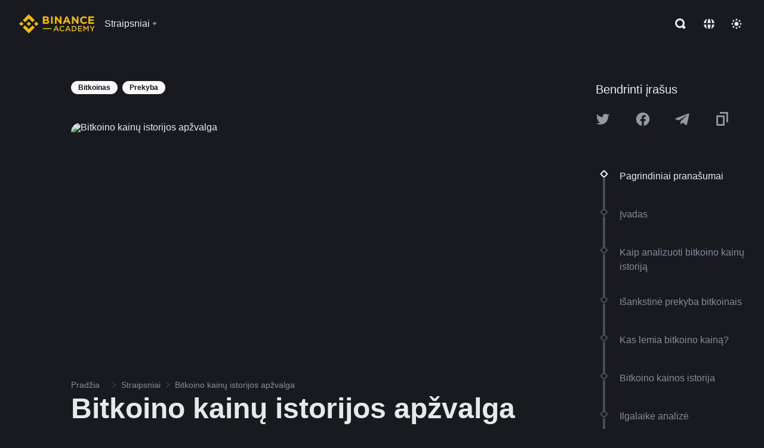

--- FILE ---
content_type: text/html; charset=utf-8
request_url: https://academy.binance.com/lt/articles/an-overview-of-bitcoin-s-price-history
body_size: 99741
content:
<!doctype html>
<html bn-lang="lt" lang="lt" dir="ltr" path-prefix="/lt">
<head>
  <meta name="viewport" content="width=device-width,minimum-scale=1,maximum-scale=1,initial-scale=1,user-scalable=no" data-shuvi-head="true" /><meta charset="utf-8" /><title data-shuvi-head="true">Bitkoino kainų istorijos apžvalga</title><meta name="twitter:card" content="summary_large_image" data-shuvi-head="true" /><meta name="twitter:site" content="@BinanceAcademy" data-shuvi-head="true" /><meta name="twitter:creator" content="@BinanceAcademy" data-shuvi-head="true" /><meta property="og:image:alt" content="Binance Academy" data-shuvi-head="true" /><meta property="og:site_name" content="Binance Academy" data-shuvi-head="true" /><meta name="description" content="Atskleiskite bitkoino istorinio kainos kilimo nuo 0,30 USD iki 111 980 USD iki 2025 m. priežastis, kurias lėmė trūkumas, rinkos analizė ir makroekonominiai pokyčiai." data-shuvi-head="true" /><meta property="og:title" content="Bitkoino kainų istorijos apžvalga | Binance Academy" data-shuvi-head="true" /><meta property="og:description" content="Atskleiskite bitkoino istorinio kainos kilimo nuo 0,30 USD iki 111 980 USD iki 2025 m. priežastis, kurias lėmė trūkumas, rinkos analizė ir makroekonominiai pokyčiai." data-shuvi-head="true" /><meta property="og:url" content="https://academy.binance.com/lt/articles/an-overview-of-bitcoin-s-price-history" data-shuvi-head="true" /><meta property="og:type" content="article" data-shuvi-head="true" /><meta property="og:image" content="https://public.bnbstatic.com/static/academy/uploads/de1821afed8546b68c48207d9be4dd96.jpg" data-shuvi-head="true" /><meta http-equiv="etag" content="ea9c66c5dc93e9226fb8ad831e841feb5d8c230f" /><meta name="msapplication-TileImage" content="https://bin.bnbstatic.com/static/images/bnb-for/brand.png" /><meta name="theme-color" content="#2e2e2e" data-shuvi-head="true" /><meta name="apple-mobile-web-app-capable" content="yes" data-shuvi-head="true" /><meta name="apple-mobile-web-app-status-bar-style" content="black-translucent" data-shuvi-head="true" /><meta name="ahrefs-site-verification" content="86f2f08131d8239e3a4d73b0179d556eae74fa62209b410a64ff348f74e711ea" data-shuvi-head="true" /><meta name="google-site-verification" content="wyJEt1aEuf8X_of3aofK_Tl5WprWou38Ze4o3ZeeGts" data-shuvi-head="true" /><meta name="naver-site-verification" content="e70af2cacdaf993fe72ef9fd208822bbebc2e028" data-shuvi-head="true" /><meta name="yandex-verification" content="7e56260ff92b3c3f" data-shuvi-head="true" /><meta name="robots" content="index,follow,max-image-preview:large" data-shuvi-head="true" /><link rel="preconnect" href="https://bin.bnbstatic.com" crossorigin="anonymous" /><link rel="preconnect" href="https://public.bnbstatic.com" crossorigin="anonymous" /><link rel="preconnect" href="https://image.binance.vision" data-shuvi-head="true" /><link rel="preload" as="script" href="https://public.bnbstatic.com/unpkg/essential/essential@0.3.64.js" /><link rel="preload" as="script" href="https://public.bnbstatic.com/unpkg/vendor/vendor.umd.0.0.13.production.min.18.2.0.js" /><link rel="preload" href="https://public.bnbstatic.com/static/academy/uploads-original/de1821afed8546b68c48207d9be4dd96.jpg" data-shuvi-head="true" /><link rel="preload" href="https://bin.bnbstatic.com/static/chunks/layout-7032.97b7fd5a.js" as="script" /><link rel="preload" href="https://bin.bnbstatic.com/static/chunks/layout-a770.cde3f43d.js" as="script" /><link rel="preload" href="https://bin.bnbstatic.com/static/chunks/page-8e17.14ef9fdd.js" as="script" /><link rel="preload" as="script" href="https://bin.bnbstatic.com/static/configs/newbase/common-widget-icon.js" /><link rel="preload" as="script" href="https://public.bnbstatic.com/unpkg/themis/themis@0.0.39.js" /><link rel="preload" as="script" href="https://public.bnbstatic.com/unpkg/common-widget/vendor@1.4.18.min.js" /><link rel="preload" as="script" href="https://public.bnbstatic.com/unpkg/common-widget/utils@1.4.18.min.js" /><link rel="preload" as="script" href="https://public.bnbstatic.com/unpkg/common-widget/data@1.4.18.min.js" /><link rel="preload" as="script" href="https://public.bnbstatic.com/unpkg/common-widget/common@1.4.18.min.js" /><link rel="preload" as="script" href="https://bin.bnbstatic.com/static/polyfills.d7582762.js" /><link rel="preload" as="script" href="https://bin.bnbstatic.com/static/webpack-runtime.1e71a23a.js" /><link rel="preload" as="script" href="https://bin.bnbstatic.com/static/common/framework.3d032a6f.js" /><link rel="preload" as="script" href="https://bin.bnbstatic.com/static/main.78d5eae3.js" /><link rel="preload" as="script" href="https://public.bnbstatic.com/unpkg/config/remote-config.js" /><link rel="preload" as="script" href="https://bin.bnbstatic.com/static/js/common-widget/common-widget-render-control@0.0.1.js" /><link rel="shortcut icon" href="https://bin.bnbstatic.com/static/images/common/favicon.ico" /><link rel="apple-touch-icon" href="https://bin.bnbstatic.com/static/images/bnb-for/brand.png" /><link rel="icon" href="https://bin.bnbstatic.com/static/images/bnb-for/brand.png" /><link rel="alternate" href="https://academy.binance.com/et/articles/an-overview-of-bitcoin-s-price-history" hreflang="et" data-shuvi-head="true" /><link rel="alternate" href="https://academy.binance.com/lt/articles/an-overview-of-bitcoin-s-price-history" hreflang="lt" data-shuvi-head="true" /><link rel="alternate" href="https://academy.binance.com/ka-GE/articles/an-overview-of-bitcoin-s-price-history" hreflang="ka" data-shuvi-head="true" /><link rel="alternate" href="https://academy.binance.com/hr-HR/articles/an-overview-of-bitcoin-s-price-history" hreflang="hr-HR" data-shuvi-head="true" /><link rel="alternate" href="https://academy.binance.com/ky-KG/articles/an-overview-of-bitcoin-s-price-history" hreflang="ky-KG" data-shuvi-head="true" /><link rel="alternate" href="https://www.binance.com/en/academy/articles/an-overview-of-bitcoin-s-price-history" hreflang="en" data-shuvi-head="true" /><link rel="alternate" href="https://www.binance.com/fr/academy/articles/an-overview-of-bitcoin-s-price-history" hreflang="fr" data-shuvi-head="true" /><link rel="alternate" href="https://www.binance.com/pl/academy/articles/an-overview-of-bitcoin-s-price-history" hreflang="pl" data-shuvi-head="true" /><link rel="alternate" href="https://www.binance.com/zh-CN/academy/articles/an-overview-of-bitcoin-s-price-history" hreflang="zh-Hans" data-shuvi-head="true" /><link rel="alternate" href="https://www.binance.com/zh-TC/academy/articles/an-overview-of-bitcoin-s-price-history" hreflang="zh-Hant" data-shuvi-head="true" /><link rel="alternate" href="https://www.binance.com/vi/academy/articles/an-overview-of-bitcoin-s-price-history" hreflang="vi" data-shuvi-head="true" /><link rel="alternate" href="https://www.binance.com/ar/academy/articles/an-overview-of-bitcoin-s-price-history" hreflang="ar" data-shuvi-head="true" /><link rel="alternate" href="https://www.binance.com/ru/academy/articles/an-overview-of-bitcoin-s-price-history" hreflang="ru" data-shuvi-head="true" /><link rel="alternate" href="https://www.binance.com/es/academy/articles/an-overview-of-bitcoin-s-price-history" hreflang="es" data-shuvi-head="true" /><link rel="alternate" href="https://www.binance.com/pt-BR/academy/articles/an-overview-of-bitcoin-s-price-history" hreflang="pt-BR" data-shuvi-head="true" /><link rel="alternate" href="https://www.binance.com/it/academy/articles/an-overview-of-bitcoin-s-price-history" hreflang="it" data-shuvi-head="true" /><link rel="alternate" href="https://www.binance.com/id/academy/articles/an-overview-of-bitcoin-s-price-history" hreflang="id" data-shuvi-head="true" /><link rel="alternate" href="https://www.binance.com/uk-UA/academy/articles/an-overview-of-bitcoin-s-price-history" hreflang="uk" data-shuvi-head="true" /><link rel="alternate" href="https://www.binance.com/cs/academy/articles/an-overview-of-bitcoin-s-price-history" hreflang="cs-CZ" data-shuvi-head="true" /><link rel="alternate" href="https://www.binance.com/bg/academy/articles/an-overview-of-bitcoin-s-price-history" hreflang="bg" data-shuvi-head="true" /><link rel="alternate" href="https://www.binance.com/lv/academy/articles/an-overview-of-bitcoin-s-price-history" hreflang="lv" data-shuvi-head="true" /><link rel="alternate" href="https://www.binance.com/sv/academy/articles/an-overview-of-bitcoin-s-price-history" hreflang="sv" data-shuvi-head="true" /><link rel="alternate" href="https://www.binance.com/sk/academy/articles/an-overview-of-bitcoin-s-price-history" hreflang="sk" data-shuvi-head="true" /><link rel="alternate" href="https://www.binance.com/da-DK/academy/articles/an-overview-of-bitcoin-s-price-history" hreflang="da" data-shuvi-head="true" /><link rel="alternate" href="https://www.binance.com/ro/academy/articles/an-overview-of-bitcoin-s-price-history" hreflang="ro" data-shuvi-head="true" /><link rel="alternate" href="https://www.binance.com/hu/academy/articles/an-overview-of-bitcoin-s-price-history" hreflang="hu" data-shuvi-head="true" /><link rel="alternate" href="https://www.binance.com/el/academy/articles/an-overview-of-bitcoin-s-price-history" hreflang="el" data-shuvi-head="true" /><link rel="alternate" href="https://www.binance.com/de/academy/articles/an-overview-of-bitcoin-s-price-history" hreflang="de" data-shuvi-head="true" /><link rel="alternate" href="https://www.binance.com/ja/academy/articles/an-overview-of-bitcoin-s-price-history" hreflang="ja" data-shuvi-head="true" /><link rel="alternate" href="https://www.binance.com/az-AZ/academy/articles/an-overview-of-bitcoin-s-price-history" hreflang="az-AZ" data-shuvi-head="true" /><link rel="alternate" href="https://www.binance.com/kk-KZ/academy/articles/an-overview-of-bitcoin-s-price-history" hreflang="kk-KZ" data-shuvi-head="true" /><link rel="alternate" hreflang="x-default" href="https://www.binance.com/en/academy/articles/an-overview-of-bitcoin-s-price-history" data-shuvi-head="true" /><link rel="shortcut icon" href="https://bin.bnbstatic.com/image/academy/ico/favicon.ico" data-shuvi-head="true" /><link rel="icon" type="image/x-icon" sizes="16x16 32x32" href="https://bin.bnbstatic.com/image/academy/ico/favicon.ico" data-shuvi-head="true" /><link rel="icon" sizes="32x32" href="https://bin.bnbstatic.com/image/academy/ico/favicon-32.png" data-shuvi-head="true" /><link rel="icon" sizes="192x192" href="https://bin.bnbstatic.com/image/academy/ico/favicon-192.png" data-shuvi-head="true" /><link rel="apple-touch-icon" sizes="152x152" href="https://bin.bnbstatic.com/image/academy/ico/favicon-152.png" data-shuvi-head="true" /><link rel="apple-touch-icon" sizes="144x144" href="https://bin.bnbstatic.com/image/academy/ico/favicon-144.png" data-shuvi-head="true" /><link rel="apple-touch-icon" sizes="120x120" href="https://bin.bnbstatic.com/image/academy/ico/favicon-120.png" data-shuvi-head="true" /><link rel="apple-touch-icon" sizes="114x114" href="https://bin.bnbstatic.com/image/academy/ico/favicon-114.png" data-shuvi-head="true" /><link rel="apple-touch-icon" sizes="180x180" href="https://bin.bnbstatic.com/image/academy/ico/favicon-180.png" data-shuvi-head="true" /><link rel="apple-touch-icon" sizes="72x72" href="https://bin.bnbstatic.com/image/academy/ico/favicon-72.png" data-shuvi-head="true" /><link rel="apple-touch-icon" sizes="57x57" href="https://bin.bnbstatic.com/image/academy/ico/favicon-57.png" data-shuvi-head="true" /><link rel="manifest" href="/manifest.json" data-shuvi-head="true" /><link rel="canonical" href="https://academy.binance.com/lt/articles/an-overview-of-bitcoin-s-price-history" data-shuvi-head="true" /><script id="OneTrust-sdk" nonce="06b4725e-7c46-4e5d-a88d-07f33c4f150b">(function() {const agent = typeof navigator !== 'undefined' ? navigator.userAgent : '';const REGEX_MATCH_CLIENT_TYPE = /BNC\/([0-9.]+) \(([a-zA-Z]+) ([0-9.]+)\)/;const isMiniApp = typeof window !== 'undefined' && window.__NEZHA_BRIDGE__ && !window.__NEZHA_BRIDGE__.postAction;if(REGEX_MATCH_CLIENT_TYPE.test(agent) || isMiniApp){return null;}function getJSON(str) {try {return JSON.parse(str);} catch (e) {return {};}}var AutoBlockScriptMap = getJSON('{"binance.com":"https://cdn.cookielaw.org/consent/e21a0e13-40c2-48a6-9ca2-57738356cdab/OtAutoBlock.js","binance.info":"https://cdn.cookielaw.org/consent/03246444-2043-432d-afae-413a91f535e9/OtAutoBlock.js","binance.me":"https://cdn.cookielaw.org/consent/39df5304-ea83-4bd5-8550-d57bca54d95a/OtAutoBlock.js","binance.bh":"https://cdn.cookielaw.org/consent/0196a4bb-fb7b-7ae6-a24c-893547b9e467/OtAutoBlock.js"}');var SDKStubInfoMap = getJSON('{"binance.com":{"src":"https://cdn.cookielaw.org/scripttemplates/otSDKStub.js","hash":"e21a0e13-40c2-48a6-9ca2-57738356cdab"},"binance.info":{"src":"https://cdn.cookielaw.org/scripttemplates/otSDKStub.js","hash":"03246444-2043-432d-afae-413a91f535e9"},"binance.me":{"src":"https://cdn.cookielaw.org/scripttemplates/otSDKStub.js","hash":"39df5304-ea83-4bd5-8550-d57bca54d95a"}, "binance.bh":{"src":"https://cdn.cookielaw.org/scripttemplates/otSDKStub.js","hash":"0196a4bb-fb7b-7ae6-a24c-893547b9e467"}}');var domain = location.hostname.split('.').slice(-2).join('.');function isString(str) {return str && typeof str === 'string';};var AutoBlockScript = AutoBlockScriptMap[domain];var stubInfo = SDKStubInfoMap[domain] || {};var SDKStubSrc = stubInfo.src;var SDKStubHash = stubInfo.hash;var injectAutoBlock = isString(AutoBlockScript);var injectSDKStub = isString(SDKStubSrc) && isString(SDKStubHash);if (injectAutoBlock) {var script = document.createElement('script');script.src = AutoBlockScript;script.type = 'text/javascript';script.async = false;document.head.appendChild(script);}if (injectSDKStub) {var lang = document.documentElement['bn-lang'] || document.documentElement.lang;var htmlLang = lang && lang.substr(0, 2) || 'en';var script = document.createElement('script');script.src = SDKStubSrc;script.type = 'text/javascript';script.async = false;script.setAttribute('charSet', 'UTF-8');script.setAttribute('data-domain-script', SDKStubHash);script.setAttribute('data-language', htmlLang);document.head.appendChild(script);var s = document.createElement('script');s.type = 'text/javascript';s.innerHTML = 'function OptanonWrapper() {};';s.nonce = '06b4725e-7c46-4e5d-a88d-07f33c4f150b';document.head.appendChild(s);var ss = document.createElement('script');ss.src = 'https://bin.bnbstatic.com/static/one-trust/onetrust-trigger.js';ss.type = 'text/javascript';script.async = false;ss.setAttribute('charSet', 'UTF-8');ss.setAttribute('data-domain-script', SDKStubHash);document.head.appendChild(ss);}}())</script><script id="Reporter-init" nonce="06b4725e-7c46-4e5d-a88d-07f33c4f150b">window._bn_reporter = window._bn_reporter || [];window._bn_reporter_version = '4.3.16';function reportEvent(data) {window._bn_reporter.push(data);}reportEvent({key: "init",data: {"packageName":"academy-new-ui","apiId":"cc1ljun9gpbp8ciciolg","apiDomain":"https://api.saasexch.com","ssr":true,"COMMIT_HEAD":"ea9c66c5dc93e9226fb8ad831e841feb5d8c230f","pikaVersion":"0.6.14","traceId":"78564de6-9ef6-4e43-9942-92c8310d401d","analyticsId":"academy-new-ui,Frontend,clo2j8z8210033390t2tsoa811q0"}});const now = Date.now();reportEvent({key: "traceReporter",data: {name: 'PIKA_HTML_ENTRY_START',startTime: now,timestamp: now,id: 1,duration: 0,endTime: now}});window.addEventListener('error', function (event) {try {var _URL, _URL2;var target = event.target || event.srcElement;var isTarget = ['LINK', 'SCRIPT', 'IMG'].indexOf(target.nodeName) !== -1;if (!isTarget) {return;}var link = target.src || target.href;if (window.location.href.indexOf(link) === 0) {return;}var data = {event: {phost: window.location.host,ppath: window.location.pathname,host: (_URL = new URL(link)) === null || _URL === void 0 ? void 0 : _URL.host,path: (_URL2 = new URL(link)) === null || _URL2 === void 0 ? void 0 : _URL2.pathname,net_err_exist: true}};reportEvent({key: "reportMonitorEvent",data: {data: data}});} catch (e) {console.error('static resource monitor', e);}}, true);</script><script type="application/ld+json" data-shuvi-head="true" nonce="06b4725e-7c46-4e5d-a88d-07f33c4f150b">{"@context":"https://schema.org","@type":"Article","datePublished":"2021-08-05T08:55:45.000Z","description":"Atskleiskite bitkoino istorinio kainos kilimo nuo 0,30 USD iki 111 980 USD iki 2025 m. priežastis, kurias lėmė trūkumas, rinkos analizė ir makroekonominiai pokyčiai.","mainEntityOfPage":{"@type":"WebPage","@id":"https://academy.binance.com/lt/articles/an-overview-of-bitcoin-s-price-history"},"headline":"Bitkoino kainų istorijos apžvalga","image":["https://public.bnbstatic.com/static/academy/uploads/de1821afed8546b68c48207d9be4dd96.jpg"],"dateModified":"2025-06-10T14:19:19.000Z","author":{"@type":"Person","name":"Binance Academy"},"publisher":{"@type":"Organization","name":"Binance Academy","logo":{"@type":"ImageObject","url":"https://bin.bnbstatic.com/image/academy/apple-touch-icon.png"}}}</script><link rel="stylesheet" href="https://bin.bnbstatic.com/static/css/e7fd988f.chunk.css" /><link rel="stylesheet" href="https://bin.bnbstatic.com/static/css/ddfae176.chunk.css" /><link rel="stylesheet" href="https://bin.bnbstatic.com/static/css/7b29bf44.chunk.css" /><link rel="stylesheet" href="https://public.bnbstatic.com/unpkg/common-widget/extension@1.4.18.css" /><link rel="stylesheet" href="https://public.bnbstatic.com/unpkg/common-widget/vendor@1.4.18.css" /><link rel="stylesheet" href="https://public.bnbstatic.com/unpkg/common-widget/common@1.4.18.css" /><style id="webstudio-universal-uikit-colors" data-shuvi-head="true">body { --color-sell: #F6465D; --color-textSell: #F6465D; --color-sellHover: #FF707E; --color-depthSellBg: #35141D; --color-buy: #0ECB81; --color-textBuy: #0ECB81; --color-buyHover: #32D993; --color-depthBuyBg: #102821; --color-line: #2B3139; --color-outlineHover: #6A4403; --color-primary: #FCD535; --color-primaryHover: #F0B90B; --color-error: #F6465D; --color-errorBg: #35141D; --color-success: #0ECB81; --color-successBg: #102821; --color-disable: #474D57; --color-iconNormal: #848E9C; --color-textWhite: #FFFFFF; --color-textGray: #EAECEF; --color-textBlack: #0B0E11; --color-textPrimary: #EAECEF; --color-textSecondary: #B7BDC6; --color-textThird: #848E9C; --color-textDisabled: #5E6673; --color-textBrand: #F0B90B; --color-textToast: #A37200; --color-bg: #181A20; --color-bg1: #181A20; --color-bg2: #0B0E11; --color-bg3: #2B3139; --color-bg4: #5E6673; --color-bg6: #202630; --color-bg7: #191A1F; --color-popupBg: #1E2329; --color-badgeBg: #2D2A20; --color-selectedBg: #1E2026; --color-gradientBrand: linear-gradient(180deg, #F8D12F 0%, #F0B90B 100%); --color-gradientPrimary: linear-gradient(295.27deg, #15141A 0%, #474D57 84.52%); --color-BasicBg: #181A20; background-color: var(--color-BasicBg); --color-SecondaryBg: #0B0E11; --color-Input: #2B3139; --color-InputLine: #474D57; --color-CardBg: #1E2329; --color-Vessel: #1E2329; --color-Line: #2B3139; --color-DisableBtn: #2B3139; --color-DisabledText: #5E6673; --color-DisableText: #5E6673; --color-TertiaryText: #848E9C; --color-SecondaryText: #B7BDC6; --color-PrimaryText: #EAECEF; color: var(--color-PrimaryText); --color-RedGreenBgText: #FFFFFF; --color-EmphasizeText: #FF693D; --color-TextOnGray: #EAECEF; --color-TextOnYellow: #202630; --color-IconNormal: #848E9C; --color-LiteBg1: #202630; --color-LiteBg2: #191A1F; --color-BtnBg: #FCD535; --color-PrimaryYellow: #F0B90B; --color-TextLink: #F0B90B; --color-TradeBg: #0B0E11; --color-TextToast: #A37200; --color-DepthSellBg: #35141D; --color-SellHover: #FF707E; --color-Sell: #F6465D; --color-TextSell: #F6465D; --color-DepthBuyBg: #102821; --color-BuyHover: #32D993; --color-Buy: #2EBD85; --color-TextBuy: #2EBD85; --color-Error: #F6465D; --color-SuccessBg: #102821; --color-Success: #2EBD85; --color-TagBg: #474D57; --color-Grid: #2B3139; --color-Placeholder: #474D57; --color-ToastBg: #707A8A; --color-TwoColorIcon: #CACED3; --color-ErrorBg: rgba(246, 70, 93, 0.1); --color-BadgeBg: rgba(240,185,11,0.1); --color-Popup: #1E2329; --color-Mask: rgba(0, 0, 0, 0.6); --color-WidgetSecondaryBg: rgba(255, 255, 255, 0.08); --color-ContainerBg: #1E2026; --color-YellowAlpha01: rgba(252, 213, 53, 0.2); --color-YellowAlpha02: rgba(252, 213, 53, 0.2); --color-RedAlpha01: rgba(246, 60, 85, 0.2); --color-RedAlpha02: rgba(246, 60, 85, 0.2); --color-GreenAlpha01: rgba(40, 164, 115, 0.2); --color-GreenAlpha02: rgba(40, 164, 115, 0.2); --color-ChatBg: #1A1E25; --color-LineAlpha: rgba(255, 255, 255, 0.08); --color-WidgetPrimaryBg: rgba(255, 255, 255, 0.1); --color-ChatBubble: #1E2329; --color-ChatBubble2: #2D3E59; --color-ChatInput: rgba(41, 49, 61, 0.95); --color-ChatName: #F0B90B; --color-ChatSysMsg: #1C2229; --color-ChatCard: #212731; --color-ChatCard2: #243042; --color-ChatRed: #30222B; --color-ParagraphText: #EAECEF; }</style><style id="header-footer-global-style" data-shuvi-head="true"> #__APP_HEADER { display: none; } #__APP_FOOTER { display: none; } #__APP_SIDEBAR { display: none; width: 100%; }</style><style data-emotion="0 gpt1ua 1r6yh41 1b5iq0k 14hpydf 1v61pla 5x6ly7 jz96yu 1qn7ove vfu0ph 1l3piql 184cf1x 9tpv1t 6fjuig 1raq60b vd8035 1uoge8i rs1nch 3kwgah 1wz0uwi 9yb1nc 1pzaur4 7bjblz kvcvp2 161v6bq 1ebnygn kxtk92 vurnku lc3py3 1srb089 1xgr03x vsco81 1t100c7 11vxal7 2vncqk gey7ei jaa7jg 912yg7 1mizem0 1dhhx95 4cffwv 81xrsn 1cx5lu cerzed yhaz4t 1vkvfxu vq45pg k8ptnh 16jcxb6 ce9xkk 1hyfx7x 72bqas 11r9jcz 1n5t02q 1wnc168 1h690ep 15e7zpq gbh2au 80dcm8 1sg6x9n klm9o7 9uy14h ofovah 4151bc 1ouokj1 8sesaq 1bzb8nq exuvue aa2yx7 1uhxyyb wcquo4 190yvx7 1yjvs5a hy4spq 1xq39uu 1iv3lam 1pyf6yx 11vn4ca z2h5go 1j75qc1 16ht4fr 1urk028 fbxu07 kvhcte 1iqe90x 1ylexj7 n840jb 10t0ciq 1olcmky 14bgbm8 zzqkfp 1u83isv sem8rv 9gsdo8 y8fvs3 19isz4n rt5tsv wmdkuy 178mx5l 1g8a46g i0wrvs 7om86i 16q9gkz 19memkk 1xvgv7v 1umq912 1e09tat 150guxl 1h71c3u 1ds83c4 1bhd1jv 1kcjytu 7xpimc aw8b5k trujsm 1t22upd 10q2gn9 1uob4wx 17ajlgz 1v5nip4 q0otfg 1na5z9x 1w61aiz 1jwvkbr 13mvpid uj36ri l5kcek 1gt3d73 16vp4e4 1q9ubii 14svusm 1me7odh 1gtiget w16pwf klxly9 19tzqe5 1uwv4sg uivgo rrl3y3 ms83d 1mfvteg 12ke8jn 1y6whvv 8n45wr 15yt89c orkytx jyb3wi 10vx56p 1ewqh5z b4hum0 15jw5b animation-hqgv56 pqikcn 106k4ya 1yx6mni u1wi5n 1ur574i 9q4ls1 s1f3ec">.css-gpt1ua{position:fixed;top:80px;right:16px;max-height:100%;max-width:343px;width:100%;z-index:9;pointer-events:none;}.css-1r6yh41{position:relative;height:80px;-webkit-box-pack:justify;-webkit-justify-content:space-between;-ms-flex-pack:justify;justify-content:space-between;-webkit-align-items:center;-webkit-box-align:center;-ms-flex-align:center;align-items:center;background-color:#181A20;color:#EAECEF;padding-left:16px;padding-right:16px;display:-webkit-box;display:-webkit-flex;display:-ms-flexbox;display:flex;}@media screen and (min-width:768px){.css-1r6yh41{padding-left:24px;padding-right:24px;}}.css-1b5iq0k{-webkit-flex:0 0 127px;-ms-flex:0 0 127px;flex:0 0 127px;width:127px;margin-left:8px;margin-right:8px;}.css-14hpydf{color:#F0B90B;width:100%;display:block;}.css-1v61pla{box-sizing:border-box;margin:0;min-width:0;display:none;color:#EAECEF;width:100%;-webkit-align-items:center;-webkit-box-align:center;-ms-flex-align:center;align-items:center;}@media screen and (min-width:768px){.css-1v61pla{display:none;}}@media screen and (min-width:1200px){.css-1v61pla{display:-webkit-box;display:-webkit-flex;display:-ms-flexbox;display:flex;}}.css-5x6ly7{box-sizing:border-box;margin:0;min-width:0;display:-webkit-box;display:-webkit-flex;display:-ms-flexbox;display:flex;-webkit-flex:1;-ms-flex:1;flex:1;-webkit-align-items:center;-webkit-box-align:center;-ms-flex-align:center;align-items:center;}.css-jz96yu{margin-left:8px;margin-right:8px;display:-webkit-inline-box;display:-webkit-inline-flex;display:-ms-inline-flexbox;display:inline-flex;position:relative;}.css-jz96yu:hover::after,.css-jz96yu:focus-within::after{bottom:auto;border-color:transparent transparent #FFFFFF transparent;display:block;-webkit-filter:drop-shadow(0px -1px 1px rgba(0,0,0,0.1));filter:drop-shadow(0px -1px 1px rgba(0,0,0,0.1));left:50%;margin-left:-8px;right:auto;top:100%;}.css-jz96yu.wrapper--open .e1ysg5on1{display:block;}.css-1qn7ove{-webkit-align-items:center;-webkit-box-align:center;-ms-flex-align:center;align-items:center;display:-webkit-box;display:-webkit-flex;display:-ms-flexbox;display:flex;height:40px;line-height:40px;-webkit-align-items:center;-webkit-box-align:center;-ms-flex-align:center;align-items:center;}.css-vfu0ph{box-sizing:border-box;margin:0;min-width:0;font-size:16ppx;outline:none;cursor:pointer;color:#EAECEF;-webkit-align-items:center;-webkit-box-align:center;-ms-flex-align:center;align-items:center;position:relative;-webkit-text-decoration:none;text-decoration:none;height:40px;line-height:40px;}.css-vfu0ph.active,.css-vfu0ph:hover{color:#F0B90B;}.css-1l3piql{box-sizing:border-box;margin:0;min-width:0;color:#848E9C;width:16px;height:16px;font-size:16px;fill:#EAECEF;fill:#848E9C;width:1em;height:1em;}.css-184cf1x{display:none;position:absolute;width:-webkit-max-content;width:-moz-max-content;width:max-content;z-index:1000;bottom:auto;left:auto;padding:20px 0 0 0;right:auto;top:100%;}.css-9tpv1t{background-color:#1E2329;border-radius:4px;box-shadow:0px 0px 20px rgba(0,0,0,0.08);position:relative;}.css-6fjuig{box-sizing:border-box;margin:0;min-width:0;display:-webkit-box;display:-webkit-flex;display:-ms-flexbox;display:flex;-webkit-flex-direction:column;-ms-flex-direction:column;flex-direction:column;padding:24px;padding-bottom:16px;}.css-1raq60b{box-sizing:border-box;margin:0;min-width:0;display:-webkit-box;display:-webkit-flex;display:-ms-flexbox;display:flex;-webkit-flex-direction:column;-ms-flex-direction:column;flex-direction:column;}@media screen and (min-width:1200px){.css-1raq60b{-webkit-flex-direction:row;-ms-flex-direction:row;flex-direction:row;}}.css-vd8035{box-sizing:border-box;margin:0;min-width:0;display:-webkit-box;display:-webkit-flex;display:-ms-flexbox;display:flex;-webkit-align-items:center;-webkit-box-align:center;-ms-flex-align:center;align-items:center;border-radius:8px;background:transparent;cursor:pointer;min-width:200px;}.css-vd8035 extraHeadline{font-weight:600;font-size:56px;line-height:64px;}.css-vd8035 headline1{font-weight:600;font-size:48px;line-height:56px;}.css-vd8035 headline2{font-weight:600;font-size:40px;line-height:48px;}.css-vd8035 headline3{font-weight:600;font-size:32px;line-height:40px;}.css-vd8035 headline4{font-weight:600;font-size:28px;line-height:36px;}.css-vd8035 headline5{font-weight:600;font-size:24px;line-height:32px;}.css-vd8035 headline6{font-weight:500;font-size:20px;line-height:28px;}.css-vd8035 largeBody{font-weight:400;font-size:20px;line-height:28px;}.css-vd8035 mediumBody{font-weight:300;font-size:18px;line-height:28px;}.css-vd8035 subtitle1{font-weight:500;font-size:16px;line-height:24px;}.css-vd8035 subtitle2{font-weight:500;font-size:14px;line-height:20px;}.css-vd8035 body1{font-weight:400;font-size:16px;line-height:24px;}.css-vd8035 body2{font-weight:400;font-size:14px;line-height:20px;}.css-vd8035 captionSub{font-weight:500;font-size:12px;line-height:16px;}.css-vd8035 caption{font-weight:400;font-size:12px;line-height:16px;}.css-vd8035 largeLink{font-weight:500;font-size:20px;line-height:20px;-webkit-text-decoration:underline;text-decoration:underline;}.css-vd8035 linkBody{font-weight:500;font-size:14px;line-height:20px;-webkit-text-decoration:underline;text-decoration:underline;}.css-vd8035 addressLink{font-weight:400;font-size:14px;line-height:20px;-webkit-text-decoration:underline;text-decoration:underline;}.css-vd8035 linkCaption{font-weight:500;font-size:12px;line-height:16px;-webkit-text-decoration:underline;text-decoration:underline;}.css-vd8035 primaryNum1{font-weight:600;font-size:32px;line-height:40px;}.css-vd8035 primaryNum2{font-weight:600;font-size:28px;line-height:36px;}.css-vd8035 primaryNum3{font-weight:600;font-size:24px;line-height:32px;}.css-vd8035 secondaryNum1{font-weight:500;font-size:20px;line-height:28px;}.css-vd8035 secondaryNum2{font-weight:500;font-size:16px;line-height:24px;}.css-vd8035 tertiaryNum1{font-weight:500;font-size:14px;line-height:20px;}.css-vd8035 tertiaryNum2{font-weight:500;font-size:12px;line-height:16px;}.css-vd8035 tertiaryNum3{font-weight:400;font-size:12px;line-height:16px;}.css-vd8035 formLabel{font-weight:400;font-size:14px;line-height:16px;color:#EAECEF;}.css-vd8035 formLabelSmall{font-weight:400;font-size:12px;line-height:16px;color:#EAECEF;}.css-vd8035 formLabelDisabled{font-weight:400;font-size:14px;line-height:16px;color:#5E6673;cursor:not-allowed;}.css-vd8035 formLabelSmallDisabled{font-weight:400;font-size:12px;line-height:16px;color:#5E6673;cursor:not-allowed;}.css-vd8035 checkbox{font-weight:400;font-size:14px;line-height:1.43;color:#EAECEF;cursor:pointer;}.css-vd8035 checkboxDisabled{font-weight:400;font-size:14px;line-height:1.43;color:#5E6673;cursor:not-allowed;}.css-vd8035 infoHelperText{height:24px;line-height:24px;font-size:12px;color:#848E9C;}.css-vd8035 errorHelperText{height:24px;line-height:24px;font-size:12px;color:#F6465D;}.css-vd8035 dottedUnderline{font-weight:400;font-size:14px;line-height:16px;color:#EAECEF;border-bottom-width:1px;border-bottom-style:dashed;border-bottom-color:#848E9C;}.css-vd8035 title2{font-weight:600;font-size:48px;line-height:56px;}.css-vd8035 title3{font-weight:600;font-size:40px;line-height:48px;}.css-vd8035 title4{font-weight:600;font-size:32px;line-height:40px;}.css-vd8035 title5{font-weight:600;font-size:24px;line-height:28px;}.css-vd8035 largeText{font-weight:400;font-size:24px;line-height:28px;}.css-vd8035 title6{font-weight:500;font-size:20px;line-height:24px;}.css-vd8035 heading{font-family:inherit;line-height:1.25;font-weight:heading;}.css-vd8035 display{font-family:inherit;font-weight:heading;line-height:1.25;font-size:28px;}@media screen and (min-width:768px){.css-vd8035 display{font-size:32px;}}@media screen and (min-width:1200px){.css-vd8035 display{font-size:7px;}}.css-vd8035 caps{text-transform:uppercase;-webkit-letter-spacing:0.1em;-moz-letter-spacing:0.1em;-ms-letter-spacing:0.1em;letter-spacing:0.1em;}.css-vd8035 h1{font-weight:600;font-size:24px;line-height:30px;}@media screen and (min-width:768px){.css-vd8035 h1{font-size:28px;line-height:32px;}}@media screen and (min-width:1200px){.css-vd8035 h1{font-size:32px;line-height:40px;}}.css-vd8035 h2{font-weight:400;font-size:24px;line-height:30px;}.css-vd8035 h3{font-weight:500;font-size:20px;line-height:28px;}.css-vd8035 h4{font-weight:600;font-size:16px;line-height:22px;}.css-vd8035 h5{font-weight:600;font-size:16px;}.css-vd8035 h6{font-weight:600;font-size:14px;}.css-vd8035 label1{font-weight:500;font-size:20px;line-height:26px;}.css-vd8035 label2{font-weight:500;font-size:16px;line-height:22px;}@media screen and (min-width:768px){.css-vd8035 label2{font-size:18px;line-height:24px;}}.css-vd8035 label3{font-weight:400;font-size:16px;line-height:22px;}@media screen and (min-width:768px){.css-vd8035 label3{font-weight:500;}}.css-vd8035 label4{font-weight:500;font-size:14px;line-height:20px;}.css-vd8035 label5{font-weight:400;font-size:14px;line-height:20px;}.css-vd8035 label6{font-weight:400;font-size:13px;line-height:18px;}.css-vd8035 label7{font-weight:500;font-size:12px;line-height:16px;}.css-vd8035 label8{font-weight:400;font-size:12px;line-height:16px;}.css-vd8035 p1{font-weight:400;font-size:14px;line-height:20px;}.css-vd8035 p2{font-weight:400;font-size:12px;}.css-1uoge8i{box-sizing:border-box;margin:0;min-width:0;margin-right:16px;}.css-rs1nch{box-sizing:border-box;margin:0;min-width:0;display:-webkit-box;display:-webkit-flex;display:-ms-flexbox;display:flex;border-radius:50%;-webkit-box-pack:center;-webkit-justify-content:center;-ms-flex-pack:center;justify-content:center;-webkit-align-items:center;-webkit-box-align:center;-ms-flex-align:center;align-items:center;width:40px;height:40px;background-color:#2B3139;}.css-3kwgah{box-sizing:border-box;margin:0;min-width:0;color:currentColor;width:24px;height:24px;font-size:24px;fill:#EAECEF;fill:currentColor;width:1em;height:1em;}.css-1wz0uwi{box-sizing:border-box;margin:0;min-width:0;display:-webkit-box;display:-webkit-flex;display:-ms-flexbox;display:flex;-webkit-flex-direction:column;-ms-flex-direction:column;flex-direction:column;-webkit-align-items:flex-start;-webkit-box-align:flex-start;-ms-flex-align:flex-start;align-items:flex-start;}.css-9yb1nc{box-sizing:border-box;margin:0;min-width:0;font-size:14px;font-weight:500;line-height:20px;width:242px;white-space:nowrap;overflow:hidden;text-overflow:ellipsis;}.css-1pzaur4{box-sizing:border-box;margin:0;min-width:0;font-size:14px;font-weight:400;line-height:20px;color:#848E9C;}.css-7bjblz{box-sizing:border-box;margin:0;min-width:0;margin-top:16px;}@media screen and (min-width:1200px){.css-7bjblz{margin-top:0;}}.css-kvcvp2{box-sizing:border-box;margin:0;min-width:0;display:-webkit-box;display:-webkit-flex;display:-ms-flexbox;display:flex;-webkit-box-flex:1;-webkit-flex-grow:1;-ms-flex-positive:1;flex-grow:1;-webkit-flex-direction:column;-ms-flex-direction:column;flex-direction:column;}.css-161v6bq{box-sizing:border-box;margin:0;min-width:0;font-weight:500;font-size:14px;line-height:20px;padding-top:16px;padding-bottom:16px;color:#5E6673;}.css-1ebnygn{padding-bottom:16px;}.css-kxtk92{box-sizing:border-box;margin:0;min-width:0;color:#F0B90B;width:24px;height:24px;font-size:24px;fill:#EAECEF;fill:#F0B90B;width:1em;height:1em;}.css-vurnku{box-sizing:border-box;margin:0;min-width:0;}.css-lc3py3{box-sizing:border-box;margin:0;min-width:0;padding-bottom:16px;}.css-1srb089{box-sizing:border-box;margin:0;min-width:0;padding-left:24px;padding-right:24px;padding-bottom:8px;}.css-1xgr03x{vertical-align:middle;width:16px;height:16px;}.css-vsco81{box-sizing:border-box;margin:0;min-width:0;display:-webkit-box;display:-webkit-flex;display:-ms-flexbox;display:flex;margin-right:12px;position:relative;-webkit-align-items:center;-webkit-box-align:center;-ms-flex-align:center;align-items:center;height:48px;}@media screen and (max-width:768px){.css-vsco81{position:initial;}}.css-1t100c7{box-sizing:border-box;margin:0;min-width:0;display:-webkit-box;display:-webkit-flex;display:-ms-flexbox;display:flex;visibility:visible;}.css-11vxal7{box-sizing:border-box;margin:0;min-width:0;-webkit-appearance:none;-moz-appearance:none;appearance:none;-webkit-user-select:none;-moz-user-select:none;-ms-user-select:none;user-select:none;cursor:pointer;overflow:hidden;text-overflow:ellipsis;white-space:nowrap;display:-webkit-inline-box;display:-webkit-inline-flex;display:-ms-inline-flexbox;display:inline-flex;-webkit-align-items:center;-webkit-box-align:center;-ms-flex-align:center;align-items:center;-webkit-box-pack:center;-webkit-justify-content:center;-ms-flex-pack:center;justify-content:center;box-sizing:border-box;font-size:14px;font-family:inherit;font-weight:500;text-align:center;-webkit-text-decoration:none;text-decoration:none;outline:none;padding-left:12px;padding-right:12px;padding-top:6px;padding-bottom:6px;line-height:20px;min-width:52px;word-break:keep-all;color:#F0B90B;border-radius:4px;min-height:24px;border:none;background-color:transparent;min-width:auto;color:#EAECEF;font-weight:400;padding-right:0;}.css-11vxal7:disabled{cursor:not-allowed;background-image:none;background-color:#474D57;color:#5E6673;}.css-11vxal7:hover:not(:disabled):not(:active){box-shadow:none;}.css-11vxal7.inactive{opacity:0.7;cursor:not-allowed;}.css-11vxal7:disabled:not(.inactive){background-color:transparent;color:#5E6673;}.css-11vxal7:hover:not(:disabled):not(:active):not(.inactive){color:#F0B90B;}.css-11vxal7:active:not(:disabled):not(.inactive){background-color:#3C2601;}.css-11vxal7:active:not(:disabled):not(.inactive){background-color:transparent;}.css-2vncqk{position:absolute;background-color:#181A20;right:0;top:0;overflow:hidden;width:0;}@media screen and (max-width:768px){.css-2vncqk{width:0;padding:16px 0;}}.css-gey7ei{box-sizing:border-box;margin:0;min-width:0;display:-webkit-box;display:-webkit-flex;display:-ms-flexbox;display:flex;-webkit-align-items:center;-webkit-box-align:center;-ms-flex-align:center;align-items:center;color:#B7BDC6;font-size:14px;}.css-jaa7jg{box-sizing:border-box;margin:0;min-width:0;display:-webkit-inline-box;display:-webkit-inline-flex;display:-ms-inline-flexbox;display:inline-flex;position:relative;margin-top:0px;margin-bottom:0px;-webkit-align-items:center;-webkit-box-align:center;-ms-flex-align:center;align-items:center;line-height:1.6;height:48px;background-color:#2B3139;border-radius:4px;border-width:1px;border-style:solid;border-color:transparent;padding-left:15px;padding-right:15px;}.css-jaa7jg.bn-input-status-focus .bn-input-label{top:-32px;}.css-jaa7jg.bn-input-status-focus{background-color:transparent;border-width:1px;border-style:solid;border-color:#F0B90B;}.css-jaa7jg.bn-input-status-disabled{background-color:#474D57;opacity:0.7;}.css-jaa7jg.bn-input-status-disabled > input{color:#5E6673;}.css-jaa7jg.bn-input-status-error{border-color:#F6465D;}.css-jaa7jg input{color:#EAECEF;font-size:14px;border-radius:4px;padding-left:12px;padding-right:12px;}.css-jaa7jg input:-webkit-autofill{-webkit-transition:color 99999s ease-in-out 0s,background-color 99999s ease-in-out 0s;transition:color 99999s ease-in-out 0s,background-color 99999s ease-in-out 0s;}.css-jaa7jg .bn-input-prefix{-webkit-flex-shrink:0;-ms-flex-negative:0;flex-shrink:0;margin-right:4px;font-size:14px;}.css-jaa7jg .bn-input-suffix{-webkit-flex-shrink:0;-ms-flex-negative:0;flex-shrink:0;margin-left:4px;margin-right:4px;font-size:14px;}@media screen and (max-width:768px){.css-jaa7jg{width:100%;}}.css-912yg7{box-sizing:border-box;margin:0;min-width:0;color:#5E6673;width:24px;height:24px;font-size:24px;fill:#EAECEF;fill:#5E6673;display:-webkit-box;display:-webkit-flex;display:-ms-flexbox;display:flex;-webkit-align-items:center;-webkit-box-align:center;-ms-flex-align:center;align-items:center;width:1em;height:1em;}.css-1mizem0{box-sizing:border-box;margin:0;min-width:0;width:100%;height:100%;padding:0;outline:none;border:none;background-color:inherit;opacity:1;}.css-1mizem0::-webkit-input-placeholder{color:#5E6673;font-size:14px;}.css-1mizem0::-moz-placeholder{color:#5E6673;font-size:14px;}.css-1mizem0:-ms-input-placeholder{color:#5E6673;font-size:14px;}.css-1mizem0::placeholder{color:#5E6673;font-size:14px;}.css-1dhhx95{box-sizing:border-box;margin:0;min-width:0;color:currentColor;width:16px;height:16px;font-size:16px;fill:#EAECEF;fill:currentColor;display:-webkit-box;display:-webkit-flex;display:-ms-flexbox;display:flex;-webkit-align-items:center;-webkit-box-align:center;-ms-flex-align:center;align-items:center;cursor:pointer;color:#5E6673;width:1em;height:1em;}.css-4cffwv{box-sizing:border-box;margin:0;min-width:0;display:-webkit-box;display:-webkit-flex;display:-ms-flexbox;display:flex;}.css-81xrsn{box-sizing:border-box;margin:0;min-width:0;display:-webkit-box;display:-webkit-flex;display:-ms-flexbox;display:flex;-webkit-box-pack:center;-webkit-justify-content:center;-ms-flex-pack:center;justify-content:center;}.css-1cx5lu{display:-webkit-inline-box;display:-webkit-inline-flex;display:-ms-inline-flexbox;display:inline-flex;position:relative;}.css-1cx5lu:hover::after,.css-1cx5lu:focus-within::after{bottom:auto;border-color:transparent transparent #FFFFFF transparent;display:block;-webkit-filter:drop-shadow(0px -1px 1px rgba(0,0,0,0.1));filter:drop-shadow(0px -1px 1px rgba(0,0,0,0.1));inset-inline-start:50%;margin-inline-start:-8px;inset-inline-end:auto;top:100%;}.css-1cx5lu.wrapper--open .e1ysg5on1{display:block;}.css-cerzed{box-sizing:border-box;margin:0;min-width:0;-webkit-appearance:none;-moz-appearance:none;appearance:none;-webkit-user-select:none;-moz-user-select:none;-ms-user-select:none;user-select:none;cursor:pointer;overflow:hidden;text-overflow:ellipsis;white-space:nowrap;display:-webkit-inline-box;display:-webkit-inline-flex;display:-ms-inline-flexbox;display:inline-flex;-webkit-align-items:center;-webkit-box-align:center;-ms-flex-align:center;align-items:center;-webkit-box-pack:center;-webkit-justify-content:center;-ms-flex-pack:center;justify-content:center;box-sizing:border-box;font-size:14px;font-family:inherit;font-weight:500;text-align:center;-webkit-text-decoration:none;text-decoration:none;outline:none;padding-left:12px;padding-right:12px;padding-top:6px;padding-bottom:6px;line-height:20px;min-width:52px;word-break:keep-all;color:#F0B90B;border-radius:4px;min-height:24px;border:none;background-color:transparent;min-width:auto;color:#EAECEF;font-weight:400;}.css-cerzed:disabled{cursor:not-allowed;background-image:none;background-color:#474D57;color:#5E6673;}.css-cerzed:hover:not(:disabled):not(:active){box-shadow:none;}.css-cerzed.inactive{opacity:0.7;cursor:not-allowed;}.css-cerzed:disabled:not(.inactive){background-color:transparent;color:#5E6673;}.css-cerzed:hover:not(:disabled):not(:active):not(.inactive){color:#F0B90B;}.css-cerzed:active:not(:disabled):not(.inactive){background-color:#3C2601;}.css-cerzed:active:not(:disabled):not(.inactive){background-color:transparent;}.css-yhaz4t{display:none;position:absolute;width:-webkit-max-content;width:-moz-max-content;width:max-content;z-index:1000;bottom:auto;inset-inline-start:auto;padding:20px 0 0 0;inset-inline-end:0;top:100%;}.css-1vkvfxu{padding:16px;max-height:400px;display:grid;grid-template-columns:1fr;grid-gap:8px;grid-template-rows:auto;}@media screen and (min-width:1200px){.css-1vkvfxu{max-height:none;}}@media screen and (min-width:1200px){.css-1vkvfxu{grid-template-columns:1fr 1fr;}}.css-vq45pg{display:-webkit-box;display:-webkit-flex;display:-ms-flexbox;display:flex;-webkit-align-items:center;-webkit-box-align:center;-ms-flex-align:center;align-items:center;border-radius:8px;padding:16px;background:transparent;}.css-vq45pg:hover{background:#2B3139;}.css-k8ptnh{box-sizing:border-box;margin:0;min-width:0;color:currentColor;width:20px;height:20px;font-size:20px;fill:#EAECEF;fill:currentColor;cursor:pointer;width:1em;height:1em;}.css-16jcxb6{box-sizing:border-box;margin:0;min-width:0;display:-webkit-box;display:-webkit-flex;display:-ms-flexbox;display:flex;-webkit-align-items:center;-webkit-box-align:center;-ms-flex-align:center;align-items:center;}@media screen and (min-width:768px){.css-16jcxb6{display:-webkit-box;display:-webkit-flex;display:-ms-flexbox;display:flex;}}@media screen and (min-width:1200px){.css-16jcxb6{display:none;}}.css-ce9xkk{box-sizing:border-box;margin:0;min-width:0;color:currentColor;width:24px;height:24px;font-size:24px;fill:#EAECEF;fill:currentColor;width:24px;height:1em;}.css-1hyfx7x{display:none;}.css-72bqas{position:fixed;color:#EAECEF;background:#1E2329;top:0;right:-375px;left:unset;width:100%;max-width:375px;height:100vh;overflow-y:auto;-webkit-transition:right 0.4s;transition:right 0.4s;z-index:11;}.css-11r9jcz{display:-webkit-box;display:-webkit-flex;display:-ms-flexbox;display:flex;-webkit-box-pack:end;-webkit-justify-content:flex-end;-ms-flex-pack:end;justify-content:flex-end;padding:16px 24px;}.css-1n5t02q{vertical-align:middle;color:#848E9C;width:24px;height:intrinsic;}.css-1wnc168{box-sizing:border-box;margin:0;min-width:0;display:-webkit-box;display:-webkit-flex;display:-ms-flexbox;display:flex;cursor:pointer;color:#848E9C;-webkit-align-items:center;-webkit-box-align:center;-ms-flex-align:center;align-items:center;}.css-1wnc168:hover{--currentColor:#F0B90B;color:#F0B90B;background-color:#2B3139;}.css-1h690ep{box-sizing:border-box;margin:0;min-width:0;display:-webkit-box;display:-webkit-flex;display:-ms-flexbox;display:flex;-webkit-flex:1;-ms-flex:1;flex:1;}.css-15e7zpq{gap:16px;-webkit-align-items:center;-webkit-box-align:center;-ms-flex-align:center;align-items:center;display:-webkit-box;display:-webkit-flex;display:-ms-flexbox;display:flex;}.css-gbh2au{color:#EAECEF;}.css-80dcm8{box-sizing:border-box;margin:0;min-width:0;color:currentColor;width:16px;height:16px;font-size:16px;fill:#EAECEF;fill:currentColor;width:1em;height:1em;margin-right:16px;}.css-1sg6x9n{-webkit-transition:max-height 200ms linear;transition:max-height 200ms linear;max-height:0;overflow:hidden;}.css-klm9o7{gap:16px;width:100%;-webkit-align-items:center;-webkit-box-align:center;-ms-flex-align:center;align-items:center;display:-webkit-box;display:-webkit-flex;display:-ms-flexbox;display:flex;}.css-9uy14h{width:24px;height:24px;}.css-ofovah{-webkit-flex:1 auto;-ms-flex:1 auto;flex:1 auto;-webkit-align-items:center;-webkit-box-align:center;-ms-flex-align:center;align-items:center;display:-webkit-box;display:-webkit-flex;display:-ms-flexbox;display:flex;}.css-4151bc{box-sizing:border-box;margin:0;min-width:0;cursor:pointer;-webkit-appearance:none;-moz-appearance:none;appearance:none;margin:0;padding:0;width:40px;height:24px;background-color:#474D57;background-image:#474D57;border:none;border-radius:9999px;}.css-4151bc[aria-checked=true]{background-color:#474D57;background-image:#474D57;}.css-4151bc:focus{outline:none;}.css-4151bc:disabled{cursor:not-allowed;opacity:0.7;}.css-1ouokj1{box-sizing:border-box;margin:0;min-width:0;display:-webkit-box;display:-webkit-flex;display:-ms-flexbox;display:flex;margin-left:3px;margin-right:3px;width:18px;height:18px;border-radius:9999px;box-shadow:0px 1px 2px rgba(20,21,26,0.04),0px 3px 6px rgba(71,77,87,0.04),0px 0px 1px rgba(20,21,26,0.1);background-color:#FFFFFF;-webkit-transition-property:-webkit-transform,border-color;-webkit-transition-property:transform,border-color;transition-property:transform,border-color;-webkit-transition-timing-function:ease-in-out;transition-timing-function:ease-in-out;-webkit-transition-duration:0.2s;transition-duration:0.2s;-webkit-box-pack:center;-webkit-justify-content:center;-ms-flex-pack:center;justify-content:center;-webkit-align-items:center;-webkit-box-align:center;-ms-flex-align:center;align-items:center;}.css-8sesaq{box-sizing:border-box;margin:0;min-width:0;color:#848E9C;width:14px;height:14px;font-size:14px;fill:#EAECEF;fill:#848E9C;width:1em;height:1em;}.css-1bzb8nq{box-sizing:border-box;margin:0;min-width:0;display:none;}.css-exuvue{padding:16px;display:grid;grid-template-columns:1fr;grid-gap:8px;grid-template-rows:auto;}@media screen and (min-width:1200px){.css-exuvue{grid-template-columns:1fr 1fr;}}.css-aa2yx7{box-sizing:border-box;margin:0;min-width:0;display:-webkit-box;display:-webkit-flex;display:-ms-flexbox;display:flex;-webkit-box-pack:center;-webkit-justify-content:center;-ms-flex-pack:center;justify-content:center;margin-bottom:80px;}.css-1uhxyyb{box-sizing:border-box;margin:0;min-width:0;display:-webkit-box;display:-webkit-flex;display:-ms-flexbox;display:flex;width:100%;max-width:1248px;padding-top:32px;-webkit-flex-direction:column;-ms-flex-direction:column;flex-direction:column;-webkit-box-pack:space-around;-webkit-justify-content:space-around;-ms-flex-pack:space-around;justify-content:space-around;}@media screen and (min-width:768px){.css-1uhxyyb{-webkit-flex-direction:row;-ms-flex-direction:row;flex-direction:row;}}.css-wcquo4{box-sizing:border-box;margin:0;min-width:0;-webkit-box-flex:1;-webkit-flex-grow:1;-ms-flex-positive:1;flex-grow:1;}.css-190yvx7{max-width:792px;padding-top:24px;padding-bottom:24px;padding-left:16px;padding-right:16px;margin:auto;}.css-1yjvs5a{margin-bottom:32px;}.css-hy4spq{margin-bottom:16px;margin-inline-end:8px;-webkit-align-items:center;-webkit-box-align:center;-ms-flex-align:center;align-items:center;border-radius:100px;display:-webkit-inline-box;display:-webkit-inline-flex;display:-ms-inline-flexbox;display:inline-flex;font-weight:600;-webkit-box-pack:center;-webkit-justify-content:center;-ms-flex-pack:center;justify-content:center;font-size:12px;height:22px;padding:2px 12px;background-color:#FAFAFA;color:#14151A;}.css-1xq39uu{margin-bottom:16px;color:#E6E8EA;font-weight:600;font-size:32px;line-height:40px;}@media screen and (min-width:768px){.css-1xq39uu{font-size:48px;line-height:56px;}}.css-1iv3lam{margin-right:16px;-webkit-align-items:center;-webkit-box-align:center;-ms-flex-align:center;align-items:center;border-radius:8px;display:-webkit-inline-box;display:-webkit-inline-flex;display:-ms-inline-flexbox;display:inline-flex;-webkit-box-pack:center;-webkit-justify-content:center;-ms-flex-pack:center;justify-content:center;padding:0 8px;white-space:nowrap;font-size:16px;height:36px;background-color:rgba(46,209,145,0.3);color:#FFFFFF;}.css-1pyf6yx{background-color:#02C076;border-radius:50%;margin-inline-end:8px;height:8px;width:8px;}.css-11vn4ca{color:#E6E8EA;font-size:16px;font-weight:400;line-height:1.45;-webkit-align-items:center;-webkit-box-align:center;-ms-flex-align:center;align-items:center;display:-webkit-box;display:-webkit-flex;display:-ms-flexbox;display:flex;white-space:nowrap;color:#929AA5;margin-right:16px;}.css-z2h5go{display:-webkit-inline-box;display:-webkit-inline-flex;display:-ms-inline-flexbox;display:inline-flex;color:#929AA5;-webkit-align-items:center;-webkit-box-align:center;-ms-flex-align:center;align-items:center;display:-webkit-box;display:-webkit-flex;display:-ms-flexbox;display:flex;}.css-1j75qc1{margin-inline-start:4px;}.css-16ht4fr{padding-left:0;padding-right:0;padding-top:56px;padding-bottom:56px;max-width:1136px;margin:auto;}@media screen and (min-width:768px){.css-16ht4fr{padding-left:48px;padding-right:48px;}}article h2:first-child{padding-top:28px;}article > div > p:first-child{padding-top:4px;}.css-fbxu07{box-sizing:border-box;margin:0;min-width:0;}.css-fbxu07 > *:nth-child(1){margin-top:0;}.css-kvhcte{box-sizing:border-box;margin:0;min-width:0;padding-top:36px;padding-bottom:4px;font-weight:600;font-size:32px;line-height:40px;color:#EAECEF;}.css-1iqe90x{box-sizing:border-box;margin:0;min-width:0;color:#EAECEF;}.css-1ylexj7{box-sizing:border-box;margin:0;min-width:0;padding-top:12px;padding-bottom:12px;color:#EAECEF;font-size:16px;line-height:1.45;white-space:pre-wrap;overflow-wrap:break-word;}@media screen and (min-width:768px){.css-1ylexj7{font-size:20px;}}.css-1ylexj7:empty::after{content:' ';}.css-n840jb{box-sizing:border-box;margin:0;min-width:0;color:#F0B90B;-webkit-text-decoration:underline;text-decoration:underline;cursor:pointer;}.css-n840jb *,.css-n840jb * > *{color:#F0B90B;}.css-n840jb:hover,.css-n840jb *:hover{color:#FCD535;}.css-n840jb:focus,.css-n840jb *:focus{color:#F0B90B;}.css-10t0ciq{box-sizing:border-box;margin:0;min-width:0;padding-top:36px;padding-bottom:4px;font-weight:600;font-size:24px;line-height:32px;color:#EAECEF;}.css-1olcmky{box-sizing:border-box;margin:0;min-width:0;position:-webkit-sticky;position:sticky;top:56px;padding:24px 16px;width:100%;-webkit-align-self:flex-start;-ms-flex-item-align:start;align-self:flex-start;}@media screen and (min-width:768px){.css-1olcmky{max-width:282px;}}.css-14bgbm8{display:grid;grid-gap:72px;grid-template-columns:auto;grid-template-rows:auto;}.css-zzqkfp{box-sizing:border-box;margin:0;min-width:0;font-weight:500;font-size:20px;line-height:28px;margin-bottom:24px;}.css-1u83isv{-webkit-align-items:center;-webkit-box-align:center;-ms-flex-align:center;align-items:center;-webkit-box-pack:center;-webkit-justify-content:center;-ms-flex-pack:center;justify-content:center;display:grid;grid-template-columns:repeat(4,1fr);grid-gap:16px;grid-template-rows:auto;}.css-sem8rv{display:-webkit-box;display:-webkit-flex;display:-ms-flexbox;display:flex;cursor:pointer;-webkit-box-pack:center;-webkit-justify-content:center;-ms-flex-pack:center;justify-content:center;width:24px;height:24px;-webkit-transition:ease-out 0.2s;transition:ease-out 0.2s;color:#929AA5;}.css-sem8rv:hover{color:#1DA1F2;}.css-sem8rv svg{width:100%;height:100%;}.css-9gsdo8{display:-webkit-box;display:-webkit-flex;display:-ms-flexbox;display:flex;cursor:pointer;-webkit-box-pack:center;-webkit-justify-content:center;-ms-flex-pack:center;justify-content:center;width:24px;height:24px;-webkit-transition:ease-out 0.2s;transition:ease-out 0.2s;color:#929AA5;}.css-9gsdo8:hover{color:#4267B2;}.css-9gsdo8 svg{width:100%;height:100%;}.css-y8fvs3{display:-webkit-box;display:-webkit-flex;display:-ms-flexbox;display:flex;cursor:pointer;-webkit-box-pack:center;-webkit-justify-content:center;-ms-flex-pack:center;justify-content:center;width:24px;height:24px;-webkit-transition:ease-out 0.2s;transition:ease-out 0.2s;color:#929AA5;}.css-y8fvs3:hover{color:#0088cc;}.css-y8fvs3 svg{width:100%;height:100%;}.css-19isz4n{-webkit-align-items:center;-webkit-box-align:center;-ms-flex-align:center;align-items:center;display:-webkit-box;display:-webkit-flex;display:-ms-flexbox;display:flex;cursor:pointer;-webkit-box-pack:center;-webkit-justify-content:center;-ms-flex-pack:center;justify-content:center;width:24px;height:24px;-webkit-transition:ease-out 0.2s;transition:ease-out 0.2s;color:#929AA5;}.css-19isz4n:hover{color:black;}.css-19isz4n svg{width:100%;height:100%;}.css-rt5tsv{box-sizing:border-box;margin:0;min-width:0;display:block;}@media screen and (min-width:768px){.css-rt5tsv{display:none;}}.css-wmdkuy{box-sizing:border-box;margin:0;min-width:0;-webkit-appearance:none;-moz-appearance:none;appearance:none;-webkit-user-select:none;-moz-user-select:none;-ms-user-select:none;user-select:none;cursor:pointer;overflow:hidden;text-overflow:ellipsis;white-space:nowrap;display:-webkit-inline-box;display:-webkit-inline-flex;display:-ms-inline-flexbox;display:inline-flex;-webkit-align-items:center;-webkit-box-align:center;-ms-flex-align:center;align-items:center;-webkit-box-pack:center;-webkit-justify-content:center;-ms-flex-pack:center;justify-content:center;box-sizing:border-box;font-size:sm;font-family:inherit;font-weight:500;text-align:center;-webkit-text-decoration:none;text-decoration:none;outline:none;padding-left:ls;padding-right:ls;padding-top:xxs;padding-bottom:xxs;line-height:20px;min-width:52px;word-break:keep-all;color:#181A20;border-radius:4px;min-height:24px;border:none;background-image:none;background-color:#FCD535;position:fixed;top:136px;right:16px;border-radius:50%;width:55px;height:55px;min-width:55px;background-color:#FFFFFF;padding:0;box-shadow:0px 0px 20px rgba(24,26,32,0.1);z-index:1;}.css-wmdkuy:disabled{cursor:not-allowed;background-image:none;background-color:#474D57;color:#5E6673;}.css-wmdkuy:hover:not(:disabled):not(:active){box-shadow:none;}.css-wmdkuy.inactive{background-color:#FCD535;opacity:0.3;color:#181A20;cursor:not-allowed;}.css-wmdkuy:hover:not(:disabled):not(:active):not(.inactive){box-shadow:none;background-image:none;background-color:#FCD535;opacity:0.9;}.css-wmdkuy:active:not(:disabled):not(.inactive){background-image:none;background-color:#F0B90B;}.css-wmdkuy:disabled:not(.inactive){background-color:#474D57;color:#5E6673;cursor:not-allowed;}.css-wmdkuy rect{fill:#fff;stroke:#000;}.css-wmdkuy:hover rect{fill:#F0B90B;stroke:#fff;}.css-178mx5l{box-sizing:border-box;margin:0;min-width:0;display:none;}@media screen and (min-width:768px){.css-178mx5l{display:block;}}.css-1g8a46g{box-sizing:border-box;margin:0;min-width:0;display:-webkit-box;display:-webkit-flex;display:-ms-flexbox;display:flex;-webkit-flex-direction:column;-ms-flex-direction:column;flex-direction:column;margin-bottom:0;}@media screen and (min-width:768px){.css-1g8a46g{margin-bottom:lg;}}.css-i0wrvs{box-sizing:border-box;margin:0;min-width:0;position:relative;padding-bottom:24px;margin-bottom:8px;}.css-i0wrvs .bn-item-tail{position:absolute;height:97%;padding-top:15px;box-sizing:content-box;}.css-i0wrvs .bn-item-tail:after{width:4px;height:100%;background-color:#474D57;margin-left:12px;display:inline-block;border-radius:1px;content:"";}.css-i0wrvs .bn-item-icon-container{float:left;width:28px;margin-right:12px;text-align:center;}.css-i0wrvs .bn-item-content{cursor:pointer;overflow:hidden;}.css-7om86i{box-sizing:border-box;margin:0;min-width:0;display:inline-block;box-sizing:content-box;width:6px;height:6px;border:2px solid;border-radius:2px;border-color:#EAECEF;-webkit-transform:rotate(45deg);-ms-transform:rotate(45deg);transform:rotate(45deg);}.css-16q9gkz{box-sizing:border-box;margin:0;min-width:0;font-size:sm;font-weight:bold;display:inline-block;padding:xs;color:inherit;-webkit-text-decoration:none;text-decoration:none;padding:0;color:#EAECEF;}.css-16q9gkz:hover,.css-16q9gkz:focus,.css-16q9gkz .active{color:#F0B90B;}.css-19memkk{box-sizing:border-box;margin:0;min-width:0;font-weight:500;font-size:16px;line-height:24px;min-height:29px;display:-webkit-box;-webkit-box-orient:vertical;-webkit-line-clamp:2;overflow:hidden;text-overflow:ellipsis;}.css-1xvgv7v{box-sizing:border-box;margin:0;min-width:0;display:inline-block;box-sizing:content-box;width:6px;height:6px;border:2px solid;border-radius:2px;border-color:#474D57;-webkit-transform:rotate(45deg);-ms-transform:rotate(45deg);transform:rotate(45deg);}.css-1umq912{box-sizing:border-box;margin:0;min-width:0;font-size:sm;font-weight:bold;display:inline-block;padding:xs;color:inherit;-webkit-text-decoration:none;text-decoration:none;padding:0;color:#848E9C;}.css-1umq912:hover,.css-1umq912:focus,.css-1umq912 .active{color:#F0B90B;}.css-1e09tat{box-sizing:border-box;margin:0;min-width:0;font-weight:normal;font-size:16px;line-height:24px;min-height:29px;display:-webkit-box;-webkit-box-orient:vertical;-webkit-line-clamp:2;overflow:hidden;text-overflow:ellipsis;}.css-150guxl{box-sizing:border-box;margin:0;min-width:0;position:relative;}.css-150guxl .bn-item-tail{position:absolute;height:97%;padding-top:15px;box-sizing:content-box;}.css-150guxl .bn-item-tail:after{width:4px;height:100%;background-color:#474D57;margin-left:12px;display:inline-block;border-radius:1px;content:"";}.css-150guxl .bn-item-icon-container{float:left;width:28px;margin-right:12px;text-align:center;}.css-150guxl .bn-item-content{cursor:pointer;overflow:hidden;}.css-1h71c3u{display:grid;grid-gap:24px;grid-template-columns:1fr;grid-template-rows:auto;}.css-1ds83c4{box-sizing:border-box;margin:0;min-width:0;font-weight:500;font-size:20px;line-height:28px;}.css-1bhd1jv{-webkit-flex-direction:column;-ms-flex-direction:column;flex-direction:column;-webkit-align-items:start;-webkit-box-align:start;-ms-flex-align:start;align-items:start;height:100%;display:-webkit-box;display:-webkit-flex;display:-ms-flexbox;display:flex;}.css-1kcjytu{margin-bottom:8px;padding-top:56.25%;background-position:center center;background-repeat:no-repeat;background-size:cover;border-radius:12px;display:block;height:0;max-width:100%;position:relative;width:100%;}.css-7xpimc{box-sizing:border-box;margin:0;min-width:0;line-height:24px;font-weight:500;}.css-aw8b5k{background-color:#0B0E11;}.css-trujsm{width:100%;-webkit-align-items:center;-webkit-box-align:center;-ms-flex-align:center;align-items:center;border:1px solid transparent;border-radius:4px;display:-webkit-inline-box;display:-webkit-inline-flex;display:-ms-inline-flexbox;display:inline-flex;font-weight:500;-webkit-box-pack:center;-webkit-justify-content:center;-ms-flex-pack:center;justify-content:center;white-space:nowrap;outline:0;font-size:16px;height:48px;line-height:24px;padding-left:16px;padding-right:16px;background-image:linear-gradient(180deg,#F8D12F 0%,#F0B90B 100%);color:#14151A;border-width:0;}.css-trujsm:hover{cursor:pointer;}.css-trujsm:focus{box-shadow:0 0 0 2px #B7BDC6;}.css-trujsm:disabled{cursor:not-allowed;}.css-trujsm:hover:not(:disabled){background-image:linear-gradient(180deg,#FFE251 0%,#EDC423 100%);}.css-trujsm:active:not(:disabled){background-image:linear-gradient(180deg,#FFC928 0%,#E3A30E 100%);}.css-trujsm:focus{background-image:linear-gradient(180deg,#F8D12F 0%,#F0B90B 100%);}.css-trujsm:disabled{background-image:none;background-color:#2B2F36;color:#474D57;}.css-1t22upd{margin-inline-start:0.5em;}.css-1t22upd svg{display:block;}.css-10q2gn9{vertical-align:middle;width:24px;}.css-1uob4wx{background:#181A20;}.css-17ajlgz{margin-left:0;margin-right:0;padding-bottom:40px;padding-left:32px;padding-right:32px;padding-top:40px;display:grid;grid-template-columns:1fr;grid-template-rows:auto;grid-column-gap:16px;}@media screen and (min-width:768px){.css-17ajlgz{max-width:604px;margin-left:auto;margin-right:auto;padding-top:56px;padding-bottom:56px;}}@media screen and (min-width:1200px){.css-17ajlgz{max-width:1040px;}}@media screen and (min-width:768px){.css-17ajlgz{grid-template-columns:1fr 1fr;grid-template-rows:auto 1fr auto auto;}}@media screen and (min-width:1200px){.css-17ajlgz{grid-template-columns:auto 1fr auto;grid-template-rows:auto auto 1fr;}}.css-1v5nip4{margin-bottom:48px;}@media screen and (min-width:768px){.css-1v5nip4{margin-bottom:80px;}}@media screen and (min-width:1200px){.css-1v5nip4{margin-bottom:24px;}}@media screen and (min-width:768px){.css-1v5nip4{grid-column:1 / span 2;grid-row:1;}}@media screen and (min-width:1200px){.css-1v5nip4{grid-column:1;grid-row:1;}}.css-q0otfg{color:#F0B90B;width:225px;}.css-1na5z9x{display:-webkit-box;display:-webkit-flex;display:-ms-flexbox;display:flex;-webkit-flex-direction:column;-ms-flex-direction:column;flex-direction:column;margin-bottom:40px;}@media screen and (min-width:768px){.css-1na5z9x{-webkit-flex-direction:row;-ms-flex-direction:row;flex-direction:row;}}@media screen and (min-width:1200px){.css-1na5z9x{margin-left:56px;margin-right:0;}}@media screen and (min-width:768px){.css-1na5z9x{grid-column:1 / span 2;grid-row:2;}}@media screen and (min-width:1200px){.css-1na5z9x{grid-column:2;grid-row:1 / span 3;}}.css-1w61aiz{margin-bottom:48px;margin-right:0;}@media screen and (min-width:768px){.css-1w61aiz{margin-bottom:0;margin-right:80px;}}.css-1jwvkbr{color:#EAECEF;margin-bottom:24px;font-weight:600;font-size:20px;line-height:28px;}.css-13mvpid{-webkit-align-items:flex-start;-webkit-box-align:flex-start;-ms-flex-align:flex-start;align-items:flex-start;-webkit-flex-direction:column;-ms-flex-direction:column;flex-direction:column;display:-webkit-box;display:-webkit-flex;display:-ms-flexbox;display:flex;}.css-uj36ri{color:#E6E8EA;font-size:16px;font-weight:400;line-height:1.45;color:#EAECEF;margin-bottom:16px;}.css-l5kcek{margin-right:0;}@media screen and (min-width:768px){.css-l5kcek{margin-right:0;}}.css-1gt3d73{margin-bottom:56px;}@media screen and (min-width:768px){.css-1gt3d73{grid-column:2;grid-row:4;}}@media screen and (min-width:1200px){.css-1gt3d73{grid-column:1;grid-row:3;}}.css-16vp4e4{color:#E6E8EA;font-size:16px;font-weight:400;line-height:1.45;display:inline-block;margin-right:8px;}.css-1q9ubii{width:auto;height:38px;}.css-14svusm{color:#E6E8EA;font-size:16px;font-weight:400;line-height:1.45;display:inline-block;margin-right:0;}.css-1me7odh{margin-bottom:24px;}@media screen and (min-width:768px){.css-1me7odh{margin-bottom:0;}}@media screen and (min-width:768px){.css-1me7odh{grid-column:1;grid-row:3 / span 2;}}@media screen and (min-width:1200px){.css-1me7odh{grid-column:3;grid-row:1 / span 3;}}.css-1gtiget{margin-bottom:32px;-webkit-align-items:center;-webkit-box-align:center;-ms-flex-align:center;align-items:center;display:-webkit-box;display:-webkit-flex;display:-ms-flexbox;display:flex;}.css-w16pwf{color:#E6E8EA;font-size:16px;font-weight:400;line-height:1.45;margin-right:16px;-webkit-align-items:center;-webkit-box-align:center;-ms-flex-align:center;align-items:center;display:-webkit-box;display:-webkit-flex;display:-ms-flexbox;display:flex;}.css-klxly9{color:#EAECEF;width:16px;}@media screen and (min-width:768px){.css-klxly9{width:20px;}}.css-19tzqe5{color:#E6E8EA;font-size:16px;font-weight:400;line-height:1.45;margin-right:0;-webkit-align-items:center;-webkit-box-align:center;-ms-flex-align:center;align-items:center;display:-webkit-box;display:-webkit-flex;display:-ms-flexbox;display:flex;}.css-1uwv4sg{display:-webkit-inline-box;display:-webkit-inline-flex;display:-ms-inline-flexbox;display:inline-flex;position:relative;}.css-1uwv4sg:hover::after,.css-1uwv4sg:focus-within::after{border-color:#FFFFFF transparent transparent transparent;bottom:100%;display:block;-webkit-filter:drop-shadow(0px 2px 1px rgba(0,0,0,0.1));filter:drop-shadow(0px 2px 1px rgba(0,0,0,0.1));left:50%;margin-left:-8px;right:auto;top:auto;}@media screen and (min-width:1200px){.css-1uwv4sg:hover::after,.css-1uwv4sg:focus-within::after{border-color:#FFFFFF transparent transparent transparent;bottom:100%;display:block;-webkit-filter:drop-shadow(0px 2px 1px rgba(0,0,0,0.1));filter:drop-shadow(0px 2px 1px rgba(0,0,0,0.1));left:50%;margin-left:-8px;right:auto;top:auto;}}.css-1uwv4sg.wrapper--open .e1ysg5on1{display:block;}.css-uivgo{-webkit-align-items:center;-webkit-box-align:center;-ms-flex-align:center;align-items:center;display:-webkit-box;display:-webkit-flex;display:-ms-flexbox;display:flex;height:40px;min-width:128px;padding:0 16px;}.css-rrl3y3{color:#E6E8EA;font-size:16px;font-weight:400;line-height:1.45;margin-left:8px;margin-right:8px;color:#EAECEF;}.css-ms83d{display:none;position:absolute;width:-webkit-max-content;width:-moz-max-content;width:max-content;z-index:1000;bottom:100%;left:auto;padding:0 0 16px 0;right:auto;top:auto;}@media screen and (min-width:1200px){.css-ms83d{bottom:100%;left:auto;right:0;padding:0 0 16px 0;top:auto;}}.css-1mfvteg{color:#EAECEF;font-size:12px;margin-bottom:0;}@media screen and (min-width:768px){.css-1mfvteg{margin-bottom:24px;}}@media screen and (min-width:768px){.css-1mfvteg{grid-column:2;grid-row:3;}}@media screen and (min-width:1200px){.css-1mfvteg{grid-column:1;grid-row:2;}}.css-12ke8jn{-webkit-box-pack:center;-webkit-justify-content:center;-ms-flex-pack:center;justify-content:center;-webkit-align-items:center;-webkit-box-align:center;-ms-flex-align:center;align-items:center;display:-webkit-box;display:-webkit-flex;display:-ms-flexbox;display:flex;}.css-1y6whvv{padding-top:24px;padding-bottom:24px;cursor:pointer;width:100%;text-align:center;border-top:1px solid #D9D9D9;}@media screen and (min-width:768px){.css-1y6whvv{width:768px;}}@media screen and (min-width:1200px){.css-1y6whvv{width:1200px;}}.css-1y6whvv:hover{color:#F0B90B;}:root{--tooltip-border-radius:4px;--tooltip-font-size:12px;--tooltip-move:4px;}html,body,div,span,applet,object,iframe,h1,h2,h3,h4,h5,h6,p,blockquote,pre,a,abbr,acronym,address,big,cite,code,del,dfn,em,img,ins,kbd,q,s,samp,small,strike,strong,sub,sup,tt,var,b,u,i,center,dl,dt,dd,ol,ul,li,fieldset,form,label,legend,table,caption,tbody,tfoot,thead,tr,th,td,article,aside,canvas,details,embed,figure,figcaption,footer,header,hgroup,menu,nav,output,ruby,section,summary,time,mark,audio,video{margin:0;padding:0;border:0;font-size:100%;vertical-align:baseline;}article,aside,details,figcaption,figure,footer,header,hgroup,menu,nav,section{display:block;}body{line-height:1;}ol,ul{list-style:disc;list-style-position:inside;}blockquote,q{quotes:none;}blockquote:before,blockquote:after,q:before,q:after{content:"";content:none;}table{border-collapse:collapse;border-spacing:0;}*,*::before,*::after{box-sizing:border-box;}*{font-family:"Binance Plex",-apple-system,BlinkMacSystemFont,Arial,"Helvetica Neue",sans-serif;font-feature-settings:"normal";text-rendering:optimizeLegibility;}[role="button"]{cursor:pointer;}body{background-color:#12161C;}a{color:inherit;-webkit-text-decoration:none;text-decoration:none;}.no-scroll{overflow:hidden;}svg,img{max-width:100%;height:auto;}iframe{max-width:100%;}.coverImage{border-radius:16px;}.cover{position:relative;overflow:hidden;border-radius:16px;}.coverRatio{width:100%;padding-top:56.25%;}.coverBox{position:absolute;top:0;left:0;width:100%;}amp-img img{object-fit:contain;}[dir="rtl"] .lang-dropdown > div{right:auto;left:0;}[dir="rtl"] .bidi-element{-webkit-transform:rotateY(180deg);-ms-transform:rotateY(180deg);transform:rotateY(180deg);}.css-15yt89c{box-sizing:border-box;margin:0;min-width:0;margin-top:12px;margin-bottom:12px;all:revert;}@media screen and (min-width:768px){.css-15yt89c{margin-top:12px;margin-bottom:12px;}}@media screen and (min-width:1200px){.css-15yt89c{margin-top:12px;margin-bottom:12px;}}.css-15yt89c li::marker{color:#B7BDC6;}.css-15yt89c li:last-child{margin-bottom:0px;}.css-orkytx{box-sizing:border-box;margin:0;min-width:0;margin-top:16px;margin-bottom:16px;list-style:inherit;}.css-orkytx *:not(a,a *){color:#B7BDC6;}.css-orkytx p{padding-top:0px;padding-bottom:0px;}.css-jyb3wi{box-sizing:border-box;margin:0;min-width:0;}.css-10vx56p{box-sizing:border-box;margin:0;min-width:0;color:#F0B90B;box-sizing:border-box;margin:0;min-width:0;position:relative;-webkit-transition:box-shadow 0.1s ease-in;transition:box-shadow 0.1s ease-in;position:relative;display:-webkit-box;display:-webkit-flex;display:-ms-flexbox;display:flex;margin:auto;border-radius:8px;overflow:hidden;max-width:100%;-webkit-box-pack:center;-webkit-justify-content:center;-ms-flex-pack:center;justify-content:center;}.css-10vx56p:hover{box-shadow:0px 16px 32px rgba(0,0,0,0.16),0px 8px 16px rgba(0,0,0,0.16),inset 0px 0px 1px rgba(94,102,115,0.9);cursor:default;}.css-1ewqh5z{box-sizing:border-box;margin:0;min-width:0;max-width:100%;height:auto;padding-top:0;width:auto;max-width:100%;height:100%;}.css-b4hum0{box-sizing:border-box;margin:0;min-width:0;position:relative;-webkit-transition:box-shadow 0.1s ease-in;transition:box-shadow 0.1s ease-in;position:relative;display:-webkit-box;display:-webkit-flex;display:-ms-flexbox;display:flex;margin:auto;border-radius:8px;overflow:hidden;max-width:100%;-webkit-box-pack:center;-webkit-justify-content:center;-ms-flex-pack:center;justify-content:center;}.css-b4hum0:hover{box-shadow:none;cursor:default;}.css-15jw5b{box-sizing:border-box;margin:0;min-width:0;text-align:center;padding-top:12px;padding-bottom:12px;color:#EAECEF;font-size:16px;line-height:1.45;white-space:pre-wrap;overflow-wrap:break-word;}@media screen and (min-width:768px){.css-15jw5b{font-size:20px;}}.css-15jw5b:empty::after{content:' ';}@-webkit-keyframes animation-hqgv56{0%,40%,100%{-webkit-transform:scaleY(0.4);-ms-transform:scaleY(0.4);transform:scaleY(0.4);}20%{-webkit-transform:scaleY(1.0);-ms-transform:scaleY(1.0);transform:scaleY(1.0);}}@keyframes animation-hqgv56{0%,40%,100%{-webkit-transform:scaleY(0.4);-ms-transform:scaleY(0.4);transform:scaleY(0.4);}20%{-webkit-transform:scaleY(1.0);-ms-transform:scaleY(1.0);transform:scaleY(1.0);}}.css-pqikcn{box-sizing:border-box;margin:0;min-width:0;}.css-pqikcn .bn-table table{width:100%;}.css-pqikcn .bn-table-content{overflow-x:auto;overflow-y:hidden;}.css-pqikcn .bn-table-tbody{border-top:1px solid;border-color:#474D57;}.css-pqikcn .bn-table-tbody td p{font-size:14px;line-height:20px;}.css-pqikcn .bn-table td{padding:0;overflow:auto;}.css-pqikcn .bn-table th > *{margin:0;text-align:left;}.css-pqikcn .bn-table th *{color:#848E9C;font-size:12px;font-weight:400;line-height:16px;}.css-pqikcn > *:nth-child(1){margin-top:0;}.css-106k4ya{box-sizing:border-box;margin:0;min-width:0;}.css-106k4ya .bn-table th{background-color:#0B0E11;}.css-1yx6mni{box-sizing:border-box;margin:0;min-width:0;display:grid;place-content:safe center;max-width:484px;min-height:56px;white-space:normal;width:-webkit-max-content;width:-moz-max-content;width:max-content;min-width:40px;margin:0 auto;max-height:200px;}.css-u1wi5n{box-sizing:border-box;margin:0;min-width:0;padding-top:0;padding-bottom:0;padding-left:16px;padding-right:16px;}.css-u1wi5n *:first-child{margin-top:0;}.css-u1wi5n *:last-child{margin-bottom:0;}.bn-table.bordered table{border-collapse:collapse;}.bn-table.bordered th,.bn-table.bordered td{border:1px solid #e9e9e9;}.bn-table{font-size:12px;color:#666;-webkit-transition:opacity 0.3s ease;transition:opacity 0.3s ease;position:relative;line-height:1.5;overflow:hidden;}.bn-table .bn-table-scroll{overflow:auto;}.bn-table .bn-table-scroll table{width:auto;min-width:100%;}.bn-table .bn-table-header{overflow:hidden;background:#f7f7f7;}.bn-table-fixed-header .bn-table-body{background:#fff;position:relative;}.bn-table-fixed-header .bn-table-body-inner{height:100%;overflow:scroll;}.bn-table-fixed-header .bn-table-scroll .bn-table-header{padding-bottom:20px;margin-bottom:-20px;overflow:scroll;box-sizing:border-box;}.bn-table-hide-scrollbar{-webkit-scrollbar-color:transparent transparent;-moz-scrollbar-color:transparent transparent;-ms-scrollbar-color:transparent transparent;scrollbar-color:transparent transparent;}.bn-table-hide-scrollbar::-webkit-scrollbar{background-color:transparent;}.bn-table-fixed-columns-in-body{visibility:hidden;pointer-events:none;}.bn-table .bn-table-title{padding:12px 16px;border-top:1px solid #e9e9e9;}.bn-table .bn-table-content{position:relative;}.bn-table .bn-table-footer{padding:12px 16px;border-bottom:1px solid #e9e9e9;}.bn-table .bn-table-placeholder{padding:12px 16px;background:#fff;border-bottom:1px solid #e9e9e9;text-align:center;position:relative;}.bn-table .bn-table-placeholder-fixed-columns{position:absolute;bottom:0;width:100%;background:transparent;pointer-events:none;}.bn-table table{width:100%;border-collapse:collapse;text-align:left;}.bn-table th{font-size:12px;font-weight:normal;}.bn-table td{font-size:14px;}.bn-table tr{-webkit-transition:all .3s ease;transition:all .3s ease;}.bn-table th{padding:12px 16px;white-space:nowrap;}.bn-table td{padding:18px 16px;white-space:nowrap;}.bn-table-expand-icon-col{width:34px;}.bn-table-row-expand-icon,.bn-table-expanded-row-expand-icon{cursor:pointer;display:inline-block;width:16px;height:16px;text-align:center;line-height:16px;border:1px solid #e9e9e9;-webkit-user-select:none;-moz-user-select:none;-ms-user-select:none;-webkit-user-select:none;-moz-user-select:none;-ms-user-select:none;user-select:none;background:#fff;}.bn-table-row-spaced,.bn-table-expanded-row-spaced{visibility:hidden;}.bn-table-row-spaced:after,.bn-table-expanded-row-spaced:after{content:'.';}.bn-table-row-expanded:after,.bn-table-expanded-row-expanded:after{content:'-';}.bn-table-row-collapsed:after,.bn-table-expanded-row-collapsed:after{content:'+';}tr.bn-table-expanded-row{background:#f7f7f7;}tr.bn-table-expanded-row:hover{background:#f7f7f7;}.bn-table-column-hidden{display:none;}.bn-table-prev-columns-page,.bn-table-next-columns-page{cursor:pointer;color:#666;z-index:1;}.bn-table-prev-columns-page:hover,.bn-table-next-columns-page:hover{color:#2db7f5;}.bn-table-prev-columns-page-disabled,.bn-table-next-columns-page-disabled{cursor:not-allowed;color:#999;}.bn-table-prev-columns-page-disabled:hover,.bn-table-next-columns-page-disabled:hover{color:#999;}.bn-table-prev-columns-page{margin-right:8px;}.bn-table-prev-columns-page:before{content:'<';}.bn-table-next-columns-page{float:right;}.bn-table-next-columns-page:before{content:'>';}.bn-table-fixed-left,.bn-table-fixed-right{position:absolute;top:0;overflow:hidden;}.bn-table-fixed-left table,.bn-table-fixed-right table{width:auto;background:#fff;}.bn-table-fixed-left{left:0;border-right:1px solid #EAECEF;}.bn-table-fixed-left .bn-table-body-inner{margin-right:-20px;padding-right:20px;}.bn-table-fixed-header .bn-table-fixed-left .bn-table-body-inner{padding-right:0;}.bn-table-fixed-right{right:0;border-left:1px solid #EAECEF;}.bn-table-fixed-right .bn-table-expanded-row{color:transparent;pointer-events:none;}.bn-table.bn-table-scroll-position-left .bn-table-fixed-left{box-shadow:none;}.bn-table.bn-table-scroll-position-right .bn-table-fixed-right{box-shadow:none;}.bn-table-row-cell-ellipsis{text-overflow:ellipsis;white-space:nowrap;overflow:hidden;}.bn-table-row-cell-break-word{word-wrap:break-word;word-break:break-word;}.bn-table-layout-fixed table{table-layout:fixed;}.bn-table .bn-table-placeholder{border-bottom:none;}.bn-table .bn-table-placeholder .bn-table-cell{border-bottom:none;}td.bn-table-cell-fix-left,td.bn-table-cell-fix-right{background-clip:padding-box;}.bn-table-cell-fix-right-first:after,.bn-table-cell-fix-right-last:after{position:absolute;top:0;bottom:-1px;left:0px;width:2px;-webkit-transform:translateX(-100%);-ms-transform:translateX(-100%);transform:translateX(-100%);-webkit-transition:box-shadow .3s;transition:box-shadow .3s;content:"";pointer-events:none;}.bn-table-cell-fix-left-first:after,.bn-table-cell-fix-left-last:after{position:absolute;top:0;right:0px;bottom:-1px;width:2px;-webkit-transform:translateX(100%);-ms-transform:translateX(100%);transform:translateX(100%);-webkit-transition:box-shadow .3s;transition:box-shadow .3s;content:"";pointer-events:none;}.bn-table th{color:#848E9C;background-color:#1E2329;box-shadow:inset 0px 1px 0px #474D57,inset 0px -1px 0px #474D57;}.bn-table td{color:#EAECEF;background-color:#181A20;box-shadow:inset 0px -1px 0px #474D57;}.bn-table tr:hover td{background-color:#2B3139;}.bn-table .bn-table-cell.bn-table-sorting{background-color:#0B0E11;}.bn-table-ping-left .bn-table-cell-fix-left-first:after,.bn-table-ping-left .bn-table-cell-fix-left-last:after{box-shadow:inset 10px 0 8px -8px #474D57;}.bn-table-ping-right .bn-table-cell-fix-right-first:after,.bn-table-ping-right .bn-table-cell-fix-right-last:after{box-shadow:inset -10px 0 8px -8px #474D57;}.bn-table .bn-table-content::-webkit-scrollbar{background-color:#1E2329;height:10px;}.bn-table .bn-table-content::-webkit-scrollbar-thumb{background-clip:padding-box;background-color:#5E6673;border:2px solid rgba(0,0,0,0);border-radius:20px;-webkit-transition:all 1s ease-out;transition:all 1s ease-out;}.bn-table .bn-table-content::-webkit-scrollbar-thumb:hover{border:1px solid rgba(0,0,0,0);background-color:#848E9C;}.bn-table--border .bn-table-thead{border:1px solid #474D57;border-right:0;border-bottom:0;}.bn-table--border .bn-table-tbody{border:1px solid #474D57;}.bn-table--border th,.bn-table--border td{border:1px solid #474D57;border-top:0;border-left:0;box-shadow:none;}.bn-table--border:not(.hidden-table-header) .bn-table-tbody{border-top:0;}:root{--tooltip-border-radius:4px;--tooltip-font-size:12px;--tooltip-move:4px;}html,body,div,span,applet,object,iframe,h1,h2,h3,h4,h5,h6,p,blockquote,pre,a,abbr,acronym,address,big,cite,code,del,dfn,em,img,ins,kbd,q,s,samp,small,strike,strong,sub,sup,tt,var,b,u,i,center,dl,dt,dd,ol,ul,li,fieldset,form,label,legend,table,caption,tbody,tfoot,thead,tr,th,td,article,aside,canvas,details,embed,figure,figcaption,footer,header,hgroup,menu,nav,output,ruby,section,summary,time,mark,audio,video{margin:0;padding:0;border:0;font-size:100%;vertical-align:baseline;}article,aside,details,figcaption,figure,footer,header,hgroup,menu,nav,section{display:block;}body{line-height:1;}ol,ul{list-style:disc;list-style-position:inside;}blockquote,q{quotes:none;}blockquote:before,blockquote:after,q:before,q:after{content:"";content:none;}table{border-collapse:collapse;border-spacing:0;}*,*::before,*::after{box-sizing:border-box;}*{font-family:"Binance Plex",-apple-system,BlinkMacSystemFont,Arial,"Helvetica Neue",sans-serif;font-feature-settings:"normal";text-rendering:optimizeLegibility;}[role="button"]{cursor:pointer;}body{background-color:#FAFAFA;}a{color:inherit;-webkit-text-decoration:none;text-decoration:none;}.no-scroll{overflow:hidden;}svg,img{max-width:100%;height:auto;}iframe{max-width:100%;}.coverImage{border-radius:16px;}.cover{position:relative;overflow:hidden;border-radius:16px;}.coverRatio{width:100%;padding-top:56.25%;}.coverBox{position:absolute;top:0;left:0;width:100%;}amp-img img{object-fit:contain;}[dir="rtl"] .lang-dropdown > div{right:auto;left:0;}[dir="rtl"] .bidi-element{-webkit-transform:rotateY(180deg);-ms-transform:rotateY(180deg);transform:rotateY(180deg);}</style><style type="text/css" id="b-fonts">@font-face{font-family:'BinancePlex';font-display:swap;src:url('https://bin.bnbstatic.com/static/fonts/bp/BinancePlex-Light.woff2') format('woff2'),url('https://bin.bnbstatic.com/static/fonts/bp/BinancePlex-Light.otf') format('opentype');font-weight:200 300}@font-face{font-family:'BinancePlex';font-display:swap;src:url('https://bin.bnbstatic.com/static/fonts/bp/BinancePlex-Regular.woff2') format('woff2'),url('https://bin.bnbstatic.com/static/fonts/bp/BinancePlex-Regular.otf') format('opentype');font-weight:400}@font-face{font-family:'BinancePlex';font-display:swap;src:url('https://bin.bnbstatic.com/static/fonts/bp/BinancePlex-Medium.woff2') format('woff2'),url('https://bin.bnbstatic.com/static/fonts/bp/BinancePlex-Medium.otf') format('opentype');font-weight:500}@font-face{font-family:'BinancePlex';font-display:swap;src:url('https://bin.bnbstatic.com/static/fonts/bp/BinancePlex-SemiBold.woff2') format('woff2'),url('https://bin.bnbstatic.com/static/fonts/bp/BinancePlex-SemiBold.otf') format('opentype');font-weight:600}@font-face{font-family:'BinancePlex';font-display:swap;src:url('https://bin.bnbstatic.com/static/fonts/bp/BinancePlex-Bold.woff2') format('woff2'),url('https://bin.bnbstatic.com/static/fonts/bp/BinancePlex-Bold.otf') format('opentype');font-weight:700 800}@font-face{font-family:'BinancePlex';font-display:swap;src:url('https://bin.bnbstatic.com/static/fonts/bp/BinancePlex-Black.woff2') format('woff2'),url('https://bin.bnbstatic.com/static/fonts/bp/BinancePlex-Black.otf') format('opentype');font-weight:900}html body,body{font-family:BinancePlex,Arial,sans-serif!important}</style>
</head>
<body>
  <div id="__APP_TOP_PORTAL"></div><div id="__APP"><div class="css-gpt1ua emq16jn0"><div></div></div><div class="css-0"><nav class="css-1r6yh41"><div class="css-1b5iq0k"><a aria-label="Home page" href="https://academy.binance.com/lt"><svg viewBox="0 0 127 32" xmlns="http://www.w3.org/2000/svg" fill="currentColor" class="css-14hpydf e1rk5mue0"><g><path d="M45.721 15.9873H39.7518V3.58379H45.5924C48.1653 3.58379 49.7348 4.85465 49.7348 6.78634V6.81175C49.7348 8.20969 48.9886 8.99761 48.0881 9.48054C49.5289 10.0397 50.4295 10.8531 50.4295 12.5306V12.556C50.4295 14.8689 48.577 15.9873 45.721 15.9873ZM46.9818 7.26926C46.9818 6.45592 46.3386 5.99841 45.1807 5.99841H42.4534V8.61636H45.0006C46.2099 8.61636 46.9818 8.23511 46.9818 7.29468V7.26926ZM47.6765 12.2256C47.6765 11.3868 47.0589 10.8785 45.6438 10.8785H42.4534V13.5981H45.7468C46.956 13.5981 47.7022 13.166 47.7022 12.251V12.2256H47.6765ZM53.4656 15.9873V3.58379H56.2186V15.9873H53.4656ZM68.7231 15.9873L62.6509 8.10802V15.9873H59.9236V3.58379H62.4708L68.3628 11.2343V3.58379H71.0902V15.9873H68.7231ZM83.4917 15.9873L82.3339 13.2168H77.0336L75.8758 15.9873H73.0713L78.4487 3.48213H80.9959L86.3734 15.9873H83.4917ZM79.6837 6.78634L78.0113 10.8022H81.3561L79.6837 6.78634ZM97.2054 15.9873L91.1333 8.10802V15.9873H88.406V3.58379H90.9532L96.8452 11.2343V3.58379H99.5725V15.9873H97.2054ZM108.655 16.216C104.95 16.216 102.223 13.3948 102.223 9.83638V9.81096C102.223 6.278 104.924 3.40588 108.784 3.40588C111.151 3.40588 112.566 4.1938 113.724 5.31215L111.974 7.32009C110.996 6.45591 110.019 5.92216 108.758 5.92216C106.648 5.92216 105.104 7.65052 105.104 9.78555V9.81096C105.104 11.946 106.597 13.6998 108.758 13.6998C110.199 13.6998 111.074 13.1406 112.051 12.251L113.801 14.0048C112.514 15.3519 111.099 16.216 108.655 16.216ZM116.039 15.9873V3.58379H125.508V6.02383H118.792V8.54011H124.71V10.9801H118.792V13.5727H125.611V16.0127H116.039V15.9873ZM66.6647 28.3908H65.018L64.1175 26.2812H59.9236L58.9974 28.3908H57.4022L61.313 19.5457H62.7538L66.6647 28.3908ZM62.0077 21.4011L60.4897 24.9087H63.5514L62.0077 21.4011ZM72.1708 28.5433C69.5721 28.5433 67.6424 26.5608 67.6424 24.0191C67.6424 21.5028 69.5464 19.4694 72.2222 19.4694C73.8689 19.4694 74.8466 20.0286 75.6957 20.8419L74.6923 21.9857C73.9718 21.3249 73.2257 20.8928 72.1965 20.8928C70.4984 20.8928 69.2633 22.2653 69.2633 23.9936C69.2633 25.722 70.4984 27.1199 72.1965 27.1199C73.2772 27.1199 73.9976 26.6878 74.7437 25.9762L75.7471 26.9674C74.8723 27.9333 73.8432 28.5433 72.1708 28.5433ZM86.3734 28.3908H84.7267L83.8262 26.2812H79.6323L78.706 28.3908H77.1108L81.0216 19.5457H82.4625L86.3734 28.3908ZM81.7164 21.4011L80.1983 24.9087H83.2601L81.7164 21.4011ZM91.6222 28.3908H88.3031V19.5965H91.6222C94.4267 19.5965 96.3563 21.5028 96.3563 23.9682C96.3306 26.4845 94.4009 28.3908 91.6222 28.3908ZM91.6222 21.0199H89.8726V26.9929H91.6222C93.5004 26.9929 94.7097 25.7474 94.7097 24.0191C94.7097 22.2907 93.4747 21.0199 91.6222 21.0199ZM105.284 20.9944H100.267V23.282H104.718V24.6545H100.267V27.0183H105.362V28.3908H98.6977V19.5965H105.284V20.9944ZM112.103 26.2303H112.051L109.272 22.1128V28.3908H107.729V19.5965H109.401L112.103 23.7395L114.804 19.5965H116.477V28.3908H114.907V22.0874L112.103 26.2303ZM123.424 28.3908H121.854V24.9341L118.329 19.6219H120.182L122.677 23.5107L125.199 19.6219H127L123.475 24.9087V28.3908H123.424ZM54.2889 23.282H39.7518V24.7562H54.2889V23.282ZM3.65355 12.3781L0 15.9873L3.65355 19.5965L7.30711 15.9873L3.65355 12.3781ZM16.2095 7.21843L22.4874 13.4202L26.141 9.81096L16.2095 0L6.27793 9.81096L9.93155 13.4202L16.2095 7.21843ZM28.7654 12.3781L25.1119 15.9873L28.7654 19.5965L32.419 15.9873L28.7654 12.3781ZM16.2095 24.7816L9.93155 18.5798L6.27793 22.189L16.2095 32L26.141 22.189L22.4874 18.5798L16.2095 24.7816ZM16.2095 19.6219L19.863 16.0127L16.2095 12.4035L12.5559 16.0127L16.2095 19.6219Z"></path></g></svg></a></div><div class="css-1v61pla"><div class="css-5x6ly7"><div class="wrapper--bottom css-jz96yu e1ysg5on3"><div class="css-1qn7ove e1ysg5on2"><a href="/lt/articles"><div data-bn-type="text" class="css-vfu0ph">Straipsniai</div></a><svg xmlns="http://www.w3.org/2000/svg" viewBox="0 0 24 24" fill="none" class="css-1l3piql"><path d="M16.5 8.49v2.25L12 15.51l-4.5-4.77V8.49h9z" fill="currentColor"></path></svg></div><div class="css-184cf1x e1ysg5on1"><div class="css-9tpv1t e1ysg5on0"><div class="css-6fjuig"><div class="css-1raq60b"><a href="/lt/articles"><div><div class="eccf4o00 css-vd8035"><div class="css-1uoge8i"><div class="css-rs1nch"><svg xmlns="http://www.w3.org/2000/svg" viewBox="0 0 24 24" fill="none" class="css-3kwgah"><path fill-rule="evenodd" clip-rule="evenodd" d="M4.014 21H20a2 2 0 002-2V3H6v15.857c0 1.179-.889 2.135-1.987 2.143zM8 11h5v6H8v-6zm12 0h-5v2h5v-2zm-5 4h5v2h-5v-2z" fill="url(#news-g_svg__paint0_linear)"></path><path d="M18 8h-8V6h8v2zM2 18.857V9h4v9.857C6 20.041 5.105 21 4 21s-2-.96-2-2.143z" fill="#76808F"></path><defs><linearGradient id="news-g_svg__paint0_linear" x1="16.5" y1="13.5" x2="16.5" y2="2" gradientUnits="userSpaceOnUse"><stop stop-color="#F0B90B"></stop><stop offset="1" stop-color="#F8D33A"></stop></linearGradient></defs></svg></div></div><div class="css-1wz0uwi"><div data-bn-type="text" class="css-9yb1nc">Peržiūrėti visus straipsnius</div><div data-bn-type="text" class="css-1pzaur4"></div></div></div></div></a><div class="css-7bjblz"><a href="/lt/glossary"><div><div class="eccf4o00 css-vd8035"><div class="css-1uoge8i"><div class="css-rs1nch"><svg xmlns="http://www.w3.org/2000/svg" viewBox="0 0 24 24" fill="none" class="css-3kwgah"><path fill-rule="evenodd" clip-rule="evenodd" d="M4.014 21H20a2 2 0 002-2V3H6v15.857c0 1.179-.889 2.135-1.987 2.143zM8 11h5v6H8v-6zm12 0h-5v2h5v-2zm-5 4h5v2h-5v-2z" fill="url(#news-g_svg__paint0_linear)"></path><path d="M18 8h-8V6h8v2zM2 18.857V9h4v9.857C6 20.041 5.105 21 4 21s-2-.96-2-2.143z" fill="#76808F"></path><defs><linearGradient id="news-g_svg__paint0_linear" x1="16.5" y1="13.5" x2="16.5" y2="2" gradientUnits="userSpaceOnUse"><stop stop-color="#F0B90B"></stop><stop offset="1" stop-color="#F8D33A"></stop></linearGradient></defs></svg></div></div><div class="css-1wz0uwi"><div data-bn-type="text" class="css-9yb1nc">Peržiūrėti visus žodynus</div><div data-bn-type="text" class="css-1pzaur4"></div></div></div></div></a></div></div><div class="css-1raq60b"><div class="css-kvcvp2"><div data-bn-type="text" class="css-161v6bq">Populiarios temos</div><div class="css-0"><div class="css-1ebnygn"><a href="/lt/articles/tags/binance-product-guides"><div><div class="eccf4o00 css-vd8035"><div class="css-1uoge8i"><svg xmlns="http://www.w3.org/2000/svg" viewBox="0 0 24 24" fill="none" class="css-kxtk92"><path d="M12.243 8L8 12.243l4.243 4.242 4.242-4.242L12.243 8z" fill="currentColor"></path></svg></div><div class="css-1wz0uwi"><div data-bn-type="text" class="css-9yb1nc">Binance Product Guides</div><div data-bn-type="text" class="css-1pzaur4"></div></div></div></div></a></div><div class="css-1ebnygn"><a href="/lt/articles/tags/essentials"><div><div class="eccf4o00 css-vd8035"><div class="css-1uoge8i"><svg xmlns="http://www.w3.org/2000/svg" viewBox="0 0 24 24" fill="none" class="css-kxtk92"><path d="M12.243 8L8 12.243l4.243 4.242 4.242-4.242L12.243 8z" fill="currentColor"></path></svg></div><div class="css-1wz0uwi"><div data-bn-type="text" class="css-9yb1nc">Crypto Basics</div><div data-bn-type="text" class="css-1pzaur4"></div></div></div></div></a></div><div class="css-1ebnygn"><a href="/lt/articles/tags/trading"><div><div class="eccf4o00 css-vd8035"><div class="css-1uoge8i"><svg xmlns="http://www.w3.org/2000/svg" viewBox="0 0 24 24" fill="none" class="css-kxtk92"><path d="M12.243 8L8 12.243l4.243 4.242 4.242-4.242L12.243 8z" fill="currentColor"></path></svg></div><div class="css-1wz0uwi"><div data-bn-type="text" class="css-9yb1nc">Trading</div><div data-bn-type="text" class="css-1pzaur4"></div></div></div></div></a></div></div></div><div class="css-kvcvp2"><div data-bn-type="text" class="css-161v6bq">Populiarūs straipsniai</div><div class="css-vurnku"><div class="css-lc3py3"><a href="/lt/articles/binance-beginner-s-guide"><div><div class="eccf4o00 css-vd8035"><div class="css-1uoge8i"><svg xmlns="http://www.w3.org/2000/svg" viewBox="0 0 24 24" fill="none" class="css-kxtk92"><path d="M12.243 8L8 12.243l4.243 4.242 4.242-4.242L12.243 8z" fill="currentColor"></path></svg></div><div class="css-1wz0uwi"><div data-bn-type="text" class="css-9yb1nc">Binance Beginner&#x27;s Guide</div><div data-bn-type="text" class="css-1pzaur4"></div></div></div></div></a></div><div class="css-lc3py3"><a href="/lt/articles/connecting-metamask-to-binance-smart-chain"><div><div class="eccf4o00 css-vd8035"><div class="css-1uoge8i"><svg xmlns="http://www.w3.org/2000/svg" viewBox="0 0 24 24" fill="none" class="css-kxtk92"><path d="M12.243 8L8 12.243l4.243 4.242 4.242-4.242L12.243 8z" fill="currentColor"></path></svg></div><div class="css-1wz0uwi"><div data-bn-type="text" class="css-9yb1nc">Connecting MetaMask to BNB Smart Chain</div><div data-bn-type="text" class="css-1pzaur4"></div></div></div></div></a></div><div class="css-lc3py3"><a href="/lt/articles/a-beginners-guide-to-classical-chart-patterns"><div><div class="eccf4o00 css-vd8035"><div class="css-1uoge8i"><svg xmlns="http://www.w3.org/2000/svg" viewBox="0 0 24 24" fill="none" class="css-kxtk92"><path d="M12.243 8L8 12.243l4.243 4.242 4.242-4.242L12.243 8z" fill="currentColor"></path></svg></div><div class="css-1wz0uwi"><div data-bn-type="text" class="css-9yb1nc">A Beginner’s Guide to Classical Chart Patterns</div><div data-bn-type="text" class="css-1pzaur4"></div></div></div></div></a></div></div></div></div></div><div class="css-1raq60b"><div class="css-1srb089"></div></div></div></div></div></div><div class="e4j030v1 css-vsco81"><div class="css-1t100c7"><button data-bn-type="button" aria-label="Open search bar" class=" css-11vxal7"><svg xmlns="http://www.w3.org/2000/svg" viewBox="0 0 24 24" fill="none" class="css-3kwgah"><path fill-rule="evenodd" clip-rule="evenodd" d="M11 6a5 5 0 110 10 5 5 0 010-10zm0-3a8 8 0 017.021 11.838l3.07 3.07-1.59 1.591-1.591 1.591-3.07-3.07A8 8 0 1111 3z" fill="currentColor"></path></svg></button></div><form method="get" target="_self" action="/search" class="css-2vncqk e4j030v0"><label for="headerSearchInput" aria-label="Search articles" class="css-gey7ei"><div class=" css-jaa7jg"><div class="bn-input-prefix css-vurnku"><svg xmlns="http://www.w3.org/2000/svg" viewBox="0 0 24 24" fill="none" class="css-912yg7"><path fill-rule="evenodd" clip-rule="evenodd" d="M11 6a5 5 0 110 10 5 5 0 010-10zm0-3a8 8 0 017.021 11.838l3.07 3.07-1.59 1.591-1.591 1.591-3.07-3.07A8 8 0 1111 3z" fill="currentColor"></path></svg></div><input data-bn-type="input" id="headerSearchInput" placeholder="Ieškoti..." name="term" class="css-1mizem0"/><div class="bn-input-suffix css-vurnku"><svg xmlns="http://www.w3.org/2000/svg" viewBox="0 0 24 24" fill="none" class="css-1dhhx95"><path fill-rule="evenodd" clip-rule="evenodd" d="M21 12a9 9 0 11-18 0 9 9 0 0118 0zm-7.233 0l3.006 3.005-1.768 1.768L12 13.767l-3.005 3.005-1.768-1.768 3.005-3.005-3.005-3.005 1.768-1.767L12 10.23l3.005-3.005 1.768 1.767L13.767 12z" fill="currentColor"></path></svg></div></div></label></form></div><div class="css-81xrsn"><div class="own wrapper--bidi-bottom-right css-1cx5lu e1ysg5on3"><div class="css-1qn7ove e1ysg5on2"><button data-bn-type="button" aria-label="Change language" class=" css-cerzed"><svg xmlns="http://www.w3.org/2000/svg" viewBox="0 0 24 24" fill="none" class="css-3kwgah"><path fill-rule="evenodd" clip-rule="evenodd" d="M15.23 20.403a9.011 9.011 0 005.684-7.153h-3.942c-.147 2.86-.793 5.388-1.741 7.153zm-.757-7.153c-.178 4.102-1.217 7.25-2.473 7.25-1.256 0-2.295-3.148-2.473-7.25h4.946zm0-2.5H9.527C9.705 6.648 10.744 3.5 12 3.5c1.256 0 2.295 3.148 2.473 7.25zm2.499 0h3.942a9.01 9.01 0 00-5.683-7.153c.948 1.765 1.594 4.293 1.741 7.153zm-9.936 0c.147-2.862.793-5.392 1.743-7.156a9.01 9.01 0 00-5.693 7.156h3.95zm0 2.5h-3.95a9.01 9.01 0 005.693 7.157c-.95-1.765-1.596-4.295-1.743-7.157z" fill="currentColor"></path></svg></button></div><div class="css-yhaz4t e1ysg5on1"><div class="css-9tpv1t e1ysg5on0"><div style="overflow-y:auto" class="css-1vkvfxu eehksor0"><a href="/en/articles/an-overview-of-bitcoin-s-price-history" style="justify-content:center" class="css-vq45pg e1pwz8800">English</a><a href="/fr/articles/an-overview-of-bitcoin-s-price-history" style="justify-content:center" class="css-vq45pg e1pwz8800">Français</a><a href="/pl/articles/an-overview-of-bitcoin-s-price-history" style="justify-content:center" class="css-vq45pg e1pwz8800">Polski</a><a href="/zh-CN/articles/an-overview-of-bitcoin-s-price-history" style="justify-content:center" class="css-vq45pg e1pwz8800">简体中文</a><a href="/zh-TC/articles/an-overview-of-bitcoin-s-price-history" style="justify-content:center" class="css-vq45pg e1pwz8800">繁體中文</a><a href="/vi/articles/an-overview-of-bitcoin-s-price-history" style="justify-content:center" class="css-vq45pg e1pwz8800">Tiếng Việt</a><a href="/ar/articles/an-overview-of-bitcoin-s-price-history" style="justify-content:center" class="css-vq45pg e1pwz8800">العربية</a><a href="/ru/articles/an-overview-of-bitcoin-s-price-history" style="justify-content:center" class="css-vq45pg e1pwz8800">Русский</a><a href="/es/articles/an-overview-of-bitcoin-s-price-history" style="justify-content:center" class="css-vq45pg e1pwz8800">Español</a><a href="/pt-BR/articles/an-overview-of-bitcoin-s-price-history" style="justify-content:center" class="css-vq45pg e1pwz8800">Português</a><a href="/it/articles/an-overview-of-bitcoin-s-price-history" style="justify-content:center" class="css-vq45pg e1pwz8800">Italiano</a><a href="/id/articles/an-overview-of-bitcoin-s-price-history" style="justify-content:center" class="css-vq45pg e1pwz8800">Bahasa Indonesia</a><a href="/uk-UA/articles/an-overview-of-bitcoin-s-price-history" style="justify-content:center" class="css-vq45pg e1pwz8800">Українська мова</a><a href="/cs/articles/an-overview-of-bitcoin-s-price-history" style="justify-content:center" class="css-vq45pg e1pwz8800">Čeština</a><a href="/bg/articles/an-overview-of-bitcoin-s-price-history" style="justify-content:center" class="css-vq45pg e1pwz8800">Български</a><a href="/lv/articles/an-overview-of-bitcoin-s-price-history" style="justify-content:center" class="css-vq45pg e1pwz8800">latviešu valoda</a><a href="/sv/articles/an-overview-of-bitcoin-s-price-history" style="justify-content:center" class="css-vq45pg e1pwz8800">Svenska</a><a href="/sk/articles/an-overview-of-bitcoin-s-price-history" style="justify-content:center" class="css-vq45pg e1pwz8800">Slovenčina</a><a href="/da-DK/articles/an-overview-of-bitcoin-s-price-history" style="justify-content:center" class="css-vq45pg e1pwz8800">Dansk</a><a href="/et/articles/an-overview-of-bitcoin-s-price-history" style="justify-content:center" class="css-vq45pg e1pwz8800">Eesti</a><a href="/ro/articles/an-overview-of-bitcoin-s-price-history" style="justify-content:center" class="css-vq45pg e1pwz8800">Română</a><a href="/hu/articles/an-overview-of-bitcoin-s-price-history" style="justify-content:center" class="css-vq45pg e1pwz8800">Magyar nyelv</a><a href="/el/articles/an-overview-of-bitcoin-s-price-history" style="justify-content:center" class="css-vq45pg e1pwz8800">Ελληνικά</a><a href="/de/articles/an-overview-of-bitcoin-s-price-history" style="justify-content:center" class="css-vq45pg e1pwz8800">Deutsch (Schweiz)</a><a href="/lt/articles/an-overview-of-bitcoin-s-price-history" style="justify-content:center" class="css-vq45pg e1pwz8800">Lietuvių</a><a href="/ka-GE/articles/an-overview-of-bitcoin-s-price-history" style="justify-content:center" class="css-vq45pg e1pwz8800">ქართული</a><a href="/ja/articles/an-overview-of-bitcoin-s-price-history" style="justify-content:center" class="css-vq45pg e1pwz8800">日本語</a><a href="/az-AZ/articles/an-overview-of-bitcoin-s-price-history" style="justify-content:center" class="css-vq45pg e1pwz8800">Azərbaycan</a><a href="/kk-KZ/articles/an-overview-of-bitcoin-s-price-history" style="justify-content:center" class="css-vq45pg e1pwz8800">Қазақша</a><a href="/hr-HR/articles/an-overview-of-bitcoin-s-price-history" style="justify-content:center" class="css-vq45pg e1pwz8800">Croatian</a><a href="/ky-KG/articles/an-overview-of-bitcoin-s-price-history" style="justify-content:center" class="css-vq45pg e1pwz8800">Kyrgyz</a></div></div></div></div><label data-bn-type="button" aria-label="Toggle theme" class=" css-cerzed"><input type="checkbox" style="display:none"/><svg xmlns="http://www.w3.org/2000/svg" viewBox="0 0 24 24" fill="none" class="css-k8ptnh"><path fill-rule="evenodd" clip-rule="evenodd" d="M10.5 2h3v3h-3V2zM16 12a4 4 0 11-8 0 4 4 0 018 0zM5.99 3.869L3.867 5.99 5.99 8.112 8.111 5.99 5.989 3.87zM2 13.5v-3h3v3H2zm1.868 4.51l2.121 2.12 2.122-2.12-2.122-2.122-2.121 2.121zM13.5 19v3h-3v-3h3zm4.51-3.112l-2.121 2.122 2.121 2.121 2.121-2.121-2.121-2.122zM19 10.5h3v3h-3v-3zm-3.11-4.51l2.12 2.121 2.122-2.121-2.121-2.121-2.122 2.121z" fill="currentColor"></path></svg></label></div></div><div class="css-16jcxb6"><div class="e4j030v1 css-vsco81"><div class="css-1t100c7"><button data-bn-type="button" aria-label="Open search bar" class=" css-11vxal7"><svg xmlns="http://www.w3.org/2000/svg" viewBox="0 0 24 24" fill="none" class="css-3kwgah"><path fill-rule="evenodd" clip-rule="evenodd" d="M11 6a5 5 0 110 10 5 5 0 010-10zm0-3a8 8 0 017.021 11.838l3.07 3.07-1.59 1.591-1.591 1.591-3.07-3.07A8 8 0 1111 3z" fill="currentColor"></path></svg></button></div><form method="get" target="_self" action="/search" class="css-2vncqk e4j030v0"><label for="headerSearchInput" aria-label="Search articles" class="css-gey7ei"><div class=" css-jaa7jg"><div class="bn-input-prefix css-vurnku"><svg xmlns="http://www.w3.org/2000/svg" viewBox="0 0 24 24" fill="none" class="css-912yg7"><path fill-rule="evenodd" clip-rule="evenodd" d="M11 6a5 5 0 110 10 5 5 0 010-10zm0-3a8 8 0 017.021 11.838l3.07 3.07-1.59 1.591-1.591 1.591-3.07-3.07A8 8 0 1111 3z" fill="currentColor"></path></svg></div><input data-bn-type="input" id="headerSearchInput" placeholder="Ieškoti..." name="term" class="css-1mizem0"/><div class="bn-input-suffix css-vurnku"><svg xmlns="http://www.w3.org/2000/svg" viewBox="0 0 24 24" fill="none" class="css-1dhhx95"><path fill-rule="evenodd" clip-rule="evenodd" d="M21 12a9 9 0 11-18 0 9 9 0 0118 0zm-7.233 0l3.006 3.005-1.768 1.768L12 13.767l-3.005 3.005-1.768-1.768 3.005-3.005-3.005-3.005 1.768-1.767L12 10.23l3.005-3.005 1.768 1.767L13.767 12z" fill="currentColor"></path></svg></div></div></label></form></div><label data-bn-type="button" for="mobileMenuButton" aria-label="Open mobile menu" class=" css-cerzed"><svg xmlns="http://www.w3.org/2000/svg" viewBox="0 0 24 24" fill="none" role="button" aria-label="Open mobile menu" class="css-ce9xkk"><path fill-rule="evenodd" clip-rule="evenodd" d="M4 4h16v3H4V4zm0 6.5h16v3H4v-3zM20 17H4v3h16v-3z" fill="currentColor"></path></svg><input id="mobileMenuButton" type="checkbox" class="css-1hyfx7x evif9b51"/></label><div class="css-72bqas e10jkbtu0"><div class="css-11r9jcz e10jkbtu1"><svg viewBox="0 0 24 24" role="button" aria-label="Close mobile menu" xmlns="http://www.w3.org/2000/svg" fill="currentColor" class="css-1n5t02q e1rk5mue0"><path d="M13.4 12L20 18.6L18.6 20L12 13.4L5.4 20L4 18.6L10.6 12L4 5.4L5.4 4L12 10.6L18.6 4L20 5.4L13.4 12Z"></path></svg></div><div style="padding:16px"><div class="e1b85qwe0 css-1wnc168"><div class="e1b85qwe1 css-1h690ep"><a href="/lt/"><div><div class="css-15e7zpq"><svg xmlns="http://www.w3.org/2000/svg" viewBox="0 0 24 24" fill="none" class="css-3kwgah"><path fill-rule="evenodd" clip-rule="evenodd" d="M5 3v18h14V7l-4-4H5zm3 6.5h8V12H8V9.5zm0 5h8V17H8v-2.5z" fill="currentColor"></path></svg><div class="css-gbh2au e10oxksb0">Straipsniai</div></div></div></a></div><svg xmlns="http://www.w3.org/2000/svg" viewBox="0 0 24 24" fill="none" class="css-80dcm8"><path d="M16.5 8.49v2.25L12 15.51l-4.5-4.77V8.49h9z" fill="currentColor"></path></svg></div><div class="css-1sg6x9n e1b85qwe2"><div class="css-6fjuig"><div class="css-1raq60b"><a href="/lt/articles"><div><div class="eccf4o00 css-vd8035"><div class="css-1uoge8i"><div class="css-rs1nch"><svg xmlns="http://www.w3.org/2000/svg" viewBox="0 0 24 24" fill="none" class="css-3kwgah"><path fill-rule="evenodd" clip-rule="evenodd" d="M4.014 21H20a2 2 0 002-2V3H6v15.857c0 1.179-.889 2.135-1.987 2.143zM8 11h5v6H8v-6zm12 0h-5v2h5v-2zm-5 4h5v2h-5v-2z" fill="url(#news-g_svg__paint0_linear)"></path><path d="M18 8h-8V6h8v2zM2 18.857V9h4v9.857C6 20.041 5.105 21 4 21s-2-.96-2-2.143z" fill="#76808F"></path><defs><linearGradient id="news-g_svg__paint0_linear" x1="16.5" y1="13.5" x2="16.5" y2="2" gradientUnits="userSpaceOnUse"><stop stop-color="#F0B90B"></stop><stop offset="1" stop-color="#F8D33A"></stop></linearGradient></defs></svg></div></div><div class="css-1wz0uwi"><div data-bn-type="text" class="css-9yb1nc">Peržiūrėti visus straipsnius</div><div data-bn-type="text" class="css-1pzaur4"></div></div></div></div></a><div class="css-7bjblz"><a href="/lt/glossary"><div><div class="eccf4o00 css-vd8035"><div class="css-1uoge8i"><div class="css-rs1nch"><svg xmlns="http://www.w3.org/2000/svg" viewBox="0 0 24 24" fill="none" class="css-3kwgah"><path fill-rule="evenodd" clip-rule="evenodd" d="M4.014 21H20a2 2 0 002-2V3H6v15.857c0 1.179-.889 2.135-1.987 2.143zM8 11h5v6H8v-6zm12 0h-5v2h5v-2zm-5 4h5v2h-5v-2z" fill="url(#news-g_svg__paint0_linear)"></path><path d="M18 8h-8V6h8v2zM2 18.857V9h4v9.857C6 20.041 5.105 21 4 21s-2-.96-2-2.143z" fill="#76808F"></path><defs><linearGradient id="news-g_svg__paint0_linear" x1="16.5" y1="13.5" x2="16.5" y2="2" gradientUnits="userSpaceOnUse"><stop stop-color="#F0B90B"></stop><stop offset="1" stop-color="#F8D33A"></stop></linearGradient></defs></svg></div></div><div class="css-1wz0uwi"><div data-bn-type="text" class="css-9yb1nc">Peržiūrėti visus žodynus</div><div data-bn-type="text" class="css-1pzaur4"></div></div></div></div></a></div></div><div class="css-1raq60b"><div class="css-kvcvp2"><div data-bn-type="text" class="css-161v6bq">Populiarios temos</div><div class="css-0"><div class="css-1ebnygn"><a href="/lt/articles/tags/binance-product-guides"><div><div class="eccf4o00 css-vd8035"><div class="css-1uoge8i"><svg xmlns="http://www.w3.org/2000/svg" viewBox="0 0 24 24" fill="none" class="css-kxtk92"><path d="M12.243 8L8 12.243l4.243 4.242 4.242-4.242L12.243 8z" fill="currentColor"></path></svg></div><div class="css-1wz0uwi"><div data-bn-type="text" class="css-9yb1nc">Binance Product Guides</div><div data-bn-type="text" class="css-1pzaur4"></div></div></div></div></a></div><div class="css-1ebnygn"><a href="/lt/articles/tags/essentials"><div><div class="eccf4o00 css-vd8035"><div class="css-1uoge8i"><svg xmlns="http://www.w3.org/2000/svg" viewBox="0 0 24 24" fill="none" class="css-kxtk92"><path d="M12.243 8L8 12.243l4.243 4.242 4.242-4.242L12.243 8z" fill="currentColor"></path></svg></div><div class="css-1wz0uwi"><div data-bn-type="text" class="css-9yb1nc">Crypto Basics</div><div data-bn-type="text" class="css-1pzaur4"></div></div></div></div></a></div><div class="css-1ebnygn"><a href="/lt/articles/tags/trading"><div><div class="eccf4o00 css-vd8035"><div class="css-1uoge8i"><svg xmlns="http://www.w3.org/2000/svg" viewBox="0 0 24 24" fill="none" class="css-kxtk92"><path d="M12.243 8L8 12.243l4.243 4.242 4.242-4.242L12.243 8z" fill="currentColor"></path></svg></div><div class="css-1wz0uwi"><div data-bn-type="text" class="css-9yb1nc">Trading</div><div data-bn-type="text" class="css-1pzaur4"></div></div></div></div></a></div></div></div><div class="css-kvcvp2"><div data-bn-type="text" class="css-161v6bq">Populiarūs straipsniai</div><div class="css-vurnku"><div class="css-lc3py3"><a href="/lt/articles/binance-beginner-s-guide"><div><div class="eccf4o00 css-vd8035"><div class="css-1uoge8i"><svg xmlns="http://www.w3.org/2000/svg" viewBox="0 0 24 24" fill="none" class="css-kxtk92"><path d="M12.243 8L8 12.243l4.243 4.242 4.242-4.242L12.243 8z" fill="currentColor"></path></svg></div><div class="css-1wz0uwi"><div data-bn-type="text" class="css-9yb1nc">Binance Beginner&#x27;s Guide</div><div data-bn-type="text" class="css-1pzaur4"></div></div></div></div></a></div><div class="css-lc3py3"><a href="/lt/articles/connecting-metamask-to-binance-smart-chain"><div><div class="eccf4o00 css-vd8035"><div class="css-1uoge8i"><svg xmlns="http://www.w3.org/2000/svg" viewBox="0 0 24 24" fill="none" class="css-kxtk92"><path d="M12.243 8L8 12.243l4.243 4.242 4.242-4.242L12.243 8z" fill="currentColor"></path></svg></div><div class="css-1wz0uwi"><div data-bn-type="text" class="css-9yb1nc">Connecting MetaMask to BNB Smart Chain</div><div data-bn-type="text" class="css-1pzaur4"></div></div></div></div></a></div><div class="css-lc3py3"><a href="/lt/articles/a-beginners-guide-to-classical-chart-patterns"><div><div class="eccf4o00 css-vd8035"><div class="css-1uoge8i"><svg xmlns="http://www.w3.org/2000/svg" viewBox="0 0 24 24" fill="none" class="css-kxtk92"><path d="M12.243 8L8 12.243l4.243 4.242 4.242-4.242L12.243 8z" fill="currentColor"></path></svg></div><div class="css-1wz0uwi"><div data-bn-type="text" class="css-9yb1nc">A Beginner’s Guide to Classical Chart Patterns</div><div data-bn-type="text" class="css-1pzaur4"></div></div></div></div></a></div></div></div></div></div><div class="css-1raq60b"><div class="css-1srb089"></div></div></div></div><div style="padding:16px"><div class="e1b85qwe0 css-1wnc168"><div class="e1b85qwe1 css-1h690ep"><div class="css-klm9o7"><svg viewBox="0 0 20 20" fill="none" xmlns="http://www.w3.org/2000/svg" class="css-9uy14h e1rk5mue0"><path d="M4.51562 10L2.26562 12.2656L0 10L2.26562 7.73438L4.51562 10ZM10 4.51562L13.875 8.39062L16.1406 6.125L12.2656 2.26562L10 0L7.73438 2.26562L3.875 6.125L6.14062 8.39062L10 4.51562ZM17.7344 7.73438L15.4844 10L17.75 12.2656L20 10L17.7344 7.73438ZM10 15.4844L6.125 11.6094L3.875 13.875L7.75 17.75L10 20L12.2656 17.7344L16.1406 13.8594L13.875 11.6094L10 15.4844ZM10 12.2656L12.2656 10L10 7.73438L7.73438 10L10 12.2656Z" fill="currentColor"></path></svg><div class="css-gbh2au e10oxksb0">Tema</div><div class="css-ofovah"></div><button type="button" role="switch" style="direction:ltr" aria-checked="true" class="css-4151bc"><div style="transform:translateX(16px)" class="css-1ouokj1"><svg xmlns="http://www.w3.org/2000/svg" viewBox="0 0 24 24" fill="none" class="css-8sesaq"><path d="M20.968 12.768a7 7 0 01-9.735-9.735 9 9 0 109.735 9.735z" fill="currentColor"></path></svg></div><input type="checkbox" data-bn-type="checkbox" class="css-1bzb8nq" checked=""/></button></div></div></div><div class="css-1sg6x9n e1b85qwe2"></div></div><div style="padding:16px"><div class="e1b85qwe0 css-1wnc168"><div class="e1b85qwe1 css-1h690ep"><div class="css-15e7zpq"><svg xmlns="http://www.w3.org/2000/svg" viewBox="0 0 24 24" fill="none" class="css-3kwgah"><path fill-rule="evenodd" clip-rule="evenodd" d="M15.23 20.403a9.011 9.011 0 005.684-7.153h-3.942c-.147 2.86-.793 5.388-1.741 7.153zm-.757-7.153c-.178 4.102-1.217 7.25-2.473 7.25-1.256 0-2.295-3.148-2.473-7.25h4.946zm0-2.5H9.527C9.705 6.648 10.744 3.5 12 3.5c1.256 0 2.295 3.148 2.473 7.25zm2.499 0h3.942a9.01 9.01 0 00-5.683-7.153c.948 1.765 1.594 4.293 1.741 7.153zm-9.936 0c.147-2.862.793-5.392 1.743-7.156a9.01 9.01 0 00-5.693 7.156h3.95zm0 2.5h-3.95a9.01 9.01 0 005.693 7.157c-.95-1.765-1.596-4.295-1.743-7.157z" fill="currentColor"></path></svg><div class="css-gbh2au e10oxksb0">Lietuvių</div></div></div><svg xmlns="http://www.w3.org/2000/svg" viewBox="0 0 24 24" fill="none" class="css-80dcm8"><path d="M16.5 8.49v2.25L12 15.51l-4.5-4.77V8.49h9z" fill="currentColor"></path></svg></div><div class="css-1sg6x9n e1b85qwe2"><div style="overflow-y:auto" class="css-exuvue eehksor0"><a href="/en/articles/an-overview-of-bitcoin-s-price-history" style="justify-content:center" class="css-vq45pg e1pwz8800">English</a><a href="/fr/articles/an-overview-of-bitcoin-s-price-history" style="justify-content:center" class="css-vq45pg e1pwz8800">Français</a><a href="/pl/articles/an-overview-of-bitcoin-s-price-history" style="justify-content:center" class="css-vq45pg e1pwz8800">Polski</a><a href="/zh-CN/articles/an-overview-of-bitcoin-s-price-history" style="justify-content:center" class="css-vq45pg e1pwz8800">简体中文</a><a href="/zh-TC/articles/an-overview-of-bitcoin-s-price-history" style="justify-content:center" class="css-vq45pg e1pwz8800">繁體中文</a><a href="/vi/articles/an-overview-of-bitcoin-s-price-history" style="justify-content:center" class="css-vq45pg e1pwz8800">Tiếng Việt</a><a href="/ar/articles/an-overview-of-bitcoin-s-price-history" style="justify-content:center" class="css-vq45pg e1pwz8800">العربية</a><a href="/ru/articles/an-overview-of-bitcoin-s-price-history" style="justify-content:center" class="css-vq45pg e1pwz8800">Русский</a><a href="/es/articles/an-overview-of-bitcoin-s-price-history" style="justify-content:center" class="css-vq45pg e1pwz8800">Español</a><a href="/pt-BR/articles/an-overview-of-bitcoin-s-price-history" style="justify-content:center" class="css-vq45pg e1pwz8800">Português</a><a href="/it/articles/an-overview-of-bitcoin-s-price-history" style="justify-content:center" class="css-vq45pg e1pwz8800">Italiano</a><a href="/id/articles/an-overview-of-bitcoin-s-price-history" style="justify-content:center" class="css-vq45pg e1pwz8800">Bahasa Indonesia</a><a href="/uk-UA/articles/an-overview-of-bitcoin-s-price-history" style="justify-content:center" class="css-vq45pg e1pwz8800">Українська мова</a><a href="/cs/articles/an-overview-of-bitcoin-s-price-history" style="justify-content:center" class="css-vq45pg e1pwz8800">Čeština</a><a href="/bg/articles/an-overview-of-bitcoin-s-price-history" style="justify-content:center" class="css-vq45pg e1pwz8800">Български</a><a href="/lv/articles/an-overview-of-bitcoin-s-price-history" style="justify-content:center" class="css-vq45pg e1pwz8800">latviešu valoda</a><a href="/sv/articles/an-overview-of-bitcoin-s-price-history" style="justify-content:center" class="css-vq45pg e1pwz8800">Svenska</a><a href="/sk/articles/an-overview-of-bitcoin-s-price-history" style="justify-content:center" class="css-vq45pg e1pwz8800">Slovenčina</a><a href="/da-DK/articles/an-overview-of-bitcoin-s-price-history" style="justify-content:center" class="css-vq45pg e1pwz8800">Dansk</a><a href="/et/articles/an-overview-of-bitcoin-s-price-history" style="justify-content:center" class="css-vq45pg e1pwz8800">Eesti</a><a href="/ro/articles/an-overview-of-bitcoin-s-price-history" style="justify-content:center" class="css-vq45pg e1pwz8800">Română</a><a href="/hu/articles/an-overview-of-bitcoin-s-price-history" style="justify-content:center" class="css-vq45pg e1pwz8800">Magyar nyelv</a><a href="/el/articles/an-overview-of-bitcoin-s-price-history" style="justify-content:center" class="css-vq45pg e1pwz8800">Ελληνικά</a><a href="/de/articles/an-overview-of-bitcoin-s-price-history" style="justify-content:center" class="css-vq45pg e1pwz8800">Deutsch (Schweiz)</a><a href="/lt/articles/an-overview-of-bitcoin-s-price-history" style="justify-content:center" class="css-vq45pg e1pwz8800">Lietuvių</a><a href="/ka-GE/articles/an-overview-of-bitcoin-s-price-history" style="justify-content:center" class="css-vq45pg e1pwz8800">ქართული</a><a href="/ja/articles/an-overview-of-bitcoin-s-price-history" style="justify-content:center" class="css-vq45pg e1pwz8800">日本語</a><a href="/az-AZ/articles/an-overview-of-bitcoin-s-price-history" style="justify-content:center" class="css-vq45pg e1pwz8800">Azərbaycan</a><a href="/kk-KZ/articles/an-overview-of-bitcoin-s-price-history" style="justify-content:center" class="css-vq45pg e1pwz8800">Қазақша</a><a href="/hr-HR/articles/an-overview-of-bitcoin-s-price-history" style="justify-content:center" class="css-vq45pg e1pwz8800">Croatian</a><a href="/ky-KG/articles/an-overview-of-bitcoin-s-price-history" style="justify-content:center" class="css-vq45pg e1pwz8800">Kyrgyz</a></div></div></div></div></div></nav><div class="css-aa2yx7"><div class="css-1uhxyyb"><div class="css-wcquo4"><div class="css-190yvx7 e4o4ke10"><div class="css-1yjvs5a"><a href="/lt/articles/tags/bitcoin"><div class="css-hy4spq e11944280">Bitkoinas</div></a><a href="/lt/articles/tags/trading"><div class="css-hy4spq e11944280">Prekyba</div></a></div><div class="cover css-vurnku"><div class="coverRatio css-vurnku"></div><div class="coverBox css-vurnku"><img class="coverImage" src="/bapi/fe/resource/image?image=aHR0cHM6Ly9wdWJsaWMuYm5ic3RhdGljLmNvbS9zdGF0aWMvYWNhZGVteS91cGxvYWRzLW9yaWdpbmFsL2RlMTgyMWFmZWQ4NTQ2YjY4YzQ4MjA3ZDliZTRkZDk2LmpwZw==&amp;level=lg" alt="Bitkoino kainų istorijos apžvalga" fetchpriority="high" quality="80" width="720" height="405"/></div></div><div role="navigation" aria-label="breadcrumb" itemscope="" itemType="https://schema.org/BreadcrumbList" class="bn-breadcrumb seo-breadcrumb"><div itemProp="itemListElement" itemscope="" itemType="https://schema.org/ListItem" class="bn-breadcrumb-item"><a href="https://academy.binance.com/lt" itemscope="" itemType="https://schema.org/WebPage" itemProp="item" itemID="https://academy.binance.com/lt" class="text-[inherit]"><span itemProp="name">Pradžia</span></a><meta itemProp="position" content="1"/></div><div role="presentation" aria-hidden="true" class="bn-breadcrumb-separator"><svg fill="Line" viewBox="0 0 24 24" xmlns="http://www.w3.org/2000/svg" class="bn-svg"><path fill-rule="evenodd" clip-rule="evenodd" d="M12.288 12l-3.89 3.89 1.768 1.767L15.823 12l-1.768-1.768-3.889-3.889-1.768 1.768 3.89 3.89z" fill="currentColor"></path></svg></div><div itemProp="itemListElement" itemscope="" itemType="https://schema.org/ListItem" class="bn-breadcrumb-item"><a href="https://academy.binance.com/lt/articles" itemscope="" itemType="https://schema.org/WebPage" itemProp="item" itemID="https://academy.binance.com/lt/articles" class="text-[inherit]"><span itemProp="name">Straipsniai</span></a><meta itemProp="position" content="2"/></div><div role="presentation" aria-hidden="true" class="bn-breadcrumb-separator"><svg fill="Line" viewBox="0 0 24 24" xmlns="http://www.w3.org/2000/svg" class="bn-svg"><path fill-rule="evenodd" clip-rule="evenodd" d="M12.288 12l-3.89 3.89 1.768 1.767L15.823 12l-1.768-1.768-3.889-3.889-1.768 1.768 3.89 3.89z" fill="currentColor"></path></svg></div><div itemProp="itemListElement" itemscope="" itemType="https://schema.org/ListItem" class="bn-breadcrumb-item"><a href="https://academy.binance.com/lt/articles/an-overview-of-bitcoin-s-price-history" itemscope="" itemType="https://schema.org/WebPage" itemProp="item" itemID="https://academy.binance.com/lt/articles/an-overview-of-bitcoin-s-price-history" class="text-[inherit]"><span itemProp="name">Bitkoino kainų istorijos apžvalga</span></a><meta itemProp="position" content="3"/></div></div><h1 class="css-1xq39uu eis1zsm0">Bitkoino kainų istorijos apžvalga</h1><div class="css-4cffwv"><div class="css-1iv3lam e1tu9fjz0"><div class="css-1pyf6yx ehtub1d0"></div></div><span class="css-11vn4ca e10oxksb0">Paskelbta <!-- -->Aug 5, 2021</span><span class="css-11vn4ca e10oxksb0">Naujinta <!-- -->Jun 10, 2025</span><div class="css-z2h5go"><svg viewBox="0 0 24 24" xmlns="http://www.w3.org/2000/svg" fill="currentColor" class="css-1xgr03x e1rk5mue0"><path d="M11.9963 4C13.5785 4 15.1252 4.46919 16.4408 5.34824C17.7564 6.22729 18.7818 7.47672 19.3873 8.93853C19.9928 10.4003 20.1512 12.0089 19.8426 13.5607C19.5339 15.1126 18.772 16.538 17.6531 17.6569C16.5343 18.7757 15.1089 19.5376 13.557 19.8463C12.0052 20.155 10.3966 19.9965 8.93481 19.391C7.473 18.7855 6.22358 17.7602 5.34452 16.4446C4.46547 15.129 3.99628 13.5823 3.99628 12C3.99871 9.87901 4.84234 7.84559 6.34211 6.34583C7.84187 4.84606 9.87529 4.00243 11.9963 4ZM11.9963 2C10.0185 2 8.08507 2.58649 6.44058 3.6853C4.79609 4.78412 3.51436 6.3459 2.75749 8.17317C2.00061 10.0004 1.80258 12.0111 2.18843 13.9509C2.57428 15.8907 3.52669 17.6725 4.92521 19.0711C6.32374 20.4696 8.10557 21.422 10.0454 21.8079C11.9852 22.1937 13.9959 21.9957 15.8231 21.2388C17.6504 20.4819 19.2122 19.2002 20.311 17.5557C21.4098 15.9112 21.9963 13.9778 21.9963 12C21.9963 10.6868 21.7377 9.38641 21.2351 8.17315C20.7326 6.95988 19.996 5.85748 19.0674 4.92889C18.1388 4.0003 17.0364 3.26371 15.8231 2.76117C14.6099 2.25863 13.3095 1.99998 11.9963 2Z" fill="currentColor"></path><path d="M15.561 16.972L11.003 12.414V6.004H13.003V11.586L16.975 15.558L15.561 16.972Z" fill="currentColor"></path></svg><span class="css-1j75qc1">10m</span></div></div><article class="css-16ht4fr e4o4ke10"><div class="richtext-container css-fbxu07" style="white-space:pre-wrap;overflow-wrap:break-word"><h2 data-bn-type="text" id="Pagrindiniai-prana%C5%A1umai" class="css-kvhcte"><span data-bn-type="text" class="richtext-text css-1iqe90x">Pagrindiniai pranašumai</span></h2><ul class="css-15yt89c"><li class="css-orkytx"><p class=" richtext-paragraph  css-1ylexj7"><span data-bn-type="text" class="richtext-text css-1iqe90x">Nuo pat sukūrimo 2009 m. bitkoino kelionė buvo nepastovi ir dažnai pasižymėjo kainų svyravimais, reaguojant į politinius, ekonominius ir reguliavimo įvykius.</span></p></li><li class="css-orkytx"><p class=" richtext-paragraph  css-1ylexj7"><span data-bn-type="text" class="richtext-text css-1iqe90x">Bitkoino kaina pakilo nuo 0,30 USD 2011 m. pradžioje iki visų laikų aukščiausio lygio – 111 980 USD 2025 m. – tai yra didesnis nei 37 000 000 % padidėjimas per mažiau nei 14 metų.</span></p></li><li class="css-orkytx"><p class=" richtext-paragraph  css-1ylexj7"><span data-bn-type="text" class="richtext-text css-1iqe90x">Nuo 2020 m. žemumų – 3 880 USD iki 2025 m. didžiausio per visą laiką (ATH) taško – 111 980 USD bitkoino vertė padidėjo daugiau nei 2 700 %.</span></p></li><li class="css-orkytx"><p class=" richtext-paragraph  css-1ylexj7"><span data-bn-type="text" class="richtext-text css-1iqe90x">Nuo 2011 iki 2025 metų bitkoino kaina sulaukė apytiksliai 142 % metinės grąžos. 2025 m. birželio 10 d. bitkoino rinkos kapitalizacija buvo apie 2,18 trilijono USD, o jo dominavimas kriptovaliutų rinkoje siekia apie 64 %.</span></p></li></ul><p class=" richtext-paragraph  css-1ylexj7"><span data-area="img" class="css-jyb3wi"><a data-bn-type="link" href="https://academy.binance.com/lt/courses/all" class="richtext-imgbox css-10vx56p"><img alt="btc kainų istorijos raginimas" data-src="https://public.bnbstatic.com/static/academy/static/academy/editor-uploads/d8daaacd1b7a499ab9a7aaa772404160." src="https://public.bnbstatic.com/static/academy/static/academy/editor-uploads/d8daaacd1b7a499ab9a7aaa772404160." class="mica-lazy-img css-1ewqh5z"/></a></span></p><h2 data-bn-type="text" id="%C4%AEvadas" class="css-kvhcte"><span data-bn-type="text" class="richtext-text css-1iqe90x">Įvadas</span></h2><p class=" richtext-paragraph  css-1ylexj7"><a data-bn-type="link" href="https://academy.binance.com/lt/articles/what-is-bitcoin" target="_blank" class="richtext-link css-n840jb"><u>Bitkoinas</u></a><span data-bn-type="text" class="richtext-text css-1iqe90x"> (BTC) užvaldė pasaulio vaizduotę didžiuliu vertės kilimu nuo 2009 m. Tačiau jo kelionė ne visada buvo lengva. Bitkoino kaina patyrė tiek kritimų, tiek užsitęsusių lokių rinkų. </span></p><p class=" richtext-paragraph  css-1ylexj7"><span data-bn-type="text" class="richtext-text css-1iqe90x">Nepaisant nepastovumo, kriptovaliutos rezultatai iki šiol pranoko visus tradicinius išteklius. </span><a data-bn-type="link" href="https://www.binance.com/en/price/bitcoin" target="_blank" class="richtext-link css-n840jb"><u>Bitkoino kainų</u></a><span data-bn-type="text" class="richtext-text css-1iqe90x"> istoriją sudaro kelių veiksnių derinys, ir jūs galite juos patyrinėti naudodami skirtingus metodus ir požiūrius.</span></p><h2 data-bn-type="text" id="Kaip-analizuoti-bitkoino-kain%C5%B3-istorij%C4%85" class="css-kvhcte"><span data-bn-type="text" class="richtext-text css-1iqe90x">Kaip analizuoti bitkoino kainų istoriją</span></h2><p class=" richtext-paragraph  css-1ylexj7"><span data-bn-type="text" class="richtext-text css-1iqe90x">Prieš pradėdami nagrinėti duomenis, pažvelkime, kaip galima analizuoti bitkoino kainų istoriją. Yra trys pagrindiniai metodai: techninė, fundamentali ir nuotaikų analizė. Kiekvienas tipas turi savo stipriųjų ir silpnųjų savybių, tačiau juos galima derinti, siekiant susidaryti aiškesnį vaizdą.</span></p><h3 data-bn-type="text" id="1-Technin%C4%97-analiz%C4%97-TA" class="css-10t0ciq"><span data-bn-type="text" class="richtext-text css-1iqe90x">1. Techninė analizė (TA)</span></h3><p class=" richtext-paragraph  css-1ylexj7"><a data-bn-type="link" href="https://academy.binance.com/lt/articles/what-is-technical-analysis" target="_blank" class="richtext-link css-n840jb"><u>Techninė analizė</u></a><span data-bn-type="text" class="richtext-text css-1iqe90x"> reiškia istorinių kainos ir </span><a data-bn-type="link" href="https://academy.binance.com/lt/glossary/volume" target="_blank" class="richtext-link css-n840jb"><u>apimties</u></a><span data-bn-type="text" class="richtext-text css-1iqe90x"> duomenų naudojimą siekiant prognozuoti būsimą rinkos elgesį. Pavyzdžiui, galite sukurti 50 dienų </span><a data-bn-type="link" href="https://academy.binance.com/lt/glossary/simple-moving-average-sma" target="_blank" class="richtext-link css-n840jb"><u>paprastą kintantį vidurkį</u></a><span data-bn-type="text" class="richtext-text css-1iqe90x"> (SMA), apskaičiuodami paskutinių 50 dienų kainų vidurkį. Galite daryti išvadas naudodami SMA, jį pavaizduodami savo ištekliaus kainų diagramoje. Įsivaizduokite, kad bitkoinu kelias savaites buvo prekiaujama žemesne nei 50 dienų SMA kaina, tačiau vėliau kaina pakilo virš vidurkio. Šis judėjimas gali būti laikomas galimo atsigavimo ženklu.</span></p><h3 data-bn-type="text" id="2-Fundamentali-analiz%C4%97-FA" class="css-10t0ciq"><span data-bn-type="text" class="richtext-text css-1iqe90x">2. Fundamentali analizė (FA)</span></h3><p class=" richtext-paragraph  css-1ylexj7"><a data-bn-type="link" href="https://academy.binance.com/lt/articles/what-is-fundamental-analysis-fa" target="_blank" class="richtext-link css-n840jb"><u>Fundamentali analizė</u></a><span data-bn-type="text" class="richtext-text css-1iqe90x"> reiškia duomenų, atspindinčių įmonės ar </span><a data-bn-type="link" href="https://academy.binance.com/lt/articles/what-is-cryptocurrency" target="_blank" class="richtext-link css-n840jb"><u>kriptovaliutų</u></a><span data-bn-type="text" class="richtext-text css-1iqe90x"> projekto fundamentalią vidinę vertę, naudojimą. Šio tipo tyrimai sutelkti į išorinius ir vidinius veiksnius, siekiant nustatyti faktinę ištekliaus vertę. Pavyzdžiui, galite peržiūrėti projekto pelningumą, aktyvių dienos vartotojų skaičių arba kasdienius bitkoino sandorius, kad įvertintumėte tinklo populiarumą ir ilgalaikį projekto potencialą.</span></p><h3 data-bn-type="text" id="3-Nuotaik%C5%B3-analiz%C4%97-SA" class="css-10t0ciq"><span data-bn-type="text" class="richtext-text css-1iqe90x"><strong>3. </strong></span><span data-bn-type="text" class="richtext-text css-1iqe90x">Nuotaikų analizė (SA)</span></h3><p class=" richtext-paragraph  css-1ylexj7"><span data-bn-type="text" class="richtext-text css-1iqe90x">Nuotaikų analizė reiškia </span><a data-bn-type="link" href="https://academy.binance.com/lt/articles/what-is-crypto-market-sentiment" target="_blank" class="richtext-link css-n840jb"><u>rinkos nuotaikų</u></a><span data-bn-type="text" class="richtext-text css-1iqe90x"> duomenų naudojimą tendencijoms ir kainų pokyčiams prognozuoti. Rinkos nuotaikos apima investuotojų jausmus ir nuotaikas, susijusias su įmone ar ištekliumi. Paprastai jas galima suskirstyti į </span><a data-bn-type="link" href="https://academy.binance.com/lt/articles/what-is-a-bull-market" target="_blank" class="richtext-link css-n840jb"><u>bulių</u></a><span data-bn-type="text" class="richtext-text css-1iqe90x"> arba </span><a data-bn-type="link" href="https://academy.binance.com/lt/articles/what-is-a-bear-market" target="_blank" class="richtext-link css-n840jb"><u>lokių</u></a><span data-bn-type="text" class="richtext-text css-1iqe90x"> nuotaikas. Pavyzdžiui, reikšmingas Google paieškų apie bitkoino pirkimą padidėjimas gali reikšti teigiamą rinkos nuotaiką.</span></p><h2 data-bn-type="text" id="I%C5%A1ankstin%C4%97-prekyba-bitkoinais" class="css-kvhcte"><span data-bn-type="text" class="richtext-text css-1iqe90x">Išankstinė prekyba bitkoinais</span></h2><p class=" richtext-paragraph  css-1ylexj7"><span data-bn-type="text" class="richtext-text css-1iqe90x">2009 m. bitkoinas buvo itin nišinis išteklius, pasižymintis mažu </span><a data-bn-type="link" href="https://academy.binance.com/lt/articles/liquidity-explained" target="_blank" class="richtext-link css-n840jb"><u>likvidumu</u></a><span data-bn-type="text" class="richtext-text css-1iqe90x">. Sandoriai buvo vykdomi </span><a data-bn-type="link" href="https://academy.binance.com/lt/articles/what-is-a-spot-market-and-how-to-do-spot-trading" target="_blank" class="richtext-link css-n840jb"><u>ne biržoje (OTC)</u></a><span data-bn-type="text" class="richtext-text css-1iqe90x"> tarp BitcoinTalk ir kitų forumų vartotojų, kurie įžvelgė bitkoino kaip decentralizuotos valiutos vertę. Spekuliacijos, kurias matome šiandien, vaidino daug mažesnį vaidmenį.</span></p><p class=" richtext-paragraph  css-1ylexj7"><a data-bn-type="link" href="https://academy.binance.com/lt/articles/who-is-satoshi-nakamoto" target="_blank" class="richtext-link css-n840jb"><u>Satoshi Nakamoto</u></a><span data-bn-type="text" class="richtext-text css-1iqe90x"> iškasė pirmąjį bloką 2009 m. sausio 3 d. Tuo metu kiekvienas iškastas blokas generavo 50 bitkoinų </span><a data-bn-type="link" href="https://academy.binance.com/lt/glossary/block-reward" target="_blank" class="richtext-link css-n840jb"><u>atlygį</u></a><span data-bn-type="text" class="richtext-text css-1iqe90x">. Tada po devynių dienų Satoshi nusiuntė 10 BTC Halui Finney, atlikdamas pirmąjį bitkoinų sandorį. </span></p><p class=" richtext-paragraph  css-1ylexj7"><span data-bn-type="text" class="richtext-text css-1iqe90x">2010 m. gegužės 22 d. bitkoino kaina vis dar buvo mažesnė nei 0,01 USD. Tą dieną taip pat įvyko pirmasis komercinis bitkoino sandoris, kai Laszlo Hanyeczas įsigijo </span><a data-bn-type="link" href="https://academy.binance.com/lt/glossary/bitcoin-pizza" target="_blank" class="richtext-link css-n840jb"><u>dvi picas už 10 000 BTC</u></a><span data-bn-type="text" class="richtext-text css-1iqe90x">. Šis pirkinys buvo novatoriškas momentas mažai bitkoino bendruomenei.</span></p><p class=" richtext-paragraph  css-1ylexj7"><span data-bn-type="text" class="richtext-text css-1iqe90x">2011 m., kai bitkoino kaina pakilo iki 0,30 USD, tinkle pastebėtas padidėjęs vartotojų skaičius. Maža, nereguliuojama pramonės šaka ėmė vis daugiau dalyvauti kaip sandorių ir prekybos palengvinimo priemonė. Tai apėmė kriptovaliutos </span><a data-bn-type="link" href="https://academy.binance.com/lt/glossary/exchange" target="_blank" class="richtext-link css-n840jb"><u>biržas</u></a><span data-bn-type="text" class="richtext-text css-1iqe90x"> ir giliąsias žiniatinklio rinkas. Bitkoino kaina dažnai buvo veikiama, kai į šias rinkas ir biržas buvo įsilaužta arba jos buvo uždaromos. Kai kuriose biržose, į kurias buvo įsilaužta, buvo laikomi dideli bitkoinų kiekiai, todėl tai sukėlė reikšmingų smūgių kainai ir pasitikėjimui rinka.</span></p><h2 data-bn-type="text" id="Kas-lemia-bitkoino-kain%C4%85" class="css-kvhcte"><span data-bn-type="text" class="richtext-text css-1iqe90x">Kas lemia bitkoino kainą?</span></h2><p class=" richtext-paragraph  css-1ylexj7"><span data-bn-type="text" class="richtext-text css-1iqe90x">Trumpai tariant, kainas lemia pasiūlos ir paklausos dinamika. Tačiau dabar bitkoinas turi daugiau bendro su tradiciniais ištekliais nei gyvavimo pradžioje. Padidėjęs jo naudojimas mažmeninėje prekyboje, finansų ir politikos srityse reiškia, kad yra daugiau veiksnių, darančių įtaką rinkos nuotaikoms ir kainos elgsenai.</span></p><h3 data-bn-type="text" id="Pasi%C5%ABla-ir-paklausa" class="css-10t0ciq"><span data-bn-type="text" class="richtext-text css-1iqe90x">Pasiūla ir paklausa</span></h3><p class=" richtext-paragraph  css-1ylexj7"><span data-bn-type="text" class="richtext-text css-1iqe90x">Ribota 21 milijono bitkoinų pasiūla ir </span><a data-bn-type="link" href="https://academy.binance.com/lt/articles/bitcoin-halving-date-what-happens-to-your-bitcoin-after-the-halving" target="_blank" class="richtext-link css-n840jb"><u>pusiavimas</u></a><span data-bn-type="text" class="richtext-text css-1iqe90x"> sukuria trūkumą. Dėl trūkumo ir padidėjusio perėmimo mažmeninės prekybos finansuose ir politikoje didėja ilgalaikė paklausa.</span></p><p class=" richtext-paragraph  css-1ylexj7"><span data-bn-type="text" class="richtext-text css-1iqe90x">Pavyzdžiui, </span><a data-bn-type="link" href="https://academy.binance.com/lt/articles/who-is-michael-saylor" target="_blank" class="richtext-link css-n840jb"><u>Michael Saylor</u></a><span data-bn-type="text" class="richtext-text css-1iqe90x">’s Strategy ir daugelis kitų įmonių tyrinėja </span><a data-bn-type="link" href="https://academy.binance.com/lt/articles/what-is-a-bitcoin-treasury-strategy" target="_blank" class="richtext-link css-n840jb"><u>bitkoino iždo strategijas</u></a><span data-bn-type="text" class="richtext-text css-1iqe90x">. Kai kurios įmonės tai daro pasyviau, o kitos naudoja savo BTC kapitalą novatoriškiems finansiniams ištekliams, tokiems kaip konvertuojama skola ir pelną generuojantys instrumentai, susieti su bitkoino kaina, kurti.</span></p><h3 data-bn-type="text" id="Reglamentavimas" class="css-10t0ciq"><span data-bn-type="text" class="richtext-text css-1iqe90x">Reglamentavimas</span></h3><p class=" richtext-paragraph  css-1ylexj7"><span data-bn-type="text" class="richtext-text css-1iqe90x">Reguliavimas dabar naudojamas labiau nei anksčiau. Vyriausybėms geriau suprantant kriptovaliutas ir blokų grandinės technologiją, jų kontrolė ir reguliavimo įtaka linkusi augti. Reguliavimo griežtinimas ir švelninimas turi įtakos kainai.</span></p><h3 data-bn-type="text" id="Makroekonomika" class="css-10t0ciq"><span data-bn-type="text" class="richtext-text css-1iqe90x">Makroekonomika</span></h3><p class=" richtext-paragraph  css-1ylexj7"><span data-bn-type="text" class="richtext-text css-1iqe90x">Pasaulio ekonomikos padėtis yra dar vienas veiksnys, galintis turėti įtakos bitkoino kainai. </span><a data-bn-type="link" href="https://academy.binance.com/lt/articles/what-is-monetary-policy" target="_blank" class="richtext-link css-n840jb"><u>Pinigų politika</u></a><span data-bn-type="text" class="richtext-text css-1iqe90x">, fiskalinė politika, </span><a data-bn-type="link" href="https://academy.binance.com/lt/articles/what-is-m2-and-how-it-relates-to-markets" target="_blank" class="richtext-link css-n840jb"><u>pinigų pasiūla</u></a><span data-bn-type="text" class="richtext-text css-1iqe90x"> ir </span><a data-bn-type="link" href="https://academy.binance.com/lt/articles/interest-rates-explained" target="_blank" class="richtext-link css-n840jb"><u>palūkanų normos</u></a><span data-bn-type="text" class="richtext-text css-1iqe90x"> gali turėti įtakos rinkos nuotaikoms. Vietinės ekonomikos sąlygos taip pat gali turėti įtakos. Pavyzdžiui, žmonės, gyvenantys šalyse, kuriose yra </span><a data-bn-type="link" href="https://academy.binance.com/lt/articles/what-is-hyperinflation" target="_blank" class="richtext-link css-n840jb"><u>hiperinfliacija</u></a><span data-bn-type="text" class="richtext-text css-1iqe90x">, bitkoiną naudoja kaip </span><a data-bn-type="link" href="https://academy.binance.com/lt/articles/is-bitcoin-a-store-of-value" target="_blank" class="richtext-link css-n840jb"><u>vertės saugyklą</u></a><span data-bn-type="text" class="richtext-text css-1iqe90x"> ir apsidrausdami nuo infliacijos.</span></p><h3 data-bn-type="text" id="Gamybos-kasimo-s%C4%85naudos" class="css-10t0ciq"><span data-bn-type="text" class="richtext-text css-1iqe90x">Gamybos (kasimo) sąnaudos</span></h3><p class=" richtext-paragraph  css-1ylexj7"><a data-bn-type="link" href="https://academy.binance.com/lt/articles/what-is-crypto-mining-and-how-does-it-work" target="_blank" class="richtext-link css-n840jb"><u>Kasimo</u></a><span data-bn-type="text" class="richtext-text css-1iqe90x"> sąnaudos (daugiausia elektros ir specializuotos įrangos) nustato pradinį bitkoino kainos tašką. Kasėjams reikalingos kainos, viršijančios jų gamybos sąnaudas, kad tai daryti būtų pelninga, ypač po pusiavimo, kai sumažėja bloko atlygis. Didėjančios energijos kainos arba kasybos efektyvumo pažanga gali turėti įtakos šiai apatinei kainos ribai, o tai kartais gali paveikti rinkos kainas.</span></p><h2 data-bn-type="text" id="Bitkoino-kainos-istorija" class="css-kvhcte"><span data-bn-type="text" class="richtext-text css-1iqe90x">Bitkoino kainos istorija</span></h2><p class=" richtext-paragraph  css-1ylexj7"><span data-bn-type="text" class="richtext-text css-1iqe90x">Nuo 2009 metų bitkoino kaina patyrė didelį </span><a data-bn-type="link" href="https://academy.binance.com/lt/glossary/volatility" target="_blank" class="richtext-link css-n840jb"><u>nepastovumą</u></a><span data-bn-type="text" class="richtext-text css-1iqe90x">. Nepaisant svyravimų, kaina yra gerokai didesnė nei pradžioje.</span></p><p class=" richtext-paragraph  css-1ylexj7"><span data-bn-type="text" class="richtext-text css-1iqe90x">Bitkoino kaina pakilo nuo 0,30 USD 2011 m. pradžioje iki visų laikų aukščiausio lygio – 111 980 USD 2025 m. – tai yra didesnis nei 37 000 000 % padidėjimas per mažiau nei 14 metų.</span></p><p class=" richtext-paragraph  css-1ylexj7"><span data-bn-type="text" class="richtext-text css-1iqe90x">Nuo 2020 m. žemumų – 3 880 USD iki 2025 m. didžiausio per visą laiką (ATH) taško – 111 980 USD bitkoino vertė padidėjo daugiau nei 2 700 %.</span></p><p class=" richtext-paragraph  css-1ylexj7"><span data-bn-type="text" class="richtext-text css-1iqe90x">Nuo 2011 iki 2025 metų bitkoino kaina sulaukė apytiksliai 142 % metinės grąžos. 2025 m. birželio 10 d. bitkoino rinkos kapitalizacija buvo apie 2,18 trilijono USD, o jo dominavimas kriptovaliutų rinkoje siekia apie 64 %.</span></p><h3 data-bn-type="text" id="Bendra-gr%C4%85%C5%BEa-nuo-2016-m-bitkoinas-auksas-ir-NASDAQ-100" class="css-10t0ciq"><span data-bn-type="text" class="richtext-text css-1iqe90x">Bendra grąža nuo 2016 m.: bitkoinas, auksas ir NASDAQ 100</span></h3><p class=" richtext-paragraph  css-1ylexj7"><span data-bn-type="text" class="richtext-text css-1iqe90x">Palyginus bitkoiną su NASDAQ 100 ir auksu, matyti, kad BTC gerokai pranoko šiuos abu išteklius. Taip pat galite matyti jo nepastovumą, nes metiniai bitkoino nuostoliai procentine išraiška yra didesni nei aukso ir tradicinių išteklių nuostoliai.</span></p><div class="css-pqikcn"><div class="css-106k4ya"><div class="bn-table bn-table--border hidden-table-header"><div class="bn-table-container"><div class="bn-table-content"><table style="table-layout:auto"><colgroup></colgroup><tbody class="bn-table-tbody"><tr data-row-key="0" class="bn-table-row bn-table-row-level-0"><td class="bn-table-cell"><div class="table-cell-wrapper css-1yx6mni"><div class="table-cell-inner css-u1wi5n"><p class=" richtext-paragraph richtext-paragraph-empty css-1ylexj7"><br/></p></div></div></td><td class="bn-table-cell"><div class="table-cell-wrapper css-1yx6mni"><div class="table-cell-inner css-u1wi5n"><p class=" richtext-paragraph  css-1ylexj7"><span data-bn-type="text" class="richtext-text css-1iqe90x">2016 m.</span></p></div></div></td><td class="bn-table-cell"><div class="table-cell-wrapper css-1yx6mni"><div class="table-cell-inner css-u1wi5n"><p class=" richtext-paragraph  css-1ylexj7"><span data-bn-type="text" class="richtext-text css-1iqe90x">2017 m.</span></p></div></div></td><td class="bn-table-cell"><div class="table-cell-wrapper css-1yx6mni"><div class="table-cell-inner css-u1wi5n"><p class=" richtext-paragraph  css-1ylexj7"><span data-bn-type="text" class="richtext-text css-1iqe90x">2018 m.</span></p></div></div></td><td class="bn-table-cell"><div class="table-cell-wrapper css-1yx6mni"><div class="table-cell-inner css-u1wi5n"><p class=" richtext-paragraph  css-1ylexj7"><span data-bn-type="text" class="richtext-text css-1iqe90x">2019 m.</span></p></div></div></td><td class="bn-table-cell"><div class="table-cell-wrapper css-1yx6mni"><div class="table-cell-inner css-u1wi5n"><p class=" richtext-paragraph  css-1ylexj7"><span data-bn-type="text" class="richtext-text css-1iqe90x">2020</span></p></div></div></td><td class="bn-table-cell"><div class="table-cell-wrapper css-1yx6mni"><div class="table-cell-inner css-u1wi5n"><p class=" richtext-paragraph  css-1ylexj7"><span data-bn-type="text" class="richtext-text css-1iqe90x">2021 m.</span></p></div></div></td><td class="bn-table-cell"><div class="table-cell-wrapper css-1yx6mni"><div class="table-cell-inner css-u1wi5n"><p class=" richtext-paragraph  css-1ylexj7"><span data-bn-type="text" class="richtext-text css-1iqe90x">2022 m.</span></p></div></div></td><td class="bn-table-cell"><div class="table-cell-wrapper css-1yx6mni"><div class="table-cell-inner css-u1wi5n"><p class=" richtext-paragraph  css-1ylexj7"><span data-bn-type="text" class="richtext-text css-1iqe90x">2023 m.</span></p></div></div></td><td class="bn-table-cell"><div class="table-cell-wrapper css-1yx6mni"><div class="table-cell-inner css-u1wi5n"><p class=" richtext-paragraph  css-1ylexj7"><span data-bn-type="text" class="richtext-text css-1iqe90x">2024</span></p></div></div></td><td class="bn-table-cell"><div class="table-cell-wrapper css-1yx6mni"><div class="table-cell-inner css-u1wi5n"><p class=" richtext-paragraph  css-1ylexj7"><span data-bn-type="text" class="richtext-text css-1iqe90x">2025 m.</span></p></div></div></td></tr><tr data-row-key="1" class="bn-table-row bn-table-row-level-0"><td class="bn-table-cell"><div class="table-cell-wrapper css-1yx6mni"><div class="table-cell-inner css-u1wi5n"><p class=" richtext-paragraph  css-1ylexj7"><span data-bn-type="text" class="richtext-text css-1iqe90x">Bitkoinas</span></p></div></div></td><td class="bn-table-cell"><div class="table-cell-wrapper css-1yx6mni"><div class="table-cell-inner css-u1wi5n"><p class=" richtext-paragraph  css-1ylexj7"><span data-bn-type="text" class="richtext-text css-1iqe90x">125 %</span></p></div></div></td><td class="bn-table-cell"><div class="table-cell-wrapper css-1yx6mni"><div class="table-cell-inner css-u1wi5n"><p class=" richtext-paragraph  css-1ylexj7"><span data-bn-type="text" class="richtext-text css-1iqe90x">1331 %</span></p></div></div></td><td class="bn-table-cell"><div class="table-cell-wrapper css-1yx6mni"><div class="table-cell-inner css-u1wi5n"><p class=" richtext-paragraph  css-1ylexj7"><span data-bn-type="text" class="richtext-text css-1iqe90x">-73 %</span></p></div></div></td><td class="bn-table-cell"><div class="table-cell-wrapper css-1yx6mni"><div class="table-cell-inner css-u1wi5n"><p class=" richtext-paragraph  css-1ylexj7"><span data-bn-type="text" class="richtext-text css-1iqe90x">95 %</span></p></div></div></td><td class="bn-table-cell"><div class="table-cell-wrapper css-1yx6mni"><div class="table-cell-inner css-u1wi5n"><p class=" richtext-paragraph  css-1ylexj7"><span data-bn-type="text" class="richtext-text css-1iqe90x">301 %</span></p></div></div></td><td class="bn-table-cell"><div class="table-cell-wrapper css-1yx6mni"><div class="table-cell-inner css-u1wi5n"><p class=" richtext-paragraph  css-1ylexj7"><span data-bn-type="text" class="richtext-text css-1iqe90x">66 %</span></p></div></div></td><td class="bn-table-cell"><div class="table-cell-wrapper css-1yx6mni"><div class="table-cell-inner css-u1wi5n"><p class=" richtext-paragraph  css-1ylexj7"><span data-bn-type="text" class="richtext-text css-1iqe90x">-65 %</span></p></div></div></td><td class="bn-table-cell"><div class="table-cell-wrapper css-1yx6mni"><div class="table-cell-inner css-u1wi5n"><p class=" richtext-paragraph  css-1ylexj7"><span data-bn-type="text" class="richtext-text css-1iqe90x">156 %</span></p></div></div></td><td class="bn-table-cell"><div class="table-cell-wrapper css-1yx6mni"><div class="table-cell-inner css-u1wi5n"><p class=" richtext-paragraph  css-1ylexj7"><span data-bn-type="text" class="richtext-text css-1iqe90x">121 %</span></p></div></div></td><td class="bn-table-cell"><div class="table-cell-wrapper css-1yx6mni"><div class="table-cell-inner css-u1wi5n"><p class=" richtext-paragraph  css-1ylexj7"><span data-bn-type="text" class="richtext-text css-1iqe90x">11,8 %</span></p></div></div></td></tr><tr data-row-key="2" class="bn-table-row bn-table-row-level-0"><td class="bn-table-cell"><div class="table-cell-wrapper css-1yx6mni"><div class="table-cell-inner css-u1wi5n"><p class=" richtext-paragraph  css-1ylexj7"><span data-bn-type="text" class="richtext-text css-1iqe90x">Auksas</span></p></div></div></td><td class="bn-table-cell"><div class="table-cell-wrapper css-1yx6mni"><div class="table-cell-inner css-u1wi5n"><p class=" richtext-paragraph  css-1ylexj7"><span data-bn-type="text" class="richtext-text css-1iqe90x">8,0 %</span></p></div></div></td><td class="bn-table-cell"><div class="table-cell-wrapper css-1yx6mni"><div class="table-cell-inner css-u1wi5n"><p class=" richtext-paragraph  css-1ylexj7"><span data-bn-type="text" class="richtext-text css-1iqe90x">12,8 %</span></p></div></div></td><td class="bn-table-cell"><div class="table-cell-wrapper css-1yx6mni"><div class="table-cell-inner css-u1wi5n"><p class=" richtext-paragraph  css-1ylexj7"><span data-bn-type="text" class="richtext-text css-1iqe90x">-1,9 %</span></p></div></div></td><td class="bn-table-cell"><div class="table-cell-wrapper css-1yx6mni"><div class="table-cell-inner css-u1wi5n"><p class=" richtext-paragraph  css-1ylexj7"><span data-bn-type="text" class="richtext-text css-1iqe90x">17,9 %</span></p></div></div></td><td class="bn-table-cell"><div class="table-cell-wrapper css-1yx6mni"><div class="table-cell-inner css-u1wi5n"><p class=" richtext-paragraph  css-1ylexj7"><span data-bn-type="text" class="richtext-text css-1iqe90x">24,8 %</span></p></div></div></td><td class="bn-table-cell"><div class="table-cell-wrapper css-1yx6mni"><div class="table-cell-inner css-u1wi5n"><p class=" richtext-paragraph  css-1ylexj7"><span data-bn-type="text" class="richtext-text css-1iqe90x">-4,2 %</span></p></div></div></td><td class="bn-table-cell"><div class="table-cell-wrapper css-1yx6mni"><div class="table-cell-inner css-u1wi5n"><p class=" richtext-paragraph  css-1ylexj7"><span data-bn-type="text" class="richtext-text css-1iqe90x">-0,8 %</span></p></div></div></td><td class="bn-table-cell"><div class="table-cell-wrapper css-1yx6mni"><div class="table-cell-inner css-u1wi5n"><p class=" richtext-paragraph  css-1ylexj7"><span data-bn-type="text" class="richtext-text css-1iqe90x">12,7 %</span></p></div></div></td><td class="bn-table-cell"><div class="table-cell-wrapper css-1yx6mni"><div class="table-cell-inner css-u1wi5n"><p class=" richtext-paragraph  css-1ylexj7"><span data-bn-type="text" class="richtext-text css-1iqe90x">26,7 %</span></p></div></div></td><td class="bn-table-cell"><div class="table-cell-wrapper css-1yx6mni"><div class="table-cell-inner css-u1wi5n"><p class=" richtext-paragraph  css-1ylexj7"><span data-bn-type="text" class="richtext-text css-1iqe90x">26 %</span></p></div></div></td></tr><tr data-row-key="3" class="bn-table-row bn-table-row-level-0"><td class="bn-table-cell"><div class="table-cell-wrapper css-1yx6mni"><div class="table-cell-inner css-u1wi5n"><p class=" richtext-paragraph  css-1ylexj7"><span data-bn-type="text" class="richtext-text css-1iqe90x">NASDAQ 100</span></p></div></div></td><td class="bn-table-cell"><div class="table-cell-wrapper css-1yx6mni"><div class="table-cell-inner css-u1wi5n"><p class=" richtext-paragraph  css-1ylexj7"><span data-bn-type="text" class="richtext-text css-1iqe90x">7,1 %</span></p></div></div></td><td class="bn-table-cell"><div class="table-cell-wrapper css-1yx6mni"><div class="table-cell-inner css-u1wi5n"><p class=" richtext-paragraph  css-1ylexj7"><span data-bn-type="text" class="richtext-text css-1iqe90x">32,7 %</span></p></div></div></td><td class="bn-table-cell"><div class="table-cell-wrapper css-1yx6mni"><div class="table-cell-inner css-u1wi5n"><p class=" richtext-paragraph  css-1ylexj7"><span data-bn-type="text" class="richtext-text css-1iqe90x">-0,1 %</span></p></div></div></td><td class="bn-table-cell"><div class="table-cell-wrapper css-1yx6mni"><div class="table-cell-inner css-u1wi5n"><p class=" richtext-paragraph  css-1ylexj7"><span data-bn-type="text" class="richtext-text css-1iqe90x">39,0 %</span></p></div></div></td><td class="bn-table-cell"><div class="table-cell-wrapper css-1yx6mni"><div class="table-cell-inner css-u1wi5n"><p class=" richtext-paragraph  css-1ylexj7"><span data-bn-type="text" class="richtext-text css-1iqe90x">48,6 %</span></p></div></div></td><td class="bn-table-cell"><div class="table-cell-wrapper css-1yx6mni"><div class="table-cell-inner css-u1wi5n"><p class=" richtext-paragraph  css-1ylexj7"><span data-bn-type="text" class="richtext-text css-1iqe90x">27,4 %</span></p></div></div></td><td class="bn-table-cell"><div class="table-cell-wrapper css-1yx6mni"><div class="table-cell-inner css-u1wi5n"><p class=" richtext-paragraph  css-1ylexj7"><span data-bn-type="text" class="richtext-text css-1iqe90x">-32,6 %</span></p></div></div></td><td class="bn-table-cell"><div class="table-cell-wrapper css-1yx6mni"><div class="table-cell-inner css-u1wi5n"><p class=" richtext-paragraph  css-1ylexj7"><span data-bn-type="text" class="richtext-text css-1iqe90x">54,9 %</span></p></div></div></td><td class="bn-table-cell"><div class="table-cell-wrapper css-1yx6mni"><div class="table-cell-inner css-u1wi5n"><p class=" richtext-paragraph  css-1ylexj7"><span data-bn-type="text" class="richtext-text css-1iqe90x">25,6 %</span></p></div></div></td><td class="bn-table-cell"><div class="table-cell-wrapper css-1yx6mni"><div class="table-cell-inner css-u1wi5n"><p class=" richtext-paragraph  css-1ylexj7"><span data-bn-type="text" class="richtext-text css-1iqe90x">3,8 %</span></p></div></div></td></tr></tbody></table></div></div></div></div></div><p class=" richtext-paragraph  css-15jw5b"><span data-bn-type="text" class="richtext-text css-1iqe90x"><i>Šaltinis: </i></span><a data-bn-type="link" href="https://x.com/charliebilello/status/1931347886643540470/photo/1" target="_blank" class="richtext-link css-n840jb"><u><i>Charlie Bilello</i></u></a></p><h2 data-bn-type="text" id="Ilgalaik%C4%97-analiz%C4%97" class="css-kvhcte"><span data-bn-type="text" class="richtext-text css-1iqe90x">Ilgalaikė analizė</span></h2><p class=" richtext-paragraph  css-1ylexj7"><span data-bn-type="text" class="richtext-text css-1iqe90x">Ilguoju laikotarpiu mažesni, mažiau svarbūs įvykiai turi nedidelį poveikį kainai. Todėl įdomu pažvelgti į kitus būdus, kaip paaiškinti bendrą teigiamą bitkoino trajektoriją. Vienas iš variantų – patyrinėti analitinius modelius.</span></p><h3 data-bn-type="text" id="Atsarg%C5%B3-ir-srauto-modelis" class="css-10t0ciq"><span data-bn-type="text" class="richtext-text css-1iqe90x">Atsargų ir srauto modelis</span></h3><p class=" richtext-paragraph  css-1ylexj7"><span data-bn-type="text" class="richtext-text css-1iqe90x">Atsargų ir srauto modelis naudoja bitkoino ribotą pasiūlą kaip galimą kainos rodiklį. Iš esmės bitkoinas yra šiek tiek panašus į auksą ar deimantus. Laikui bėgant šių dviejų prekių kainos kilo dėl jų trūkumo. Šis veiksnys leidžia investuotojams naudoti juos kaip vertės saugyklas.</span></p><p class=" richtext-paragraph  css-1ylexj7"><span data-bn-type="text" class="richtext-text css-1iqe90x">Jei bendrą pasaulinį apytikslį kiekį (atsargas) padalinsite iš bendro metinio gamybos kiekio (srauto), galite naudoti šį santykį bitkoino kainos modeliavimui laikui bėgant. Mes jau žinome tikslų naujų bitkoinų kiekį, kurį iškas kasėjai, ir apytikslį laiką, kada jie gaus juos. Paprastai tariant, kasimo grąža mažėja, o tai didina atsargų ir srauto santykį.</span></p><p class=" richtext-paragraph  css-1ylexj7"><span data-bn-type="text" class="richtext-text css-1iqe90x">Atsargų ir srauto modelis tapo populiarus dėl savo tikslumo modeliuojant bitkoino kainų istoriją. Toliau galite peržiūrėti 365 dienų SMA, bitkoino istorinius kainos duomenis ir jo prognozę ateičiai.</span></p><p class=" richtext-paragraph  css-1ylexj7"><span data-area="img" class="css-jyb3wi"><span class="richtext-imgbox css-b4hum0"><img alt="2025 m. bitkoino atsargų ir srauto diagrama" data-src="https://public.bnbstatic.com/static/academy/static/academy/editor-uploads/8ebdeeb682554f50b08347adc5a71c0d." src="https://public.bnbstatic.com/static/academy/static/academy/editor-uploads/8ebdeeb682554f50b08347adc5a71c0d." class="mica-lazy-img css-1ewqh5z"/></span></span></p><h3 data-bn-type="text" id="Metcalfe-d%C4%97snis" class="css-10t0ciq"><span data-bn-type="text" class="richtext-text css-1iqe90x">Metcalfe dėsnis</span></h3><p class=" richtext-paragraph  css-1ylexj7"><span data-bn-type="text" class="richtext-text css-1iqe90x">Metcalfe dėsnis yra bendras skaičiavimo principas, kurį taip pat galite pritaikyti bitkoino tinklui. Teigiama, kad tinklo vertė yra proporcinga prisijungusių vartotojų skaičiaus kvadratui. Ką tai tiksliai reiškia? Lengvai suprantamas pavyzdys yra telefono tinklas. Kuo daugiau žmonių turi telefonus, tuo eksponentiškai vertingesnis tampa tinklas. </span></p><p class=" richtext-paragraph  css-1ylexj7"><span data-bn-type="text" class="richtext-text css-1iqe90x">Bitkoino Metcalfe vertę galima apskaičiuoti, naudojant aktyvius bitkoino </span><a data-bn-type="link" href="https://academy.binance.com/lt/articles/crypto-wallet-types-explained" target="_blank" class="richtext-link css-n840jb"><u>piniginės</u></a><span data-bn-type="text" class="richtext-text css-1iqe90x"> adresus ir kitą viešąją informaciją blokų grandinėje. Jei pateiksite Metcalfe vertės ir kainos diagramą, galite pastebėti gana gerą koreliaciją. Taip pat galite ekstrapoliuoti tendenciją, kad numatytumėte galimas būsimas kainas, kaip tai padarė Timothy Petersonas toliau pateiktoje 2020 metų diagramoje. Tuo metu bitkoino Metcalfe vertė rodė, kad jis galėtų viršyti 100 000 USD iki 2025 metų (po maždaug 5 metų).</span></p><p class=" richtext-paragraph  css-1ylexj7"><span data-area="img" class="css-jyb3wi"><span class="richtext-imgbox css-b4hum0"><img alt="bitkoino metcalfe tinklo vertė" data-src="https://public.bnbstatic.com/static/academy/static/academy/editor-uploads/57f912ec6f344639b1a8de0c3d144a71." src="https://public.bnbstatic.com/static/academy/static/academy/editor-uploads/57f912ec6f344639b1a8de0c3d144a71." class="mica-lazy-img css-1ewqh5z"/></span></span></p><h2 data-bn-type="text" id="Baigiamosios-mintys%C2%A0" class="css-kvhcte"><span data-bn-type="text" class="richtext-text css-1iqe90x">Baigiamosios mintys </span></h2><p class=" richtext-paragraph  css-1ylexj7"><span data-bn-type="text" class="richtext-text css-1iqe90x">Akivaizdu, kad yra daugybė teorijų, bandančių paaiškinti bitkoino kainos istoriją. Tačiau, nepaisant atsakymo, didžiulis bitkoino vertės augimas parodė neįtikėtiną skaitmeninių valiutų pakilimą. Net tarp tūkstančių kriptovaliutų bitkoinas rodo rinkos dominavimą, kuris 2025 m. birželį sudaro vos mažiau nei 65 %, o rinkos kapitalizacija siekia maždaug 2,18 trilijono USD.</span></p><p class=" richtext-paragraph  css-1ylexj7"><span data-bn-type="text" class="richtext-text css-1iqe90x">Šio didžiulio augimo priežastys apima kriptovaliutos pagrindus, rinkos nuotaikas ir ekonominius įvykius. Nors praeities rezultatai nėra ateities rezultatų rodiklis, bitkoinas neįtikėtinai subrendo kaip vos 16 metų išteklius.</span></p><h2 data-bn-type="text" id="Papildoma-literat%C5%ABra" class="css-kvhcte"><span data-bn-type="text" class="richtext-text css-1iqe90x">Papildoma literatūra</span></h2><ul class="css-15yt89c"><li class="css-orkytx"><p class=" richtext-paragraph  css-1ylexj7"><a data-bn-type="link" href="https://academy.binance.com/lt/articles/what-is-a-bitcoin-treasury-strategy" target="_blank" class="richtext-link css-n840jb"><u>Kas yra Bitkoino iždo strategija?</u></a></p></li><li class="css-orkytx"><p class=" richtext-paragraph  css-1ylexj7"><a data-bn-type="link" href="https://academy.binance.com/lt/articles/what-is-a-bear-market" target="_blank" class="richtext-link css-n840jb"><u>Kas yra lokių rinka?</u></a></p></li><li class="css-orkytx"><p class=" richtext-paragraph  css-1ylexj7"><a data-bn-type="link" href="https://academy.binance.com/lt/articles/what-is-crypto-market-sentiment" target="_blank" class="richtext-link css-n840jb"><u>Kas yra kriptovaliutų rinkos nuotaika?</u></a></p></li><li class="css-orkytx"><p class=" richtext-paragraph  css-1ylexj7"><a data-bn-type="link" href="https://academy.binance.com/lt/articles/what-is-technical-analysis" target="_blank" class="richtext-link css-n840jb"><u>Kas yra techninė analizė?</u></a></p></li></ul><p class=" richtext-paragraph  css-1ylexj7"><span data-bn-type="text" class="richtext-text css-1iqe90x"><i>Atsakomybės atsisakymas: šis turinys jums pateikiamas „toks, koks yra“ tik bendro informavimo ir švietimo tikslais, jis nesuteikia jokios garantijos ir nieko neteigia. Šis tekstas neturėtų būti suprantamas kaip finansinis, teisinis ar kitoks patarimas, taip pat nesiekiama rekomenduoti įsigyti kokį nors konkretų produktą ar paslaugą. Turėtumėte patys kreiptis patarimo į atitinkamus profesionalius konsultantus. Šiame straipsnyje paminėti produktai jūsų regione gali būti neprieinami. Jei straipsnį pateikė trečiosios šalies bendraautoris, atkreipkite dėmesį, kad išsakytos nuomonės priklauso trečiosios šalies bendraautoriui ir nebūtinai atspindi Binance Academy nuomonę. Daugiau informacijos rasite perskaitę </i></span><a data-bn-type="link" href="https://academy.binance.com/lt/articles/disclaimer" target="_blank" class="richtext-link css-n840jb"><u><i>visą atsakomybės atsisakymą</i></u></a><span data-bn-type="text" class="richtext-text css-1iqe90x"><i>. Skaitmeninių išteklių kainos gali būti nepastovios. Jūsų investicijos vertė gali sumažėti arba padidėti, o investuotos sumos galite ir neatgauti. Tik jūs esate atsakingi už savo investicinius sprendimus, o Binance Academy nėra atsakinga už jokius jūsų patirtus nuostolius. Ši medžiaga neturėtų būti suprantama kaip finansinis, teisinis ar profesionalo patarimas. Jei reikia daugiau informacijos, žr. mūsų </i></span><a data-bn-type="link" href="https://www.binance.com/en/terms" target="_blank" class="richtext-link css-n840jb"><u><i>naudojimo sąlygas</i></u></a><span data-bn-type="text" class="richtext-text css-1iqe90x"><i> ir </i></span><a data-bn-type="link" href="https://www.binance.com/en/risk-warning" target="_blank" class="richtext-link css-n840jb"><u><i>įspėjimą dėl rizikos</i></u></a><span data-bn-type="text" class="richtext-text css-1iqe90x"><i>.</i></span></p></div></article></div></div><div class="css-1olcmky"><div class="css-14bgbm8 eehksor0"><div class="css-vurnku"><div data-bn-type="text" class="css-zzqkfp">Bendrinti įrašus</div><div class="css-1u83isv eehksor0"><div class="css-0 eehksor2"><a href="https://twitter.com/intent/tweet?url=https%3A%2F%2Facademy.binance.com%2Flt%2Farticles%2Fan-overview-of-bitcoin-s-price-history%3F%26utm_campaign%3Dweb_share_link%26utm_source%3Dtwitter&amp;text=Bitkoino%20kain%C5%B3%20istorijos%20ap%C5%BEvalga" aria-label="Share this article on twitter" rel="noopener noreferrer" target="_blank" class="css-sem8rv el1tq4q1"><svg viewBox="0 0 18 14" xmlns="http://www.w3.org/2000/svg" fill="currentColor" class="css-0 e1rk5mue0"><path d="M5.90944 13.7676C7.18903 13.7764 8.45762 13.5308 9.64152 13.0452C10.8254 12.5596 11.901 11.8436 12.8058 10.9387C13.7107 10.0339 14.4267 8.95831 14.9123 7.77442C15.398 6.59052 15.6435 5.32193 15.6347 4.04234C15.6347 3.89424 15.6318 3.74692 15.6251 3.6004C16.294 3.11637 16.8714 2.51704 17.3301 1.83048C16.7065 2.10711 16.0448 2.28853 15.3673 2.36867C16.081 1.9415 16.6151 1.26951 16.8702 0.47784C16.1993 0.875917 15.4653 1.15658 14.7 1.30773C14.1847 0.759649 13.5031 0.396688 12.7607 0.275024C12.0184 0.153359 11.2566 0.279775 10.5933 0.634706C9.93003 0.989637 9.40223 1.55329 9.09159 2.23844C8.78095 2.92358 8.7048 3.69201 8.87492 4.4248C7.51583 4.35687 6.18622 4.00382 4.97245 3.38858C3.75868 2.77334 2.6879 1.90967 1.82965 0.853666C1.39239 1.60611 1.2584 2.49693 1.45497 3.3447C1.65154 4.19248 2.16388 4.93344 2.88765 5.41668C2.34485 5.40017 1.81395 5.25358 1.33958 4.98925C1.3388 5.00353 1.3388 5.01782 1.3388 5.03287C1.33896 5.82207 1.61213 6.58691 2.11194 7.19765C2.61176 7.8084 3.30746 8.22744 4.08103 8.38371C3.57776 8.52103 3.0497 8.5411 2.53745 8.4424C2.75578 9.12162 3.18095 9.7156 3.75349 10.1413C4.32603 10.5669 5.01731 10.803 5.73063 10.8164C4.51983 11.7668 3.02454 12.2822 1.48533 12.2798C1.21283 12.2799 0.940561 12.264 0.669922 12.2322C2.23287 13.2363 4.05177 13.7693 5.90944 13.7676Z"></path></svg></a></div><div class="css-0 eehksor2"><a href="https://www.facebook.com/sharer/sharer.php?u=https%3A%2F%2Facademy.binance.com%2Flt%2Farticles%2Fan-overview-of-bitcoin-s-price-history%3F%26utm_campaign%3Dweb_share_link%26utm_source%3Dfacebook&amp;t=Bitkoino%20kain%C5%B3%20istorijos%20ap%C5%BEvalga" aria-label="Share this article on Facebook" rel="noopener noreferrer" target="_blank" class="css-9gsdo8 el1tq4q1"><svg viewBox="0 0 20 20" xmlns="http://www.w3.org/2000/svg" fill="currentColor" class="css-0 e1rk5mue0"><path d="M19.375 10.06a9.383 9.383 0 0 1-7.907 9.257V12.77h2.185l.408-2.71h-2.593V8.3a1.356 1.356 0 0 1 1.521-1.468h1.2V4.53a14.7 14.7 0 0 0-2.1-.182 3.31 3.31 0 0 0-3.547 3.643v2.068h-2.38v2.71h2.38v6.546a9.374 9.374 0 1 1 10.843-9.257z"></path></svg></a></div><div class="css-0 eehksor2"><a href="https://t.me/share/url?url=https%3A%2F%2Facademy.binance.com%2Flt%2Farticles%2Fan-overview-of-bitcoin-s-price-history%3F%26utm_campaign%3Dweb_share_link%26utm_source%3Dtelegram&amp;text=Bitkoino%20kain%C5%B3%20istorijos%20ap%C5%BEvalga" aria-label="Share this article on Telegram" rel="noopener noreferrer" target="_blank" class="css-y8fvs3 el1tq4q1"><svg viewBox="0 0 18 16" xmlns="http://www.w3.org/2000/svg" fill="currentColor" class="css-0 e1rk5mue0"><path d="M16.5257 0.95613L0.992894 6.94483C-0.066948 7.37023 -0.061323 7.96196 0.800144 8.22551L4.78605 9.46968L14.0138 3.64787C14.4499 3.3832 14.8494 3.52537 14.5213 3.81704L7.04397 10.5643L7.12095 10.6987L7.04397 10.5649L6.76974 14.675C6.92584 14.6731 7.07947 14.6358 7.21913 14.566C7.35878 14.4963 7.48083 14.3958 7.57613 14.2721L9.51318 12.389L13.5423 15.3662C14.2841 15.7748 14.8191 15.5629 15.004 14.6773L17.6491 2.21212C17.9199 1.12644 17.2349 0.634171 16.5258 0.956163"></path></svg></a></div><div class="css-0 eehksor2"><div aria-label="Copy the link to your clipboard" class="css-19isz4n el1tq4q0"><svg viewBox="0 0 14 17" xmlns="http://www.w3.org/2000/svg" fill="currentColor" class="css-0 e1rk5mue0"><path d="M13.8801 0V12.26H11.8801V2H4.12012V0H13.8801Z"></path><path d="M0.120117 3.97998V16.24H9.88012V3.99998L0.120117 3.97998ZM7.87012 14.26H2.12012V5.99998H7.88012L7.87012 14.26Z"></path></svg></div></div></div></div><div class="css-rt5tsv"><button data-bn-type="button" aria-label="article outlines" class=" css-wmdkuy"><svg xmlns="http://www.w3.org/2000/svg" viewBox="0 0 24 24" fill="none" class="css-3kwgah"><rect x="5" y="4" width="14" height="5" stroke-width="2"></rect><rect x="5" y="15" width="14" height="5" stroke-width="2"></rect></svg></button></div><div class="css-178mx5l"><div class="css-1g8a46g"><div class="css-i0wrvs"><div class="bn-item-tail"></div><div class="bn-item-icon-container css-vurnku"><div class="css-7om86i"></div></div><div class="bn-item-content css-vurnku"><a data-bn-type="link" href="#Pagrindiniai-prana%C5%A1umai" class="css-16q9gkz"><div data-bn-type="text" class="css-19memkk"><span>Pagrindiniai pranašumai</span></div></a></div></div><div class="css-i0wrvs"><div class="bn-item-tail"></div><div class="bn-item-icon-container css-vurnku"><div class="css-1xvgv7v"></div></div><div class="bn-item-content css-vurnku"><a data-bn-type="link" href="#%C4%AEvadas" class="css-1umq912"><div data-bn-type="text" class="css-1e09tat"><span>Įvadas</span></div></a></div></div><div class="css-i0wrvs"><div class="bn-item-tail"></div><div class="bn-item-icon-container css-vurnku"><div class="css-1xvgv7v"></div></div><div class="bn-item-content css-vurnku"><a data-bn-type="link" href="#Kaip-analizuoti-bitkoino-kain%C5%B3-istorij%C4%85" class="css-1umq912"><div data-bn-type="text" class="css-1e09tat"><span>Kaip analizuoti bitkoino kainų istoriją</span></div></a></div></div><div class="css-i0wrvs"><div class="bn-item-tail"></div><div class="bn-item-icon-container css-vurnku"><div class="css-1xvgv7v"></div></div><div class="bn-item-content css-vurnku"><a data-bn-type="link" href="#I%C5%A1ankstin%C4%97-prekyba-bitkoinais" class="css-1umq912"><div data-bn-type="text" class="css-1e09tat"><span>Išankstinė prekyba bitkoinais</span></div></a></div></div><div class="css-i0wrvs"><div class="bn-item-tail"></div><div class="bn-item-icon-container css-vurnku"><div class="css-1xvgv7v"></div></div><div class="bn-item-content css-vurnku"><a data-bn-type="link" href="#Kas-lemia-bitkoino-kain%C4%85" class="css-1umq912"><div data-bn-type="text" class="css-1e09tat"><span>Kas lemia bitkoino kainą?</span></div></a></div></div><div class="css-i0wrvs"><div class="bn-item-tail"></div><div class="bn-item-icon-container css-vurnku"><div class="css-1xvgv7v"></div></div><div class="bn-item-content css-vurnku"><a data-bn-type="link" href="#Bitkoino-kainos-istorija" class="css-1umq912"><div data-bn-type="text" class="css-1e09tat"><span>Bitkoino kainos istorija</span></div></a></div></div><div class="css-i0wrvs"><div class="bn-item-tail"></div><div class="bn-item-icon-container css-vurnku"><div class="css-1xvgv7v"></div></div><div class="bn-item-content css-vurnku"><a data-bn-type="link" href="#Ilgalaik%C4%97-analiz%C4%97" class="css-1umq912"><div data-bn-type="text" class="css-1e09tat"><span>Ilgalaikė analizė</span></div></a></div></div><div class="css-i0wrvs"><div class="bn-item-tail"></div><div class="bn-item-icon-container css-vurnku"><div class="css-1xvgv7v"></div></div><div class="bn-item-content css-vurnku"><a data-bn-type="link" href="#Baigiamosios-mintys%C2%A0" class="css-1umq912"><div data-bn-type="text" class="css-1e09tat"><span>Baigiamosios mintys </span></div></a></div></div><div class="css-150guxl"><div class="bn-item-icon-container css-vurnku"><div class="css-1xvgv7v"></div></div><div class="bn-item-content css-vurnku"><a data-bn-type="link" href="#Papildoma-literat%C5%ABra" class="css-1umq912"><div data-bn-type="text" class="css-1e09tat"><span>Papildoma literatūra</span></div></a></div></div></div></div><div class="css-1h71c3u eehksor0"><div data-bn-type="text" class="css-1ds83c4">Susiję straipsniai</div><a href="/lt/articles/what-are-bitcoin-stamps"><div class="css-1bhd1jv"><div class="css-1kcjytu e17bhirm0"></div><div class="css-0"><div data-bn-type="text" class="css-7xpimc">Kas yra bitkoino žymos?</div></div></div></a><a href="/lt/articles/what-is-technical-analysis"><div class="css-1bhd1jv"><div class="css-1kcjytu e17bhirm0"></div><div class="css-0"><div data-bn-type="text" class="css-7xpimc">Kas yra techninė analizė?</div></div></div></a><a href="/lt/articles/a-simple-introduction-to-dark-pools"><div class="css-1bhd1jv"><div class="css-1kcjytu e17bhirm0"></div><div class="css-0"><div data-bn-type="text" class="css-7xpimc">Trumpas įvadas į neviešas anonimines prekybos vietas</div></div></div></a></div></div></div></div></div><div class="css-aw8b5k"><a href="/lt/articles"><button style="border-radius:0;height:80px" class="css-trujsm e7py8x70">Naršykite visą mūsų turinį<span class="css-1t22upd e7py8x71"><svg viewBox="0 0 18 15" xmlns="http://www.w3.org/2000/svg" fill="currentColor" class="css-10q2gn9 e1rk5mue0"><path d="M10.5 15L9.1 13.6L14.2 8.5L5.68248e-07 8.5L7.43094e-07 6.5L14.2 6.5L9.1 1.4L10.5 -6.55671e-07L18 7.5L10.5 15Z"></path></svg></span></button></a></div><footer class="css-1uob4wx e1y61vn70"><div class="css-17ajlgz eehksor0"><div class="css-1v5nip4 eehksor2"><svg viewBox="0 0 127 32" xmlns="http://www.w3.org/2000/svg" fill="currentColor" class="css-q0otfg e1rk5mue0"><g><path d="M45.721 15.9873H39.7518V3.58379H45.5924C48.1653 3.58379 49.7348 4.85465 49.7348 6.78634V6.81175C49.7348 8.20969 48.9886 8.99761 48.0881 9.48054C49.5289 10.0397 50.4295 10.8531 50.4295 12.5306V12.556C50.4295 14.8689 48.577 15.9873 45.721 15.9873ZM46.9818 7.26926C46.9818 6.45592 46.3386 5.99841 45.1807 5.99841H42.4534V8.61636H45.0006C46.2099 8.61636 46.9818 8.23511 46.9818 7.29468V7.26926ZM47.6765 12.2256C47.6765 11.3868 47.0589 10.8785 45.6438 10.8785H42.4534V13.5981H45.7468C46.956 13.5981 47.7022 13.166 47.7022 12.251V12.2256H47.6765ZM53.4656 15.9873V3.58379H56.2186V15.9873H53.4656ZM68.7231 15.9873L62.6509 8.10802V15.9873H59.9236V3.58379H62.4708L68.3628 11.2343V3.58379H71.0902V15.9873H68.7231ZM83.4917 15.9873L82.3339 13.2168H77.0336L75.8758 15.9873H73.0713L78.4487 3.48213H80.9959L86.3734 15.9873H83.4917ZM79.6837 6.78634L78.0113 10.8022H81.3561L79.6837 6.78634ZM97.2054 15.9873L91.1333 8.10802V15.9873H88.406V3.58379H90.9532L96.8452 11.2343V3.58379H99.5725V15.9873H97.2054ZM108.655 16.216C104.95 16.216 102.223 13.3948 102.223 9.83638V9.81096C102.223 6.278 104.924 3.40588 108.784 3.40588C111.151 3.40588 112.566 4.1938 113.724 5.31215L111.974 7.32009C110.996 6.45591 110.019 5.92216 108.758 5.92216C106.648 5.92216 105.104 7.65052 105.104 9.78555V9.81096C105.104 11.946 106.597 13.6998 108.758 13.6998C110.199 13.6998 111.074 13.1406 112.051 12.251L113.801 14.0048C112.514 15.3519 111.099 16.216 108.655 16.216ZM116.039 15.9873V3.58379H125.508V6.02383H118.792V8.54011H124.71V10.9801H118.792V13.5727H125.611V16.0127H116.039V15.9873ZM66.6647 28.3908H65.018L64.1175 26.2812H59.9236L58.9974 28.3908H57.4022L61.313 19.5457H62.7538L66.6647 28.3908ZM62.0077 21.4011L60.4897 24.9087H63.5514L62.0077 21.4011ZM72.1708 28.5433C69.5721 28.5433 67.6424 26.5608 67.6424 24.0191C67.6424 21.5028 69.5464 19.4694 72.2222 19.4694C73.8689 19.4694 74.8466 20.0286 75.6957 20.8419L74.6923 21.9857C73.9718 21.3249 73.2257 20.8928 72.1965 20.8928C70.4984 20.8928 69.2633 22.2653 69.2633 23.9936C69.2633 25.722 70.4984 27.1199 72.1965 27.1199C73.2772 27.1199 73.9976 26.6878 74.7437 25.9762L75.7471 26.9674C74.8723 27.9333 73.8432 28.5433 72.1708 28.5433ZM86.3734 28.3908H84.7267L83.8262 26.2812H79.6323L78.706 28.3908H77.1108L81.0216 19.5457H82.4625L86.3734 28.3908ZM81.7164 21.4011L80.1983 24.9087H83.2601L81.7164 21.4011ZM91.6222 28.3908H88.3031V19.5965H91.6222C94.4267 19.5965 96.3563 21.5028 96.3563 23.9682C96.3306 26.4845 94.4009 28.3908 91.6222 28.3908ZM91.6222 21.0199H89.8726V26.9929H91.6222C93.5004 26.9929 94.7097 25.7474 94.7097 24.0191C94.7097 22.2907 93.4747 21.0199 91.6222 21.0199ZM105.284 20.9944H100.267V23.282H104.718V24.6545H100.267V27.0183H105.362V28.3908H98.6977V19.5965H105.284V20.9944ZM112.103 26.2303H112.051L109.272 22.1128V28.3908H107.729V19.5965H109.401L112.103 23.7395L114.804 19.5965H116.477V28.3908H114.907V22.0874L112.103 26.2303ZM123.424 28.3908H121.854V24.9341L118.329 19.6219H120.182L122.677 23.5107L125.199 19.6219H127L123.475 24.9087V28.3908H123.424ZM54.2889 23.282H39.7518V24.7562H54.2889V23.282ZM3.65355 12.3781L0 15.9873L3.65355 19.5965L7.30711 15.9873L3.65355 12.3781ZM16.2095 7.21843L22.4874 13.4202L26.141 9.81096L16.2095 0L6.27793 9.81096L9.93155 13.4202L16.2095 7.21843ZM28.7654 12.3781L25.1119 15.9873L28.7654 19.5965L32.419 15.9873L28.7654 12.3781ZM16.2095 24.7816L9.93155 18.5798L6.27793 22.189L16.2095 32L26.141 22.189L22.4874 18.5798L16.2095 24.7816ZM16.2095 19.6219L19.863 16.0127L16.2095 12.4035L12.5559 16.0127L16.2095 19.6219Z"></path></g></svg></div><div class="css-1na5z9x eehksor2"><div class="css-1w61aiz"><div class="css-1jwvkbr eis1zsm0">Atraskite</div><div class="css-13mvpid"><a href="/lt/articles"><div><div class="css-uj36ri e10oxksb0">Temos</div></div></a><a href="/lt/glossary"><div><div class="css-uj36ri e10oxksb0">Žodynėliai</div></div></a></div></div><div class="css-l5kcek"><div class="css-1jwvkbr eis1zsm0">Bendrovė</div><div class="css-13mvpid"><a target="_blank" rel="noopener noreferrer" href="https://docs.google.com/forms/d/e/1FAIpQLSesfClTkEdxNBQ6THIl6Yb1K0x-0_Ss19DqqnpqPNek31NihA/viewform" class="css-uj36ri e10oxksb0">Turinio užklausa</a><a target="_blank" rel="noopener noreferrer" href="https://docs.google.com/forms/d/e/1FAIpQLSdK_wJOYQ6H4bJi1orHG9G6PMQaCApSBnomcorkXAzbagOUQA/viewform" class="css-uj36ri e10oxksb0">Atsiliepimas</a></div></div></div><div class="css-1gt3d73 eehksor2"><a target="_blank" rel="noopener noreferrer" aria-label="Download Academy app on your iPhone" href="https://app.appsflyer.com/id1436799971" class="css-16vp4e4 e10oxksb0"><svg viewBox="0 0 121 40" xmlns="http://www.w3.org/2000/svg" fill="currentColor" class="css-1q9ubii e1rk5mue0"><g><path d="M110.923 0.00013H9.6029C9.23358 0.00013 8.86869 0.000129999 8.50034 0.00212999C8.192 0.00412999 7.88612 0.00993997 7.57482 0.01483C6.89852 0.0227317 6.22382 0.081806 5.55658 0.191539C4.89027 0.303662 4.24483 0.515044 3.6421 0.818537C3.0401 1.1246 2.49004 1.52229 2.01186 1.99719C1.53118 2.47076 1.13049 3.01814 0.825213 3.61828C0.519088 4.21723 0.30682 4.85905 0.195741 5.52159C0.0836049 6.18329 0.0232637 6.85263 0.0152584 7.52359C0.005912 7.83018 0.00492499 8.1378 0 8.44444V31.5586C0.00492499 31.8691 0.005912 32.1699 0.0152584 32.4805C0.0232661 33.1514 0.0836074 33.8207 0.195741 34.4824C0.306514 35.1453 0.518794 35.7875 0.825213 36.3867C1.13036 36.9849 1.5311 37.5301 2.01186 38.001C2.48822 38.478 3.03864 38.876 3.6421 39.1797C4.24483 39.484 4.89019 39.6966 5.55658 39.8105C6.22394 39.9194 6.89857 39.9785 7.57482 39.9873C7.88612 39.9941 8.192 39.998 8.50034 39.998C8.86868 40 9.2336 40 9.6029 40H110.923C111.285 40 111.653 40 112.015 39.998C112.321 39.998 112.636 39.9941 112.943 39.9873C113.618 39.9789 114.291 39.9198 114.957 39.8105C115.626 39.6958 116.274 39.4833 116.879 39.1797C117.482 38.8758 118.032 38.4779 118.508 38.001C118.988 37.5282 119.389 36.9835 119.698 36.3867C120.002 35.7871 120.212 35.145 120.322 34.4824C120.434 33.8207 120.496 33.1515 120.509 32.4805C120.512 32.1699 120.512 31.8691 120.512 31.5586C120.52 31.1953 120.52 30.834 120.52 30.4648V9.53623C120.52 9.17002 120.52 8.80674 120.512 8.44444C120.512 8.1378 120.512 7.83018 120.509 7.52355C120.496 6.85253 120.434 6.18335 120.322 5.52155C120.212 4.8594 120.002 4.21762 119.698 3.61824C119.076 2.41532 118.091 1.43615 116.879 0.818447C116.274 0.515696 115.626 0.304369 114.957 0.191449C114.292 0.0812325 113.618 0.0221377 112.943 0.01469C112.636 0.00980997 112.321 0.00394999 112.015 0.00199999C111.653 0 111.285 0 110.923 0V0.00013Z" fill="#A6A6A6"></path><path d="M8.50588 39.1251C8.19902 39.1251 7.89957 39.1212 7.59512 39.1144C6.96442 39.1063 6.3352 39.0517 5.71261 38.9513C5.13207 38.8521 4.56969 38.6674 4.04401 38.4034C3.52315 38.1416 3.04809 37.7984 2.63702 37.3868C2.21999 36.9801 1.8728 36.5084 1.6092 35.9903C1.3427 35.4689 1.15826 34.91 1.06232 34.3331C0.958707 33.7133 0.902649 33.0865 0.894628 32.4581C0.888242 32.2472 0.879883 31.545 0.879883 31.545V8.44456C0.879883 8.44456 0.888786 7.75315 0.894678 7.55002C0.902358 6.92271 0.958091 6.29688 1.06139 5.67796C1.15751 5.09948 1.34209 4.53898 1.60874 4.01586C1.87137 3.49818 2.21663 3.0261 2.63114 2.61792C3.04519 2.20586 3.52177 1.86085 4.04352 1.59545C4.56799 1.33234 5.12931 1.14898 5.70867 1.05151C6.3333 0.95008 6.96471 0.89524 7.5976 0.887454L8.50637 0.875244H112.01L112.93 0.887944C113.557 0.895343 114.183 0.949694 114.802 1.05053C115.387 1.14922 115.954 1.33386 116.484 1.59838C117.53 2.13323 118.38 2.9794 118.917 4.0183C119.179 4.53781 119.361 5.09374 119.456 5.66722C119.56 6.29122 119.619 6.92196 119.631 7.55442C119.634 7.83762 119.634 8.14182 119.634 8.44456C119.642 8.81956 119.642 9.17649 119.642 9.53635V30.4649C119.642 30.8282 119.642 31.1827 119.634 31.5401C119.634 31.8653 119.634 32.1632 119.63 32.4698C119.618 33.091 119.561 33.7105 119.458 34.3233C119.364 34.9044 119.18 35.4676 118.914 35.9933C118.648 36.5057 118.303 36.9734 117.891 37.379C117.479 37.7928 117.004 38.1381 116.482 38.4015C115.953 38.6675 115.386 38.8529 114.802 38.9513C114.179 39.0523 113.55 39.1068 112.919 39.1144C112.624 39.1212 112.315 39.1251 112.015 39.1251L110.923 39.1271L8.50588 39.1251Z" fill="black"></path><path fill-rule="evenodd" clip-rule="evenodd" d="M75.2138 29.0761C73.5673 29.0761 72.3625 28.2676 72.2238 27.0362L70.3078 27.0361C70.4288 29.2822 72.3015 30.703 75.0751 30.703C78.0395 30.703 79.9033 29.248 79.9033 26.9247C79.9033 25.1084 78.8372 24.0849 76.2711 23.4824L74.8931 23.1464C73.2811 22.751 72.6221 22.2344 72.6221 21.3564C72.6221 20.2549 73.6539 19.498 75.1616 19.498C76.6694 19.498 77.7012 20.2461 77.8143 21.4853H79.7037C79.6427 19.3428 77.831 17.8711 75.1882 17.8711C72.5179 17.8711 70.6373 19.3428 70.6373 21.4853C70.6373 23.2158 71.7035 24.2822 74.0001 24.833L75.621 25.2207C77.2419 25.6162 77.9264 26.1933 77.9264 27.1572C77.9264 28.2676 76.7914 29.0761 75.2138 29.0761ZM42.6052 27.1397H37.8379L36.6931 30.4961H34.6738L39.1893 18.0782H41.2872L45.8027 30.4961H43.749L42.6052 27.1397ZM38.3316 25.5909H42.1105L40.2476 20.1436H40.1955L38.3316 25.5909ZM51.7492 30.5908C54.038 30.5908 55.5546 28.7832 55.5546 25.9697C55.5546 23.1641 54.0291 21.3477 51.7148 21.3477C50.524 21.3096 49.4084 21.9245 48.8114 22.9483H48.7769V21.4424H46.9652V33.4912H48.8369V29.0068H48.8802C49.4519 30.037 50.5662 30.6523 51.7492 30.5908ZM53.6308 25.9698C53.6308 24.1368 52.6767 22.9317 51.2211 22.9317C49.791 22.9317 48.8291 24.1621 48.8291 25.9698C48.8291 27.794 49.791 29.0157 51.2211 29.0157C52.6767 29.0157 53.6308 27.8194 53.6308 25.9698ZM61.7854 30.5908C64.0741 30.5908 65.5907 28.7832 65.5907 25.9698C65.5907 23.1641 64.0653 21.3477 61.7509 21.3477C60.5601 21.3096 59.4445 21.9245 58.8475 22.9483H58.8131V21.4424H57.0014V33.4912H58.8731V29.0068H58.9164C59.488 30.037 60.6024 30.6523 61.7854 30.5908ZM63.6669 25.9698C63.6669 24.1368 62.7129 22.9317 61.2572 22.9317C59.8271 22.9317 58.8652 24.1621 58.8652 25.9698C58.8652 27.794 59.8271 29.0157 61.2572 29.0157C62.7129 29.0157 63.6669 27.8194 63.6669 25.9698ZM83.9428 19.2999V21.4425H85.6768V22.9141H83.9428V27.9053C83.9428 28.6807 84.29 29.042 85.0522 29.042C85.2581 29.0385 85.4636 29.0241 85.6679 28.999V30.4619C85.3252 30.5255 84.9769 30.5543 84.6283 30.5479C82.7822 30.5479 82.0623 29.8594 82.0623 28.1035V22.9141H80.7364V21.4425H82.0622V19.2999H83.9428ZM91.0057 21.3311C88.3708 21.3311 86.6811 23.1211 86.6811 25.9697C86.6811 28.8262 88.354 30.6084 91.0057 30.6084C93.6584 30.6084 95.3314 28.8262 95.3314 25.9697C95.3314 23.1211 93.6495 21.3311 91.0057 21.3311ZM93.4243 25.9697C93.4243 24.0156 92.5223 22.8623 91.0057 22.8623C89.4891 22.8623 88.5881 24.0244 88.5881 25.9697C88.5881 27.9316 89.4891 29.0762 91.0057 29.0762C92.5223 29.0762 93.4242 27.9316 93.4242 25.9697H93.4243ZM98.6596 21.4424H96.8745L96.8745 30.4961H98.7462V25.126C98.6839 24.5827 98.8638 24.0395 99.2388 23.6391C99.6138 23.2386 100.146 23.0208 100.697 23.043C100.981 23.0348 101.265 23.0727 101.538 23.1553V21.417C101.327 21.3702 101.112 21.347 100.896 21.3477C99.8674 21.3087 98.9519 21.9914 98.7029 22.9834H98.6596V21.4424ZM110.167 27.837C109.915 29.4805 108.303 30.6084 106.241 30.6084C103.588 30.6084 101.942 28.8438 101.942 26.0127C101.942 23.1729 103.597 21.3311 106.162 21.3311C108.685 21.3311 110.271 23.0518 110.271 25.7969V26.4336H103.831V26.5459C103.771 27.22 104.005 27.8872 104.475 28.3778C104.944 28.8685 105.603 29.1353 106.284 29.1104C107.192 29.1949 108.049 28.677 108.39 27.837L110.167 27.837ZM108.399 25.1348H103.84C103.838 24.5236 104.083 23.937 104.519 23.5055C104.955 23.074 105.547 22.8333 106.162 22.837C106.773 22.8239 107.362 23.0645 107.786 23.5007C108.211 23.9369 108.433 24.5292 108.399 25.1348Z" fill="white"></path><path fill-rule="evenodd" clip-rule="evenodd" d="M59.5167 8.43701H60.4125V14.6977H59.5167V8.43701ZM40.2176 9.54889C39.6698 8.97457 38.8916 8.67441 38.097 8.73102H35.9263V14.6978H38.097C39.887 14.6978 40.9247 13.6021 40.9247 11.6959C41.0249 10.9112 40.7654 10.1232 40.2176 9.54889ZM37.9935 13.854H36.8604V9.57423H37.9935C38.5583 9.5431 39.1076 9.76424 39.4911 10.1772C39.8746 10.5901 40.0522 11.1515 39.9753 11.708C40.0583 12.2668 39.8832 12.833 39.4987 13.2493C39.1143 13.6656 38.5613 13.8877 37.9935 13.854ZM41.979 12.4443C41.9013 11.6372 42.291 10.8561 42.9849 10.4286C43.6788 10.0011 44.5567 10.0011 45.2506 10.4286C45.9445 10.8561 46.3342 11.6372 46.2565 12.4443C46.3357 13.2523 45.9463 14.0349 45.2518 14.4634C44.5573 14.8918 43.6782 14.8918 42.9837 14.4634C42.2892 14.0349 41.8998 13.2523 41.979 12.4443ZM44.1192 10.8975C44.8943 10.8975 45.3359 11.4683 45.3359 12.4444H45.3359C45.3359 13.4243 44.8943 13.9946 44.1192 13.9947C43.3413 13.9947 42.9036 13.4283 42.9036 12.4444C42.9036 11.4683 43.3412 10.8975 44.1192 10.8975ZM51.9424 14.6977H51.0139L50.0766 11.3813H50.0058L49.0724 14.6977H48.1528L46.9027 10.1948H47.8105L48.6229 13.6308H48.6898L49.6222 10.1948H50.4809L51.4133 13.6308H51.4841L52.2926 10.1948H53.1876L51.9424 14.6977ZM55.1006 10.1948H54.239L54.239 14.6977H55.134V12.0635C55.1019 11.7638 55.2032 11.4651 55.4113 11.2458C55.6195 11.0265 55.9137 10.9083 56.2169 10.9224C56.8788 10.9224 57.1955 11.2822 57.1955 12.0059V14.6977H58.0906V11.7827C58.1562 11.3424 58.0166 10.8964 57.7112 10.5706C57.4058 10.2448 56.9678 10.0745 56.5208 10.1079C55.9435 10.0613 55.4 10.3835 55.1675 10.9102H55.1006V10.1948ZM62.662 10.4285C61.9681 10.8561 61.5782 11.6372 61.6559 12.4444C61.5768 13.2524 61.9663 14.035 62.6608 14.4634C63.3553 14.8918 64.2345 14.8918 64.929 14.4634C65.6235 14.035 66.013 13.2524 65.9339 12.4444C66.0116 11.6372 65.6217 10.8561 64.9278 10.4285C64.2339 10.001 63.3559 10.001 62.662 10.4285ZM65.0128 12.4444C65.0128 11.4683 64.5711 10.8975 63.7961 10.8975C63.0181 10.8975 62.5805 11.4683 62.5805 12.4444C62.5805 13.4283 63.0182 13.9947 63.7961 13.9947C64.5712 13.9946 65.0128 13.4243 65.0128 12.4444ZM68.5629 12.0801C67.484 12.1465 66.8761 12.6138 66.8761 13.4243C66.8776 13.8086 67.0428 14.1744 67.3309 14.4311C67.6189 14.6879 68.0029 14.8117 68.3879 14.7719C68.937 14.7971 69.4574 14.5271 69.7501 14.0649H69.8209V14.6977H70.6825V11.6211C70.6825 10.6699 70.0412 10.1079 68.9042 10.1079C67.8754 10.1079 67.1427 10.604 67.0512 11.3774H67.9177C68.0171 11.0591 68.3633 10.877 68.8629 10.877C69.4747 10.877 69.7914 11.1455 69.7914 11.6211V12.0098L68.5629 12.0801ZM69.7914 13.0395V12.6631L68.6839 12.7334C68.0593 12.7749 67.7761 12.9858 67.7761 13.3828C67.7761 13.7881 68.1301 14.0239 68.617 14.0239C68.9053 14.0529 69.193 13.9645 69.4144 13.7789C69.6357 13.5933 69.7718 13.3265 69.7914 13.0395ZM73.7413 10.1201C72.5955 10.1201 71.8588 11.0215 71.8588 12.4443C71.8588 13.8706 72.5876 14.772 73.7413 14.7719C74.3262 14.7933 74.8748 14.4907 75.1655 13.9863H75.2363V14.6977H76.094V8.43701H75.1989V10.9101H75.132C74.8618 10.4015 74.3199 10.0937 73.7413 10.1201ZM72.7834 12.4443C72.7834 13.3994 73.2368 13.9741 73.9951 13.9741C74.7495 13.9741 75.2157 13.3911 75.2157 12.4483C75.2157 11.5098 74.7446 10.9185 73.9951 10.9185C73.2417 10.9185 72.7834 11.4971 72.7834 12.4443H72.7834ZM80.8029 10.4286C80.1091 10.8561 79.7193 11.6372 79.7971 12.4443C79.7178 13.2523 80.1072 14.0349 80.8017 14.4634C81.4962 14.8918 82.3754 14.8918 83.0698 14.4634C83.7643 14.0349 84.1538 13.2523 84.0745 12.4443C84.1523 11.6372 83.7625 10.8561 83.0686 10.4286C82.3748 10.0011 81.4968 10.0011 80.8029 10.4286ZM83.1539 12.4444C83.1539 11.4683 82.7123 10.8975 81.9373 10.8975C81.1593 10.8975 80.7216 11.4683 80.7216 12.4444C80.7216 13.4283 81.1593 13.9947 81.9373 13.9947C82.7123 13.9946 83.1539 13.4243 83.1539 12.4444ZM86.137 10.1948H85.2754V14.6977H86.1704V12.0635C86.1383 11.7638 86.2396 11.4651 86.4478 11.2458C86.6559 11.0265 86.9501 10.9083 87.2533 10.9224C87.9153 10.9224 88.232 11.2822 88.232 12.0059V14.6977H89.127V11.7827C89.1926 11.3424 89.053 10.8964 88.7476 10.5706C88.4423 10.2448 88.0042 10.0745 87.5572 10.1079C86.98 10.0613 86.4365 10.3835 86.2039 10.9102H86.137V10.1948ZM94.1844 9.07373V10.2153H95.167V10.9639H94.1844V13.2793C94.1844 13.751 94.3801 13.9575 94.8257 13.9575C94.9397 13.9571 95.0537 13.9503 95.167 13.937V14.6772C95.0062 14.7058 94.8434 14.721 94.6801 14.7226C93.6848 14.7226 93.2884 14.375 93.2884 13.5068V10.9638H92.5684V10.2153H93.2884V9.07373H94.1844ZM97.2767 8.43701H96.3895L96.3896 14.6977H97.2846V12.0679C97.2569 11.7589 97.368 11.4535 97.5882 11.2334C97.8083 11.0133 98.1151 10.9009 98.4265 10.9263C99.0589 10.9263 99.3963 11.2905 99.3963 12.0098V14.6977H100.292V11.7905C100.351 11.3525 100.211 10.9111 99.9089 10.5864C99.6069 10.2618 99.1748 10.0878 98.7303 10.1118C98.1442 10.0646 97.5913 10.3872 97.3475 10.9185H97.2767V8.43701ZM105.511 13.4819C105.26 14.3313 104.432 14.8801 103.546 14.7847C102.941 14.8005 102.36 14.5516 101.957 14.1041C101.553 13.6565 101.368 13.0555 101.451 12.4605C101.37 11.8638 101.555 11.2618 101.956 10.8105C102.357 10.3591 102.936 10.1028 103.542 10.1079C104.804 10.1079 105.565 10.9639 105.565 12.3779V12.688H102.363V12.7378C102.334 13.0719 102.449 13.4024 102.679 13.648C102.909 13.8936 103.233 14.0315 103.57 14.0278C104.008 14.08 104.435 13.8643 104.649 13.4819L105.511 13.4819ZM104.653 12.0308H102.363C102.359 11.7203 102.481 11.4213 102.702 11.2017C102.923 10.982 103.224 10.8604 103.537 10.8643C103.845 10.8572 104.143 10.9799 104.355 11.2021C104.568 11.4242 104.676 11.7252 104.653 12.0308Z" fill="white"></path><path fill-rule="evenodd" clip-rule="evenodd" d="M23.3175 8.72046C23.415 9.98469 23.0123 11.2369 22.195 12.2111C21.402 13.1903 20.2005 13.7544 18.9351 13.7414C18.8546 12.5136 19.269 11.3044 20.087 10.3801C20.9153 9.44324 22.0688 8.85068 23.3175 8.72046ZM27.3196 16.1488C25.8639 17.0373 24.9682 18.6043 24.9462 20.3008C24.9482 22.2201 26.1059 23.9523 27.8863 24.7C27.5439 25.8044 27.0277 26.8481 26.357 27.7925C25.4562 29.1304 24.5118 30.4374 23.0127 30.4616C22.2998 30.4779 21.8186 30.2744 21.3171 30.0623C20.794 29.841 20.249 29.6105 19.396 29.6105C18.4915 29.6105 17.922 29.8485 17.3728 30.078C16.8981 30.2763 16.4386 30.4683 15.791 30.495C14.3634 30.5475 13.2724 29.067 12.3389 27.7417C10.473 25.0351 9.02009 20.114 10.9679 16.7656C11.8826 15.1337 13.5928 14.0981 15.4729 14.0378C16.2825 14.0212 17.0595 14.3311 17.7406 14.6027C18.2616 14.8105 18.7265 14.9959 19.1072 14.9959C19.4418 14.9959 19.8938 14.8178 20.4205 14.6103C21.2502 14.2833 22.2653 13.8833 23.2999 13.9911C24.9074 14.041 26.3971 14.8407 27.3196 16.1488Z" fill="white"></path></g></svg></a><a target="_blank" rel="noopener noreferrer" aria-label="Download Academy app for Android" href="https://app.appsflyer.com/com.binance.dev" class="css-14svusm e10oxksb0"><svg viewBox="0 0 137 40" xmlns="http://www.w3.org/2000/svg" fill="currentColor" class="css-1q9ubii e1rk5mue0"><g><rect x="0.575684" width="136.424" height="40" rx="6.80412" fill="black"></rect><path fill-rule="evenodd" clip-rule="evenodd" d="M5.62843 0H131.947C134.738 0 137 2.23858 137 5V35C137 37.7614 134.738 40 131.947 40H5.62843C2.83788 40 0.575684 37.7614 0.575684 35V5C0.575684 2.23858 2.83788 0 5.62843 0ZM136.192 5C136.192 2.6804 134.292 0.799996 131.948 0.799996H5.62912C3.28505 0.799996 1.38481 2.6804 1.38481 5V35C1.38481 37.3196 3.28505 39.2 5.62912 39.2H131.948C134.292 39.2 136.192 37.3196 136.192 35V5Z" fill="#A6A6A6"></path><path fill-rule="evenodd" clip-rule="evenodd" d="M48.8194 23.0599V24.8599H53.1849C53.1165 25.7077 52.7604 26.5077 52.1744 27.1299C51.2912 28.0201 50.069 28.4996 48.8093 28.4499C46.1303 28.4499 43.9586 26.3009 43.9586 23.6499C43.9586 20.9989 46.1303 18.8499 48.8093 18.8499C50.0399 18.83 51.2283 19.2939 52.1138 20.1399L53.3972 18.8699C52.1895 17.6598 50.538 16.9851 48.8194 16.9999C46.3728 16.9057 44.0702 18.1436 42.8186 20.226C41.567 22.3083 41.567 24.9015 42.8186 26.9838C44.0702 29.0662 46.3728 30.3041 48.8194 30.2099C50.5694 30.2881 52.2681 29.6136 53.478 28.3599C54.5367 27.2088 55.102 25.6957 55.0545 24.1399C55.0577 23.7609 55.0239 23.3824 54.9534 23.0099L48.8194 23.0599ZM60.0264 21.7499C57.6557 21.7554 55.7379 23.6606 55.7417 26.0065C55.7454 28.3524 57.6692 30.2517 60.0399 30.2499C62.4105 30.248 64.3313 28.3458 64.3313 25.9999C64.348 24.8643 63.898 23.7706 63.0846 22.9694C62.2711 22.1682 61.1638 21.7281 60.0163 21.7499H60.0264ZM65.16 26.0132C65.1526 23.6686 67.0653 21.7609 69.4346 21.7499C70.5821 21.7281 71.6894 22.1682 72.5029 22.9694C73.3164 23.7706 73.7663 24.8643 73.7497 25.9999C73.7496 28.3445 71.8309 30.2462 69.4615 30.2498C67.0922 30.2535 65.1674 28.3578 65.16 26.0132ZM66.9002 27.1183C67.3616 28.0742 68.3667 28.6538 69.4346 28.5799C70.1049 28.5645 70.7405 28.2819 71.1971 27.7961C71.6538 27.3103 71.8928 26.6626 71.8599 25.9999C71.8573 24.9406 71.2006 23.9904 70.2038 23.604C69.2071 23.2175 68.0729 23.4733 67.3437 24.2489C66.6146 25.0246 66.4387 26.1625 66.9002 27.1183ZM57.4852 27.126C57.9499 28.0813 58.9579 28.658 60.0264 28.5799H60.0163C60.6866 28.5645 61.3222 28.2818 61.7788 27.7961C62.2355 27.3103 62.4745 26.6626 62.4416 25.9999C62.4387 24.9397 61.7807 23.9892 60.7826 23.6036C59.7846 23.218 58.6498 23.4758 57.9217 24.2536C57.1936 25.0313 57.0205 26.1707 57.4852 27.126ZM90.929 21.7499C92.6044 21.811 94.0678 22.8891 94.6074 24.4599L94.8196 24.9099L89.0696 27.2599C89.43 28.0721 90.2555 28.5837 91.1513 28.5499C92.0162 28.5521 92.8185 28.1039 93.2634 27.3699L94.7287 28.3699C93.931 29.5514 92.5872 30.2576 91.1513 30.2499C90.0099 30.2665 88.9109 29.823 88.1066 29.0215C87.3023 28.2199 86.862 27.1292 86.8868 25.9999C86.817 24.8964 87.2118 23.8136 87.9776 23.0084C88.7433 22.2033 89.8117 21.7478 90.929 21.7499ZM88.7462 25.8799C88.7048 25.2551 88.9193 24.6401 89.3414 24.1735C89.7634 23.707 90.3575 23.4281 90.9896 23.3999C91.656 23.3565 92.2842 23.7106 92.5863 24.2999L88.7462 25.8799ZM85.9672 29.9999H84.0774V17.4999H85.9672V29.9999ZM80.9852 22.6999H80.9144C80.3384 22.0626 79.5149 21.6988 78.6508 21.6999C76.357 21.81 74.5544 23.6824 74.5544 25.9549C74.5544 28.2274 76.357 30.0998 78.6508 30.2099C79.5177 30.2243 80.3465 29.8582 80.9144 29.2099H80.9751V29.8199C80.9751 31.4499 80.0959 32.3199 78.6811 32.3199C77.7174 32.2976 76.8629 31.7009 76.5185 30.8099L74.8714 31.4899C75.5057 33.0167 77.0129 34.0097 78.6811 33.9999C80.8942 33.9999 82.7233 32.7099 82.7233 29.5699V21.9999H80.9852V22.6999ZM78.8195 28.5796L78.8226 28.5799H78.8125L78.8195 28.5796ZM80.5223 27.7777C80.0886 28.2633 79.4736 28.5528 78.8195 28.5796C77.4698 28.4603 76.4351 27.3411 76.4351 25.9999C76.4351 24.6576 77.4714 23.5377 78.8226 23.4199C79.4755 23.453 80.0873 23.7456 80.5192 24.2314C80.951 24.7171 81.1664 25.3548 81.1166 25.9999C81.1723 26.6479 80.9575 27.2903 80.5223 27.7777ZM103.46 17.4999H98.9426V29.9999H100.832V25.2599H103.47C104.938 25.3643 106.342 24.6484 107.108 23.4049C107.874 22.1613 107.874 20.5985 107.108 19.3549C106.342 18.1114 104.938 17.3955 103.47 17.4999H103.46ZM100.822 23.4999H103.46L103.5 23.5299C104.697 23.5299 105.668 22.5696 105.668 21.3849C105.668 20.2002 104.697 19.2399 103.5 19.2399H100.822V23.4999ZM115.111 21.6999C113.705 21.6167 112.384 22.367 111.746 23.6099L113.424 24.2999C113.762 23.6836 114.435 23.3228 115.142 23.3799C115.626 23.3239 116.113 23.4629 116.493 23.7656C116.873 24.0683 117.115 24.5095 117.163 24.9899V25.1199C116.556 24.8019 115.879 24.637 115.192 24.6399C113.383 24.6399 111.554 25.6399 111.554 27.4499C111.59 28.2296 111.944 28.9617 112.534 29.4797C113.124 29.9977 113.9 30.2574 114.687 30.1999C115.656 30.2688 116.586 29.8086 117.112 28.9999H117.173V29.9999H118.992V25.1899C118.992 22.9999 117.314 21.7299 115.162 21.7299L115.111 21.6999ZM113.404 27.4899C113.404 28.2399 114.263 28.5499 114.879 28.5499L114.93 28.5799C116.068 28.5525 117.012 27.6993 117.143 26.5799C116.618 26.2903 116.025 26.1453 115.425 26.1599C114.475 26.1599 113.404 26.4899 113.404 27.4899ZM125.621 21.9999L123.459 27.4199H123.398L121.154 21.9999H119.133L122.499 29.5799L120.578 33.7899H122.549L127.723 21.9999H125.621ZM110.524 29.9999H108.634V17.4999H110.524V29.9999Z" fill="white"></path><path fill-rule="evenodd" clip-rule="evenodd" d="M70.5159 7.76997C69.3237 9.01874 69.3237 10.9712 70.5159 12.22C71.7457 13.4302 73.7324 13.4302 74.9623 12.22C76.1595 10.9732 76.1595 9.01673 74.9623 7.76997C74.3741 7.18372 73.5739 6.854 72.7391 6.854C71.9043 6.854 71.104 7.18372 70.5159 7.76997ZM47.7381 12.2405C48.2568 11.7046 48.5307 10.9817 48.496 10.2405C48.496 10.0896 48.4825 9.939 48.4556 9.79049H45.5149V10.5105H47.7078C47.6928 10.964 47.5134 11.397 47.2025 11.7305C46.5098 12.393 45.4824 12.5782 44.5982 12.1997C43.714 11.8213 43.1467 10.9537 43.1603 10.0005C43.1383 9.3697 43.3769 8.75728 43.8212 8.30443C44.2655 7.85158 44.877 7.59739 45.5149 7.60049C46.1494 7.56618 46.7632 7.82916 47.1722 8.31049L47.7078 7.78049C47.449 7.48604 47.1235 7.25644 46.7578 7.11049C46.3651 6.94416 45.9421 6.85908 45.5149 6.86049C44.6767 6.842 43.8682 7.16781 43.2815 7.76049C42.3786 8.65981 42.1085 10.0071 42.5961 11.1794C43.0836 12.3517 44.2338 13.1206 45.5149 13.1305C46.3501 13.1599 47.1585 12.8363 47.7381 12.2405ZM50.3958 7.73997H53.1243V6.99997H49.5874V13H53.1243V12.26H50.3958V10.36H52.8818V9.63997H50.3958V7.73997ZM56.4389 13H55.6608V7.73997H53.963V6.99997H58.177V7.73997H56.4389V13ZM61.1481 6.99997V13H61.9268V6.99997H61.1481ZM65.3823 13H64.6041V7.73997H62.9064V6.99997H67.0699V7.73997H65.3823V13ZM71.0919 11.7199C72.0027 12.6175 73.4755 12.6175 74.3863 11.7199C75.2808 10.7441 75.2808 9.25578 74.3863 8.27995C73.4755 7.38238 72.0027 7.38238 71.0919 8.27995C70.1974 9.25578 70.1974 10.7441 71.0919 11.7199ZM76.953 6.99997V13H77.7413V8.10997L80.8234 13H81.6319V6.99997H80.8538V11.67L77.903 6.99997H76.953Z" fill="white"></path><path d="M70.5159 12.22L70.292 12.4336L70.2989 12.4404L70.5159 12.22ZM70.5159 7.76997L70.2975 7.55086L70.2922 7.55641L70.5159 7.76997ZM74.9623 12.22L75.1793 12.4405L75.1853 12.4342L74.9623 12.22ZM74.9623 7.76997L75.1854 7.5557L75.1806 7.55093L74.9623 7.76997ZM48.496 10.2405L48.1867 10.2404L48.1867 10.2477L48.187 10.255L48.496 10.2405ZM47.7381 12.2405L47.9598 12.4561L47.9603 12.4556L47.7381 12.2405ZM48.4556 9.79049L48.7599 9.73526L48.7138 9.48121H48.4556V9.79049ZM45.5149 9.79049V9.48121H45.2056V9.79049H45.5149ZM45.5149 10.5105H45.2056V10.8198H45.5149V10.5105ZM47.7078 10.5105L48.0169 10.5207L48.0274 10.2012H47.7078V10.5105ZM47.2025 11.7305L47.4163 11.954L47.4226 11.9479L47.4287 11.9414L47.2025 11.7305ZM44.5982 12.1997L44.4765 12.4841L44.4765 12.4841L44.5982 12.1997ZM43.1603 10.0005L43.4695 10.0049L43.4696 9.99729L43.4694 9.98971L43.1603 10.0005ZM45.5149 7.60049L45.5134 7.90976L45.5225 7.90981L45.5316 7.90931L45.5149 7.60049ZM47.1722 8.31049L46.9365 8.51073L47.1525 8.76504L47.3897 8.53032L47.1722 8.31049ZM47.7078 7.78049L47.9253 8.00032L48.1325 7.7953L47.9401 7.57634L47.7078 7.78049ZM46.7578 7.11049L46.6372 7.39534L46.6432 7.39773L46.7578 7.11049ZM45.5149 6.86049L45.508 7.16979L45.5159 7.16976L45.5149 6.86049ZM43.2815 7.76049L43.4998 7.97962L43.5013 7.97806L43.2815 7.76049ZM42.5961 11.1794L42.8816 11.0606L42.5961 11.1794ZM45.5149 13.1305L45.5258 12.8213L45.5173 12.8212L45.5149 13.1305ZM53.1243 7.73997V8.04925H53.4336V7.73997H53.1243ZM50.3958 7.73997V7.43069H50.0865V7.73997H50.3958ZM53.1243 6.99997H53.4336V6.69069H53.1243V6.99997ZM49.5874 6.99997V6.69069H49.2781V6.99997H49.5874ZM49.5874 13H49.2781V13.3092H49.5874V13ZM53.1243 13V13.3092H53.4336V13H53.1243ZM53.1243 12.26H53.4336V11.9507H53.1243V12.26ZM50.3958 12.26H50.0865V12.5692H50.3958V12.26ZM50.3958 10.36V10.0507H50.0865V10.36H50.3958ZM52.8818 10.36V10.6692H53.191V10.36H52.8818ZM52.8818 9.63997H53.191V9.33069H52.8818V9.63997ZM50.3958 9.63997H50.0865V9.94925H50.3958V9.63997ZM55.6608 13H55.3515V13.3092H55.6608V13ZM56.4389 13V13.3092H56.7482V13H56.4389ZM55.6608 7.73997H55.97V7.43069H55.6608V7.73997ZM53.963 7.73997H53.6538V8.04925H53.963V7.73997ZM53.963 6.99997V6.69069H53.6538V6.99997H53.963ZM58.177 6.99997H58.4863V6.69069H58.177V6.99997ZM58.177 7.73997V8.04925H58.4863V7.73997H58.177ZM56.4389 7.73997V7.43069H56.1296V7.73997H56.4389ZM61.1481 13H60.8388V13.3092H61.1481V13ZM61.1481 6.99997V6.69069H60.8388V6.99997H61.1481ZM61.9268 13V13.3092H62.2361V13H61.9268ZM61.9268 6.99997H62.2361V6.69069H61.9268V6.99997ZM64.6041 13H64.2949V13.3092H64.6041V13ZM65.3823 13V13.3092H65.6915V13H65.3823ZM64.6041 7.73997H64.9134V7.43069H64.6041V7.73997ZM62.9064 7.73997H62.5971V8.04925H62.9064V7.73997ZM62.9064 6.99997V6.69069H62.5971V6.99997H62.9064ZM67.0699 6.99997H67.3792V6.69069H67.0699V6.99997ZM67.0699 7.73997V8.04925H67.3792V7.73997H67.0699ZM65.3823 7.73997V7.43069H65.073V7.73997H65.3823ZM74.3863 11.7199L74.6034 11.9402L74.609 11.9347L74.6143 11.9289L74.3863 11.7199ZM71.0919 11.7199L70.8639 11.9289L70.8692 11.9347L70.8748 11.9402L71.0919 11.7199ZM74.3863 8.27995L74.6143 8.07096L74.609 8.06517L74.6034 8.05966L74.3863 8.27995ZM71.0919 8.27995L70.8748 8.05966L70.8692 8.06517L70.8639 8.07096L71.0919 8.27995ZM76.953 13H76.6438V13.3092H76.953V13ZM76.953 6.99997V6.69069H76.6438V6.99997H76.953ZM77.7413 13V13.3092H78.0506V13H77.7413ZM77.7413 8.10997L78.0029 7.94506L77.432 7.03926V8.10997H77.7413ZM80.8234 13L80.5618 13.1649L80.6528 13.3092H80.8234V13ZM81.6319 13V13.3092H81.9412V13H81.6319ZM81.6319 6.99997H81.9412V6.69069H81.6319V6.99997ZM80.8538 6.99997V6.69069H80.5445V6.99997H80.8538ZM80.8538 11.67L80.5923 11.8352L81.163 12.7384V11.67H80.8538ZM77.903 6.99997L78.1644 6.83476L78.0734 6.69069H77.903V6.99997ZM70.7396 12.0064C69.6615 10.8772 69.6615 9.11279 70.7396 7.98354L70.2922 7.55641C68.9859 8.92469 68.9859 11.0653 70.2922 12.4335L70.7396 12.0064ZM74.7453 11.9995C73.6359 13.0913 71.8423 13.0913 70.7328 11.9995L70.2989 12.4404C71.6491 13.7691 73.829 13.7691 75.1792 12.4404L74.7453 11.9995ZM74.7392 7.98419C75.8215 9.11126 75.8215 10.8787 74.7392 12.0058L75.1853 12.4342C76.4976 11.0677 76.4976 8.9222 75.1853 7.55575L74.7392 7.98419ZM72.7391 7.16328C73.4925 7.16328 74.2141 7.46089 74.7439 7.98901L75.1806 7.55093C74.5342 6.90655 73.6552 6.54473 72.7391 6.54473V7.16328ZM70.7342 7.98901C71.264 7.46089 71.9856 7.16328 72.7391 7.16328V6.54473C71.8229 6.54473 70.944 6.90655 70.2975 7.55093L70.7342 7.98901ZM48.187 10.255C48.2177 10.9105 47.9755 11.5505 47.5158 12.0254L47.9603 12.4556C48.538 11.8588 48.8436 11.0529 48.8049 10.226L48.187 10.255ZM48.1513 9.84572C48.1749 9.97597 48.1868 10.108 48.1867 10.2404L48.8053 10.2406C48.8053 10.0712 48.7901 9.90203 48.7599 9.73526L48.1513 9.84572ZM45.5149 10.0998H48.4556V9.48121H45.5149V10.0998ZM45.8241 10.5105V9.79049H45.2056V10.5105H45.8241ZM47.7078 10.2012H45.5149V10.8198H47.7078V10.2012ZM47.4287 11.9414C47.7903 11.5536 47.9994 11.0493 48.0169 10.5207L47.3986 10.5003C47.3861 10.8787 47.2365 11.2405 46.9763 11.5196L47.4287 11.9414ZM44.4765 12.4841C45.4741 12.911 46.6337 12.7026 47.4163 11.954L46.9887 11.507C46.386 12.0835 45.4907 12.2453 44.7199 11.9154L44.4765 12.4841ZM42.851 9.9961C42.8357 11.0761 43.4784 12.0569 44.4765 12.4841L44.7199 11.9154C43.9496 11.5857 43.4578 10.8312 43.4695 10.0049L42.851 9.9961ZM43.6004 8.08783C43.0972 8.60082 42.8262 9.2953 42.8512 10.0113L43.4694 9.98971C43.4503 9.44411 43.6567 8.91373 44.042 8.52102L43.6004 8.08783ZM45.5164 7.29121C44.7955 7.28771 44.1036 7.57496 43.6004 8.08783L44.042 8.52102C44.4274 8.12819 44.9586 7.90707 45.5134 7.90976L45.5164 7.29121ZM47.4079 8.11024C46.9359 7.55476 46.2284 7.25217 45.4982 7.29166L45.5316 7.90931C46.0703 7.88018 46.5905 8.10357 46.9365 8.51073L47.4079 8.11024ZM47.4902 7.56065L46.9546 8.09065L47.3897 8.53032L47.9253 8.00032L47.4902 7.56065ZM46.6432 7.39773C46.9638 7.52572 47.249 7.72694 47.4754 7.98463L47.9401 7.57634C47.6491 7.24515 47.2832 6.98716 46.8725 6.82324L46.6432 7.39773ZM45.5159 7.16976C45.9014 7.16849 46.283 7.24527 46.6372 7.39528L46.8784 6.82569C46.4471 6.64304 45.9828 6.54966 45.5138 6.55121L45.5159 7.16976ZM43.5013 7.97806C44.0279 7.44612 44.7543 7.15307 45.508 7.16969L45.5217 6.55128C44.5991 6.53094 43.7085 6.88951 43.0617 7.54291L43.5013 7.97806ZM42.8816 11.0606C42.4425 10.0048 42.6854 8.79082 43.4998 7.97961L43.0633 7.54136C42.0719 8.5288 41.7745 10.0094 42.3105 11.2982L42.8816 11.0606ZM45.5173 12.8212C44.3588 12.8122 43.321 12.117 42.8816 11.0606L42.3105 11.2982C42.8463 12.5864 44.1088 13.4289 45.5125 13.4398L45.5173 12.8212ZM47.5164 12.0248C46.998 12.5577 46.2743 12.8478 45.5257 12.8214L45.504 13.4396C46.4259 13.4721 47.3189 13.1149 47.9598 12.4561L47.5164 12.0248ZM53.1243 7.43069H50.3958V8.04925H53.1243V7.43069ZM52.815 6.99997V7.73997H53.4336V6.99997H52.815ZM49.5874 7.30925H53.1243V6.69069H49.5874V7.30925ZM49.8967 13V6.99997H49.2781V13H49.8967ZM53.1243 12.6907H49.5874V13.3092H53.1243V12.6907ZM52.815 12.26V13H53.4336V12.26H52.815ZM50.3958 12.5692H53.1243V11.9507H50.3958V12.5692ZM50.0865 10.36V12.26H50.7051V10.36H50.0865ZM52.8818 10.0507H50.3958V10.6692H52.8818V10.0507ZM52.5725 9.63997V10.36H53.191V9.63997H52.5725ZM50.3958 9.94925H52.8818V9.33069H50.3958V9.94925ZM50.0865 7.73997V9.63997H50.7051V7.73997H50.0865ZM55.6608 13.3092H56.4389V12.6907H55.6608V13.3092ZM55.3515 7.73997V13H55.97V7.73997H55.3515ZM53.963 8.04925H55.6608V7.43069H53.963V8.04925ZM53.6538 6.99997V7.73997H54.2723V6.99997H53.6538ZM58.177 6.69069H53.963V7.30925H58.177V6.69069ZM58.4863 7.73997V6.99997H57.8678V7.73997H58.4863ZM56.4389 8.04925H58.177V7.43069H56.4389V8.04925ZM56.7482 13V7.73997H56.1296V13H56.7482ZM61.4573 13V6.99997H60.8388V13H61.4573ZM61.9268 12.6907H61.1481V13.3092H61.9268V12.6907ZM61.6176 6.99997V13H62.2361V6.99997H61.6176ZM61.1481 7.30925H61.9268V6.69069H61.1481V7.30925ZM64.6041 13.3092H65.3823V12.6907H64.6041V13.3092ZM64.2949 7.73997V13H64.9134V7.73997H64.2949ZM62.9064 8.04925H64.6041V7.43069H62.9064V8.04925ZM62.5971 6.99997V7.73997H63.2157V6.99997H62.5971ZM67.0699 6.69069H62.9064V7.30925H67.0699V6.69069ZM67.3792 7.73997V6.99997H66.7606V7.73997H67.3792ZM65.3823 8.04925H67.0699V7.43069H65.3823V8.04925ZM65.6915 13V7.73997H65.073V13H65.6915ZM74.1692 11.4997C73.3788 12.2786 72.0994 12.2786 71.309 11.4997L70.8748 11.9402C71.906 12.9565 73.5721 12.9565 74.6034 11.9402L74.1692 11.4997ZM74.1583 8.48894C74.9444 9.34652 74.9444 10.6534 74.1583 11.511L74.6143 11.9289C75.6172 10.8349 75.6172 9.16503 74.6143 8.07096L74.1583 8.48894ZM71.309 8.50024C72.0994 7.72132 73.3788 7.72132 74.1692 8.50024L74.6034 8.05966C73.5721 7.04344 71.906 7.04344 70.8748 8.05966L71.309 8.50024ZM71.3199 11.511C70.5337 10.6534 70.5337 9.34652 71.3199 8.48894L70.8639 8.07096C69.861 9.16503 69.861 10.8349 70.8639 11.9289L71.3199 11.511ZM77.2623 13V6.99997H76.6438V13H77.2623ZM77.7413 12.6907H76.953V13.3092H77.7413V12.6907ZM77.432 8.10997V13H78.0506V8.10997H77.432ZM81.0851 12.8351L78.0029 7.94506L77.4796 8.27488L80.5618 13.1649L81.0851 12.8351ZM81.6319 12.6907H80.8234V13.3092H81.6319V12.6907ZM81.3226 6.99997V13H81.9412V6.99997H81.3226ZM80.8538 7.30925H81.6319V6.69069H80.8538V7.30925ZM81.163 11.67V6.99997H80.5445V11.67H81.163ZM77.6415 7.16517L80.5923 11.8352L81.1152 11.5048L78.1644 6.83476L77.6415 7.16517ZM76.953 7.30925H77.903V6.69069H76.953V7.30925Z" fill="white"></path><path d="M11.1257 7.53997C10.7963 7.93108 10.6301 8.43177 10.6608 8.93997V31.06C10.6301 31.5682 10.7963 32.0689 11.1257 32.46L11.1964 32.53L23.7171 20.15V19.86L11.1964 7.46997L11.1257 7.53997Z" fill="url(#paint0_linear)"></path><path d="M27.8605 24.28L23.7173 20.15V19.86L27.8605 15.72L27.9515 15.77L32.9133 18.56C34.3281 19.35 34.3281 20.65 32.9133 21.45L27.9717 24.23L27.8605 24.28Z" fill="url(#paint1_linear)"></path><path d="M27.9819 24.22L23.7174 20L11.126 32.46C11.7209 32.9775 12.6038 33.0027 13.2279 32.52L27.9921 24.22" fill="url(#paint2_linear)"></path><path d="M27.9823 15.7801L13.2182 7.48005C12.5941 6.99732 11.7111 7.02253 11.1162 7.54005L23.7178 20.0001L27.9823 15.7801Z" fill="url(#paint3_linear)"></path><path opacity="0.2" d="M27.8607 24.1301L13.2178 32.3801C12.6186 32.8235 11.7959 32.8235 11.1967 32.3801L11.126 32.4501L11.1967 32.5201C11.7948 32.9668 12.6197 32.9668 13.2178 32.5201L27.9819 24.2201L27.8607 24.1301Z" fill="black"></path><path opacity="0.12" fill-rule="evenodd" clip-rule="evenodd" d="M27.8604 24.13L32.9131 21.3C33.4353 21.045 33.8085 20.5648 33.9237 20C33.8716 20.6244 33.4862 21.1736 32.9131 21.44L27.9513 24.22L27.8604 24.13ZM10.6586 31.1147C10.6754 31.5547 10.8387 31.979 11.1261 32.32L11.1969 32.4L11.1261 32.47C10.8061 32.0904 10.6399 31.6075 10.6586 31.1147ZM10.6586 31.1147C10.6592 31.0998 10.6599 31.0849 10.6608 31.07V30.92C10.6569 30.9851 10.6562 31.0501 10.6586 31.1147Z" fill="black"></path><path opacity="0.25" d="M13.2177 7.62018L32.9133 18.7002C33.4354 18.9552 33.8087 19.4353 33.9238 20.0002C33.8718 19.3758 33.4863 18.8266 32.9133 18.5602L13.2177 7.48018C11.8029 6.69018 10.6509 7.35018 10.6509 8.95018V9.10018C10.6812 7.49018 11.813 6.83018 13.2177 7.62018Z" fill="white"></path><defs><linearGradient id="paint0_linear" x1="18.2331" y1="-7.559" x2="-1.78754" y2="-2.17828" gradientUnits="userSpaceOnUse"><stop stop-color="#00A0FF"></stop><stop offset="0.01" stop-color="#00A1FF"></stop><stop offset="0.26" stop-color="#00BEFF"></stop><stop offset="0.51" stop-color="#00D2FF"></stop><stop offset="0.76" stop-color="#00DFFF"></stop><stop offset="1" stop-color="#00E3FF"></stop></linearGradient><linearGradient id="paint1_linear" x1="34.7626" y1="9.79966" x2="10.3174" y2="9.79966" gradientUnits="userSpaceOnUse"><stop stop-color="#FFE000"></stop><stop offset="0.41" stop-color="#FFBD00"></stop><stop offset="0.78" stop-color="#FFA500"></stop><stop offset="1" stop-color="#FF9C00"></stop></linearGradient><linearGradient id="paint2_linear" x1="10.756" y1="13.5275" x2="-5.10007" y2="40.4803" gradientUnits="userSpaceOnUse"><stop stop-color="#FF3A44"></stop><stop offset="1" stop-color="#C31162"></stop></linearGradient><linearGradient id="paint3_linear" x1="1.29369" y1="4.09606" x2="8.37108" y2="16.1318" gradientUnits="userSpaceOnUse"><stop stop-color="#32A071"></stop><stop offset="0.07" stop-color="#2DA771"></stop><stop offset="0.48" stop-color="#15CF74"></stop><stop offset="0.8" stop-color="#06E775"></stop><stop offset="1" stop-color="#00F076"></stop></linearGradient></defs></g></svg></a></div><div class="css-1me7odh eehksor2"><div class="css-1gtiget"><a target="_blank" rel="noopener noreferrer" href="https://www.facebook.com/BinanceAcademy" aria-label="Follow Binance Academy on Facebook" class="css-w16pwf e10oxksb0"><svg viewBox="0 0 20 20" xmlns="http://www.w3.org/2000/svg" fill="currentColor" class="css-klxly9 e1rk5mue0"><path d="M19.375 10.06a9.383 9.383 0 0 1-7.907 9.257V12.77h2.185l.408-2.71h-2.593V8.3a1.356 1.356 0 0 1 1.521-1.468h1.2V4.53a14.7 14.7 0 0 0-2.1-.182 3.31 3.31 0 0 0-3.547 3.643v2.068h-2.38v2.71h2.38v6.546a9.374 9.374 0 1 1 10.843-9.257z"></path></svg></a><a target="_blank" rel="noopener noreferrer" href="https://twitter.com/binanceacademy" aria-label="Follow Binance Academy on Twitter" class="css-w16pwf e10oxksb0"><svg viewBox="0 0 18 14" xmlns="http://www.w3.org/2000/svg" fill="currentColor" class="css-klxly9 e1rk5mue0"><path d="M5.90944 13.7676C7.18903 13.7764 8.45762 13.5308 9.64152 13.0452C10.8254 12.5596 11.901 11.8436 12.8058 10.9387C13.7107 10.0339 14.4267 8.95831 14.9123 7.77442C15.398 6.59052 15.6435 5.32193 15.6347 4.04234C15.6347 3.89424 15.6318 3.74692 15.6251 3.6004C16.294 3.11637 16.8714 2.51704 17.3301 1.83048C16.7065 2.10711 16.0448 2.28853 15.3673 2.36867C16.081 1.9415 16.6151 1.26951 16.8702 0.47784C16.1993 0.875917 15.4653 1.15658 14.7 1.30773C14.1847 0.759649 13.5031 0.396688 12.7607 0.275024C12.0184 0.153359 11.2566 0.279775 10.5933 0.634706C9.93003 0.989637 9.40223 1.55329 9.09159 2.23844C8.78095 2.92358 8.7048 3.69201 8.87492 4.4248C7.51583 4.35687 6.18622 4.00382 4.97245 3.38858C3.75868 2.77334 2.6879 1.90967 1.82965 0.853666C1.39239 1.60611 1.2584 2.49693 1.45497 3.3447C1.65154 4.19248 2.16388 4.93344 2.88765 5.41668C2.34485 5.40017 1.81395 5.25358 1.33958 4.98925C1.3388 5.00353 1.3388 5.01782 1.3388 5.03287C1.33896 5.82207 1.61213 6.58691 2.11194 7.19765C2.61176 7.8084 3.30746 8.22744 4.08103 8.38371C3.57776 8.52103 3.0497 8.5411 2.53745 8.4424C2.75578 9.12162 3.18095 9.7156 3.75349 10.1413C4.32603 10.5669 5.01731 10.803 5.73063 10.8164C4.51983 11.7668 3.02454 12.2822 1.48533 12.2798C1.21283 12.2799 0.940561 12.264 0.669922 12.2322C2.23287 13.2363 4.05177 13.7693 5.90944 13.7676Z"></path></svg></a><a target="_blank" rel="noopener noreferrer" href="https://t.me/binanceacademy" aria-label="Follow Binance Academy on Telegram" class="css-w16pwf e10oxksb0"><svg viewBox="0 0 18 16" xmlns="http://www.w3.org/2000/svg" fill="currentColor" class="css-klxly9 e1rk5mue0"><path d="M16.5257 0.95613L0.992894 6.94483C-0.066948 7.37023 -0.061323 7.96196 0.800144 8.22551L4.78605 9.46968L14.0138 3.64787C14.4499 3.3832 14.8494 3.52537 14.5213 3.81704L7.04397 10.5643L7.12095 10.6987L7.04397 10.5649L6.76974 14.675C6.92584 14.6731 7.07947 14.6358 7.21913 14.566C7.35878 14.4963 7.48083 14.3958 7.57613 14.2721L9.51318 12.389L13.5423 15.3662C14.2841 15.7748 14.8191 15.5629 15.004 14.6773L17.6491 2.21212C17.9199 1.12644 17.2349 0.634171 16.5258 0.956163"></path></svg></a><a target="_blank" rel="noopener noreferrer" href="https://www.youtube.com/channel/UC0BNTTRYI7c0MUM5355zMqg" aria-label="Follow Binance Academy on Youtube" class="css-19tzqe5 e10oxksb0"><svg viewBox="0 0 18 12" xmlns="http://www.w3.org/2000/svg" fill="currentColor" class="css-klxly9 e1rk5mue0"><path d="M16.8029 2.06315C16.7103 1.71769 16.5289 1.40252 16.2766 1.14907C16.0242 0.89562 15.7099 0.712737 15.3649 0.618655C14.0944 0.276856 9.00005 0.276855 9.00005 0.276855C9.00005 0.276855 3.90561 0.276856 2.63525 0.618655C2.2897 0.711721 1.9748 0.894264 1.72231 1.14787C1.46982 1.40148 1.28867 1.71719 1.19713 2.06315C0.961569 3.36529 0.847174 4.68645 0.855418 6.0097C0.846956 7.33297 0.961352 8.65416 1.19713 9.95627C1.28746 10.3035 1.46809 10.6207 1.72068 10.8755C1.97326 11.1304 2.28881 11.3138 2.63525 11.4072C3.90561 11.749 9.00005 11.749 9.00005 11.749C9.00005 11.749 14.0944 11.749 15.3649 11.4072C15.7108 11.3128 16.0258 11.129 16.2782 10.8743C16.5306 10.6196 16.7116 10.303 16.8029 9.95627C17.0387 8.65416 17.1531 7.33297 17.1447 6.0097C17.1529 4.68645 17.0385 3.36528 16.8029 2.06315ZM7.33622 8.4344V3.59147L11.5924 6.0097L7.33622 8.4344Z"></path></svg></a></div><div class="lang-dropdown wrapper--top,,top-right css-1uwv4sg e1ysg5on3"><div class="css-1qn7ove e1ysg5on2"><div class="css-uivgo e1p01q970"><svg xmlns="http://www.w3.org/2000/svg" viewBox="0 0 24 24" fill="none" class="css-3kwgah"><path fill-rule="evenodd" clip-rule="evenodd" d="M15.23 20.403a9.011 9.011 0 005.684-7.153h-3.942c-.147 2.86-.793 5.388-1.741 7.153zm-.757-7.153c-.178 4.102-1.217 7.25-2.473 7.25-1.256 0-2.295-3.148-2.473-7.25h4.946zm0-2.5H9.527C9.705 6.648 10.744 3.5 12 3.5c1.256 0 2.295 3.148 2.473 7.25zm2.499 0h3.942a9.01 9.01 0 00-5.683-7.153c.948 1.765 1.594 4.293 1.741 7.153zm-9.936 0c.147-2.862.793-5.392 1.743-7.156a9.01 9.01 0 00-5.693 7.156h3.95zm0 2.5h-3.95a9.01 9.01 0 005.693 7.157c-.95-1.765-1.596-4.295-1.743-7.157z" fill="currentColor"></path></svg><span class="css-rrl3y3 e10oxksb0">Lietuvių</span></div></div><div class="css-ms83d e1ysg5on1"><div class="css-9tpv1t e1ysg5on0"><div style="overflow-y:auto" class="css-1vkvfxu eehksor0"><a href="/en/articles/an-overview-of-bitcoin-s-price-history" style="justify-content:center" class="css-vq45pg e1pwz8800">English</a><a href="/fr/articles/an-overview-of-bitcoin-s-price-history" style="justify-content:center" class="css-vq45pg e1pwz8800">Français</a><a href="/pl/articles/an-overview-of-bitcoin-s-price-history" style="justify-content:center" class="css-vq45pg e1pwz8800">Polski</a><a href="/zh-CN/articles/an-overview-of-bitcoin-s-price-history" style="justify-content:center" class="css-vq45pg e1pwz8800">简体中文</a><a href="/zh-TC/articles/an-overview-of-bitcoin-s-price-history" style="justify-content:center" class="css-vq45pg e1pwz8800">繁體中文</a><a href="/vi/articles/an-overview-of-bitcoin-s-price-history" style="justify-content:center" class="css-vq45pg e1pwz8800">Tiếng Việt</a><a href="/ar/articles/an-overview-of-bitcoin-s-price-history" style="justify-content:center" class="css-vq45pg e1pwz8800">العربية</a><a href="/ru/articles/an-overview-of-bitcoin-s-price-history" style="justify-content:center" class="css-vq45pg e1pwz8800">Русский</a><a href="/es/articles/an-overview-of-bitcoin-s-price-history" style="justify-content:center" class="css-vq45pg e1pwz8800">Español</a><a href="/pt-BR/articles/an-overview-of-bitcoin-s-price-history" style="justify-content:center" class="css-vq45pg e1pwz8800">Português</a><a href="/it/articles/an-overview-of-bitcoin-s-price-history" style="justify-content:center" class="css-vq45pg e1pwz8800">Italiano</a><a href="/id/articles/an-overview-of-bitcoin-s-price-history" style="justify-content:center" class="css-vq45pg e1pwz8800">Bahasa Indonesia</a><a href="/uk-UA/articles/an-overview-of-bitcoin-s-price-history" style="justify-content:center" class="css-vq45pg e1pwz8800">Українська мова</a><a href="/cs/articles/an-overview-of-bitcoin-s-price-history" style="justify-content:center" class="css-vq45pg e1pwz8800">Čeština</a><a href="/bg/articles/an-overview-of-bitcoin-s-price-history" style="justify-content:center" class="css-vq45pg e1pwz8800">Български</a><a href="/lv/articles/an-overview-of-bitcoin-s-price-history" style="justify-content:center" class="css-vq45pg e1pwz8800">latviešu valoda</a><a href="/sv/articles/an-overview-of-bitcoin-s-price-history" style="justify-content:center" class="css-vq45pg e1pwz8800">Svenska</a><a href="/sk/articles/an-overview-of-bitcoin-s-price-history" style="justify-content:center" class="css-vq45pg e1pwz8800">Slovenčina</a><a href="/da-DK/articles/an-overview-of-bitcoin-s-price-history" style="justify-content:center" class="css-vq45pg e1pwz8800">Dansk</a><a href="/et/articles/an-overview-of-bitcoin-s-price-history" style="justify-content:center" class="css-vq45pg e1pwz8800">Eesti</a><a href="/ro/articles/an-overview-of-bitcoin-s-price-history" style="justify-content:center" class="css-vq45pg e1pwz8800">Română</a><a href="/hu/articles/an-overview-of-bitcoin-s-price-history" style="justify-content:center" class="css-vq45pg e1pwz8800">Magyar nyelv</a><a href="/el/articles/an-overview-of-bitcoin-s-price-history" style="justify-content:center" class="css-vq45pg e1pwz8800">Ελληνικά</a><a href="/de/articles/an-overview-of-bitcoin-s-price-history" style="justify-content:center" class="css-vq45pg e1pwz8800">Deutsch (Schweiz)</a><a href="/lt/articles/an-overview-of-bitcoin-s-price-history" style="justify-content:center" class="css-vq45pg e1pwz8800">Lietuvių</a><a href="/ka-GE/articles/an-overview-of-bitcoin-s-price-history" style="justify-content:center" class="css-vq45pg e1pwz8800">ქართული</a><a href="/ja/articles/an-overview-of-bitcoin-s-price-history" style="justify-content:center" class="css-vq45pg e1pwz8800">日本語</a><a href="/az-AZ/articles/an-overview-of-bitcoin-s-price-history" style="justify-content:center" class="css-vq45pg e1pwz8800">Azərbaycan</a><a href="/kk-KZ/articles/an-overview-of-bitcoin-s-price-history" style="justify-content:center" class="css-vq45pg e1pwz8800">Қазақша</a><a href="/hr-HR/articles/an-overview-of-bitcoin-s-price-history" style="justify-content:center" class="css-vq45pg e1pwz8800">Croatian</a><a href="/ky-KG/articles/an-overview-of-bitcoin-s-price-history" style="justify-content:center" class="css-vq45pg e1pwz8800">Kyrgyz</a></div></div></div></div></div><div class="css-1mfvteg eehksor2">© 2026 Binance Academy. All Rights Reserved.</div></div><div class="css-12ke8jn"><div class="css-1y6whvv e10oxksb0">Slapukų nuostatos</div></div></footer></div></div><script id="custom-console" nonce="06b4725e-7c46-4e5d-a88d-07f33c4f150b">try{if(!Boolean(localStorage.getItem("enableLog"))){window.console.log=window.console.warn=window.console.info=window.console.debug=window.console.group=window.console.groupEnd=function noop(){};}}catch(e){}</script><script id="pika-version" nonce="06b4725e-7c46-4e5d-a88d-07f33c4f150b">try { window.pika = window.pika || {}; window.pika.version = "0.6.14"; window.__HTTP_NEXT_MODE_ENABLED__ = true } catch (e) {console.error(e)}</script><script id="Sentry-sdk" src="https://bin.bnbstatic.com/static/runtime/sentry/7.38.0/bundle.es5.min.js" data-ot-ignore nonce="06b4725e-7c46-4e5d-a88d-07f33c4f150b"></script><script id="Sentry-init" nonce="06b4725e-7c46-4e5d-a88d-07f33c4f150b">if (typeof Sentry !== 'undefined') {var originalSentry = Sentry;Sentry = {};Object.keys(originalSentry).forEach(key => {Object.defineProperty(Sentry, key, {get: function () {if (typeof originalSentry[key] === 'function') {return function () {};} else {return undefined;}}});});window.addEventListener('unhandledrejection', event => {console.warn(`UNHANDLED PROMISE REJECTION: ${event.reason}`);originalSentry.captureMessage(event.reason);});originalSentry.init({dsn: 'https://9065d85b8be94562b96559e79c173661@o529943.ingest.sentry.io/6104593',release: '20251229-ea9c66c5-254285',attachStacktrace: true,environment: 'prod',integrations: [],denyUrls: [/^chrome-extension:\/\//i],ignoreErrors: [/Network request failed.*/,/pageName is require.*/,/Loading chunk \d+ failed.*/,/Loading CSS chunk \d+ failed.*/,/Your operation is too frequent, please try again later.*/,/Non-Error promise rejection captured with keys: code, message, standard/,/Cannot read properties of undefined \(reading 'firefoxSample'\)/],beforeSend: (event, hint) => {var sampleRate = 0.01;/* if error level is fatal, we don't want to sample it */if(event && event.level && event.level === 'fatal') {sampleRate = 1;if (event.exception && event.exception.values && event.exception.values[0] && event.exception.values[0].mechanism) {event.exception.values[0].mechanism.handled = false;}}try {var fileName = event.exception.values[0].stacktrace.frames.slice(-1)[0].filename;var message = hint.originalException.message;if (message.includes('The object does not support the operation or argument') && fileName.includes('sensor')) {return null;}} catch (e) {}if(hint && hint.originalException) {var error = hint.originalException;if(error && error.message === 'ResizeObserver loop limit exceeded'){return null;}/* add more info for some errors to make it more useful */if(error && error.message && error.message.includes('The quota has been exceeded')){try {var _lsTotal = 0, _xLen, _x;for (_x in localStorage) {if (!localStorage.hasOwnProperty(_x)) {continue;}_xLen = ((localStorage[_x].length + _x.length) * 2);_lsTotal += _xLen;if((_xLen / 1024).toFixed(2) >1) {event.extra[_x.substr(0, 50)] = (_xLen / 1024).toFixed(2);}}event.extra['localStorageTotal'] = (_lsTotal / 1024).toFixed(2);event.tags['localStorage'] = '1';} catch (e) {event.tags['localStorage'] = '0';}}/* add more info for some errors to make it more useful */if(error && error.message === 'Cannot redefine property: src') {try {event.extra['plugins'] = Array.from(navigator.plugins || []).map(item => item.name).join();event.extra['OtAutoBlockTimes'] = Array.from(document.querySelectorAll('script')).filter(script => script.src.includes('OtAutoBlock.js')).length;event.tags['plugins'] = '1';} catch (e) {event.tags['plugins'] = '0';}}}var random = Math.random();if(random <= sampleRate){return event;} else {return null;}}});originalSentry.configureScope(scope => {scope.setExtra('isServer', false);scope.setTag('isServer', false);});}</script><script type="application/javascript" id="pika-buu-init" nonce="06b4725e-7c46-4e5d-a88d-07f33c4f150b">
          try {
            window._buu = window._buu || {};
            Object.assign(window._buu, {"theme":"dark"});
          } catch (e) {console.error(e)};</script><script type="application/json" id="bnc-cpl-headers" nonce="06b4725e-7c46-4e5d-a88d-07f33c4f150b">{}</script><script nonce="06b4725e-7c46-4e5d-a88d-07f33c4f150b">__academy_new_ui_dynamic_public_path__ = "https://bin.bnbstatic.com/"</script><script id="prefetch-rules" nonce="06b4725e-7c46-4e5d-a88d-07f33c4f150b">var runtimeConfig = {"__ACCELERATE_ENABLED__":false,"__ACCELERATE_DEFAULT_DOMAIN__":"api.yshyqxx.com","__ACCELERATE_AVAILABLE_DOMAIN__":"api.yshyqxx.com,api.bnwebzh.com","__ACCELERATE_ENBLED_SITES__":"www.binancezh.info,accounts.binancezh.info"};window._bn_http_init = window._bn_http_init || [];window._bn_http_init.push({accelerateConfig: runtimeConfig,baseUrl: "",});</script><script type="application/javascript" id="__COMMON_WIDGET_SSR_DATA__" nonce="06b4725e-7c46-4e5d-a88d-07f33c4f150b">window.__COMMON_WIDGET_SSR_DATA__ = {"isSeo":false,"commonEnv":{"API_HOST":"https://www.binance.com","STATIC_HOST":"https://bin.bnbstatic.com","STATIC_HOST_SHARE":"https://public.bnbstatic.com","THEMIS_ADDRESS":"https://api.saasexch.com/bapi/themis/api/","THEMIS_ENV":"PROD","GOOGLE_CLIENT_ID":"960821425630-aclsesu662patrhhq95iuuijekgg15p3.apps.googleusercontent.com","MARKET_STREAM_HOST":"wss://nbstream.binance.com"},"bizChannel":"","mediaState":{"isMobile":false,"isTablet":false,"isDesktop":true},"userStatus":{"isLogin":false,"isKyc":false,"isDeposit":false,"isTrade":false},"widgetInfo":{"business":"com"}}</script><script nonce="06b4725e-7c46-4e5d-a88d-07f33c4f150b">window.ga=window.ga||function(){(ga.q=ga.q||[]).push(arguments)};ga.l=+new Date;ga('create', 'UA-162512367-1', 'auto');window.gaFilterExp = "^(email|mobile)";if(document.location.search) {var search = document.location.search.trim().replace(/^[?#&]/, '');if(search) {var regexp = new RegExp(gaFilterExp);var params = search.split('&');params = params.filter(val => !(regexp.test(val)));paramsString = params.join('&');ga('set', 'location', location.origin + location.pathname + '?' + paramsString);}}</script><script id="gtm-trueMetrics" nonce="06b4725e-7c46-4e5d-a88d-07f33c4f150b" data-nonce="06b4725e-7c46-4e5d-a88d-07f33c4f150b">(function(w,l,r){w[l] = w[l] ||[];w[l].push({ "gtm.start": new Date().getTime(), event: "gtm.js" });w[r] = w[r] || [];w[r].push({key: "loadGTMScript",data: { gtmID: 'M86QHGF', nonce: '6f804f28-cfac-4a22-b470-1a88cd57862b' },});})(window,'dataLayer','_bn_reporter');</script><script nonce="06b4725e-7c46-4e5d-a88d-07f33c4f150b">(function() {var cookies = document.cookie.split(';');var keyValue = cookies.find(mp => {var values = mp.split('=');return values[0].trim() === 'data_opt_out';});if(keyValue && keyValue.split('=')[1] === 'y') {window['ga-disable-M86QHGF'] = true;}}())</script><script id="__APP_DATA" type="application/json" nonce="06b4725e-7c46-4e5d-a88d-07f33c4f150b">{"dynamicIds":[45250,18737,72434,28794,53,61670,58327,47073,62113,26108,44168,89667,94943,42287,12174,36848,87230,50560,94413,54362,49885,47741,17052,58021,91599,92571,89494,74660,24956,27033,35812,62908,27528,28056,31243,21641,69336,93442,32140,61155,18322,70686,98423,56695,27561,90028,81330,38110,79138,80126,63225,1144,93903,64940,30442,4126,78532,3468,57718,20117,90462,23845,29110,96918,63263,86625,75380,44049,36999,68527,27707,61924,44660,81963,81494,64044,29838,78707,43016,58002,47231,1438,17820,66296,36820,37712,22678,37999,94553,2690,13494,4923,67755,27322,67228,64142,1748,98330,5,61020,12264,62873,76424,20705,73577,38702,36766,63605,75951,7913,75323,90319,89713,5731,77382,46239,64777,61513,14017,34695,39067,75442,93363,65268,94165,10161,61098,54798,44536,9620,80895,25662,78554,41185,53558,70119,31483,55259,32276,51402,19172,32616,78147,75857,79067,66040,69632,67267,94497,45770,68250,87379,49753,1386,75234,89624,69011,49460,41950,7144,57452,34772,41580,31182,36526,38330,76853,43282,65111,64759,62049,90313,33934,64512,36529,8006,79847,99306,79968,96638,94687,3422,47170,13964,35636,80088,33103,46285,8870,3766,3316,44700,23305,93526,2306,65387,34162,84354,7462,96493,51340,95894,78942,19270,58898,97034,52291,57923,81211,12393,98880,27276,65568,25288,41439,46123,98121,12762,23212,59068,7452,90601,48360,195,25276,95243,22053,38546,11112,3334,75964,77979,39361,24367,49828,86596,3283,8666,25098,21779,57200,86912,48244,84882,57073,65187,51187,75853,94715,19770,47403,12343,43636,80393,31623,82619,70674,20714,54732,89413,1877,74967,84570,28486,29005,26137,80547,72532,92264,23904,88861,17099,39907,36465,90353,39032,65650,74784,93655,85899,39747,56027,5681,20155,64103,80796,11129,53142,64066,10358,85755,528,7585,85988,99114,64207,36850,40091,56341,93254,9108,89612,50961,31309,57179,92230,49141,60033,82451,31312,74342,41147,9101,97706,21215,93321,65512,23504,44187,82549,62945,55697,59037,42887,90769,65406,92764,87590,51589,63410,61928,59756,66200,37454,67404,34216,72793,7307,86403,18534,70803,62879,18763,22793,5620,39160,6277,83476,4977,36678,46182,51034,39548,8813,57366,64364,96551,75962,25391,5189,53426,78763,79071,68032,99410,8769,57553,82491,45666,42992,37250,66863,71485,54800,56713,97331,26885,3976,47028,7463,59458,46648,6131,40250,97353,79736,53956,74052,68328,58638,96746,72123,62394,26591,2478,89047,66043,38589,65196,130,51942,74535,3816,4943,4342,69454,68806,42443,59002,82422,48401,43301,12784,25963,80356,13657,67642,99870,79044,94495,23945,77848,28826,14032,71156,79582,46065,51256,98788,24810,45881,59574,57288,62900,9727,10482,51035,72536,39850,93640,94552,85646,39546,9942,22312,15813,90589,62085,55832,25452,10750,26978,27189,75209,93744,60865,86956,69968,31726,70877,87465,83284,74324,7739,21969,59109,57334,86370,72026,52890,25070,17455,17791,74807,94453,81092,41772,80777,63165,73788,68033,43917,15194,76232,73501,19994,78340,71463,2005,70279,27577,32752,52583,85832,24733,84932,94448,55102,69660,69257,47076,83546,65473,82226,29280,96723,77042,93650,1767,83943,53293,27510,75646,53194,95204,81586,43243,81935,39797,16571,10470,95286,64399,3514,37681,29259,92480,19358,56626,3326,34789,77569,70087,55617,37930,83863,69334,77155,5151,10990,30125,17128,7784,63733,16288,57892,19615,36910,22329,20368,96077,35147,19481,70842,50424,24517,87061,80131,12645,40759,85761,46108,97620,90675,54537,82419,29736,55583,98087,97350,40304,72195,80108,84037,62727,66913,13398,86435,44312,18069,13270,49032,79830,99833,60513,76496,90438,20573,29596,39208,14467,84445,39318,24690,61970,22904,66911,81782,158,24530,74225,83219,1794,15452,15904,40258,3979,66870,87750,49654,74271,33545,5353,91819,23557,8676,84813,15937,77759,10586,71125,55891,52602,88921,75942,72369,25903,27366,99747,88261,12290,45866,38859,52107,40027,356,32848,98857,63112,8496,47169,28299,15551,62146,17025,73338,28051,13875,8846,58325,95610,70985,32583,72198,33275,65320,66629,57641,70088,80314,87016,61168,18657,886,94087,87655,72214,81660,17336,31636,14024,47287,68703,4689,55014,40719,74874,3300,69852,25439,58256,74588,87830,94048,99425,99126,29620,19535,98494,81221,77326,70987,2232,66560,86373,81911,53610,65319,7991,10577,98732,51851,19970,66822,64988,44427,54741,41747,55901,25269,97339,62615,58161,20673,66757,781,10524,53486,36604,37825,4450,12047,73068,23843,9532,85740,75079,33533,15745,39370,55595,27706,77525,91178,85101,21518,37531,73841,92820,1048,31663,98771,27972,81396,381,91434,84477,41564,90242,76230,93222,82498,8629,30739,7794,8453,77421,69526,13477,7135,73727,69410,72835,85839,2132,21878,4893,9966,88411,89483,18925,42606,45742,67061,67415,21255,57456,61000,66186,61542,95638,51874,68461,19162,19820,38821,9253,27552,67599,315,3426,4853,46545,30672,72110,49937,9857,50482,51006,34504,33993,84993,20502,54403,22587,38998,53689,15062,65258,37234,53290,94170,82370,67270,69774,45351,15878,84256,46084,97782,94071,35031,78637,18597,29634,99192,35464,53311,24886,27922,97914,22960,4583,75105,1912,31520,93010,55840,24325,27668,90464,52677,39309,10527,89448,63293,45087,11937,98041,15658,58380,85970,75635,41696,78319,34450,73100,3592,19111,95674,45139,89122,65501,25805],"ssr":true,"appState":{"error":{"error":null},"loader":{"dataByRouteId":{"7032":{"locale":"lt","i18n":{"academy-ui":{"Unsubscribe-Terms-Error-Text":"Sutinku su Binance sąlygomis","Unsubscribe-PlaceHolder":"Įveskite savo el. pašto adresą","Unsubscribe-Terms-Text":"Perskaičiau ir sutinku su Binance","binance-academy-asked-by":"paklausė","binance-academy-live-card-cta":"Peržvelkite Binance Academy tiesioginį kanalą","binance-academy-learn-test-your-knowledge-with-quizzes":"Mokykitės tikrindami savo žinias įvairiomis apklausomis.","binance-academy-live-card-body":"Žiūrėkite Academy AMA, pokalbius ir internetinius kursus Binance Live","binance-academy-learn-all-about":"Sužinokite viską apie","binance-academy-learn-all-blockchain-cryptocurrency":"Sužinokite viską apie blokų grandinę ir kriptovaliutą","binance-academy-launchpad":"Launchpool","binance-academy-launchpad-menu-outline":"Žetonų paleidimo platforma","binance-academy-layout":"Išdėstymas","binance-academy-latest-questions":"Naujausi klausimai","binance-academy-latest-releases":"Naujausi leidiniai","binance-academy-labs-menu-outline":"Inkubatorius geriausiems blokų grandinių projektams","binance-academy-latest-content-question":"naujausias turinys?","binance-academy-intermediate":"Pažengęs","binance-academy-keep-an-eye-on-btc":"Stebėkite bitkoiną","binance-academy-just-signal":"Jokio triukšmo. Tik signalas.","binance-academy-hours":"{{x}} val.","binance-academy-home":"Pradžia","binance-academy-labs":"Laboratorijos","binance-academy-hide-filters":"Slėpti filtrus","binance-academy-have-question-your-own":"Turite savo klausimą?","binance-academy-glossary-quiz":"Žodynėlio apklausa","binance-academy-full-definition":"Visas apibrėžimas","binance-academy-guides":"Vadovai","binance-academy-glossary":"Žodynėlis","binance-academy-glossaries-menu-outline":"Peržiūrėti visus kriptovaliutų žodynus","binance-academy-glossary-desc":"Binance Academy blokų grandinės ir kriptovaliutų žodynėlis yra autoritetingas blokų grandinės ir kriptovaliutų pasaulio terminų ir apibrėžimų šaltinis.","binance-academy-glossaries":"Žodynėliai","binance-academy-get-latest-crypto-drop-to-your-email-every-week":"Kiekvieną savaitę gaukite naujausius kriptovaliutų pranešimus į savo el. paštą.","binance-academy-get-started-here":"Pradėkite čia","binance-academy-halving-desc":"Bitkoino bloko atlygio pusiavimas atliekamas vidutiniškai kartą per 4 metus. Sužinokite apie bitkoinų pusiavimo reikšmę ir kada įvyks kitas pusiavimas.","binance-academy-find-out-why-btc-slahsed-on-halving-page":"Kas ketverius metus bitkono atlyginimai sumažinami per pusę. Priežastį sužinokite puslapyje „Pusiavimas“.","binance-academy-discover":"Atraskite","binance-academy-field-cant-be-edited-afterwards":"{{field}} vėliau negalima redaguoti","binance-academy-feedback":"Atsiliepimas","binance-academy-disclaimer-label":"Atsakomybės atsisakymas","binance-academy-essentials":"Pagrindai","binance-academy-featured":"Rodoma","binance-academy-explore-all-our-content":"Naršykite visą mūsų turinį","binance-academy-explore-our-content":"Naršykite mūsų turinį","binance-academy-exchange-menu-outline":"Blokų grandinės ir kripto turto birža","binance-academy-exchange":"Birža","binance-academy-enter-your-email-address":"Įveskite savo el. pašto adresą","binance-academy-field-should-be-num-chars":"{{field}} turi sudaryti bent {{num}} simboliai","binance-academy-difficulty":"Sudėtingumas","binance-academy-detailed-datesheet":"Išsamus duomenų lapas","binance-academy-current-block-height":"Dabartinis bloko aukštis","binance-academy-copye-link":"Kopijuoti nuorodą","binance-academy-could-not-find-any-results-but-here-bob-waving":"Nepavyko rasti jokių rezultatų. Bet štai tau mojuoja Bobas.","binance-academy-clear-search":"Išvalyti paiešką","binance-academy-copied":"Nukopijuota!","binance-academy-crypto-blockchain-education":"Kriptovaliutų ir blokų grandinės mokymas","binance-academy-company":"Bendrovė","binance-academy-content-request":"Turinio užklausa","binance-academy-clear-filters":"Išvalyti filtrus","binance-academy-cant-find-and-ask-your-own":"Nerandate to, ko ieškote? Sužinokite patys!","binance-academy-btc-price":"BTC vertė","binance-academy-check-out-glossary":"Peržiūrėkite žodynėlį","binance-academy-count-results-for-term":"Rezultatų pagal užklausą „{{term}}“: {{count}}","binance-academy-days":"Dienos","binance-academy-btc-halving-page":"Bitkoino pusiavimo puslapis","binance-academy-btc-market-cap-usd":"BTC rinkos riba (USD)","binance-academy-btc-halving-countdown":"Bitkoino pusiavimo atgalinis skaičiavimas","binance-academy-btc-generated-each-day":"BTC generuojamas kiekvieną dieną","binance-academy-blockchain":"Blokų grandinė","binance-academy-bcf":"BCF","binance-academy-bcf-menu-outline":"Blokų grandinės labdaros fondas","binance-academy-beginner":"Pradedantysis","binance-academy-blocks-until-halving":"Blokai iki pusiavimo","binance-academy-blockchain-crypto":"Blokų grandinė ir kriptovaliuta","binance-academy-btc-halving":"Bitkoino pusiavimas","binance-academy-ask-us":"Klauskite mūsų","binance-academy-articles":"Straipsniai","binance-academy-ask-academy":"Ask Academy","binance-academy-approximate-block-time":"Apytikslis bloko laikas","binance-academy-articles-desc":"Sužinokite viską, ką reikia žinoti apie blokų grandinę, kriptovaliutą, prekybą ir dar daugiau. Pradėkite tyrinėdami visą Binance Academy turinį.","binance-academy-ask-questions-get-answers":"Užduokite klausimus, gaukite atsakymus","binance-academy-answers":"Atsakymai","binance-academy-are-you-new-to-world-of-blockchain-cryptocurrency":"Ar esate naujokas blokų grandinių ir kriptovaliutų pasaulyje?","binance-academy-apply-filters":"Taikyti filtrus","binance-academy-answered":"Atsakyta","binance-academy-back-to-ask-academy":"Grįžti į Ask Academy","binance-academy-an-error-occured-try-again":"Įvyko klaida. Bandykite dar kartą.","binance-academy-advanced":"Išplėstiniai","binance-academy-all":"Visi","binance-academy":"Binance Academy","article-dialog-promote-1-title":"Registruokite paskyrą","VeriCode-loading":"Įkeliama","academy-bnb-chain":"BNB grandinė","article-dialog-promote-1-content":"Panaudokite savo žinias praktiškai atidarę Binance paskyrą šiandien.","VeriCode-verify1":"Slinkite, kad užbaigtumėte galvosūkį","VeriCode-verify2":"Vert. popierių patikra","VeriCode-try-too-many":"Per daug bandymų","VeriCode-refresh":"Bandykite dar kartą","article-dialog-promote-1-cta":"Registruotis dabar","VeriCode-error":"Tinklo klaida","Unsubscribe-Terms-URLs":"Paslaugų teikimo sąlygos","VeriCode-error2":"Sistemos klaida","binance-academy-lost-in-all-crypto-slang":"Pasiklydote tarp kriptovaliutų slengo?","binance-academy-loading":"Įkeliama","binance-academy-no-articles-found":"Straipsnių nerasta","binance-academy-login":"Prisijungti","binance-academy-login-register-post-new-answer":"Prisijunkite arba užsiregistruokite, kad paskelbtumėte naują atsakymą","binance-academy-no-results-found":"Rezultatų nerasta","binance-academy-minutes":"Minutės","binance-academy-new":"Nauja","binance-academy-no-answers-found":"Atsakymų nerasta","binance-academy-no-idea-you-just-scrolled":"Nežinote, ką ką tik praslinkote?","binance-academy-one-stop-guide-to-all-crypto-things":"Vienas vadovas apie viską, kas susiję su kriptovaliuta. Nesvarbu, ar esate naujokas, bandantis suprasti kasimą, ar veteranas, norintis sukurti prekybos strategiją, mes jums padėsime.","binance-academy-no-topics-found-for-search-term":"Pagal šį paieškos terminą temų nerasta","binance-academy-no-worry-our-guide-get-you-up-to-speed":"Nesijaudinkite. Mūsų paprastas pradedančiųjų vadovas padės jums įsibėgėti.","binance-academy-num-of-our-terms-glossary-how-many-do-you-know":"Tiek terminų yra mūsų žodynėlyje. Kiek jūs žinote?","binance-academy-live-card-title":"Norite gauti daugiau mokymosi medžiagos?","binance-academy-open":"Atidaryti","binance-academy-popular-articles":"Populiarūs straipsniai","binance-academy-popular-topics":"Populiarios temos","binance-academy-privacy-policy":"Privatumo politika","binance-academy-post-answer":"Paskelbti atsakymą","binance-academy-post-question":"Paskelbti klausimą","binance-academy-products":"Produktai","binance-academy-question-created":"Klausimas sėkmingai sukurtas","binance-academy-published":"Paskelbta","binance-academy-question-create-failed":"Nepavyko sukurti klausimo","binance-academy-percentage-btc-mined":"Iškastų BTC procentas","binance-academy-question-update-failed":"Nepavyko naujinti klausimo","binance-academy-quizzes":"Apklausos","binance-academy-quizzes-desc":"Norite save patikrinti? Peržiūrėkite Binance Academy apklausas ir pasitikrinkite, kiek sužinojote apie blokų grandinę, kriptovaliutą, saugumą ir ekonomiką.","binance-academy-search-glossary":"Ieškoti žodynėlyje","binance-academy-questions-desc":"Geriausia vieta gauti atsakymus į klausimus apie kriptovaliutą ir blokų grandinę. Kriptovaliuta neturi būti paini. Įsitraukite ir pradėkite mokytis jau šiandien!","binance-academy-reading-time":"Skaitymo laikas","binance-academy-search-terms-here":"Ieškokite terminų čia","binance-academy-register":"Registruotis","binance-academy-refresh":"Atnaujinti","binance-academy-research":"Tyrimas","binance-academy-retake-quiz":"Kartoti apklausą","binance-academy-research-menu-outline":"Institucinio lygio analizė ir ataskaitos","binance-academy-search":"Ieškoti","binance-academy-see-all-essentials-content":"Žiūrėti visą pagrindų turinį","binance-academy-search-answers-questions-keywords":"Ieškokite atsakymų, klausimų, raktinių žodžių","binance-academy-seconds":"Sekundės","binance-academy-see-all":"Žiūrėti viską","binance-academy-see-all-blockchain-content":"Žiūrėti visą blokų grandinės turinį","binance-academy-see-all-latest-releases":"Žiūrėti visus naujausius leidimus","binance-academy-question-updated":"Klausimas sėkmingai naujintas","binance-academy-see-all-results-for-term":"Žiūrėti visus {{total}} rezultatus pagal užklausą „{{term}}“","binance-academy-submit-guidelines":"Pateikimo gairės","binance-academy-see-all-trading-content":"Žiūrėti visą prekybos turinį","binance-academy-sell-all-title":"Žiūrėti visus {{title}}","binance-academy-see-all-title":"Žiūrėti visus {{title}}","binance-academy-show-filters":"Rodyti filtrus","binance-academy-see-more-about-this-topic":"Žiūrėti daugiau turinio šia tema","binance-academy-share":"Dalytis","binance-academy-start-here":"Pradėti čia","binance-academy-show-off-your-crypto-knowledge":"Parodykite savo žinias apie kriptovaliutas","binance-academy-solved":"Išspręsta","binance-academy-subscribe":"Prenumeruoti","binance-academy-see-all-menu-outline":"Peržiūrėkite visas straipsnio temas","binance-academy-take-a-crypto-quiz":"Dalyvaukite kriptovaliutų apklausoje","binance-academy-take-closer-look-at-our-blockchain-crypto-glossary":"Atidžiau peržvelkite mūsų blokų grandinės ir kriptovaliutų žodyną.","binance-academy-terms-cons":"Terminai ir sąlygos","binance-academy-title":"Pavadinimas","binance-academy-you-have-questions-we-have-answers":"Turite klausimų. Mes turime atsakymus.","binance-academy-the-words-of-crypto":"Pasaulio kriptovaliutos","binance-academy-toc":"Turinys","binance-academy-theme":"Tema","binance-academy-topbar-button-content":"Uždirbkite dabar","binance-academy-topbar-content":"Atraskite projektus ir užsidirbkite nemokamos kriptovaliutos naudodami Binance Learn and Earn!","binance-academy-time-to-understand-the-language":"Laikas suprasti kalbą","binance-academy-topics":"Temos","binance-academy-total-btc-in-circulation":"Bendroji BTC apyvarta","binance-academy-topics-at-academy":"Academy temos","binance-academy-trending":"Tendencijos","binance-academy-total-btc-to-ever-be-produced":"Bendras kada nors pagamintas BTC kiekis","binance-academy-trading":"Prekyba","binance-academy-trans-guidelines":"Vertimo gairės","binance-academy-trust-wallet":"Trust Wallet piniginė","binance-academy-try-out-academy-quizzes":"Išbandykite Academy apklausas!","binance-academy-trust-wallet-menu-outline":"Oficiali Binance kriptovaliutos piniginė","binance-academy-up-for-adventure":"Pasiruošę nuotykiams?","binance-academy-update-question":"Naujinti klausimą","binance-academy-we-are-working-on-more-quizzes":"Stengiamės parengti daugiau apklausų.","binance-academy-updated":"Naujinta","binance-academy-while-wait-why-not-checkout-our":"Kol laukiate, peržiūrėkite mūsų","learn-and-earn-active-popup-default-content":"Registruokitės Binance ir patvirtinkite tapatybę, kad gautumėte atlyginimą","binance_academy_disclaimer":"Prekybos kriptovaliutomis rinkos rizika yra didelė. Prekiaukite atsargiai. Tik jūs esate atsakingi už savo prekybos nuostolius. Binance siekia bendradarbiauti aukštos kokybės projektuose, tačiau tai neturėtų būti laikoma finansine konsultacija. Prieš sudarydami bet kokius sandorius, atlikite savo tyrimą.","learn-and-earn-active-popup-default-cta-button":"Atsiimti dabar","learn-and-earn-active-popup-default-disclaimer":"Tinka tik naujiems Binance vartotojams. Daugiau informacijos žr. {{terms}}.","learn-and-earn-active-popup-default-step1":"Registruokitės Binance","learn-and-earn-active-popup-default-title":"Atsiimkite nemokamą {{income}} {{asset}} šiandien","learn-and-earn-active-popup-default-step3":"Atsiimkite savo atlyginimą","learn-and-earn-active-popup-default-step2":"Patvirtinkite tapatybę per {{duration}}","learn-and-earn-active-popup-default-steps-caption":"Atsiimkite atlyginimą 3 paprastais veiksmais","binance-academy-take-quiz":"Pradėkite apklausą","learn-and-earn-active-popup-expired-cta-button":"Atsisiųskite Binance programą","learn-and-earn-active-popup-expired-content":"Atraskite daugiau Binance aplikacijos pasiūlymų šiandien","learn-and-earn-active-popup-expired-title":"Jūsų atlyginimas nebegalioja","learn-and-earn-active-popup-risk-review-cta-button":"Atsisiųskite Binance programą","learn-and-earn-active-popup-risk-suspended-title":"Neturite teisės į šį atlyginimą","learn-and-earn-active-popup-kyc-refused-cta-button":"Patvirtinkite iš naujo","learn-and-earn-active-popup-kyc-refused-countdown":"Nepavyko patvirtinti tapatybės. Pateikite iš naujo per {{countdown}}, kad gautumėte atlyginimą.","learn-and-earn-active-popup-kyc-refused-step2":"Nepavyko patvirtinti tapatybės. Pateikite iš naujo","learn-and-earn-active-popup-kyc-refused-title":"Vis dar galite tai padaryti","learn-and-earn-active-popup-kyc-required-content":"Dėkojame, kad užsiregistravote Binance","learn-and-earn-active-popup-kyc-required-countdown":"Patvirtinkite tapatybę per {{countdown}}, kad gautumėte atlygį","learn-and-earn-course-staking-rewarded":"Iš viso suteikta {{rewards}} delegavimo atlyginimų","learn-and-earn-active-popup-kyc-required-cta-button":"Patvirtinti dabar","learn-and-earn-active-popup-kyc-required-step2":"Patvirtinkite tapatybę","learn-and-earn-active-popup-kyc-required-title":"Jūsų atlyginimas laukia","learn-and-earn-active-popup-kyc-review-content":"Atlyginimą gausite patvirtinę tapatybę","learn-and-earn-active-popup-kyc-review-step2":"Tapatybės patvirtinimas yra peržiūrimas","learn-and-earn-active-popup-kyc-review-title":"Jūsų nemokama {{income}} {{asset}} jau beveik paruošta","learn-and-earn-active-popup-kyc-review-cta-button":"Patikrinkite patvirtinimo būseną","learn-and-earn-active-popup-registered-disclaimer":"Daugiau informacijos žr. {{terms}}.","learn-and-earn-active-popup-risk-passed-content":"Sveikinimai! Jūsų atlyginimas buvo įskaitytas į jūsų paskyrą. Norėdami atsiimti žetonų kupono atlyginimą, prisijunkite prie savo paskyros ir eikite į atlyginimų centrą.","learn-and-earn-active-popup-risk-passed-cta-button":"Atsiimkite savo atlyginimą","learn-and-earn-active-popup-risk-suspended-cta-button":"Atsisiųskite Binance aplikaciją","learn-and-earn-active-popup-risk-review-title":"Jūsų atlyginimas beveik paruoštas","learn-and-earn-active-popup-risk-review-content":"Netrukus galėsite atsiimti atlyginimą. Atsisiųskite Binance aplikaciją dabar ir laukdami sužinokite apie daugiau pasiūlymų.","learn-and-earn-active-popup-risk-passed-title":"Jūsų nemokamas {{income}} {{asset}} atlyginimas jau paruoštas","learn-and-earn-active-popup-risk-suspended-content":"Kažkas negerai su jūsų paskyra. Norėdami gauti daugiau informacijos, atsisiųskite Binance aplikaciją","learn-and-earn-course-not-rewarded":"Uždirbkite {{rewards}}","learn-and-earn-course-quiz-button-tip":"Pirmiausia turite baigti visą kursą.","learn-and-earn-course-quiz-button":"Pradėkite apklausą","learn-and-earn-course-reward-all-redeemed":"Visi atlyginimai atsiimti, sekite naujienas!","learn-and-earn-course-quiz-button-tip-before-kyc":"Užbaikite visą kursą ir patvirtinkite savo paskyrą, kad pradėtumėte apklausą.","learn-and-earn-course-staking-not-rewarded":"Uždirbkite iš viso {{rewards}} delegavimo atlyginimų","learn-and-earn-course-staking-reward-tip":"Galima gauti pagrindines ir dienos pajamas","learn-and-earn-course-staking-reward-daily-suffix":"/ dieną","learn-and-earn-course-staking-reward-daily-amount":"Apsk. Palūkanos","learn-and-earn-course-staking-reward-duration":"Trukmė","learn-and-earn-course-staking-reward-apy":"APR","learn-and-earn-course-staking-reward-principal":"Pagrindinis atlyginimas","learn-and-earn-course-rewarded":"Gauta atlyginimų: {{rewards}}","learn-and-earn-active-popup-kyc-refused-content":"Patvirtinkite tapatybę, kad gautumėte atlyginimą","learn-and-earn-entry-desc":"Kaupkite žinias apie blokų grandinę, dalyvaukite apklausose ir nemokamai gaukite kriptovaliutos","learn-and-earn-entry-cta-button":"Pradėkite","learn-and-earn-floating-button-expired":"Jūsų {{income}} {{asset}} galiojimo laikas baigėsi","learn-and-earn-floating-button-risk-passed":"Jūsų nemokamas {{income}} {{asset}} atlyginimas jau paruoštas","learn-and-earn-floating-button":"Mokykitės ir uždirbkite nemokamai {{income}} {{asset}}","learn-and-earn-floating-button-qualified":"Atsiimkite nemokamą {{income}} {{asset}} atlyginimą","learn-and-earn-floating-button-kyc-refused":"Jūsų nemokama {{income}} {{asset}} laukia","learn-and-earn-floating-button-kyc-review":"Jūsų nemokama {{income}} {{asset}} jau beveik paruošta","learn-and-earn-floating-button-risk-suspended":"Atsiprašome, neturite teisės į šį atlyginimą","learn-and-earn-floating-button-risk-review":"Jūsų nemokama {{income}} {{asset}} jau beveik paruošta","learn-and-earn-landing-course-cta-button":"Pradėti mokymąsi","learn-and-earn-landing-desc":"Kaupkite žinias apie blokų grandinę, dalyvaukite apklausose ir nemokamai gaukite kriptovaliutos","learn-and-earn-floating-button-kyc-required":"Atsiimkite nemokamą {{income}} {{asset}} šiandien","learn-and-earn-landing-history-button":"Atlyginimų istorija","learn-and-earn-landing-risk-control-notification-text":"Galbūt neatitinkate šios veiklos kriterijų, nes jūsų paskyra neatitiko rizikos vertinimo kriterijų.","learn-and-earn-landing-disclaimer":"Atsakomybės atsisakymas: prisijunkite ir sužinokite, ar atitinkate šios veiklos kriterijus.","learn-and-earn-landing-kyc-notification-cta-button":"Patvirtinti dabar \u003e","learn-and-earn-landing-kyc-notification-text":"Norėdami gauti atlyginimą, pirmiausia turite patvirtinti tapatybę.","learn-and-earn-landing-risk-control-notification-cta-button":"Sužinokite daugiau \u003e","learn-and-earn-landing-seo-desc":"Įgykite žinių smagiai ir saugiai naudodamiesi pasaulyje pirmaujančia kriptovaliutų švietimo platforma.","learn-and-earn-landing-rules-button":"Veiklos taisyklės","learn-and-earn-not-qualified-dialog-button":"Suprantu","learn-and-earn-landing-seo-title":"Uždirbkite kriptovaliutos mokydamiesi apie blokų grandinę","learn-and-earn-landing-title":"Uždirbkite nemokamos kriptovaliutos mokydamiesi","learn-and-earn-entry-title":"Uždirbkite kriptovaliutos mokydamiesi apie blokų grandinę.","learn-and-earn-quiz-back-dialog-confirm":"Patvirtinti","learn-and-earn-quiz-back-title":"Išsami kurso informacija","learn-and-earn-passive-popup-terms":"Nuostatos ir sąlygos","learn-and-earn-passive-popup-content":"Registruokitės Binance ir patvirtinkite tapatybę {{duration}}, kad gautumėte atlyginimą","learn-and-earn-passive-popup-disclaimer":"Tinka tik naujiems Binance vartotojams. Daugiau informacijos žr. {{terms}}.","learn-and-earn-passive-popup-heading":"{{income}} {{asset}}","learn-and-earn-passive-popup-title":"Atsiimkite nemokamą {{income}} {{asset}} šiandien","learn-and-earn-quiz-completed-cta-button":"Dalytis","learn-and-earn-quiz-back-dialog-cancel":"Atšaukti","learn-and-earn-quiz-incomplete-cta-button":"Kartoti apklausą","learn-and-earn-quiz-back-dialog-title":"Išeiti iš apklausos?","learn-and-earn-quiz-back-dialog-content":"Jūsų apklausos eiga bus prarasta.","learn-and-earn-quiz-completed":"Apklausa užbaigta","learn-and-earn-quiz-completed-staking-desc-1":"Sveikiname! Jūsų atlyginimas apdorojamas. Būseną galite patikrinti savo atlyginimų istorijoje.","learn-and-earn-quiz-completed-desc":"Dėkojame, kad dalyvaujate. Peržiūrėsime ir paskelbsime rezultatus atlyginimų istorijos puslapyje. Galite peržiūrėti puslapį po {{hours}} valandų. Jei norite sužinoti kitas sąlygas, spustelėkite \u003chere-link\u003ečia\u003c/here-link\u003e.","learn-and-earn-quiz-completed-desc-1":"Sveikiname! Jūsų atlyginimas apdorojamas. Būseną galite patikrinti savo atlyginimų istorijoje.","learn-and-earn-quiz-completed-desc-2":"Arba galite peržiūrėti savo atlyginimus atlyginimų centre per {{hours}} val.","learn-and-earn-quiz-incomplete":"Apklausa nepavyko","learn-and-earn-quiz-completed-staking-desc-2":"Arba galite peržiūrėti savo atlyginimus uždarbio skiltyje per {{hours}} val.","learn-and-earn-quiz-earn-center-link":"Uždarbio centras","learn-and-earn-not-qualified-dialog-content":"Jūs jau užsiregistravote Binance. Šis pasiūlymas tinkama tik naujiems vartotojams.","learn-and-earn-not-qualified-dialog-title":"Atsiprašome","learn-and-earn-passive-popup-button":"Atsiimti dabar","learn-and-earn-quiz-incomplete-desc":"Norėdami atrakinti šio kurso atlygius, turite teisingai atsakyti į visus klausimus. Bandykite dar kartą.","learn-and-earn-quiz-share-staking-subtitle":"Baigęs šį kursą iš viso uždirbau {{reward}} atlyginimų su {{apy}} APR! Dabar uždirbkite ir jūs!","partner-contact-us-button":"Susisiekite","learn-and-earn-quiz-question":"Klausimas","learn-and-earn-quiz-result-all-redeemed-title":"Visi atlyginimai buvo atsiimti","learn-and-earn-quiz-result-all-redeemed-desc":"Peržiūrėkite kitų kursų siūlomus atlyginimus.","learn-and-earn-quiz-submit":"Pateikti","learn-and-earn-quiz-share-subtitle":"Baigęs šį kursą uždirbau {{amount}}. Mokykimės kartu!","learn-and-earn-quiz-share-title":"Binance Learn \u0026 Earn","learn-and-earn-quiz-reward-center-link":"Atlyginimų centras","learn-and-earn-quiz-next-question":"Kitas klausimas","learn-and-earn-quiz-share-subtitle2":"Baigęs šį kursą uždirbau {{amount}} ir {{total}} kitų atlyginimų. Mokykimės kartu!","learn-and-earn-reward-history-method-cash-voucher":"Grynųjų pinigų kuponas","learn-and-earn-restricted-region-desc":"Šie kursai jūsų regione nepasiekiami, ieškokite kitų kursų.","learn-and-earn-reward-history-th1":"Kurso pavadinimas","learn-and-earn-reward-history-processing-tips":"Kampanijos rezultatai šiuo metu peržiūrimi. Jie bus pasiekiami po {{hours}} val. Jei norite sužinoti kitas sąlygas, spustelėkite \u003chere-link\u003ečia\u003c/here-link\u003e.","learn-and-earn-reward-history-tips":"Atlyginimų negalima paskirstyti dėl rizikos kontrolės priežasčių.","learn-and-earn-reward-history-processing":"Apdorojama","learn-and-earn-reward-history-nodata":"Nėra duomenų","learn-and-earn-reward-history-method-locked-staking":"Užrakintas surišimas","learn-and-earn-quiz-view-courses-link":"Peržiūrėti kitus kursus","learn-and-earn-quiz-single":"(Pasirinkite geriausią atsakymą)","learn-and-earn-quiz-viewResult":"Peržiūrėti rezultatus","learn-and-earn-restricted-region-cta":"Peržiūrėti kursus","learn-and-earn-reward-history-button":"Pradėti mokymąsi","learn-and-earn-reward-history-th3":"Atlyginimo tipas","learn-and-earn-reward-history-th4":"Atlyginimo data","learn-and-earn-reward-history-title":"Atlyginimų istorija","learn-and-earn-reward-history-method-crypto":"Kripto","learn-and-earn-reward-history-notEligible":"Neatitinkate","learn-and-earn-reward-history-th2":"atlyginimas","learn_and_earn_not_eligible_to_claim_rewards":"Atsiprašome, neatitinkate šio pasiūlymo kriterijų. Jei reikia daugiau informacijos, žr. pasiūlymo taisykles.","learn_and_earn_not_eligible_to_claim_rewards_homepage":"Jums netinka šis pasiūlymas, žr. taisykles.","navigation-login":"Prisijungti","navigation-register":"Registruotis","navigation-verified":"Patikrinta","navigation-dashboard":"Ataskaitų sritis","partner-become-partner":"Tapkite partneriu","navigation-unverified":"Nepatvirtintas","learn-and-earn-title":"Learn \u0026 Earn","learn-and-earn-sub-account-limitation":"Antrinės paskyros netinkamos dalyvauti arba atlyginimams gauti.","navigation-logout":"Atsijungti","learn-and-earn-quiz-muti":"(Pažymėkite viską, kas tinka)","partner-hear-from-partner":"Išgirskite mūsų partnerius ir studentus","partner-educate-joint-effort-title":"Bendros pastangos mokyti, įtraukti ir įgalinti studentus naudotis Web3","partner-contact-us-title":"Reikia daugiau informacijos?","partner-headline-title":"Kurkite kriptovaliutų ateitį Web3 mokymais šiandien","partner-contact-us-desc":"Kiekvieną savaitę gaukite naujausius kriptovaliutų pranešimus į savo el. paštą.","partner-landing-info-desc3-2":"Plati kriptovaliutų išteklių biblioteka, skirta gilinti žinias","partner-hear-from-partner-author2- introduce":"„Treccani Futura“ generalinis direktorius","partner-hear-from-partner-author1-introduce":"HEC Paris magistrantūros studentas","partner-hero-title":"Bendradarbiaukime šviesdami pasaulį apie Web3.","partner-landing-info-desc1-2":"Hakatonai ir mentorystės jūsų studentams","partner-landing-info-desc2-1":"Padėkite skleisti žinias apie Web3 savo kolegoms universitete","partner-landing-info-desc1-3":"Užregistruokite savo mokyklą mūsų studentų ambasadorių programoje","partner-landing-info-desc2-3":"Išskirtiniai kvietimai į renginius ir galimybės užmegzti ryšius","partner-landing-info-desc2-2":"Pradėkite savo Web3 karjerą su mokymais ir sertifikatais","partner-landing-info-desc2-4":"Susipažinkite su Web3 verslu ir partneryste","partner-landing-info-desc3-3":"Platesnis gyvenimo aprašymas ir blokų grandinės karjeros sertifikatai","partner-landing-info-desc4-2":"Remkite nepasiturinčias bendruomenes naudodami blokų grandinės technologiją","partner-landing-info-desc4-4":"Siūloma keliomis kalbomis","partner-landing-info-desc1-1":"Blokų grandinės, kriptovaliutų ir Web3 kursai su karjeros sertifikatais","partner-landing-info-desc3-1":"Siūlome pagrindinį turinį pradedantiesiems","partner-hero-desc-2":"Prisijunkite prie Binance studentų ambasadorių programos, kad paskatintumėte kriptovaliutų pritaikymą ir mokymą savo mokykloje!","partner-hear-from-partner-desc1":"Binance Academy pasaulinio švietimo iniciatyva man, kaip studentui, yra labai naudinga. Tiek daug išmokau iš jų internetinių seminarų / seminarų. Jie tikrai puoselėja kriptovaliutų mokymosi aplinką studentams... Mums patinka jų misija teikti prieinamą kriptovaliutų mokymą visiems ir tikimės bendradarbiauti su jais būsimuose blokų grandinės kursuose ir programose.","partner-landing-info-desc3-4":"Kurkite gyvenimo aprašymą ir kursus kartu su mūsų komanda","partner-landing-info-desc4-1":"Išmokykite savo darbuotojus įgūdžių, kurių reikia Web3","partner-hear-from-partner-desc2":"Suprasti dabarties ir ateities scenarijus finansų technologijų erdvėje yra būtina jauniems žmonėms. Kartu su Binance Academy siekiame mūsų universitetuose didinti Web3 ir blokų grandinės žinomumą. Italija orientuojasi į „Finance of the Future“, o dalyvavimas Binance pasaulinio švietimo iniciatyvoje leidžia įgyvendinti šį siekį.","partner-hero-description":"Binance Academy siūlo įrankius ir išteklius jūsų organizacijai tobulėti ir plėstis. Tapkite partneriu, gaukite prieigą prie visų šių įrankių ir dar daugiau.","partner-hero-button":"Kreipkitės dabar","partner-hero-desc-1":"Binance Academy teikia nemokamą ir lokalizuotą mokymą apie blokų grandinės technologiją. Mūsų misija – šviesti pasaulį apie blokų grandinę ir Web3 potencialą.","partner-hear-from-partner-author2-introduce":"„Treccani Futura“ generalinis direktorius","partner-hero- description":"Binance Academy siūlo įrankius ir išteklius jūsų organizacijai tobulėti ir plėstis. Tapkite partneriu, gaukite prieigą prie visų šių įrankių ir dar daugiau.","partner-landing-info-desc1-4":"Nemokami seminarai ir internetiniai seminarai","partner-landing-info-desc4-3":"Ekspertų patarimai kriptovaliutų ir blokų grandinės švietimo politikos formavimo klausimais","partner-partnership":"Partnerystė","partner-student-angel":"Tapkite studentų ambasadoriumi","partner-student-angel-benefits":"Studentų ambasadoriaus privilegijos","partner-student-angel-benefits-icon-text1":"Išskirtiniai kvietimai į renginius","partner-student-angel-benefits-icon-text2":"Ryšių užmezgimas ir mentorystė","partner-student-angel-benefits-icon-text3":"Išskirtiniai suvenyrai, dovanos ir prekės","partner-student-angel-benefits-icon-text4":"Stažuotės ir darbo galimybės","partner-student-angel-benefits-icon-text5":"Web3 mokymai ir sertifikatai","partner-student-angel-why-apply-card2-desc":"Programa yra puikus bet kokio gyvenimo aprašymo priedas. Tobulinkite savo įgūdžius ir kurkite savo, kaip Web3 pradininko, reputaciją. Pradėkite savo karjerą nuo mokymų ir sertifikatų, virtualių renginių palaikymo ir unikalios prieigos prie ekspertų ir mentorių.","partner-landing-info-subtitle2":"Prisijunkite prie Binance studentų ambasadorių programos","partner-landing-info-title1":"Universitetai ir kolegijos","partner-landing-info-subtitle4":"Dirbkime kartu plėsdami blokų grandinės švietimą","partner-landing-info-subtitle1":"Įgalinkite savo fakultetą ir didesnę bendruomenę","partner-student-angel-why-apply-card1-title":"Keiskite požiūrį","partner-landing-info-subtitle3":"Užtikrinkite, kad jūsų studentai yra pasirengę naudoti Web3","partner-student-angel-why-apply-card1-desc":"Tapkite savo universiteto visų žinių apie kriptovaliutą čempionu. Bendraukite su kitais studentais, kurie taip pat domisi blokų grandine ir Web3, padėkite skleisti žinias apie technologiją visiems savo bendraamžiams.","partner-landing-info-title2":"Internetinės mokymosi platformos","partner-student-angel-why-apply":"Kodėl turėčiau teikti prašymą?","partner-landing-info-title3":"Vyriausybė ir NVO","partner-hear-from-partner-author1- introduce":"„HEC Paris“ magistrantūros studentas","partner-student-angel-why-apply-card3-desc":"Tapkite savo vietinės technologijų bendruomenės lyderiu ir įgalinkite savo bendraamžius universitete. Organizuokite Web3 renginius, teikite patarimus kitiems studentams ir susipažinkite su Web3 verslu bei rėmimo galimybėmis.","partner-student-angel-why-apply-card3-title":"Vadovavimo patirtis","partner-student-angel-why-apply-card2-title":"Ateities karjeros perspektyvos","share-poster-download":"Atsisiųsti","share-poster-share":"Dalytis","share-poster-dialogTitle":"Dalytis","partner-we-work-title":"Su kuo dirbame","partner-institutions":"Institucijos","partner-student-ambassador":"Studentų ambasadorius","binance-academy-study-week":"Produktų vadovai","binance_academy_recently_published":"Neseniai paskelbta","binance_academy_recently_updated":"Neseniai atnaujinta","binance_academy_most_viewed":"Labiausiai žiūrima","binance-academy-error-sub-account":"Galbūt nesate tinkami šiai veiklai, nes jūsų paskyra yra antrinė paskyra.","binance-academy-error-region-not-available":"Šie kursai jūsų regione nepasiekiami, ieškokite kitų kursų.","binance-academy-error-risk-assessment":"Galbūt nesate tinkami šiai veiklai, nes jūsų paskyra neatitiko rizikos vertinimo kriterijų.","binance-academy-error-high-traffic":"Šiuo metu patiriame neįprastai didelį srautą. Bandykite dar kartą vėliau.","binance-academy-error-rewards-all-redeemded":"Visi atlyginimai buvo atsiimti.","binance-academy-error-claim-without-identity-verification":"Norėdami gauti atlyginimą, pirmiausia patvirtinkite tapatybę.","binance-academy-error-already-redeemed":"Jūs jau gavote atlyginimą. Patikrinkite atlyginimo būseną savo premijų istorijoje.","binance-academy-courses":"Kursai","binance-academy-course-rewarded":"Atlyginimai","binance-academy-course-quiz-next-course":"Kitas kursas","binance-academy-ok":"Gerai","binance-academy-congratulations":"Liko tik {{x}} modul., kad baigtumėte studijas ir gautumėte sertifikatą! Jums puikiai sekasi. Tęskite!","binance-academy-course-claim-reward-inactive-tooltip":"Užbaigę visus {{num}} kursus, gaukite sertifikatą","binance-academy-course-first-course-congrats":"Sveikiname sėkmingai baigus šį kursą! Jau netrukus bus pasiekiami likę kursai. Sekite naujienas!","binance-academy-course-further-reading":"Papildoma literatūra","binance-academy-course-coming-soon":"Jau netrukus","binance-academy-course-view-my-nft":"Peržiūrėti mano NFT","binance-academy-course-share-with-friends":"Bendrinti su draugais","binance-academy-course-share-nft-desc":"Sveikiname! Sėkmingai gavote NFT. Savo NFT galite peržiūrėti \u003cnft-link\u003eBinance NFT\u003c/nft-link\u003e.","binance-academy-course-module-index":"Modulis:","binance-academy-go-to-course":"Eiti į kursus","binance-academy-course-claim-reward-modal-desc":"Jūsų sertifikatas laukia!","binance-academy-course-num-of-course":"Kursai {{num}}","binance-academy-course-learn-now":"Sužinoti daugiau","binance-academy-course-minutes":"{{minutes}} min.","binance-academy-course-homepage-cta-button":"Pradėti kursą","binance-academy-course-claim-reward-modal-button":"Pareikalauti atlygio","binance-academy-course-claim-reward-modal-title":"Sėkmingai baigėte kursą! Atrakinkite savo sertifikatą dabar.","binance-academy-course-homepage-cta-desc":"Nemokamai pagilinkite žinias įdomiuose interaktyviuose kursuose. Binance Academy pristato išsamiausią švietimo kursų asortimentą pradedantiesiems, pažengusiems ir patyrusiems vartotojams.","binance-academy-course-homepage-cta-nft-diploma-desc":"Pareikalaukite savo pasiekimų sertifikato kaip mokymosi įrodymo","binance-academy-course-homepage-cta-title":"Sužinokite apie kriptovaliutą ir gaukite atlyginimą","binance-academy-course-homepage-cta-nft-diploma-title":"Sertifikato gavimas","binance-academy-course-homepage-cta-duration-desc":"Prisijunkite prie milijonų ir pradėkite mokytis iš Binance Academy standartus nustatančių švietimo programų","binance-academy-course-homepage-cta-win-crypto-title":"Laimėkite 1 BTC","binance-academy-course-homepage-cta-learn-free-title":"Mokykitės nemokamai","binance-academy-course-homepage-cta-learn-free-desc":"Užpildykite klausimynus ir gaukite atlyginimą.","binance-academy-course-faq":"DUK","binance-academy-course-homepage-cta-win-crypto-desc":"Pakvieskite draugus registruotis į kursus ir laimėkite 1 BTC.","binance-academy-course-homepage-cta-duration-title":"Vieno langelio mokymosi centras","binance-academy-course-homepage-hero-2":"Sužinokite. Uždirbkite.","binance-academy-course-homepage-hero-1":"Nemokamas kriptovaliutų mokymas","binance-academy-course-login-register-modal-title":"Mokykitės toliau, kad gautumėte sertifikatą","binance-academy-course-homepage-hero-3":"Būkite protingas investuotojas.","binance-academy-course-quiz-next-module":"Kitas modulis","binance-academy-course-quiz-submit":"Pateikti","binance-academy-course-login-register-modal-button":"Prisijungti / registruotis","binance-academy-course-quiz-try-again":"Bandyti dar kartą","binance-academy-course-quiz":"Apklausa","binance-academy-course-start-learning":"Pradėti kursą","binance-academy-course-claim-reward":"Atsiimti atlyginimą","binance-academy-course-unlock-module-tip":"Norėdami atrakinti šį modulį ir uždirbti atlyginimų, prieš tai užbaikite 1 modulį ir prisijunkite prie Binance paskyros","binance-academy-course-login-register-modal-desc":"Norėdami baigti kursus, prisijunkite prie savo Binance paskyros arba užsiregistruokite.","binance-academy-course-nth-course":"Kursas {{nth}}:","binance-academy-course-other-courses":"Kiti kursai","binance-academy-verify-now":"Patvirtinti dabar","binance-academy-course-nth-module":"Modulis:","binance-academy-cancel":"Atšaukti","binance-academy-course-login-alert":"Prisijunkite prie Binance paskyros, kad galėtumėte stebėti pažangą ir gauti sertifikatą. Jei neprisijungsite, jūsų mokymosi pažanga gali išnykti.","binance-academy-course-diploma-share-poster-title":"Binance Academy kursai","binance-academy-course-diploma-share-poster-desc":"Užbaigęs šį kursą, ką tik gavau sertifikatą. Mokykimės kartu!","binance-academy-course-quiz-next":"Kitas","binance-academy-course":"Kursas","binance-academy-error-system-busy":"Sistema užimta, bandykite dar kartą vėliau.","learn_and_earn_not_eligible_to_claim_rewards_staking":"Ši apklausa ir atlyginimas tinka tik tiems vartotojams, kurie anksčiau neturėjo delegavimo įrašų.","binance-academy-course-landing-og-desc":"Prisijunkite prie milijonų ir pradėkite mokytis pagal Binance Academy standartus nustatančias interaktyvias švietimo programas. Baigę kursus ir užpildę apklausas, atsiimkite savo sertifikatą.","binance-academy-course-landing-og-title":"Užsiregistruokite į blokų grandinės žinių kriptovaliutų mokymo kursus | Binance Academy","learn-and-earn-tag-text-ended":"Pasibaigė","learn-and-earn-tag-text-ongoing":"Vyksta","binance-academy-learn-and-earn-ongoing":"Vykdomos veiklos","binance-academy-learn-and-earn-ended":"Užbaigtos veiklos","binance-academy-learn-and-earn-all":"Visi","learn-and-earn-view-other-course":"Peržiūrėti kitus kursus","learn-and-earn-taken-course-before":"Dalyvavote šiame kurse anksčiau, peržiūrėkite kitus kursus.","learn-and-earn-login-and-not-available-country":"Ši apklausa ir atlyginimas nepasiekiami jūsų šalyje.","learn-and-earn-login-and-need-kyc-after":"Ši apklausa ir atlyginimas tinka tik naujiems kliento pažinimo anketos (KYC) vartotojams.","learn-and-earn-login-and-staking-reward-not-compliance":"Neatitinkate šio pasiūlymo kriterijų.","learn-and-earn-no-login-no-permission":"Prisijunkite ir sužinokite, ar atitinkate kriterijus.","learn-and-earn-login-and-need-register-before":"Ši apklausa ir atlyginimas tinka tik esamiems vartotojams.","learn-and-earn-login-and-need-register-after":"Ši apklausa ir atlyginimas tinka tik naujiems vartotojams.","learn-and-earn-login-and-need-kyc-before":"Ši apklausa ir atlyginimas tinka tik esamiems kliento pažinimo anketos (KYC) vartotojams.","partner-we-work-ole":"Internetinės mokymosi platformos","partner-we-work-ngo":"NVO","partner-we-work-vcs":"Profesinės mokyklos","partner-we-work-k12":"K12","partner-we-work-university":"Universitetai","partner-we-work-government":"Vyriausybės","binance-academy-learn-and-earn-disclaimer-part-2":"Skaitmeninio ištekliaus kainos gali būti nepastovios. Jūsų investicijos vertė gali sumažėti arba padidėti, o investuotos sumos galite ir neatgauti. Tik jūs esate atsakingi už savo investavimo sprendimus, o Binance Academy nėra atsakinga už jokius jūsų patirtus nuostolius. Ši medžiaga neturėtų būti suprantama kaip finansinis, teisinis ar profesionalo patarimas. Jei reikia daugiau informacijos, žr. mūsų \u003cterm-link\u003enaudojimo sąlygas\u003c/term-link\u003e ir \u003crisk-link\u003eįspėjimą dėl rizikos\u003c/risk-link\u003e.","binance-academy-learn-and-earn-disclaimer-part-1":"Šis turinys jums pateikiamas „toks, koks yra“ tik bendro informavimo ir švietimo tikslais ir nesuteikia jokios garantijos bei nieko neteigia. Šis tekstas neturėtų būti suprantamas kaip finansinis patarimas, taip pat nesiekiama rekomenduoti įsigyti kokį nors konkretų produktą ar paslaugą. Turėtumėte kreiptis patarimo į atitinkamus profesionalius patarėjus. Kai kurie šiame straipsnyje minimi produktai gali būti neprieinami jūsų regione. Jei straipsnį pateikė trečiosios šalies bendraautoris, atkreipkite dėmesį, kad išsakytos nuomonės priklauso trečiosios šalies bendraautoriui ir nebūtinai atspindi Binance Academy nuomonę. Jei reikia daugiau informacijos, skaitykite \u003chere-link\u003evisą atsakomybės atsisakymą\u003c/here-link\u003e.","binance-academy-course-nft-sanction-region-notification":"NTF sertifikatas šiuo metu jūsų šalyje arba regione negalimas.","binance-academy-course-go-to-homepage":"Eiti į pagrindinį puslapį","binance-academy-course-verification-modal-title":"Sėkmingai baigėte kursą! Atrakinkite savo sertifikatą dabar.","binance-academy-course-verification-modal-desc":"Sertifikatą galite gauti patvirtinę savo tapatybę Binance platformoje.","academy-course-modal-description":"Patobulinkite savo žinias apie blokų grandinę šiandien!","academy-course-modal-title":"Akademijos kursai","academy-course-modal-title-prefix":"Dalyvaukite","binance-academy-article-outline":"Straipsnio kontūrai","binance-academy-related-articles":"Susiję straipsniai","binance-academy-related-glossaries":"Susiję žodynėliai","binance-academy-share-posts":"Bendrinti įrašus","course-profile-accomplishments":"{{name}} pasiekimai","course-profile-view-card-description":"{{name}} užbaigė {{time}}","course-blank-tips":"Visus užbaigtus kursus rasite čia.","course-profile-view-nft-certificate":"Peržiūrėti NTF atlyginimą","course-button-start-learning":"Pradėti mokymąsi","course-share-popup-title":"Binance Academy kursai","course-tabs-in-progress":"Vykdoma","course-banner-text":"Sužinokite apie kriptovaliutą ir gaukite atlyginimą","course-button-continue-learning":"Mokytis toliau","course-tabs-completed":"Baigta","course-share-popup-description":"Užbaigęs šį kursą, ką tik gavau sertifikatą. Mokykimės kartu!","course-tabs-all-courses":"Visi kursai","course-profile-course-completed":"Užbaigti kursai","binance-academy-course-claim-reward-modal-title-2":"Jums puikiai pavyko užbaigti šį mokymo kursą! Galite atrakinti savo sertifikatą dabar.","binance-academy-course-view-certificate":"Peržiūrėti sertifikatą","binance-academy-course-claim-reward-modal-desc-2":"Kad galėtume sukurti jūsų sertifikatą, pateikite savo vardą ir pavardę. Atkreipkite dėmesį, kad kai jis bus pateiktas, jo pakeisti nebus galima.","binance-academy-course-certificate-share-poster-desc":"Užbaigęs (-usi) šį mokymo kursą, ką tik gavau sertifikatą. Mokykimės kartu!","binance-academy-course-claim-reward-modal-your-name":"Jūsų vardas","binance-academy-course-certificate":"Sertifikatas","binance-academy-course-certificate-share-poster-title":"Sveikiname! Sėkmingai pareikalavote sertifikato. Savo sertifikatą galite peržiūrėti \u003clink\u003ečia\u003c/link\u003e.","binance-academy-japan-disclaimer":"„Binance Japan“ nevaldo svetainės, į kurią esate nukreipti. „Binance Japan“ nėra atsakinga už jokią su šia svetaine susijusią informaciją, paslaugas ir pan. Jums taikomos paskirties svetainės nuostatos ir sąlygos. Svetainė sukurta tik informaciniais tikslais ir nėra investavimo tarpininkavimo priemonė.","binance-academy-confirm":"Patvirtinti","binance-academy-pdf-cert-desc3":"Užbaigę besimokantieji gaus universiteto akredituotą PDF sertifikatą su institucijos, su kuria bendradarbiaujame, pavadinimu.","binance-academy-pdf-cert-desc2":"Savo PDF sertifikatus galite peržiūrėti apsilankę dalyje [Mano mokymo kursas] naudodami asmeninį pseudoportretą – [Baigta].","binance-academy-nft-cert-desc3":"Pastaba: NFT sertifikatai kai kuriuose regionuose neprieinami ir nėra perleidžiami ar parduodami.","binance-academy-pdf-cert-title":"Baigę šį mokymo kursą gaukite PDF sertifikatą.","binance-academy-pdf-and-nft-cert-title":"Užbaigę šį mokymo kursą gaukite iki 6 NFT ir PDF sertifikatų.","binance-academy-pdf-and-nft-cert-desc1":"Užbaigę kiekvieną mokymo kursą besimokantieji gaus NFT ir PDF sertifikatą. Tai reiškia, kad dalyje „Tarpinis kelias“ yra iki 6 NFT ir PDF sertifikatų.","binance-academy-pdf-cert-desc1":"Užbaigę besimokantieji gaus PDF sertifikatą.","binance-academy-nft-cert-desc2":"Jūsų NFT sertifikatas bus rodomas jūsų Binance paskyroje 14 dienų nuo visų reikiamų mokymo kurso užduočių atlikimo. Galite patikrinti savo NFT sertifikatus apsilankę [Binance NFT] - [Profilis] - [Surinkti NFT].","binance-academy-congratulations-desc-new":"Liko tik {{x}} modul., kad baigtumėte studijas ir gautumėte sertifikatą! Jums puikiai sekasi. Tęskite!","binance-academy-nft-cert-title":"Baigę šį mokymo kursą gaukite NFT sertifikatą.","binance-academy-paied-course-not-login-btn":"Prisijungti","binance-academy-paied-course-not-login-text":"„Oi! Atrodo, kad nesate prisijungę, kad galėtumėte peržiūrėti šio mokymo kurso turinį. Prisijunkite prie savo paskyros, kad ją pasiektumėte. Netrukus būsite nukreipti atgal į nukreipimo puslapį.  Dėkojame už supratingumą.“","binance-academy-continue-course-new":"Tęsti mokymo kursą","binance-academy-nft-cert-desc1":"Užbaigę besimokantieji gaus NFT sertifikatą.","binance-academy-course-payment-button":"Užsiregistruokite dabar, kad gautumėte {{dollar}} USD","binance-academy-congratulations-new":"Sveikiname!","binance-academy-course-skill-level-beginner":"Pradedantysis","binance-academy-course-learned":"Išmokta","binance-academy-course-skill-level-advanced":"Išplėstiniai","binance-academy-course-skill-level-intermediate":"Pažengęs","binance-academy-completed":"Baigta","binance-academy-completed-desc":"{{username}} užbaigė {{date}}","binance-academy-course-learn":"Sužinoti","binance-academy-i-completed-desc":"Užbaigėte visus mokymo kursus ir gavote mokymo kurso pažymėjimą.","binance-academy-in-process":"Vykdoma","binance-academy-you-completed-desc":"Baigėte visus šio mokymo kurso modulius ir gavote mokymo kurso sertifikatą. Pasidalykite su draugais! \u003chyperlink\u003ePeržiūrėti sertifikatą:\u003c/hyperlink\u003e","binance-academy-study-together":"{{username}}, užbaigęs (-usi) šį mokymo kursą, ką tik gavo sertifikatą. Mokykimės kartu!","binance-academy-congratulations-desc":"Tęsti mokymo kursą","binance-academy-continue-course":"{{username}}, užbaigęs (-usi) šį mokymo kursą, ką tik gavo sertifikatą. Mokykimės kartu!","binance-academy-specialization-course":"Specializacijos mokymo kursas","binance-academy-next-module":"Kitas modulis","binance-academy-quiz-finished-text":"Sveikiname, sėkmingai išlaikėte šį mokymo kurso testą!","binance-academy-check-desc":"Pažiūrėkite, aš jau baigiau {{x}} Binance Academy mokymo kursus!","binance-academy-all-category":"Visos kategorijos","binance-academy-continue-learning":"Mokytis toliau","binance-academy-university-course":"Universiteto kursas","binance-academy-try-again":"Bandyti dar kartą","binance-academy-mins":"{{x}} min.","binance-academy-my-course":"Mano mokymo kursai","binance-academy-course-obtain-syllabus":"Programa","binance-academy-network-error":"Priežastis: tinklo klaida","binance-academy-course-payment-failed":"Sumokėti nepavyko","binance-academy-course-video":"Vaizdo įrašai","binance-academy-course-start-to-learn":"Pradėti mokymąsi","binance-academy-course-payment-successful":"Sėkmingai įsigijote šį* mokymo kursą.","binance-academy-quiz":"Testas","binance-academy-course-obtain-cert-desc":"Baigę mokymo kursą, besimokantieji gaus sertifikatą, kuriame bus kurso aprašymas, parašas ir partnerių institucijos pavadinimas. Šį sertifikatą galima peržiūrėti ir atsisiųsti iš besimokančiojo prietaisų skydelio.","binance-academy-course-instructor":"Instruktorius","binance-academy-course-obtain-cert-title":"Profesionalaus sertifikato gavimas","binance-academy-course-offerd-by":"Sukūrė","binance-academy-course-finished-cert-desc":"Akredituotas sertifikatas gautas užbaigus","binance-academy-course-overview":"Peržiūrėti","binance-academy-course-completed-time":"Atlikimo laikas","binance-academy-course-level":"Įgūdžių lygis","binance-academy-course-more-about-course":"Daugiau apie šį mokymo kursą","binance-academy-overview-cert-nft-title":"NTF sertifikato gavimas","binance-academy-overview-cert-pdf-and-nft-desc":"Užbaigę kiekvieną mokymo kursą besimokantieji gaus NFT ir PDF sertifikatą.","binance-academy-overview-cert-pdf-title":"PDF sertifikato gavimas","binance-academy-overview-cert-nft-desc":"Užbaigę šį kelią besimokantieji gaus NFT sertifikatą.","binance-academy-overview-cert-pdf-and-nft-title":"NTF ir PDF sertifikatų gavimas","binance-academy-overview-cert-pdf-desc":"Užbaigę šį kelią besimokantieji gaus PDF sertifikatą su institucijos, su kuria bendradarbiaujame, pavadinimu.","binance-academy-copy-success":"Sėkmingai nukopijuota","binance-academy-cookie-preference":"Slapukų nuostatos","binance-academy-linkin-add-to-profile":"Pridėti prie profilio","binance-academy-start-to-learn":"Pradėti kursą","binance-academy-course-all-banner-title":"Web3 ir blokų grandinės mokymo kursai","binance-academy-course-university-logo-title1":"Mūsų","binance-academy-course-all-banner-desc":"Pagilinkite savo žinias apie kriptovaliutas pasinaudoję Binance Academy savarankiškų mokymo kursų apie kriptovaliutas rinkiniu.","binance-academy-course-university-logo-title2":"Partneriai","binance-academy-course-paid-course":"Mokamas mokymo kursas","binance-academy-course-category-all-course":"Visi mokymo kursai","binance-academy-chosse-course-question":"Kodėl verta išklausyti Binance Academy mokymo kursus?","binance-academy-chosse-course-answer-1-desc":"Mokykitės iš pramonės ekspertų, turinčių ilgametę patirtį.","binance-academy-chosse-course-answer-3-title":"Interaktyvusis mokymasis","binance-academy-chosse-course-answer-2-title":"Išsami mokymo programa","binance-academy-chosse-course-answer-1-title":"Ekspertų vadovaujamas turinys","binance-academy-chosse-course-answer-3-desc":"Pasinaudokite interaktyviomis mokymo programomis, testais ir realaus pasaulio programomis, kad sustiprintumėte savo mokymąsi.","binance-academy-chosse-course-answer-4-desc":"Pridėkite vertės ir patikimumo savo mokymosi kelionei naudodami mūsų PDF ir NFT sertifikatus.","binance-academy-square-top-creator":"Binance Square geriausias kūrėjas","binance-academy-chosse-course-answer-4-title":"Pasiekimo sertifikatai","binance-academy-chosse-course-answer-2-desc":"Pasiekite daugybę temų, nuo prekybos strategijų, skirtų vartotojams – nuo pradedančiųjų iki pažengusiųjų, pritaikytų visiems lygiams ir tikslams.","binance-academy-students-content2":"Tai padės pradedantiesiems naršyti po Web3, blokų grandinės technologijos pagrindus ir kt. \n\nJau gavus vieną Academy sertifikatą, gauti antrą iš EBU tikrai vertinga.","binance-academy-students-content1":"Labai vertinu tai, kaip mokymo kurse buvo gilinamasi į blokų grandinės technologiją. Dėstytojai, profesorius dr. Jakubas Jedlinský ir Kareemas Abdallah, pasidalino didele patirtimi ir pateikė praturtinančių perspektyvų.","binance-academy-students-content":"Studento įvertinimas","binance-academy-students-content5":"Dr. Schmalbachas turi daug patirties ir išsamių žinių apie blokų grandinės technologiją. \n\nBuvo malonu klausytis jo paskaitų; jis geba aiškiai ir suprantamai paaiškinti sudėtingas sąvokas.","binance-academy-students-content3":"Daugelis blokų grandinės mokymo kursų yra nykūs, tačiau šis buvo tikrai įdomus. \n\nJame išsamiai aptarti P2P tinklai, o testai atrodė kaip žaidimas, motyvuojantis sutelkti dėmesį.","binance-academy-students-content4":"VŠE kursas tikrai praplėtė mano žinias, todėl ateityje tikiuosi tuo, ko išmokau, pasidalinti su kitais. Vertinu, kad mokymo kurso autoriai naudojo pažįstamas analogijas aiškindami naujus terminus.","binance-academy-binance-angel":"Binance Angel","binance-academy-course-category-partner-course":"Partnerių mokymo kursai","binance-academy-course-category-academy-course":"Akademijos kursai","learn-and-earn-risk-control-notification-btn":"Apeliacija","learn-and-earn-kyc-notification-text":"Testas nebus rodomas šio mokymo kurso pabaigoje, nes jūsų šalies / regiono vartotojai negali gauti atlyginimo.","learn-and-earn-subaccount-notification-text":"Testas nebus rodomas pabaigoje, nes prisijungėte naudodami antrinę paskyrą","learn-and-earn-risk-control-notification-text":"Deja, kadangi pažeidėte Binance naudojimo sąlygas, negalite laikyti testo ir gauti atlyginimo.","academy-study-week":"Produktų vadovai","learn-and-earn-course-eligible-notification-text":"Atlygis už šį mokymo kursą jūsų šalyje / regione neprieinamas.","binance-academy-homepage-title1":"BINANCE ACADEMY","binance-academy-homepage-title2":"ŠVIETIMAS APIE BLOKŲ GRANDINĘ IR KRIPTOVALIUTAS","binance-academy-homepage-shortcuts-title":"Sparčiosios nuorodos","binance-academy-homepage-short-cuts-article":"Straipsniai","binance-academy-homepage-learn-earn-tag":"Learn \u0026 Earn","binance-academy-homepage-short-cuts-course":"Kursai","binance-academy-homepage-featured-tag":"Rodoma","binance-academy-homepage-course-entry-btn":"Pradėkite","binance-academy-homepage-course-entry-desc":"Esate visiški naujokai kriptovaliutų srityje? Dalyvaukite nemokamuose trumpuose mokymo kursuose pradedantiesiems, kad išmoktumėte pagrindų.","binance-academy-homepage-parter-title":"Norite bendradarbiauti su Binance Academy?","binance-academy-homepage-articles-non-beginner":"Kriptovaliutų prekyba","binance-academy-homepage-event-tag":"Įvykis","binance-academy-homepage-suggested-title":"Siūloma","binance-academy-homepage-short-cuts-learn-earn":"Learn \u0026 Earn","binance-academy-homepage-course-entry-title":"Kriptovaliutų kursai pradedantiesiems","binance-academy-homepage-parter-btn":"Prisijunkite prie mūsų","binance-academy-homepage-articles-latest":"Naujausias turinys","binance-academy-homepage-articles-beginner":"Kriptovaliuta pradedantiesiems","binance-academy-homepage-short-cuts-produce-guideline":"Produktų vadovai","binance-academy-homepage-minutes":"{{x}} min.","binance-academy-homepage-see-all":"Žiūrėti viską","binance-academy-homepage-title3":"Prisijunkite prie pasaulinės bendruomenės ir sužinokite apie kriptovaliutas ir blokų grandinę nemokamai!","binance-academy-homepage-short-cuts-crypto-security":"Kriptovaliutų sauga","binance-academy-homepage-short-cuts-meme-coins":"Meminės kriptovaliutos","binance-academy-search-page-tab-course":"Kursas","binance-academy-search-page-tab-glossary":"Žodynėliai","binance-academy-course-university-logo-title-v2":"Mūsų partneriai","binance-academy-new-learner-special-description":"Tik pradedate naudotis kriptovaliutomis? Nueikite Binance Academy pradedančiojo kelią ir gaukite 9 000 USDC atlyginimo dalį! Veiklos laikotarpis: nuo 2025-03-18 09:00 (UTC) iki 2025-03-31 09:00 (UTC)","binance-academy-highlight-new-learner-special":"Speciali medžiaga naujam besimokančiajam","binance-academy-highlight-intermediate-track":"Tarpinis kelias","binance-academy-highlight-intermediate-track-description":"Tarpinis kelias siūlo pasigilinti į blokų grandinės technologijos subtilybes ir taip susipažinusiems su kriptovaliutų pagrindais pagerinti savo kvalifikaciją.","binance-academy-highlight-beginner-track-description":"Pradedančiojo kelyje pateikiama įvadinė blokų grandinės ekosistemos apžvalga, kurioje pradedantiesiems išaiškinamos pagrindinės sąvokos, reikalingos norint veikti kriptovaliutų erdvėje.","binance-academy-highlight-beginner-track":"Pradedančiojo kelias","binance-academy-see-all-articles":"Peržiūrėti visus straipsnius","binance-academy-see-all-glossaries":"Peržiūrėti visus žodynus","binance-academy-dev-academy-subtitle":"Techniniai straipsniai kūrėjams","binance-academy-dev-academy-title":"Kūrėjų akademija","binance-academy-dev-academy-introduction":"Įvadas","binance-academy-dev-academy-market-data":"Rinkos duomenys","binance-academy-dev-academy-api-protocols":"API protokolai","binance-academy-dev-academy-seo-description":"Susipažinkite su išsamiomis mokymo priemonėmis, vadovais ir ištekliais Binance API, prekybos robotuose ir blokų grandinės integravime. Tobulinkite savo kūrėjo įgūdžius su praktiniu Binance Developer Academy turiniu.","binance-academy-dev-academy-seo-title":"Binance Developer Academy: blokų grandinės ir kriptovaliutos API mokymo priemonės kūrėjams","binance-academy-courses-seo-title":"Kriptovaliutų kursai | Mokykitės apie blokų grandinę ir Web3 nemokamai","binance-academy-partner-seo-title":"Bendradarbiaukite su Binance Academy | Suteikite galios blokų grandinės švietimui","binance-academy-homepage-seo-title":"Binance Academy | Nemokamas švietimas apie kriptovaliutas ir blokų grandines","binance-academy-ambassador-seo-title":"Binance Academy studentų ambasadorius | Nukreipkite Web3 į savo universitetą","binance-academy-courses-seo-description":"Susipažinkite su nemokamais internetiniais kursais apie kriptovaliutas, DeFi, NFT ir blokų grandinę. Pradėkite mokytis savo tempu Binance Academy.","binance-academy-ambassador-seo-description":"Tapkite studentų ambasadoriumi su Binance Academy. Reklamuokite švietimą apie kriptovaliutą, rengiamus įvykius ir sukurkite savo Web3 tinklą universitete.","binance-academy-homepage-seo-description":"Įvaldykite kriptovaliutų, blokų grandinės ir Web3 žinias naudodami nemokamą ekspertų mokomąją medžiagą, vaizdo įrašus ir kursus iš Binance Academy.","binance-academy-partner-seo-description":"Bendradarbiaukite su Binance Academy, kad pateiktumėte blokų grandinės ir Web3 mokymus savo įstaigai ar bendruomenei visame pasaulyje.","binance-academy-bitcoin-title":"Bitkoinas: nauja pinigų era","binance-academy-bitcoin-earn-btc":"\u003cearn-text\u003eUždirbkite BTC\u003c/earn-text\u003e atlikę savo pirmąją „Mokytis ir uždirbti“ bitkoino užduotį!","binance-academy-bitcoin-learn-btc":"\u003clearn-text\u003eSužinokite\u003c/learn-text\u003e ir uždirbkite dalį pirmojo pasaulyje reto skaitmeninio turto.","binance-academy-bitcoin-learn-and-earn-content1":"1 žingsnis. Užsiregistruokite Binance Academy. Tai nemokama!","binance-academy-bitcoin-step2-content3":"Tada anonimas vardu Satoshi Nakamoto pristatė bitkoiną – naują pinigų formą, kuri amžiams pakeis pasaulį.","binance-academy-bitcoin-learn-and-earn-content3":"3 žingsnis. Uždirbkite 0,00001 BTC teisingai atsakę į visus testo klausimus.","binance-academy-bitcoin-step4-content1":"Kasėjai naudoja galingus kompiuterius sudėtingiems matematikos galvosūkiams spręsti. Ši patvirtinimo sistema vadinama darbo įrodymu (angl. Proof-of-Work).","binance-academy-bitcoin-learn-and-earn-content2":"2 žingsnis. Užbaikite „Mokytis ir uždirbti“ bitkoino pagrindų kursą.","binance-academy-bitcoin-learn-and-earn-btn":"Pradėkite apklausą","binance-academy-bitcoin-step4-subtitle":"Kasimas yra naujų operacijų blokų grandinėje patvirtinimo ir pridėjimo procesas:","binance-academy-bitcoin-seo-description":"Sužinokite bitkoino istoriją, technologijas ir kodėl jis svarbus šiandien. Mokykitės ir uždirbkite savo pirmąjį bitkoiną Binance Academy. Užsiregistruokite ir pradėkite savo kelionę į kriptovaliutų pasaulį dabar!","binance-academy-bitcoin-step4-content4":"Kasimo atlygis sumažėja perpus maždaug kas 4 metus, lėtindamas bitkoinų kūrimą, kol bus pasiekta 21 milijono riba.","binance-academy-bitcoin-step3-title":"Kaip veikia bitkoinas?","binance-academy-bitcoin-step3-content1":"Bitkoinas veikia naudojant blokų grandinės technologiją – viešąjį registrą, kuris laikomas paskirstytajame kompiuterių tinkle.","binance-academy-bitcoin-values-item6-desc":"Kiekvieną bitkoiną galima padalyti į 100 milijonų mažesnių vienetų, vadinamų satošiais.","binance-academy-bitcoin-step1-content1":"\u003cu\u003eBitkoinas\u003c/u\u003e yra pirmoji ir populiariausia kriptovaliuta. Vieni jį laiko novatorišku mokėjimo būdu, kiti – „skaitmeniniu auksu“.","binance-academy-bitcoin-step3-content2":"Galvokite apie blokų grandinę kaip apie knygą, kurioje kiekvienas puslapis (blokas) užpildytas operacijomis. Kiekvienas blokas turi saitą su ankstesniu bloku, todėl susidaro nepertraukiama grandinė.","binance-academy-bitcoin-learn-and-earn-subtitle":"Norėdami paminėti jūsų kelionę į bitkoinų pasaulį, suteikiame jums galimybę uždirbti 0,00001 BTC, kai atliksite savo pirmąją „Mokytis ir uždirbti“ bitkoino užduotį.","binance-academy-bitcoin-values-item3-desc":"Blokų grandinė yra paskirstytas viešasis registras. Gali naudotis ir audituoti visi.","binance-academy-bitcoin-step2-tips":"„The Times“, 2009 m. sausio 3 d., kancleris ant antrojo bankų gelbėjimo slenksčio.","binance-academy-bitcoin-values-item6-title":"Dalijamas","binance-academy-bitcoin-values-item1-title":"Retas","binance-academy-bitcoin-learn-and-earn-tips":"Tik nauji Binance vartotojai","binance-academy-bitcoin-step2-title":"Kas sukūrė bitkoiną?","binance-academy-bitcoin-step4-content3":"Kasimas saugo tinklą ir užtikrina, kad būtų įrašomos tik teisėtos operacijos.","binance-academy-bitcoin-learn-and-earn-title":"Mokytis ir uždirbti BTC!","binance-academy-bitcoin-step4-summary":"Kadangi per daugelį metų buvo prarasta daug virtualiųjų monetų, bendras prieinamų bitkoinų kiekis yra gerokai mažesnis nei 21 milijonas, dėl to jie yra dar retesni.","binance-academy-bitcoin-values-title":"Kodėl bitkoinas yra vertingas?","binance-academy-bitcoin-watch-btc-btn":"Žiūrėti BTC vaizdo įrašą","binance-academy-bitcoin-seo-title":"Kas yra bitkoinas? Mokykitės, uždirbkite ir turėkite savo pirmąjį BTC | Binance Academy","binance-academy-bitcoin-values-item2-title":"Be ribų","binance-academy-bitcoin-values-item2-desc":"BTC galite siųsti ir gauti bet kada ir bet kur. Sandoriai yra greiti, o mokesčiai – mažiausi.","binance-academy-bitcoin-step2-content1":"2008 m. finansų krizės metu pasitikėjimas bankais ir vyriausybėmis buvo mažiausias per visą laiką.","binance-academy-bitcoin-values-item3-title":"Skaidrus","binance-academy-bitcoin-values-item1-desc":"Bitkoino pasiūla yra apribota, todėl jis atsparus infliacijai. Niekuomet neegzistuos daugiau nei 21 milijonas BTC.","binance-academy-bitcoin-values-item5-desc":"Stipri kriptografija ir paskirstytasis tinklas užtikrina duomenų saugumą ir nekintamumą.","binance-academy-bitcoin-values-item5-title":"Saugu","binance-academy-bitcoin-step3-content3":"Pridėjus operacijos duomenų negalima keisti, todėl jie yra saugūs ir apsaugomi nuo klastojimo.","binance-academy-bitcoin-step1-content4":"Tai interneto amžiaus pinigai: be sienų, saugūs ir skaidrūs.","binance-academy-bitcoin-step4-title":"Kas yra bitkoino kasyba?","binance-academy-bitcoin-values-subtitle":"Šiandien pasaulis juda greičiau nei bet kada anksčiau, tačiau tradiciniams pinigams vis dar taikomos pasenusios taisyklės. Bitkoinas yra kitoks.","binance-academy-bitcoin-change-period":"per 3 metus","binance-academy-bitcoin-values-item4-desc":"Jokia vyriausybinė institucija ar vienas asmuo negali kontroliuoti bitkoino. Jis priklauso žmonėms.","binance-academy-bitcoin-step2-content2":"Žmonės panikavo, nes jų turtas prarado vertę, o finansų įstaigos žlugo.","binance-academy-bitcoin-step1-content2":"Tai decentralizuota skaitmeninė valiuta: jos neišduoda ir nekontroliuoja jokia vyriausybė ar centrinė institucija.","binance-academy-bitcoin-step1-title":"Kas yra bitkoinas?","binance-academy-bitcoin-step2-content4":"2009 m. sausio 3 d. buvo iškastas bitkoino genezės blokas. Jo kode Satoši įterpė paprastą, bet galingą žinutę:","binance-academy-bitcoin-step4-content2":"Pirmasis galvosūkį išsprendęs kasėjas prideda naują bloką ir kaip atlyginimą gauna naujų bitkoinų.","binance-academy-bitcoin-values-item4-title":"Decentralizuotas","binance-academy-bitcoin-step1-content3":"Bitkoinas leidžia siųsti ir gauti skaitmeninę valiutą per pasaulinį vieno lygmens (P2P) tinklą.","binance-academy-bitcoin-start-now":"Pradėti dabar","binance-academy-bitcoin-step3-content4":"Kiekviename kompiuteryje yra vietinė registro kopija. Jei Alisa nusiunčia Bobui 1 BTC, tai įrašoma į blokų grandinę, kad visi matyti, ir visos kopijos atnaujinamos.","binance-academy-homepage-earn-bitcoin-title":"Užsidirbkite savo pirmąjį bitkoiną","binance-academy-homepage-short-cuts-learn-btc":"Sužinoti apie BTC","binance-academy-homepage-earn-bitcoin-desc":"Dar tik pradedate naudoti kriptovaliutas? Sužinokite, kaip veikia bitkoinai, ir atlikite trumpą testą, kad uždirbtumėte BTC – tik naujiems vartotojams.","binance-academy-highlight-learn-and-discuss-description":"Mokykitės ir aptarkite su mūsų kriptovaliutų bendruomene Binance Square sistemoje! Pasinaudokite galimybe išsiskirti ir laimėti atlyginimus.","binance-academy-highlight-learn-and-discuss":"Mokykitės ir aptarkite","binance-academy-developer-academy-api-trading":"API prekyba","binance-academy-developer-academy-api-limits":"API limitai","binance-academy-developer-academy-api-keys":"API raktai","binance-academy-course-need-help":"Reikia pagalbos suprantant mūsų kursus ar sertifikatus?","binance-academy-course-find-answers":"Atsakymų ieškokite DUK","binance-academy-course-category-university-course":"Universiteto kursas","binance-academy-course-category-specialization-course":"Specializacijos mokymo kursas","binance-academy-course-skill-level-difficulty":"Sudėtingumas","binance-academy-developer-academy-api-responses":"API atsakai","learn_and_earn_reward-empty":"Default: if Reward else empty","learn-and-earn-reward-empty":"Default: if Reward else empty.","test":"test"}},"initialTheme":"dark","isReferralApi":"false","courseMenu":[{"resourceKey":"Academy","name":"Academy","trackList":[{"resourceKey":"beginner-track","name":"Pradedančiųjų takelis"}]},{"resourceKey":"Specialization-Course","name":"Specialization Course","trackList":[{"resourceKey":"injective-the-layer-1-blockchain-built-for-finance","name":"Injective"},{"resourceKey":"introduction-to-aptos","name":"Introduction to Aptos"},{"resourceKey":"offchain-computing-using-tee-coprocessors","name":"Offchain Computing"}]}],"homeNav":{"articles":[{"id":5795,"title":"Binance Beginner's Guide","slug":"binance-beginner-s-guide"},{"id":2942,"title":"Connecting MetaMask to BNB Smart Chain","slug":"connecting-metamask-to-binance-smart-chain"},{"id":2356,"title":"A Beginner’s Guide to Classical Chart Patterns","slug":"a-beginners-guide-to-classical-chart-patterns"}],"topics":[{"id":27,"title":"Binance Product Guides","slug":"binance-product-guides"},{"id":3,"title":"Crypto Basics","slug":"essentials"},{"id":2,"title":"Trading","slug":"trading"}]}},"8e17":{"article":{"id":8864,"title":"Bitkoino kainų istorijos apžvalga","slug":"an-overview-of-bitcoin-s-price-history","meta":"Atskleiskite bitkoino istorinio kainos kilimo nuo 0,30 USD iki 111 980 USD iki 2025 m. priežastis, kurias lėmė trūkumas, rinkos analizė ir makroekonominiai pokyčiai.","image":{"original":"uploads-original/de1821afed8546b68c48207d9be4dd96.jpg","optimized":"uploads/de1821afed8546b68c48207d9be4dd96.jpg","thumbnail":"uploads-thumbnails/de1821afed8546b68c48207d9be4dd96.jpg"},"content":"\u003ch2 id=\"header-0\"\u003ePagrindiniai pranašumai\u003c/h2\u003e\u003cul data-block-id=\"eba03550-5b15-49f1-bba6-7473b1e1416f\"\u003e\u003cli data-block-id=\"0fd2417e-9ad7-4460-99ee-5bda6c4b9a53\"\u003e\u003cp data-block-id=\"a8e1a09b-8937-4b14-9122-e40f21a056b8\"\u003eNuo pat sukūrimo 2009 m. bitkoino kelionė buvo nepastovi ir dažnai pasižymėjo kainų svyravimais, reaguojant į politinius, ekonominius ir reguliavimo įvykius.\u003c/p\u003e\u003c/li\u003e\u003cli data-block-id=\"afa4dd1b-3159-4f55-b5a9-17625605bcb2\"\u003e\u003cp data-block-id=\"1e7aaf8c-ab6e-4c9f-a3b7-1537a8101e76\"\u003eBitkoino kaina pakilo nuo 0,30 USD 2011 m. pradžioje iki visų laikų aukščiausio lygio – 111 980 USD 2025 m. – tai yra didesnis nei 37 000 000 % padidėjimas per mažiau nei 14 metų.\u003c/p\u003e\u003c/li\u003e\u003cli data-block-id=\"fd51c02d-045b-4a73-83a3-106856c3fa7a\"\u003e\u003cp data-block-id=\"b944ff81-1692-4ac8-a148-580027da8622\"\u003eNuo 2020 m. žemumų – 3 880 USD iki 2025 m. didžiausio per visą laiką (ATH) taško – 111 980 USD bitkoino vertė padidėjo daugiau nei 2 700 %.\u003c/p\u003e\u003c/li\u003e\u003cli data-block-id=\"f868d566-d418-48c1-9be3-b45ed37a410c\"\u003e\u003cp data-block-id=\"ba21b5eb-03cc-48d5-8fff-0f151f64c1a3\"\u003eNuo 2011 iki 2025 metų bitkoino kaina sulaukė apytiksliai 142 % metinės grąžos. 2025 m. birželio 10 d. bitkoino rinkos kapitalizacija buvo apie 2,18 trilijono USD, o jo dominavimas kriptovaliutų rinkoje siekia apie 64 %.\u003c/p\u003e\u003c/li\u003e\u003c/ul\u003e\u003cp data-block-id=\"3507ba68-7dc6-4f90-b39a-651df572a607\"\u003e\u003cfigure data-block-id=\"6c322bad-432c-45c4-a8ee-0320e96b7e07\" data-type=\"imageFigure\"\u003e\u003cimg src=\"https://public.bnbstatic.com/static/academy/static/academy/editor-uploads/d8daaacd1b7a499ab9a7aaa772404160.\" href=\"https://academy.binance.com/lt/courses/all\" alt=\"btc kainų istorijos raginimas\" naturalWidth=\"1600\" naturalHeight=\"330\" adaptive=\"0\"\u003e\u003cfigcaption\u003e\u003c/figcaption\u003e\u003c/figure\u003e\u003c/p\u003e\u003ch2 id=\"header-1\"\u003eĮvadas\u003c/h2\u003e\u003cp data-block-id=\"e159baa7-b9d2-4671-a20d-9b4f925c781d\"\u003e\u003ca target=\"_blank\" rel=\"noopener noreferrer nofollow\" appurl=\"\" href=\"https://academy.binance.com/lt/articles/what-is-bitcoin\" appUrl=\"\" customEvents=\"[object Object]\"\u003e\u003cu\u003eBitkoinas\u003c/u\u003e\u003c/a\u003e (BTC) užvaldė pasaulio vaizduotę didžiuliu vertės kilimu nuo 2009 m. Tačiau jo kelionė ne visada buvo lengva. Bitkoino kaina patyrė tiek kritimų, tiek užsitęsusių lokių rinkų. \u003c/p\u003e\u003cp data-block-id=\"a350b988-f2f0-4f4a-8ff9-b6544820797c\"\u003eNepaisant nepastovumo, kriptovaliutos rezultatai iki šiol pranoko visus tradicinius išteklius. \u003ca target=\"_blank\" rel=\"noopener noreferrer nofollow\" appurl=\"\" href=\"https://www.binance.com/en/price/bitcoin\" appUrl=\"\" customEvents=\"[object Object]\"\u003e\u003cu\u003eBitkoino kainų\u003c/u\u003e\u003c/a\u003e istoriją sudaro kelių veiksnių derinys, ir jūs galite juos patyrinėti naudodami skirtingus metodus ir požiūrius.\u003c/p\u003e\u003ch2 id=\"header-2\"\u003eKaip analizuoti bitkoino kainų istoriją\u003c/h2\u003e\u003cp data-block-id=\"fe0f3230-d783-4d44-94b1-e486d08817c4\"\u003ePrieš pradėdami nagrinėti duomenis, pažvelkime, kaip galima analizuoti bitkoino kainų istoriją. Yra trys pagrindiniai metodai: techninė, fundamentali ir nuotaikų analizė. Kiekvienas tipas turi savo stipriųjų ir silpnųjų savybių, tačiau juos galima derinti, siekiant susidaryti aiškesnį vaizdą.\u003c/p\u003e\u003ch3 data-block-id=\"9cf6abbd-0956-4056-aef4-96e524cbbe64\"\u003e1. Techninė analizė (TA)\u003c/h3\u003e\u003cp data-block-id=\"f41eae32-de59-466d-a4f5-d5bcae4f7443\"\u003e\u003ca target=\"_blank\" rel=\"noopener noreferrer nofollow\" appurl=\"\" href=\"https://academy.binance.com/lt/articles/what-is-technical-analysis\" appUrl=\"\" customEvents=\"[object Object]\"\u003e\u003cu\u003eTechninė analizė\u003c/u\u003e\u003c/a\u003e reiškia istorinių kainos ir \u003ca target=\"_blank\" rel=\"noopener noreferrer nofollow\" appurl=\"\" href=\"https://academy.binance.com/lt/glossary/volume\" appUrl=\"\" customEvents=\"[object Object]\"\u003e\u003cu\u003eapimties\u003c/u\u003e\u003c/a\u003e duomenų naudojimą siekiant prognozuoti būsimą rinkos elgesį. Pavyzdžiui, galite sukurti 50 dienų \u003ca target=\"_blank\" rel=\"noopener noreferrer nofollow\" appurl=\"\" href=\"https://academy.binance.com/lt/glossary/simple-moving-average-sma\" appUrl=\"\" customEvents=\"[object Object]\"\u003e\u003cu\u003epaprastą kintantį vidurkį\u003c/u\u003e\u003c/a\u003e (SMA), apskaičiuodami paskutinių 50 dienų kainų vidurkį. Galite daryti išvadas naudodami SMA, jį pavaizduodami savo ištekliaus kainų diagramoje. Įsivaizduokite, kad bitkoinu kelias savaites buvo prekiaujama žemesne nei 50 dienų SMA kaina, tačiau vėliau kaina pakilo virš vidurkio. Šis judėjimas gali būti laikomas galimo atsigavimo ženklu.\u003c/p\u003e\u003ch3 data-block-id=\"7e8ca1e6-b232-4769-867f-ec1ede08ad8b\"\u003e2. Fundamentali analizė (FA)\u003c/h3\u003e\u003cp data-block-id=\"bafc83b9-4a43-424d-b77e-0bfdf0f3f42d\"\u003e\u003ca target=\"_blank\" rel=\"noopener noreferrer nofollow\" appurl=\"\" href=\"https://academy.binance.com/lt/articles/what-is-fundamental-analysis-fa\" appUrl=\"\" customEvents=\"[object Object]\"\u003e\u003cu\u003eFundamentali analizė\u003c/u\u003e\u003c/a\u003e reiškia duomenų, atspindinčių įmonės ar \u003ca target=\"_blank\" rel=\"noopener noreferrer nofollow\" appurl=\"\" href=\"https://academy.binance.com/lt/articles/what-is-cryptocurrency\" appUrl=\"\" customEvents=\"[object Object]\"\u003e\u003cu\u003ekriptovaliutų\u003c/u\u003e\u003c/a\u003e projekto fundamentalią vidinę vertę, naudojimą. Šio tipo tyrimai sutelkti į išorinius ir vidinius veiksnius, siekiant nustatyti faktinę ištekliaus vertę. Pavyzdžiui, galite peržiūrėti projekto pelningumą, aktyvių dienos vartotojų skaičių arba kasdienius bitkoino sandorius, kad įvertintumėte tinklo populiarumą ir ilgalaikį projekto potencialą.\u003c/p\u003e\u003ch3 data-block-id=\"c113d524-24eb-4a72-b251-8980a0f2983c\"\u003e\u003cstrong\u003e3. \u003c/strong\u003eNuotaikų analizė (SA)\u003c/h3\u003e\u003cp data-block-id=\"827f2cce-0b82-43af-8068-b81535cb6fb2\"\u003eNuotaikų analizė reiškia \u003ca target=\"_blank\" rel=\"noopener noreferrer nofollow\" appurl=\"\" href=\"https://academy.binance.com/lt/articles/what-is-crypto-market-sentiment\" appUrl=\"\" customEvents=\"[object Object]\"\u003e\u003cu\u003erinkos nuotaikų\u003c/u\u003e\u003c/a\u003e duomenų naudojimą tendencijoms ir kainų pokyčiams prognozuoti. Rinkos nuotaikos apima investuotojų jausmus ir nuotaikas, susijusias su įmone ar ištekliumi. Paprastai jas galima suskirstyti į \u003ca target=\"_blank\" rel=\"noopener noreferrer nofollow\" appurl=\"\" href=\"https://academy.binance.com/lt/articles/what-is-a-bull-market\" appUrl=\"\" customEvents=\"[object Object]\"\u003e\u003cu\u003ebulių\u003c/u\u003e\u003c/a\u003e arba \u003ca target=\"_blank\" rel=\"noopener noreferrer nofollow\" appurl=\"\" href=\"https://academy.binance.com/lt/articles/what-is-a-bear-market\" appUrl=\"\" customEvents=\"[object Object]\"\u003e\u003cu\u003elokių\u003c/u\u003e\u003c/a\u003e nuotaikas. Pavyzdžiui, reikšmingas Google paieškų apie bitkoino pirkimą padidėjimas gali reikšti teigiamą rinkos nuotaiką.\u003c/p\u003e\u003ch2 id=\"header-3\"\u003eIšankstinė prekyba bitkoinais\u003c/h2\u003e\u003cp data-block-id=\"508c7e58-e13f-422e-b0d8-ca5b52839d47\"\u003e2009 m. bitkoinas buvo itin nišinis išteklius, pasižymintis mažu \u003ca target=\"_blank\" rel=\"noopener noreferrer nofollow\" appurl=\"\" href=\"https://academy.binance.com/lt/articles/liquidity-explained\" appUrl=\"\" customEvents=\"[object Object]\"\u003e\u003cu\u003elikvidumu\u003c/u\u003e\u003c/a\u003e. Sandoriai buvo vykdomi \u003ca target=\"_blank\" rel=\"noopener noreferrer nofollow\" appurl=\"\" href=\"https://academy.binance.com/lt/articles/what-is-a-spot-market-and-how-to-do-spot-trading\" appUrl=\"\" customEvents=\"[object Object]\"\u003e\u003cu\u003ene biržoje (OTC)\u003c/u\u003e\u003c/a\u003e tarp BitcoinTalk ir kitų forumų vartotojų, kurie įžvelgė bitkoino kaip decentralizuotos valiutos vertę. Spekuliacijos, kurias matome šiandien, vaidino daug mažesnį vaidmenį.\u003c/p\u003e\u003cp data-block-id=\"ae4694b3-8b6d-41dd-be20-65dfdcb2f9b7\"\u003e\u003ca target=\"_blank\" rel=\"noopener noreferrer nofollow\" appurl=\"\" href=\"https://academy.binance.com/lt/articles/who-is-satoshi-nakamoto\" appUrl=\"\" customEvents=\"[object Object]\"\u003e\u003cu\u003eSatoshi Nakamoto\u003c/u\u003e\u003c/a\u003e iškasė pirmąjį bloką 2009 m. sausio 3 d. Tuo metu kiekvienas iškastas blokas generavo 50 bitkoinų \u003ca target=\"_blank\" rel=\"noopener noreferrer nofollow\" appurl=\"\" href=\"https://academy.binance.com/lt/glossary/block-reward\" appUrl=\"\" customEvents=\"[object Object]\"\u003e\u003cu\u003eatlygį\u003c/u\u003e\u003c/a\u003e. Tada po devynių dienų Satoshi nusiuntė 10 BTC Halui Finney, atlikdamas pirmąjį bitkoinų sandorį. \u003c/p\u003e\u003cp data-block-id=\"b42c44d1-f948-4d55-932b-ee4798265c82\"\u003e2010 m. gegužės 22 d. bitkoino kaina vis dar buvo mažesnė nei 0,01 USD. Tą dieną taip pat įvyko pirmasis komercinis bitkoino sandoris, kai Laszlo Hanyeczas įsigijo \u003ca target=\"_blank\" rel=\"noopener noreferrer nofollow\" appurl=\"\" href=\"https://academy.binance.com/lt/glossary/bitcoin-pizza\" appUrl=\"\" customEvents=\"[object Object]\"\u003e\u003cu\u003edvi picas už 10 000 BTC\u003c/u\u003e\u003c/a\u003e. Šis pirkinys buvo novatoriškas momentas mažai bitkoino bendruomenei.\u003c/p\u003e\u003cp data-block-id=\"60c542b5-ad58-4dff-8ea1-808496c08473\"\u003e2011 m., kai bitkoino kaina pakilo iki 0,30 USD, tinkle pastebėtas padidėjęs vartotojų skaičius. Maža, nereguliuojama pramonės šaka ėmė vis daugiau dalyvauti kaip sandorių ir prekybos palengvinimo priemonė. Tai apėmė kriptovaliutos \u003ca target=\"_blank\" rel=\"noopener noreferrer nofollow\" appurl=\"\" href=\"https://academy.binance.com/lt/glossary/exchange\" appUrl=\"\" customEvents=\"[object Object]\"\u003e\u003cu\u003ebiržas\u003c/u\u003e\u003c/a\u003e ir giliąsias žiniatinklio rinkas. Bitkoino kaina dažnai buvo veikiama, kai į šias rinkas ir biržas buvo įsilaužta arba jos buvo uždaromos. Kai kuriose biržose, į kurias buvo įsilaužta, buvo laikomi dideli bitkoinų kiekiai, todėl tai sukėlė reikšmingų smūgių kainai ir pasitikėjimui rinka.\u003c/p\u003e\u003ch2 id=\"header-4\"\u003eKas lemia bitkoino kainą?\u003c/h2\u003e\u003cp data-block-id=\"5c751ade-3965-49b1-9379-0f0232d0bb35\"\u003eTrumpai tariant, kainas lemia pasiūlos ir paklausos dinamika. Tačiau dabar bitkoinas turi daugiau bendro su tradiciniais ištekliais nei gyvavimo pradžioje. Padidėjęs jo naudojimas mažmeninėje prekyboje, finansų ir politikos srityse reiškia, kad yra daugiau veiksnių, darančių įtaką rinkos nuotaikoms ir kainos elgsenai.\u003c/p\u003e\u003ch3 data-block-id=\"0da93c2d-e6d6-454d-9070-0dfd4fc06a69\"\u003ePasiūla ir paklausa\u003c/h3\u003e\u003cp data-block-id=\"bd888d32-bdb5-44ef-ba9a-09e924d53016\"\u003eRibota 21 milijono bitkoinų pasiūla ir \u003ca target=\"_blank\" rel=\"noopener noreferrer nofollow\" appurl=\"\" href=\"https://academy.binance.com/lt/articles/bitcoin-halving-date-what-happens-to-your-bitcoin-after-the-halving\" appUrl=\"\" customEvents=\"[object Object]\"\u003e\u003cu\u003epusiavimas\u003c/u\u003e\u003c/a\u003e sukuria trūkumą. Dėl trūkumo ir padidėjusio perėmimo mažmeninės prekybos finansuose ir politikoje didėja ilgalaikė paklausa.\u003c/p\u003e\u003cp data-block-id=\"9f8274db-87e0-45c5-a3c3-b25f88bd6002\"\u003ePavyzdžiui, \u003ca target=\"_blank\" rel=\"noopener noreferrer nofollow\" appurl=\"\" href=\"https://academy.binance.com/lt/articles/who-is-michael-saylor\" appUrl=\"\" customEvents=\"[object Object]\"\u003e\u003cu\u003eMichael Saylor\u003c/u\u003e\u003c/a\u003e’s Strategy ir daugelis kitų įmonių tyrinėja \u003ca target=\"_blank\" rel=\"noopener noreferrer nofollow\" appurl=\"\" href=\"https://academy.binance.com/lt/articles/what-is-a-bitcoin-treasury-strategy\" appUrl=\"\" customEvents=\"[object Object]\"\u003e\u003cu\u003ebitkoino iždo strategijas\u003c/u\u003e\u003c/a\u003e. Kai kurios įmonės tai daro pasyviau, o kitos naudoja savo BTC kapitalą novatoriškiems finansiniams ištekliams, tokiems kaip konvertuojama skola ir pelną generuojantys instrumentai, susieti su bitkoino kaina, kurti.\u003c/p\u003e\u003ch3 data-block-id=\"4bd33384-e424-4647-8cf4-838aed590d3d\"\u003eReglamentavimas\u003c/h3\u003e\u003cp data-block-id=\"8a1717d9-03d2-4939-94dd-01d48400a973\"\u003eReguliavimas dabar naudojamas labiau nei anksčiau. Vyriausybėms geriau suprantant kriptovaliutas ir blokų grandinės technologiją, jų kontrolė ir reguliavimo įtaka linkusi augti. Reguliavimo griežtinimas ir švelninimas turi įtakos kainai.\u003c/p\u003e\u003ch3 data-block-id=\"7dcec0cf-3f62-4233-8b5c-2cd48a07427d\"\u003eMakroekonomika\u003c/h3\u003e\u003cp data-block-id=\"6af357b6-c193-4f2e-ae12-9b6c1149dde8\"\u003ePasaulio ekonomikos padėtis yra dar vienas veiksnys, galintis turėti įtakos bitkoino kainai. \u003ca target=\"_blank\" rel=\"noopener noreferrer nofollow\" appurl=\"\" href=\"https://academy.binance.com/lt/articles/what-is-monetary-policy\" appUrl=\"\" customEvents=\"[object Object]\"\u003e\u003cu\u003ePinigų politika\u003c/u\u003e\u003c/a\u003e, fiskalinė politika, \u003ca target=\"_blank\" rel=\"noopener noreferrer nofollow\" appurl=\"\" href=\"https://academy.binance.com/lt/articles/what-is-m2-and-how-it-relates-to-markets\" appUrl=\"\" customEvents=\"[object Object]\"\u003e\u003cu\u003epinigų pasiūla\u003c/u\u003e\u003c/a\u003e ir \u003ca target=\"_blank\" rel=\"noopener noreferrer nofollow\" appurl=\"\" href=\"https://academy.binance.com/lt/articles/interest-rates-explained\" appUrl=\"\" customEvents=\"[object Object]\"\u003e\u003cu\u003epalūkanų normos\u003c/u\u003e\u003c/a\u003e gali turėti įtakos rinkos nuotaikoms. Vietinės ekonomikos sąlygos taip pat gali turėti įtakos. Pavyzdžiui, žmonės, gyvenantys šalyse, kuriose yra \u003ca target=\"_blank\" rel=\"noopener noreferrer nofollow\" appurl=\"\" href=\"https://academy.binance.com/lt/articles/what-is-hyperinflation\" appUrl=\"\" customEvents=\"[object Object]\"\u003e\u003cu\u003ehiperinfliacija\u003c/u\u003e\u003c/a\u003e, bitkoiną naudoja kaip \u003ca target=\"_blank\" rel=\"noopener noreferrer nofollow\" appurl=\"\" href=\"https://academy.binance.com/lt/articles/is-bitcoin-a-store-of-value\" appUrl=\"\" customEvents=\"[object Object]\"\u003e\u003cu\u003evertės saugyklą\u003c/u\u003e\u003c/a\u003e ir apsidrausdami nuo infliacijos.\u003c/p\u003e\u003ch3 data-block-id=\"b133a137-a022-4287-af2d-316dbb99a14d\"\u003eGamybos (kasimo) sąnaudos\u003c/h3\u003e\u003cp data-block-id=\"a9248823-cc23-45c0-a60e-711c554df811\"\u003e\u003ca target=\"_blank\" rel=\"noopener noreferrer nofollow\" appurl=\"\" href=\"https://academy.binance.com/lt/articles/what-is-crypto-mining-and-how-does-it-work\" appUrl=\"\" customEvents=\"[object Object]\"\u003e\u003cu\u003eKasimo\u003c/u\u003e\u003c/a\u003e sąnaudos (daugiausia elektros ir specializuotos įrangos) nustato pradinį bitkoino kainos tašką. Kasėjams reikalingos kainos, viršijančios jų gamybos sąnaudas, kad tai daryti būtų pelninga, ypač po pusiavimo, kai sumažėja bloko atlygis. Didėjančios energijos kainos arba kasybos efektyvumo pažanga gali turėti įtakos šiai apatinei kainos ribai, o tai kartais gali paveikti rinkos kainas.\u003c/p\u003e\u003ch2 id=\"header-5\"\u003eBitkoino kainos istorija\u003c/h2\u003e\u003cp data-block-id=\"4e236c42-dd29-4818-91af-ec7e90016ddb\"\u003eNuo 2009 metų bitkoino kaina patyrė didelį \u003ca target=\"_blank\" rel=\"noopener noreferrer nofollow\" appurl=\"\" href=\"https://academy.binance.com/lt/glossary/volatility\" appUrl=\"\" customEvents=\"[object Object]\"\u003e\u003cu\u003enepastovumą\u003c/u\u003e\u003c/a\u003e. Nepaisant svyravimų, kaina yra gerokai didesnė nei pradžioje.\u003c/p\u003e\u003cp data-block-id=\"f841041e-11b0-4d5b-af01-3d8d27013639\"\u003eBitkoino kaina pakilo nuo 0,30 USD 2011 m. pradžioje iki visų laikų aukščiausio lygio – 111 980 USD 2025 m. – tai yra didesnis nei 37 000 000 % padidėjimas per mažiau nei 14 metų.\u003c/p\u003e\u003cp data-block-id=\"0b6cad02-383c-43d1-8f35-f5adf5781978\"\u003eNuo 2020 m. žemumų – 3 880 USD iki 2025 m. didžiausio per visą laiką (ATH) taško – 111 980 USD bitkoino vertė padidėjo daugiau nei 2 700 %.\u003c/p\u003e\u003cp data-block-id=\"612eddad-96ea-4f5f-8f25-3e9232755a71\"\u003eNuo 2011 iki 2025 metų bitkoino kaina sulaukė apytiksliai 142 % metinės grąžos. 2025 m. birželio 10 d. bitkoino rinkos kapitalizacija buvo apie 2,18 trilijono USD, o jo dominavimas kriptovaliutų rinkoje siekia apie 64 %.\u003c/p\u003e\u003ch3 data-block-id=\"b9618e4c-8996-46b9-8a4a-4ecc8dde1b60\"\u003eBendra grąža nuo 2016 m.: bitkoinas, auksas ir NASDAQ 100\u003c/h3\u003e\u003cp data-block-id=\"279e2362-13bb-48af-b3ce-e4e8b63c4e13\"\u003ePalyginus bitkoiną su NASDAQ 100 ir auksu, matyti, kad BTC gerokai pranoko šiuos abu išteklius. Taip pat galite matyti jo nepastovumą, nes metiniai bitkoino nuostoliai procentine išraiška yra didesni nei aukso ir tradicinių išteklių nuostoliai.\u003c/p\u003e\u003ctable data-block-id=\"79ee0e0f-21e3-4956-980c-fabf7c935e45\"\u003e\u003ctbody\u003e\u003ctr\u003e\u003ctd data-block-id=\"af4e0a72-1b4b-403a-8d38-8a248e73024f\" colspan=\"1\" rowspan=\"1\"\u003e\u003cp data-block-id=\"335c9c13-e38c-431c-aad7-a95e347fa225\"\u003e\u003cbr\u003e\u003c/p\u003e\u003c/td\u003e\u003ctd data-block-id=\"30b74a87-eb4d-4adc-bf13-976259d0dd94\" colspan=\"1\" rowspan=\"1\"\u003e\u003cp data-block-id=\"077ee4d6-e567-4a1d-ae23-38cabb700719\"\u003e2016 m.\u003c/p\u003e\u003c/td\u003e\u003ctd data-block-id=\"3260c4b6-2d0b-435e-af12-7633df0f3755\" colspan=\"1\" rowspan=\"1\"\u003e\u003cp data-block-id=\"e6ffa308-affd-4ee9-a680-c851459850eb\"\u003e2017 m.\u003c/p\u003e\u003c/td\u003e\u003ctd data-block-id=\"28c534d6-5d5c-4737-aaf7-8618b6b0dd7c\" colspan=\"1\" rowspan=\"1\"\u003e\u003cp data-block-id=\"bf222155-f08f-4236-81d6-bb87db5131ca\"\u003e2018 m.\u003c/p\u003e\u003c/td\u003e\u003ctd data-block-id=\"aff9d67f-b504-4cc8-8bbd-6cd15629eaac\" colspan=\"1\" rowspan=\"1\"\u003e\u003cp data-block-id=\"34aa9453-5b29-453e-8542-f14a4fcf2921\"\u003e2019 m.\u003c/p\u003e\u003c/td\u003e\u003ctd data-block-id=\"e21a038d-2d0d-4456-a40a-af4285d5adab\" colspan=\"1\" rowspan=\"1\"\u003e\u003cp data-block-id=\"ceee4c7d-2a35-4006-ac16-cfdb2f87f534\"\u003e2020\u003c/p\u003e\u003c/td\u003e\u003ctd data-block-id=\"c4760980-3437-4eca-8f3a-d0c58be02524\" colspan=\"1\" rowspan=\"1\"\u003e\u003cp data-block-id=\"9483dc13-2930-49d6-867e-359e110af6d3\"\u003e2021 m.\u003c/p\u003e\u003c/td\u003e\u003ctd data-block-id=\"e7df6f61-bec6-4b07-acd5-b6f0bfb3d65f\" colspan=\"1\" rowspan=\"1\"\u003e\u003cp data-block-id=\"9cedc9eb-6e6e-4491-93b8-0120cfad6c23\"\u003e2022 m.\u003c/p\u003e\u003c/td\u003e\u003ctd data-block-id=\"c6c3a5ad-e4a9-41e9-95f7-398ca6abbaba\" colspan=\"1\" rowspan=\"1\"\u003e\u003cp data-block-id=\"cea7ec46-5177-4baf-97dc-37833a5cb520\"\u003e2023 m.\u003c/p\u003e\u003c/td\u003e\u003ctd data-block-id=\"364d7e5a-b758-4aad-ad8b-136a9b3f3093\" colspan=\"1\" rowspan=\"1\"\u003e\u003cp data-block-id=\"5fc3d2ff-89af-4e7a-b602-cd6f5ce36b46\"\u003e2024\u003c/p\u003e\u003c/td\u003e\u003ctd data-block-id=\"138e287e-15ae-4f77-b81f-12056f213d63\" colspan=\"1\" rowspan=\"1\"\u003e\u003cp data-block-id=\"cb7eb6e9-485f-413e-b748-4a626a3a8d21\"\u003e2025 m.\u003c/p\u003e\u003c/td\u003e\u003c/tr\u003e\u003ctr\u003e\u003ctd data-block-id=\"91a83bac-8020-4e97-9eb3-5b940c70c7c1\" colspan=\"1\" rowspan=\"1\"\u003e\u003cp data-block-id=\"81d04939-9b36-4a13-9f67-f5f193a79845\"\u003eBitkoinas\u003c/p\u003e\u003c/td\u003e\u003ctd data-block-id=\"b797ddb3-ceac-42f5-9893-d54bb8c5f66f\" colspan=\"1\" rowspan=\"1\"\u003e\u003cp data-block-id=\"81276c5d-b516-4104-9027-fa8b3414f66f\"\u003e125 %\u003c/p\u003e\u003c/td\u003e\u003ctd data-block-id=\"d045d8a5-ed47-4be0-9ba0-4a99ab69da11\" colspan=\"1\" rowspan=\"1\"\u003e\u003cp data-block-id=\"ce7a85ac-1b82-4fa4-b63b-37075e24b7ec\"\u003e1331 %\u003c/p\u003e\u003c/td\u003e\u003ctd data-block-id=\"2f71eb6e-8a8a-4f6d-b124-0ee72b106779\" colspan=\"1\" rowspan=\"1\"\u003e\u003cp data-block-id=\"7c04f1cc-74ca-41bd-aeed-b79f407dad35\"\u003e-73 %\u003c/p\u003e\u003c/td\u003e\u003ctd data-block-id=\"76c4eee0-2acd-4488-95cb-e852601153f7\" colspan=\"1\" rowspan=\"1\"\u003e\u003cp data-block-id=\"3409221d-6185-4a2c-8a34-3ba2aff86469\"\u003e95 %\u003c/p\u003e\u003c/td\u003e\u003ctd data-block-id=\"edeff41d-11e4-43ae-8726-b7b1eab2639d\" colspan=\"1\" rowspan=\"1\"\u003e\u003cp data-block-id=\"6392abd9-6e16-4dcc-80f3-b895352974ea\"\u003e301 %\u003c/p\u003e\u003c/td\u003e\u003ctd data-block-id=\"2d0f247e-c492-4acc-8d2b-7f40e16f85ba\" colspan=\"1\" rowspan=\"1\"\u003e\u003cp data-block-id=\"e47a524f-0b41-4361-9302-afa0df1bd82d\"\u003e66 %\u003c/p\u003e\u003c/td\u003e\u003ctd data-block-id=\"c354ca4e-1216-4f76-a52f-5689e9d59d39\" colspan=\"1\" rowspan=\"1\"\u003e\u003cp data-block-id=\"79d4bcbd-b449-4bf3-8fea-e63deaa65cb0\"\u003e-65 %\u003c/p\u003e\u003c/td\u003e\u003ctd data-block-id=\"7158e81e-adac-41dd-89a6-a8de876dde5b\" colspan=\"1\" rowspan=\"1\"\u003e\u003cp data-block-id=\"d01d48b7-ffa7-4ff5-889a-6dccb12b9077\"\u003e156 %\u003c/p\u003e\u003c/td\u003e\u003ctd data-block-id=\"90f5aefb-8b33-4053-bcda-65db5c3e88e1\" colspan=\"1\" rowspan=\"1\"\u003e\u003cp data-block-id=\"78639f23-4b27-4110-a788-b10b59161b69\"\u003e121 %\u003c/p\u003e\u003c/td\u003e\u003ctd data-block-id=\"9be6017c-7127-4d33-b2e5-db5c606f3441\" colspan=\"1\" rowspan=\"1\"\u003e\u003cp data-block-id=\"748e4b4c-9d00-4eb4-a0e5-2bee0e34af53\"\u003e11,8 %\u003c/p\u003e\u003c/td\u003e\u003c/tr\u003e\u003ctr\u003e\u003ctd data-block-id=\"d133cc86-e09e-4201-95b4-5763d53debb3\" colspan=\"1\" rowspan=\"1\"\u003e\u003cp data-block-id=\"347a3b0d-30b7-4482-bfc9-773d24695898\"\u003eAuksas\u003c/p\u003e\u003c/td\u003e\u003ctd data-block-id=\"af616b0f-33bd-49cd-a7a3-2dbe846f9bdc\" colspan=\"1\" rowspan=\"1\"\u003e\u003cp data-block-id=\"57cfd4ad-2ab9-4e30-bba4-5966081c682c\"\u003e8,0 %\u003c/p\u003e\u003c/td\u003e\u003ctd data-block-id=\"db2061cf-2eb8-49dd-8261-ac61793fcf4d\" colspan=\"1\" rowspan=\"1\"\u003e\u003cp data-block-id=\"45c80b6b-4365-44a9-828c-4b37b9406e3d\"\u003e12,8 %\u003c/p\u003e\u003c/td\u003e\u003ctd data-block-id=\"3ae01fa9-6f41-4474-b1b6-f8418a468c44\" colspan=\"1\" rowspan=\"1\"\u003e\u003cp data-block-id=\"22292ea9-bd1c-43cb-b5e4-8011e6e5a65f\"\u003e-1,9 %\u003c/p\u003e\u003c/td\u003e\u003ctd data-block-id=\"7078fb5e-7d33-4b80-99a5-dd2b0feeaedb\" colspan=\"1\" rowspan=\"1\"\u003e\u003cp data-block-id=\"fdfde3f1-1f12-4f11-bc1a-53ab24a97d93\"\u003e17,9 %\u003c/p\u003e\u003c/td\u003e\u003ctd data-block-id=\"8bcac714-9b34-44a1-bacc-661a6c861c07\" colspan=\"1\" rowspan=\"1\"\u003e\u003cp data-block-id=\"25bf48dd-c98b-48ec-aa9b-972ddf3cc520\"\u003e24,8 %\u003c/p\u003e\u003c/td\u003e\u003ctd data-block-id=\"c8e00fba-f19d-4846-84bd-283a9c6b7257\" colspan=\"1\" rowspan=\"1\"\u003e\u003cp data-block-id=\"5a867dd2-8cb1-4902-80ca-c658720b2f7c\"\u003e-4,2 %\u003c/p\u003e\u003c/td\u003e\u003ctd data-block-id=\"8e3238ea-08c0-4dd2-8d93-d8a40b29855a\" colspan=\"1\" rowspan=\"1\"\u003e\u003cp data-block-id=\"91e066b6-54b3-4422-b093-718185338218\"\u003e-0,8 %\u003c/p\u003e\u003c/td\u003e\u003ctd data-block-id=\"281889f3-c3a0-4f11-93ac-33946d10d894\" colspan=\"1\" rowspan=\"1\"\u003e\u003cp data-block-id=\"3e20339b-a0bd-4000-8968-7074b4ed853a\"\u003e12,7 %\u003c/p\u003e\u003c/td\u003e\u003ctd data-block-id=\"fb20ec01-bd7d-4126-b92e-9131ffa22616\" colspan=\"1\" rowspan=\"1\"\u003e\u003cp data-block-id=\"9c458b76-b2ef-449c-acc4-e6d0bac570cd\"\u003e26,7 %\u003c/p\u003e\u003c/td\u003e\u003ctd data-block-id=\"3d37f515-19c4-439c-935c-6154bf89236e\" colspan=\"1\" rowspan=\"1\"\u003e\u003cp data-block-id=\"11fedca9-995f-4a25-94cc-84a1f2780989\"\u003e26 %\u003c/p\u003e\u003c/td\u003e\u003c/tr\u003e\u003ctr\u003e\u003ctd data-block-id=\"6546662e-bb28-4dea-9ffb-645589abaea4\" colspan=\"1\" rowspan=\"1\"\u003e\u003cp data-block-id=\"a1e39ee4-3b7c-4159-9b30-0ccbecc75044\"\u003eNASDAQ 100\u003c/p\u003e\u003c/td\u003e\u003ctd data-block-id=\"ce795362-3b05-4aa7-ad57-7d718b8dff4c\" colspan=\"1\" rowspan=\"1\"\u003e\u003cp data-block-id=\"1e117542-5989-4685-be92-08c0973d9943\"\u003e7,1 %\u003c/p\u003e\u003c/td\u003e\u003ctd data-block-id=\"7ebf9eb1-921a-453c-b551-5185b14e2583\" colspan=\"1\" rowspan=\"1\"\u003e\u003cp data-block-id=\"2b75848d-bd0b-4235-bf60-c7ead07904cc\"\u003e32,7 %\u003c/p\u003e\u003c/td\u003e\u003ctd data-block-id=\"8ca30440-65a0-4c01-9ff0-9de9ce355522\" colspan=\"1\" rowspan=\"1\"\u003e\u003cp data-block-id=\"bc2e7cdf-ba23-43a9-8c1a-0436e1c55b10\"\u003e-0,1 %\u003c/p\u003e\u003c/td\u003e\u003ctd data-block-id=\"dd9e2b5b-3c19-4b02-a666-bd2ed64c1947\" colspan=\"1\" rowspan=\"1\"\u003e\u003cp data-block-id=\"0523741f-7ce7-4c6b-b7b8-4f8fd51f0f7e\"\u003e39,0 %\u003c/p\u003e\u003c/td\u003e\u003ctd data-block-id=\"3d5dc28a-1102-436b-98e8-f34884183301\" colspan=\"1\" rowspan=\"1\"\u003e\u003cp data-block-id=\"08563c96-ae47-44f2-a9b9-d03df4da4cc0\"\u003e48,6 %\u003c/p\u003e\u003c/td\u003e\u003ctd data-block-id=\"f7108ff7-b23a-4467-9fda-7bfa4891bf98\" colspan=\"1\" rowspan=\"1\"\u003e\u003cp data-block-id=\"10163710-c324-4e4d-9154-0c87a33bd932\"\u003e27,4 %\u003c/p\u003e\u003c/td\u003e\u003ctd data-block-id=\"57e3e8f6-be30-4fb7-8e90-cbb5ff18dcbf\" colspan=\"1\" rowspan=\"1\"\u003e\u003cp data-block-id=\"f0224132-d330-4c4b-b5ee-b21d5cff0a29\"\u003e-32,6 %\u003c/p\u003e\u003c/td\u003e\u003ctd data-block-id=\"3811492a-35d4-4a07-a7c9-b80d3852c90f\" colspan=\"1\" rowspan=\"1\"\u003e\u003cp data-block-id=\"eb73bded-dd30-479e-abd4-f9aed864da01\"\u003e54,9 %\u003c/p\u003e\u003c/td\u003e\u003ctd data-block-id=\"64ce79da-11cb-4377-a2e8-a2605194f2fa\" colspan=\"1\" rowspan=\"1\"\u003e\u003cp data-block-id=\"5bd3803a-83f4-4c2c-819d-1109c19387cc\"\u003e25,6 %\u003c/p\u003e\u003c/td\u003e\u003ctd data-block-id=\"bfd70a4e-c30e-4d20-99f7-c0f5d7feffd7\" colspan=\"1\" rowspan=\"1\"\u003e\u003cp data-block-id=\"d117cdd7-5c7d-4506-9926-39a33bb47949\"\u003e3,8 %\u003c/p\u003e\u003c/td\u003e\u003c/tr\u003e\u003c/tbody\u003e\u003c/table\u003e\u003cp style=\"text-align: center\" data-block-id=\"3cb465bf-f829-4343-a6fc-fe2e1f4473e2\"\u003e\u003cem\u003eŠaltinis: \u003c/em\u003e\u003ca target=\"_blank\" rel=\"noopener noreferrer nofollow\" appurl=\"\" href=\"https://x.com/charliebilello/status/1931347886643540470/photo/1\" appUrl=\"\" customEvents=\"[object Object]\"\u003e\u003cem\u003e\u003cu\u003eCharlie Bilello\u003c/u\u003e\u003c/em\u003e\u003c/a\u003e\u003c/p\u003e\u003ch2 id=\"header-6\"\u003eIlgalaikė analizė\u003c/h2\u003e\u003cp data-block-id=\"29ed4443-7053-4510-bd3b-ff213efddc55\"\u003eIlguoju laikotarpiu mažesni, mažiau svarbūs įvykiai turi nedidelį poveikį kainai. Todėl įdomu pažvelgti į kitus būdus, kaip paaiškinti bendrą teigiamą bitkoino trajektoriją. Vienas iš variantų – patyrinėti analitinius modelius.\u003c/p\u003e\u003ch3 data-block-id=\"c3b0aec2-3d61-4fbc-9daa-bf82c8cb0490\"\u003eAtsargų ir srauto modelis\u003c/h3\u003e\u003cp data-block-id=\"ebcaf560-d33e-4918-aa26-aa6e7c2d3196\"\u003eAtsargų ir srauto modelis naudoja bitkoino ribotą pasiūlą kaip galimą kainos rodiklį. Iš esmės bitkoinas yra šiek tiek panašus į auksą ar deimantus. Laikui bėgant šių dviejų prekių kainos kilo dėl jų trūkumo. Šis veiksnys leidžia investuotojams naudoti juos kaip vertės saugyklas.\u003c/p\u003e\u003cp data-block-id=\"56129253-9d52-4ed5-ab19-9b674804009d\"\u003eJei bendrą pasaulinį apytikslį kiekį (atsargas) padalinsite iš bendro metinio gamybos kiekio (srauto), galite naudoti šį santykį bitkoino kainos modeliavimui laikui bėgant. Mes jau žinome tikslų naujų bitkoinų kiekį, kurį iškas kasėjai, ir apytikslį laiką, kada jie gaus juos. Paprastai tariant, kasimo grąža mažėja, o tai didina atsargų ir srauto santykį.\u003c/p\u003e\u003cp data-block-id=\"3c0990c0-4a34-48fb-b03b-a94d817f937b\"\u003eAtsargų ir srauto modelis tapo populiarus dėl savo tikslumo modeliuojant bitkoino kainų istoriją. Toliau galite peržiūrėti 365 dienų SMA, bitkoino istorinius kainos duomenis ir jo prognozę ateičiai.\u003c/p\u003e\u003cp data-block-id=\"1d4a035d-7c48-4707-b57f-e97e81e52ac7\"\u003e\u003cfigure data-block-id=\"0e0f7eda-69c2-451a-a36c-c7e91210f8dc\" data-type=\"imageFigure\"\u003e\u003cimg src=\"https://public.bnbstatic.com/static/academy/static/academy/editor-uploads/8ebdeeb682554f50b08347adc5a71c0d.\" alt=\"2025 m. bitkoino atsargų ir srauto diagrama\" naturalWidth=\"1419\" naturalHeight=\"797\" adaptive=\"0\"\u003e\u003cfigcaption\u003e\u003c/figcaption\u003e\u003c/figure\u003e\u003c/p\u003e\u003ch3 data-block-id=\"55a0b313-6879-436d-ba1c-c139f7d2b0f3\"\u003eMetcalfe dėsnis\u003c/h3\u003e\u003cp data-block-id=\"283ad8e3-252d-46bc-8320-dd113b6b4349\"\u003eMetcalfe dėsnis yra bendras skaičiavimo principas, kurį taip pat galite pritaikyti bitkoino tinklui. Teigiama, kad tinklo vertė yra proporcinga prisijungusių vartotojų skaičiaus kvadratui. Ką tai tiksliai reiškia? Lengvai suprantamas pavyzdys yra telefono tinklas. Kuo daugiau žmonių turi telefonus, tuo eksponentiškai vertingesnis tampa tinklas. \u003c/p\u003e\u003cp data-block-id=\"18834eec-22ff-4d1a-b2eb-683d9ff2e0c2\"\u003eBitkoino Metcalfe vertę galima apskaičiuoti, naudojant aktyvius bitkoino \u003ca target=\"_blank\" rel=\"noopener noreferrer nofollow\" appurl=\"\" href=\"https://academy.binance.com/lt/articles/crypto-wallet-types-explained\" appUrl=\"\" customEvents=\"[object Object]\"\u003e\u003cu\u003epiniginės\u003c/u\u003e\u003c/a\u003e adresus ir kitą viešąją informaciją blokų grandinėje. Jei pateiksite Metcalfe vertės ir kainos diagramą, galite pastebėti gana gerą koreliaciją. Taip pat galite ekstrapoliuoti tendenciją, kad numatytumėte galimas būsimas kainas, kaip tai padarė Timothy Petersonas toliau pateiktoje 2020 metų diagramoje. Tuo metu bitkoino Metcalfe vertė rodė, kad jis galėtų viršyti 100 000 USD iki 2025 metų (po maždaug 5 metų).\u003c/p\u003e\u003cp data-block-id=\"f2b14134-5079-406e-b0bd-b9457c585311\"\u003e\u003cfigure data-block-id=\"091b7fe8-2ceb-4474-9a32-bfec1aff0926\" data-type=\"imageFigure\"\u003e\u003cimg src=\"https://public.bnbstatic.com/static/academy/static/academy/editor-uploads/57f912ec6f344639b1a8de0c3d144a71.\" alt=\"bitkoino metcalfe tinklo vertė\" naturalWidth=\"554\" naturalHeight=\"379\" adaptive=\"0\"\u003e\u003cfigcaption\u003e\u003c/figcaption\u003e\u003c/figure\u003e\u003c/p\u003e\u003ch2 id=\"header-7\"\u003eBaigiamosios mintys \u003c/h2\u003e\u003cp data-block-id=\"49796d46-c4f7-4a0f-8fdc-5fc6384bbeb6\"\u003eAkivaizdu, kad yra daugybė teorijų, bandančių paaiškinti bitkoino kainos istoriją. Tačiau, nepaisant atsakymo, didžiulis bitkoino vertės augimas parodė neįtikėtiną skaitmeninių valiutų pakilimą. Net tarp tūkstančių kriptovaliutų bitkoinas rodo rinkos dominavimą, kuris 2025 m. birželį sudaro vos mažiau nei 65 %, o rinkos kapitalizacija siekia maždaug 2,18 trilijono USD.\u003c/p\u003e\u003cp data-block-id=\"834195f1-a07c-4504-b702-e517d5954c86\"\u003eŠio didžiulio augimo priežastys apima kriptovaliutos pagrindus, rinkos nuotaikas ir ekonominius įvykius. Nors praeities rezultatai nėra ateities rezultatų rodiklis, bitkoinas neįtikėtinai subrendo kaip vos 16 metų išteklius.\u003c/p\u003e\u003ch2 id=\"header-8\"\u003ePapildoma literatūra\u003c/h2\u003e\u003cul data-block-id=\"261c0aa2-0bb6-4a73-9d63-406a0e6a2590\"\u003e\u003cli data-block-id=\"8608caf1-8f23-472a-bb43-e6754fefcc04\"\u003e\u003cp data-block-id=\"80bc0474-e09a-4f00-94d8-1431f159f340\"\u003e\u003ca target=\"_blank\" rel=\"noopener noreferrer nofollow\" appurl=\"\" href=\"https://academy.binance.com/lt/articles/what-is-a-bitcoin-treasury-strategy\" appUrl=\"\" customEvents=\"[object Object]\"\u003e\u003cu\u003eKas yra Bitkoino iždo strategija?\u003c/u\u003e\u003c/a\u003e\u003c/p\u003e\u003c/li\u003e\u003cli data-block-id=\"e1facf0c-26a5-4d92-8a35-5c5243f7d3b6\"\u003e\u003cp data-block-id=\"6e0a8dd9-7107-4bef-8071-ab5cab42cfe6\"\u003e\u003ca target=\"_blank\" rel=\"noopener noreferrer nofollow\" appurl=\"\" href=\"https://academy.binance.com/lt/articles/what-is-a-bear-market\" appUrl=\"\" customEvents=\"[object Object]\"\u003e\u003cu\u003eKas yra lokių rinka?\u003c/u\u003e\u003c/a\u003e\u003c/p\u003e\u003c/li\u003e\u003cli data-block-id=\"59313f56-2d03-46cc-8786-cfd4de2bce85\"\u003e\u003cp data-block-id=\"63810f58-5926-4ad1-945c-90663497b4c4\"\u003e\u003ca target=\"_blank\" rel=\"noopener noreferrer nofollow\" appurl=\"\" href=\"https://academy.binance.com/lt/articles/what-is-crypto-market-sentiment\" appUrl=\"\" customEvents=\"[object Object]\"\u003e\u003cu\u003eKas yra kriptovaliutų rinkos nuotaika?\u003c/u\u003e\u003c/a\u003e\u003c/p\u003e\u003c/li\u003e\u003cli data-block-id=\"89e7e3a8-aed3-4636-83fb-46c243fb5243\"\u003e\u003cp data-block-id=\"88e4dd5a-5883-4312-9545-1afb13c47296\"\u003e\u003ca target=\"_blank\" rel=\"noopener noreferrer nofollow\" appurl=\"\" href=\"https://academy.binance.com/lt/articles/what-is-technical-analysis\" appUrl=\"\" customEvents=\"[object Object]\"\u003e\u003cu\u003eKas yra techninė analizė?\u003c/u\u003e\u003c/a\u003e\u003c/p\u003e\u003c/li\u003e\u003c/ul\u003e\u003cp data-block-id=\"a9e87e27-59fe-4aed-b84d-982649e95e97\"\u003e\u003cem\u003eAtsakomybės atsisakymas: šis turinys jums pateikiamas „toks, koks yra“ tik bendro informavimo ir švietimo tikslais, jis nesuteikia jokios garantijos ir nieko neteigia. Šis tekstas neturėtų būti suprantamas kaip finansinis, teisinis ar kitoks patarimas, taip pat nesiekiama rekomenduoti įsigyti kokį nors konkretų produktą ar paslaugą. Turėtumėte patys kreiptis patarimo į atitinkamus profesionalius konsultantus. Šiame straipsnyje paminėti produktai jūsų regione gali būti neprieinami. Jei straipsnį pateikė trečiosios šalies bendraautoris, atkreipkite dėmesį, kad išsakytos nuomonės priklauso trečiosios šalies bendraautoriui ir nebūtinai atspindi Binance Academy nuomonę. Daugiau informacijos rasite perskaitę \u003c/em\u003e\u003ca target=\"_blank\" rel=\"noopener noreferrer nofollow\" appurl=\"\" href=\"https://academy.binance.com/lt/articles/disclaimer\" appUrl=\"\" customEvents=\"[object Object]\"\u003e\u003cem\u003e\u003cu\u003evisą atsakomybės atsisakymą\u003c/u\u003e\u003c/em\u003e\u003c/a\u003e\u003cem\u003e. Skaitmeninių išteklių kainos gali būti nepastovios. Jūsų investicijos vertė gali sumažėti arba padidėti, o investuotos sumos galite ir neatgauti. Tik jūs esate atsakingi už savo investicinius sprendimus, o Binance Academy nėra atsakinga už jokius jūsų patirtus nuostolius. Ši medžiaga neturėtų būti suprantama kaip finansinis, teisinis ar profesionalo patarimas. Jei reikia daugiau informacijos, žr. mūsų \u003c/em\u003e\u003ca target=\"_blank\" rel=\"noopener noreferrer nofollow\" appurl=\"\" href=\"https://www.binance.com/en/terms\" appUrl=\"\" customEvents=\"[object Object]\"\u003e\u003cem\u003e\u003cu\u003enaudojimo sąlygas\u003c/u\u003e\u003c/em\u003e\u003c/a\u003e\u003cem\u003e ir \u003c/em\u003e\u003ca target=\"_blank\" rel=\"noopener noreferrer nofollow\" appurl=\"\" href=\"https://www.binance.com/en/risk-warning\" appUrl=\"\" customEvents=\"[object Object]\"\u003e\u003cem\u003e\u003cu\u003eįspėjimą dėl rizikos\u003c/u\u003e\u003c/em\u003e\u003c/a\u003e\u003cem\u003e.\u003c/em\u003e\u003c/p\u003e","content_json":"{\"layout\":{\"root\":[\"ViewInstance0\"],\"ViewInstance0\":[\"88976bbd-d039-47b1-bba7-24699651222a\",\"eba03550-5b15-49f1-bba6-7473b1e1416f\",\"3507ba68-7dc6-4f90-b39a-651df572a607\",\"4780386e-48df-4014-b030-97edff314a21\",\"e159baa7-b9d2-4671-a20d-9b4f925c781d\",\"a350b988-f2f0-4f4a-8ff9-b6544820797c\",\"5f440d0a-4c83-4ef1-bb34-0adcf451ae40\",\"fe0f3230-d783-4d44-94b1-e486d08817c4\",\"9cf6abbd-0956-4056-aef4-96e524cbbe64\",\"f41eae32-de59-466d-a4f5-d5bcae4f7443\",\"7e8ca1e6-b232-4769-867f-ec1ede08ad8b\",\"bafc83b9-4a43-424d-b77e-0bfdf0f3f42d\",\"c113d524-24eb-4a72-b251-8980a0f2983c\",\"827f2cce-0b82-43af-8068-b81535cb6fb2\",\"2002d24f-e22f-4ba8-b9a2-80b0a4547306\",\"508c7e58-e13f-422e-b0d8-ca5b52839d47\",\"ae4694b3-8b6d-41dd-be20-65dfdcb2f9b7\",\"b42c44d1-f948-4d55-932b-ee4798265c82\",\"60c542b5-ad58-4dff-8ea1-808496c08473\",\"ed176e58-bde7-40f1-a18e-c62aee28f0f0\",\"5c751ade-3965-49b1-9379-0f0232d0bb35\",\"0da93c2d-e6d6-454d-9070-0dfd4fc06a69\",\"bd888d32-bdb5-44ef-ba9a-09e924d53016\",\"9f8274db-87e0-45c5-a3c3-b25f88bd6002\",\"4bd33384-e424-4647-8cf4-838aed590d3d\",\"8a1717d9-03d2-4939-94dd-01d48400a973\",\"7dcec0cf-3f62-4233-8b5c-2cd48a07427d\",\"6af357b6-c193-4f2e-ae12-9b6c1149dde8\",\"b133a137-a022-4287-af2d-316dbb99a14d\",\"a9248823-cc23-45c0-a60e-711c554df811\",\"0c73c83c-5c82-47f8-bf8c-7f1624faf511\",\"4e236c42-dd29-4818-91af-ec7e90016ddb\",\"f841041e-11b0-4d5b-af01-3d8d27013639\",\"0b6cad02-383c-43d1-8f35-f5adf5781978\",\"612eddad-96ea-4f5f-8f25-3e9232755a71\",\"b9618e4c-8996-46b9-8a4a-4ecc8dde1b60\",\"279e2362-13bb-48af-b3ce-e4e8b63c4e13\",\"79ee0e0f-21e3-4956-980c-fabf7c935e45\",\"3cb465bf-f829-4343-a6fc-fe2e1f4473e2\",\"beae1480-56a6-4bdf-b82d-52cd13123380\",\"29ed4443-7053-4510-bd3b-ff213efddc55\",\"c3b0aec2-3d61-4fbc-9daa-bf82c8cb0490\",\"ebcaf560-d33e-4918-aa26-aa6e7c2d3196\",\"56129253-9d52-4ed5-ab19-9b674804009d\",\"3c0990c0-4a34-48fb-b03b-a94d817f937b\",\"1d4a035d-7c48-4707-b57f-e97e81e52ac7\",\"55a0b313-6879-436d-ba1c-c139f7d2b0f3\",\"283ad8e3-252d-46bc-8320-dd113b6b4349\",\"18834eec-22ff-4d1a-b2eb-683d9ff2e0c2\",\"f2b14134-5079-406e-b0bd-b9457c585311\",\"31cf85ef-2a16-4d14-b7b3-2854b5cfba8c\",\"49796d46-c4f7-4a0f-8fdc-5fc6384bbeb6\",\"834195f1-a07c-4504-b702-e517d5954c86\",\"76207bcb-947f-4d62-b851-c3f553fd6ba8\",\"261c0aa2-0bb6-4a73-9d63-406a0e6a2590\",\"a9e87e27-59fe-4aed-b84d-982649e95e97\"]},\"hash\":{\"ViewInstance0\":{\"id\":\"Fragment\"},\"88976bbd-d039-47b1-bba7-24699651222a\":{\"id\":\"RichTextHeader\",\"config\":{\"tag\":\"h2\",\"content\":[{\"id\":\"RichTextText\",\"config\":{\"content\":\"Pagrindiniai pranašumai\",\"style\":{}}}]}},\"eba03550-5b15-49f1-bba6-7473b1e1416f\":{\"id\":\"RichTextList\",\"config\":{\"listType\":\"unordered\",\"content\":[{\"id\":\"RichTextListItem\",\"config\":{\"content\":[{\"id\":\"RichTextParagraph\",\"key\":\"a597bb78-32e7-47f8-9a40-dfcff963f26a\",\"config\":{\"content\":[{\"id\":\"RichTextText\",\"config\":{\"content\":\"Nuo pat sukūrimo 2009 m. bitkoino kelionė buvo nepastovi ir dažnai pasižymėjo kainų svyravimais, reaguojant į politinius, ekonominius ir reguliavimo įvykius.\",\"style\":{}}}],\"style\":{}}}]}},{\"id\":\"RichTextListItem\",\"config\":{\"content\":[{\"id\":\"RichTextParagraph\",\"key\":\"345830f5-e611-4324-bf2e-292145674399\",\"config\":{\"content\":[{\"id\":\"RichTextText\",\"config\":{\"content\":\"Bitkoino kaina pakilo nuo 0,30 USD 2011 m. pradžioje iki visų laikų aukščiausio lygio – 111 980 USD 2025 m. – tai yra didesnis nei 37 000 000 % padidėjimas per mažiau nei 14 metų.\",\"style\":{}}}],\"style\":{}}}]}},{\"id\":\"RichTextListItem\",\"config\":{\"content\":[{\"id\":\"RichTextParagraph\",\"key\":\"a3890a97-df17-4d2c-9344-f839c46998e1\",\"config\":{\"content\":[{\"id\":\"RichTextText\",\"config\":{\"content\":\"Nuo 2020 m. žemumų – 3 880 USD iki 2025 m. didžiausio per visą laiką (ATH) taško – 111 980 USD bitkoino vertė padidėjo daugiau nei 2 700 %.\",\"style\":{}}}],\"style\":{}}}]}},{\"id\":\"RichTextListItem\",\"config\":{\"content\":[{\"id\":\"RichTextParagraph\",\"key\":\"2773ff5f-58b9-4093-9971-035a673294f7\",\"config\":{\"content\":[{\"id\":\"RichTextText\",\"config\":{\"content\":\"Nuo 2011 iki 2025 metų bitkoino kaina sulaukė apytiksliai 142 % metinės grąžos. 2025 m. birželio 10 d. bitkoino rinkos kapitalizacija buvo apie 2,18 trilijono USD, o jo dominavimas kriptovaliutų rinkoje siekia apie 64 %.\",\"style\":{}}}],\"style\":{}}}]}}]}},\"3507ba68-7dc6-4f90-b39a-651df572a607\":{\"id\":\"RichTextParagraph\",\"config\":{\"content\":[{\"id\":\"RichTextImage\",\"key\":null,\"config\":{\"href\":\"https://academy.binance.com/lt/courses/all\",\"src\":\"https://public.bnbstatic.com/static/academy/static/academy/editor-uploads/d8daaacd1b7a499ab9a7aaa772404160.\",\"alt\":\"btc kainų istorijos raginimas\",\"naturalWidth\":1600,\"naturalHeight\":330,\"adaptive\":0}}],\"style\":{}}},\"4780386e-48df-4014-b030-97edff314a21\":{\"id\":\"RichTextHeader\",\"config\":{\"tag\":\"h2\",\"content\":[{\"id\":\"RichTextText\",\"config\":{\"content\":\"Įvadas\",\"style\":{}}}]}},\"e159baa7-b9d2-4671-a20d-9b4f925c781d\":{\"id\":\"RichTextParagraph\",\"config\":{\"content\":[{\"id\":\"RichTextLink\",\"config\":{\"href\":\"https://academy.binance.com/lt/articles/what-is-bitcoin\",\"target\":\"_blank\",\"content\":\"Bitkoinas\",\"customEvents\":{},\"style\":{\"underscore\":true}}},{\"id\":\"RichTextText\",\"config\":{\"content\":\" (BTC) užvaldė pasaulio vaizduotę didžiuliu vertės kilimu nuo 2009 m. Tačiau jo kelionė ne visada buvo lengva. Bitkoino kaina patyrė tiek kritimų, tiek užsitęsusių lokių rinkų. \",\"style\":{}}}],\"style\":{}}},\"a350b988-f2f0-4f4a-8ff9-b6544820797c\":{\"id\":\"RichTextParagraph\",\"config\":{\"content\":[{\"id\":\"RichTextText\",\"config\":{\"content\":\"Nepaisant nepastovumo, kriptovaliutos rezultatai iki šiol pranoko visus tradicinius išteklius. \",\"style\":{}}},{\"id\":\"RichTextLink\",\"config\":{\"href\":\"https://www.binance.com/en/price/bitcoin\",\"target\":\"_blank\",\"content\":\"Bitkoino kainų\",\"customEvents\":{},\"style\":{\"underscore\":true}}},{\"id\":\"RichTextText\",\"config\":{\"content\":\" istoriją sudaro kelių veiksnių derinys, ir jūs galite juos patyrinėti naudodami skirtingus metodus ir požiūrius.\",\"style\":{}}}],\"style\":{}}},\"5f440d0a-4c83-4ef1-bb34-0adcf451ae40\":{\"id\":\"RichTextHeader\",\"config\":{\"tag\":\"h2\",\"content\":[{\"id\":\"RichTextText\",\"config\":{\"content\":\"Kaip analizuoti bitkoino kainų istoriją\",\"style\":{}}}]}},\"fe0f3230-d783-4d44-94b1-e486d08817c4\":{\"id\":\"RichTextParagraph\",\"config\":{\"content\":[{\"id\":\"RichTextText\",\"config\":{\"content\":\"Prieš pradėdami nagrinėti duomenis, pažvelkime, kaip galima analizuoti bitkoino kainų istoriją. Yra trys pagrindiniai metodai: techninė, fundamentali ir nuotaikų analizė. Kiekvienas tipas turi savo stipriųjų ir silpnųjų savybių, tačiau juos galima derinti, siekiant susidaryti aiškesnį vaizdą.\",\"style\":{}}}],\"style\":{}}},\"9cf6abbd-0956-4056-aef4-96e524cbbe64\":{\"id\":\"RichTextHeader\",\"config\":{\"tag\":\"h3\",\"content\":[{\"id\":\"RichTextText\",\"config\":{\"content\":\"1. Techninė analizė (TA)\",\"style\":{}}}]}},\"f41eae32-de59-466d-a4f5-d5bcae4f7443\":{\"id\":\"RichTextParagraph\",\"config\":{\"content\":[{\"id\":\"RichTextLink\",\"config\":{\"href\":\"https://academy.binance.com/lt/articles/what-is-technical-analysis\",\"target\":\"_blank\",\"content\":\"Techninė analizė\",\"customEvents\":{},\"style\":{\"underscore\":true}}},{\"id\":\"RichTextText\",\"config\":{\"content\":\" reiškia istorinių kainos ir \",\"style\":{}}},{\"id\":\"RichTextLink\",\"config\":{\"href\":\"https://academy.binance.com/lt/glossary/volume\",\"target\":\"_blank\",\"content\":\"apimties\",\"customEvents\":{},\"style\":{\"underscore\":true}}},{\"id\":\"RichTextText\",\"config\":{\"content\":\" duomenų naudojimą siekiant prognozuoti būsimą rinkos elgesį. Pavyzdžiui, galite sukurti 50 dienų \",\"style\":{}}},{\"id\":\"RichTextLink\",\"config\":{\"href\":\"https://academy.binance.com/lt/glossary/simple-moving-average-sma\",\"target\":\"_blank\",\"content\":\"paprastą kintantį vidurkį\",\"customEvents\":{},\"style\":{\"underscore\":true}}},{\"id\":\"RichTextText\",\"config\":{\"content\":\" (SMA), apskaičiuodami paskutinių 50 dienų kainų vidurkį. Galite daryti išvadas naudodami SMA, jį pavaizduodami savo ištekliaus kainų diagramoje. Įsivaizduokite, kad bitkoinu kelias savaites buvo prekiaujama žemesne nei 50 dienų SMA kaina, tačiau vėliau kaina pakilo virš vidurkio. Šis judėjimas gali būti laikomas galimo atsigavimo ženklu.\",\"style\":{}}}],\"style\":{}}},\"7e8ca1e6-b232-4769-867f-ec1ede08ad8b\":{\"id\":\"RichTextHeader\",\"config\":{\"tag\":\"h3\",\"content\":[{\"id\":\"RichTextText\",\"config\":{\"content\":\"2. Fundamentali analizė (FA)\",\"style\":{}}}]}},\"bafc83b9-4a43-424d-b77e-0bfdf0f3f42d\":{\"id\":\"RichTextParagraph\",\"config\":{\"content\":[{\"id\":\"RichTextLink\",\"config\":{\"href\":\"https://academy.binance.com/lt/articles/what-is-fundamental-analysis-fa\",\"target\":\"_blank\",\"content\":\"Fundamentali analizė\",\"customEvents\":{},\"style\":{\"underscore\":true}}},{\"id\":\"RichTextText\",\"config\":{\"content\":\" reiškia duomenų, atspindinčių įmonės ar \",\"style\":{}}},{\"id\":\"RichTextLink\",\"config\":{\"href\":\"https://academy.binance.com/lt/articles/what-is-cryptocurrency\",\"target\":\"_blank\",\"content\":\"kriptovaliutų\",\"customEvents\":{},\"style\":{\"underscore\":true}}},{\"id\":\"RichTextText\",\"config\":{\"content\":\" projekto fundamentalią vidinę vertę, naudojimą. Šio tipo tyrimai sutelkti į išorinius ir vidinius veiksnius, siekiant nustatyti faktinę ištekliaus vertę. Pavyzdžiui, galite peržiūrėti projekto pelningumą, aktyvių dienos vartotojų skaičių arba kasdienius bitkoino sandorius, kad įvertintumėte tinklo populiarumą ir ilgalaikį projekto potencialą.\",\"style\":{}}}],\"style\":{}}},\"c113d524-24eb-4a72-b251-8980a0f2983c\":{\"id\":\"RichTextHeader\",\"config\":{\"tag\":\"h3\",\"content\":[{\"id\":\"RichTextText\",\"config\":{\"content\":\"3. \",\"style\":{\"bold\":true}}},{\"id\":\"RichTextText\",\"config\":{\"content\":\"Nuotaikų analizė (SA)\",\"style\":{}}}]}},\"827f2cce-0b82-43af-8068-b81535cb6fb2\":{\"id\":\"RichTextParagraph\",\"config\":{\"content\":[{\"id\":\"RichTextText\",\"config\":{\"content\":\"Nuotaikų analizė reiškia \",\"style\":{}}},{\"id\":\"RichTextLink\",\"config\":{\"href\":\"https://academy.binance.com/lt/articles/what-is-crypto-market-sentiment\",\"target\":\"_blank\",\"content\":\"rinkos nuotaikų\",\"customEvents\":{},\"style\":{\"underscore\":true}}},{\"id\":\"RichTextText\",\"config\":{\"content\":\" duomenų naudojimą tendencijoms ir kainų pokyčiams prognozuoti. Rinkos nuotaikos apima investuotojų jausmus ir nuotaikas, susijusias su įmone ar ištekliumi. Paprastai jas galima suskirstyti į \",\"style\":{}}},{\"id\":\"RichTextLink\",\"config\":{\"href\":\"https://academy.binance.com/lt/articles/what-is-a-bull-market\",\"target\":\"_blank\",\"content\":\"bulių\",\"customEvents\":{},\"style\":{\"underscore\":true}}},{\"id\":\"RichTextText\",\"config\":{\"content\":\" arba \",\"style\":{}}},{\"id\":\"RichTextLink\",\"config\":{\"href\":\"https://academy.binance.com/lt/articles/what-is-a-bear-market\",\"target\":\"_blank\",\"content\":\"lokių\",\"customEvents\":{},\"style\":{\"underscore\":true}}},{\"id\":\"RichTextText\",\"config\":{\"content\":\" nuotaikas. Pavyzdžiui, reikšmingas Google paieškų apie bitkoino pirkimą padidėjimas gali reikšti teigiamą rinkos nuotaiką.\",\"style\":{}}}],\"style\":{}}},\"2002d24f-e22f-4ba8-b9a2-80b0a4547306\":{\"id\":\"RichTextHeader\",\"config\":{\"tag\":\"h2\",\"content\":[{\"id\":\"RichTextText\",\"config\":{\"content\":\"Išankstinė prekyba bitkoinais\",\"style\":{}}}]}},\"508c7e58-e13f-422e-b0d8-ca5b52839d47\":{\"id\":\"RichTextParagraph\",\"config\":{\"content\":[{\"id\":\"RichTextText\",\"config\":{\"content\":\"2009 m. bitkoinas buvo itin nišinis išteklius, pasižymintis mažu \",\"style\":{}}},{\"id\":\"RichTextLink\",\"config\":{\"href\":\"https://academy.binance.com/lt/articles/liquidity-explained\",\"target\":\"_blank\",\"content\":\"likvidumu\",\"customEvents\":{},\"style\":{\"underscore\":true}}},{\"id\":\"RichTextText\",\"config\":{\"content\":\". Sandoriai buvo vykdomi \",\"style\":{}}},{\"id\":\"RichTextLink\",\"config\":{\"href\":\"https://academy.binance.com/lt/articles/what-is-a-spot-market-and-how-to-do-spot-trading\",\"target\":\"_blank\",\"content\":\"ne biržoje (OTC)\",\"customEvents\":{},\"style\":{\"underscore\":true}}},{\"id\":\"RichTextText\",\"config\":{\"content\":\" tarp BitcoinTalk ir kitų forumų vartotojų, kurie įžvelgė bitkoino kaip decentralizuotos valiutos vertę. Spekuliacijos, kurias matome šiandien, vaidino daug mažesnį vaidmenį.\",\"style\":{}}}],\"style\":{}}},\"ae4694b3-8b6d-41dd-be20-65dfdcb2f9b7\":{\"id\":\"RichTextParagraph\",\"config\":{\"content\":[{\"id\":\"RichTextLink\",\"config\":{\"href\":\"https://academy.binance.com/lt/articles/who-is-satoshi-nakamoto\",\"target\":\"_blank\",\"content\":\"Satoshi Nakamoto\",\"customEvents\":{},\"style\":{\"underscore\":true}}},{\"id\":\"RichTextText\",\"config\":{\"content\":\" iškasė pirmąjį bloką 2009 m. sausio 3 d. Tuo metu kiekvienas iškastas blokas generavo 50 bitkoinų \",\"style\":{}}},{\"id\":\"RichTextLink\",\"config\":{\"href\":\"https://academy.binance.com/lt/glossary/block-reward\",\"target\":\"_blank\",\"content\":\"atlygį\",\"customEvents\":{},\"style\":{\"underscore\":true}}},{\"id\":\"RichTextText\",\"config\":{\"content\":\". Tada po devynių dienų Satoshi nusiuntė 10 BTC Halui Finney, atlikdamas pirmąjį bitkoinų sandorį. \",\"style\":{}}}],\"style\":{}}},\"b42c44d1-f948-4d55-932b-ee4798265c82\":{\"id\":\"RichTextParagraph\",\"config\":{\"content\":[{\"id\":\"RichTextText\",\"config\":{\"content\":\"2010 m. gegužės 22 d. bitkoino kaina vis dar buvo mažesnė nei 0,01 USD. Tą dieną taip pat įvyko pirmasis komercinis bitkoino sandoris, kai Laszlo Hanyeczas įsigijo \",\"style\":{}}},{\"id\":\"RichTextLink\",\"config\":{\"href\":\"https://academy.binance.com/lt/glossary/bitcoin-pizza\",\"target\":\"_blank\",\"content\":\"dvi picas už 10 000 BTC\",\"customEvents\":{},\"style\":{\"underscore\":true}}},{\"id\":\"RichTextText\",\"config\":{\"content\":\". Šis pirkinys buvo novatoriškas momentas mažai bitkoino bendruomenei.\",\"style\":{}}}],\"style\":{}}},\"60c542b5-ad58-4dff-8ea1-808496c08473\":{\"id\":\"RichTextParagraph\",\"config\":{\"content\":[{\"id\":\"RichTextText\",\"config\":{\"content\":\"2011 m., kai bitkoino kaina pakilo iki 0,30 USD, tinkle pastebėtas padidėjęs vartotojų skaičius. Maža, nereguliuojama pramonės šaka ėmė vis daugiau dalyvauti kaip sandorių ir prekybos palengvinimo priemonė. Tai apėmė kriptovaliutos \",\"style\":{}}},{\"id\":\"RichTextLink\",\"config\":{\"href\":\"https://academy.binance.com/lt/glossary/exchange\",\"target\":\"_blank\",\"content\":\"biržas\",\"customEvents\":{},\"style\":{\"underscore\":true}}},{\"id\":\"RichTextText\",\"config\":{\"content\":\" ir giliąsias žiniatinklio rinkas. Bitkoino kaina dažnai buvo veikiama, kai į šias rinkas ir biržas buvo įsilaužta arba jos buvo uždaromos. Kai kuriose biržose, į kurias buvo įsilaužta, buvo laikomi dideli bitkoinų kiekiai, todėl tai sukėlė reikšmingų smūgių kainai ir pasitikėjimui rinka.\",\"style\":{}}}],\"style\":{}}},\"ed176e58-bde7-40f1-a18e-c62aee28f0f0\":{\"id\":\"RichTextHeader\",\"config\":{\"tag\":\"h2\",\"content\":[{\"id\":\"RichTextText\",\"config\":{\"content\":\"Kas lemia bitkoino kainą?\",\"style\":{}}}]}},\"5c751ade-3965-49b1-9379-0f0232d0bb35\":{\"id\":\"RichTextParagraph\",\"config\":{\"content\":[{\"id\":\"RichTextText\",\"config\":{\"content\":\"Trumpai tariant, kainas lemia pasiūlos ir paklausos dinamika. Tačiau dabar bitkoinas turi daugiau bendro su tradiciniais ištekliais nei gyvavimo pradžioje. Padidėjęs jo naudojimas mažmeninėje prekyboje, finansų ir politikos srityse reiškia, kad yra daugiau veiksnių, darančių įtaką rinkos nuotaikoms ir kainos elgsenai.\",\"style\":{}}}],\"style\":{}}},\"0da93c2d-e6d6-454d-9070-0dfd4fc06a69\":{\"id\":\"RichTextHeader\",\"config\":{\"tag\":\"h3\",\"content\":[{\"id\":\"RichTextText\",\"config\":{\"content\":\"Pasiūla ir paklausa\",\"style\":{}}}]}},\"bd888d32-bdb5-44ef-ba9a-09e924d53016\":{\"id\":\"RichTextParagraph\",\"config\":{\"content\":[{\"id\":\"RichTextText\",\"config\":{\"content\":\"Ribota 21 milijono bitkoinų pasiūla ir \",\"style\":{}}},{\"id\":\"RichTextLink\",\"config\":{\"href\":\"https://academy.binance.com/lt/articles/bitcoin-halving-date-what-happens-to-your-bitcoin-after-the-halving\",\"target\":\"_blank\",\"content\":\"pusiavimas\",\"customEvents\":{},\"style\":{\"underscore\":true}}},{\"id\":\"RichTextText\",\"config\":{\"content\":\" sukuria trūkumą. Dėl trūkumo ir padidėjusio perėmimo mažmeninės prekybos finansuose ir politikoje didėja ilgalaikė paklausa.\",\"style\":{}}}],\"style\":{}}},\"9f8274db-87e0-45c5-a3c3-b25f88bd6002\":{\"id\":\"RichTextParagraph\",\"config\":{\"content\":[{\"id\":\"RichTextText\",\"config\":{\"content\":\"Pavyzdžiui, \",\"style\":{}}},{\"id\":\"RichTextLink\",\"config\":{\"href\":\"https://academy.binance.com/lt/articles/who-is-michael-saylor\",\"target\":\"_blank\",\"content\":\"Michael Saylor\",\"customEvents\":{},\"style\":{\"underscore\":true}}},{\"id\":\"RichTextText\",\"config\":{\"content\":\"’s Strategy ir daugelis kitų įmonių tyrinėja \",\"style\":{}}},{\"id\":\"RichTextLink\",\"config\":{\"href\":\"https://academy.binance.com/lt/articles/what-is-a-bitcoin-treasury-strategy\",\"target\":\"_blank\",\"content\":\"bitkoino iždo strategijas\",\"customEvents\":{},\"style\":{\"underscore\":true}}},{\"id\":\"RichTextText\",\"config\":{\"content\":\". Kai kurios įmonės tai daro pasyviau, o kitos naudoja savo BTC kapitalą novatoriškiems finansiniams ištekliams, tokiems kaip konvertuojama skola ir pelną generuojantys instrumentai, susieti su bitkoino kaina, kurti.\",\"style\":{}}}],\"style\":{}}},\"4bd33384-e424-4647-8cf4-838aed590d3d\":{\"id\":\"RichTextHeader\",\"config\":{\"tag\":\"h3\",\"content\":[{\"id\":\"RichTextText\",\"config\":{\"content\":\"Reglamentavimas\",\"style\":{}}}]}},\"8a1717d9-03d2-4939-94dd-01d48400a973\":{\"id\":\"RichTextParagraph\",\"config\":{\"content\":[{\"id\":\"RichTextText\",\"config\":{\"content\":\"Reguliavimas dabar naudojamas labiau nei anksčiau. Vyriausybėms geriau suprantant kriptovaliutas ir blokų grandinės technologiją, jų kontrolė ir reguliavimo įtaka linkusi augti. Reguliavimo griežtinimas ir švelninimas turi įtakos kainai.\",\"style\":{}}}],\"style\":{}}},\"7dcec0cf-3f62-4233-8b5c-2cd48a07427d\":{\"id\":\"RichTextHeader\",\"config\":{\"tag\":\"h3\",\"content\":[{\"id\":\"RichTextText\",\"config\":{\"content\":\"Makroekonomika\",\"style\":{}}}]}},\"6af357b6-c193-4f2e-ae12-9b6c1149dde8\":{\"id\":\"RichTextParagraph\",\"config\":{\"content\":[{\"id\":\"RichTextText\",\"config\":{\"content\":\"Pasaulio ekonomikos padėtis yra dar vienas veiksnys, galintis turėti įtakos bitkoino kainai. \",\"style\":{}}},{\"id\":\"RichTextLink\",\"config\":{\"href\":\"https://academy.binance.com/lt/articles/what-is-monetary-policy\",\"target\":\"_blank\",\"content\":\"Pinigų politika\",\"customEvents\":{},\"style\":{\"underscore\":true}}},{\"id\":\"RichTextText\",\"config\":{\"content\":\", fiskalinė politika, \",\"style\":{}}},{\"id\":\"RichTextLink\",\"config\":{\"href\":\"https://academy.binance.com/lt/articles/what-is-m2-and-how-it-relates-to-markets\",\"target\":\"_blank\",\"content\":\"pinigų pasiūla\",\"customEvents\":{},\"style\":{\"underscore\":true}}},{\"id\":\"RichTextText\",\"config\":{\"content\":\" ir \",\"style\":{}}},{\"id\":\"RichTextLink\",\"config\":{\"href\":\"https://academy.binance.com/lt/articles/interest-rates-explained\",\"target\":\"_blank\",\"content\":\"palūkanų normos\",\"customEvents\":{},\"style\":{\"underscore\":true}}},{\"id\":\"RichTextText\",\"config\":{\"content\":\" gali turėti įtakos rinkos nuotaikoms. Vietinės ekonomikos sąlygos taip pat gali turėti įtakos. Pavyzdžiui, žmonės, gyvenantys šalyse, kuriose yra \",\"style\":{}}},{\"id\":\"RichTextLink\",\"config\":{\"href\":\"https://academy.binance.com/lt/articles/what-is-hyperinflation\",\"target\":\"_blank\",\"content\":\"hiperinfliacija\",\"customEvents\":{},\"style\":{\"underscore\":true}}},{\"id\":\"RichTextText\",\"config\":{\"content\":\", bitkoiną naudoja kaip \",\"style\":{}}},{\"id\":\"RichTextLink\",\"config\":{\"href\":\"https://academy.binance.com/lt/articles/is-bitcoin-a-store-of-value\",\"target\":\"_blank\",\"content\":\"vertės saugyklą\",\"customEvents\":{},\"style\":{\"underscore\":true}}},{\"id\":\"RichTextText\",\"config\":{\"content\":\" ir apsidrausdami nuo infliacijos.\",\"style\":{}}}],\"style\":{}}},\"b133a137-a022-4287-af2d-316dbb99a14d\":{\"id\":\"RichTextHeader\",\"config\":{\"tag\":\"h3\",\"content\":[{\"id\":\"RichTextText\",\"config\":{\"content\":\"Gamybos (kasimo) sąnaudos\",\"style\":{}}}]}},\"a9248823-cc23-45c0-a60e-711c554df811\":{\"id\":\"RichTextParagraph\",\"config\":{\"content\":[{\"id\":\"RichTextLink\",\"config\":{\"href\":\"https://academy.binance.com/lt/articles/what-is-crypto-mining-and-how-does-it-work\",\"target\":\"_blank\",\"content\":\"Kasimo\",\"customEvents\":{},\"style\":{\"underscore\":true}}},{\"id\":\"RichTextText\",\"config\":{\"content\":\" sąnaudos (daugiausia elektros ir specializuotos įrangos) nustato pradinį bitkoino kainos tašką. Kasėjams reikalingos kainos, viršijančios jų gamybos sąnaudas, kad tai daryti būtų pelninga, ypač po pusiavimo, kai sumažėja bloko atlygis. Didėjančios energijos kainos arba kasybos efektyvumo pažanga gali turėti įtakos šiai apatinei kainos ribai, o tai kartais gali paveikti rinkos kainas.\",\"style\":{}}}],\"style\":{}}},\"0c73c83c-5c82-47f8-bf8c-7f1624faf511\":{\"id\":\"RichTextHeader\",\"config\":{\"tag\":\"h2\",\"content\":[{\"id\":\"RichTextText\",\"config\":{\"content\":\"Bitkoino kainos istorija\",\"style\":{}}}]}},\"4e236c42-dd29-4818-91af-ec7e90016ddb\":{\"id\":\"RichTextParagraph\",\"config\":{\"content\":[{\"id\":\"RichTextText\",\"config\":{\"content\":\"Nuo 2009 metų bitkoino kaina patyrė didelį \",\"style\":{}}},{\"id\":\"RichTextLink\",\"config\":{\"href\":\"https://academy.binance.com/lt/glossary/volatility\",\"target\":\"_blank\",\"content\":\"nepastovumą\",\"customEvents\":{},\"style\":{\"underscore\":true}}},{\"id\":\"RichTextText\",\"config\":{\"content\":\". Nepaisant svyravimų, kaina yra gerokai didesnė nei pradžioje.\",\"style\":{}}}],\"style\":{}}},\"f841041e-11b0-4d5b-af01-3d8d27013639\":{\"id\":\"RichTextParagraph\",\"config\":{\"content\":[{\"id\":\"RichTextText\",\"config\":{\"content\":\"Bitkoino kaina pakilo nuo 0,30 USD 2011 m. pradžioje iki visų laikų aukščiausio lygio – 111 980 USD 2025 m. – tai yra didesnis nei 37 000 000 % padidėjimas per mažiau nei 14 metų.\",\"style\":{}}}],\"style\":{}}},\"0b6cad02-383c-43d1-8f35-f5adf5781978\":{\"id\":\"RichTextParagraph\",\"config\":{\"content\":[{\"id\":\"RichTextText\",\"config\":{\"content\":\"Nuo 2020 m. žemumų – 3 880 USD iki 2025 m. didžiausio per visą laiką (ATH) taško – 111 980 USD bitkoino vertė padidėjo daugiau nei 2 700 %.\",\"style\":{}}}],\"style\":{}}},\"612eddad-96ea-4f5f-8f25-3e9232755a71\":{\"id\":\"RichTextParagraph\",\"config\":{\"content\":[{\"id\":\"RichTextText\",\"config\":{\"content\":\"Nuo 2011 iki 2025 metų bitkoino kaina sulaukė apytiksliai 142 % metinės grąžos. 2025 m. birželio 10 d. bitkoino rinkos kapitalizacija buvo apie 2,18 trilijono USD, o jo dominavimas kriptovaliutų rinkoje siekia apie 64 %.\",\"style\":{}}}],\"style\":{}}},\"b9618e4c-8996-46b9-8a4a-4ecc8dde1b60\":{\"id\":\"RichTextHeader\",\"config\":{\"tag\":\"h3\",\"content\":[{\"id\":\"RichTextText\",\"config\":{\"content\":\"Bendra grąža nuo 2016 m.: bitkoinas, auksas ir NASDAQ 100\",\"style\":{}}}]}},\"279e2362-13bb-48af-b3ce-e4e8b63c4e13\":{\"id\":\"RichTextParagraph\",\"config\":{\"content\":[{\"id\":\"RichTextText\",\"config\":{\"content\":\"Palyginus bitkoiną su NASDAQ 100 ir auksu, matyti, kad BTC gerokai pranoko šiuos abu išteklius. Taip pat galite matyti jo nepastovumą, nes metiniai bitkoino nuostoliai procentine išraiška yra didesni nei aukso ir tradicinių išteklių nuostoliai.\",\"style\":{}}}],\"style\":{}}},\"79ee0e0f-21e3-4956-980c-fabf7c935e45\":{\"id\":\"RichTextTable\",\"config\":{\"header\":[\"1ad65736-6806-4433-a15e-e796b1bcdd88\",\"4a3f917c-aecf-4aa6-9e5f-8b4ece89f496\",\"1d5e7d5e-c7b8-42e0-a747-e76666fc4169\",\"184a6b46-d395-4047-8cb5-152cfa2b78fb\",\"ce39db4d-212f-4a00-9cef-6e62010536f7\",\"0795c065-6065-4377-8f52-77f2b36e9b6a\",\"36ee3864-5396-4d74-8f49-4ac13c1d771d\",\"055f3dbb-2344-45ab-8455-0e81e7e1acd2\",\"7d387378-331b-40e6-9a06-89ce5cd5f15a\",\"4b541b3e-0677-405f-b69c-f1cdd2549edf\",\"5ad5b14a-a2b0-4de2-a9a1-1353c809098d\"],\"data\":[{\"1ad65736-6806-4433-a15e-e796b1bcdd88\":{\"id\":\"RichTextTableCell\",\"key\":\"af4e0a72-1b4b-403a-8d38-8a248e73024f\",\"config\":{\"content\":[{\"id\":\"RichTextParagraph\",\"key\":\"2ea314af-c8e8-4e42-9e4a-17f42ba135b9\",\"config\":{\"content\":[{\"id\":\"RichTextHardBreak\"}],\"style\":{}}}],\"colSpan\":1,\"rowSpan\":1}},\"4a3f917c-aecf-4aa6-9e5f-8b4ece89f496\":{\"id\":\"RichTextTableCell\",\"key\":\"30b74a87-eb4d-4adc-bf13-976259d0dd94\",\"config\":{\"content\":[{\"id\":\"RichTextParagraph\",\"key\":\"e3e79ab8-49ba-46e1-bd95-f50e89d53395\",\"config\":{\"content\":[{\"id\":\"RichTextText\",\"config\":{\"content\":\"2016 m.\",\"style\":{}}}],\"style\":{}}}],\"colSpan\":1,\"rowSpan\":1}},\"1d5e7d5e-c7b8-42e0-a747-e76666fc4169\":{\"id\":\"RichTextTableCell\",\"key\":\"3260c4b6-2d0b-435e-af12-7633df0f3755\",\"config\":{\"content\":[{\"id\":\"RichTextParagraph\",\"key\":\"9cd565b7-fdcf-4d4f-91b5-db681ce835e3\",\"config\":{\"content\":[{\"id\":\"RichTextText\",\"config\":{\"content\":\"2017 m.\",\"style\":{}}}],\"style\":{}}}],\"colSpan\":1,\"rowSpan\":1}},\"184a6b46-d395-4047-8cb5-152cfa2b78fb\":{\"id\":\"RichTextTableCell\",\"key\":\"28c534d6-5d5c-4737-aaf7-8618b6b0dd7c\",\"config\":{\"content\":[{\"id\":\"RichTextParagraph\",\"key\":\"e95f8db0-236b-4c1f-bfa2-5e7ba11cd167\",\"config\":{\"content\":[{\"id\":\"RichTextText\",\"config\":{\"content\":\"2018 m.\",\"style\":{}}}],\"style\":{}}}],\"colSpan\":1,\"rowSpan\":1}},\"ce39db4d-212f-4a00-9cef-6e62010536f7\":{\"id\":\"RichTextTableCell\",\"key\":\"aff9d67f-b504-4cc8-8bbd-6cd15629eaac\",\"config\":{\"content\":[{\"id\":\"RichTextParagraph\",\"key\":\"31d7b977-3dd9-48bc-9c4a-fa3e28da069a\",\"config\":{\"content\":[{\"id\":\"RichTextText\",\"config\":{\"content\":\"2019 m.\",\"style\":{}}}],\"style\":{}}}],\"colSpan\":1,\"rowSpan\":1}},\"0795c065-6065-4377-8f52-77f2b36e9b6a\":{\"id\":\"RichTextTableCell\",\"key\":\"e21a038d-2d0d-4456-a40a-af4285d5adab\",\"config\":{\"content\":[{\"id\":\"RichTextParagraph\",\"key\":\"f70f8bd1-002b-41d1-a951-26fc796ee783\",\"config\":{\"content\":[{\"id\":\"RichTextText\",\"config\":{\"content\":\"2020\",\"style\":{}}}],\"style\":{}}}],\"colSpan\":1,\"rowSpan\":1}},\"36ee3864-5396-4d74-8f49-4ac13c1d771d\":{\"id\":\"RichTextTableCell\",\"key\":\"c4760980-3437-4eca-8f3a-d0c58be02524\",\"config\":{\"content\":[{\"id\":\"RichTextParagraph\",\"key\":\"3ddc57c3-edf6-47b0-b6a7-c1b53d33e666\",\"config\":{\"content\":[{\"id\":\"RichTextText\",\"config\":{\"content\":\"2021 m.\",\"style\":{}}}],\"style\":{}}}],\"colSpan\":1,\"rowSpan\":1}},\"055f3dbb-2344-45ab-8455-0e81e7e1acd2\":{\"id\":\"RichTextTableCell\",\"key\":\"e7df6f61-bec6-4b07-acd5-b6f0bfb3d65f\",\"config\":{\"content\":[{\"id\":\"RichTextParagraph\",\"key\":\"300dade7-3736-45fb-8f17-f55f641501d3\",\"config\":{\"content\":[{\"id\":\"RichTextText\",\"config\":{\"content\":\"2022 m.\",\"style\":{}}}],\"style\":{}}}],\"colSpan\":1,\"rowSpan\":1}},\"7d387378-331b-40e6-9a06-89ce5cd5f15a\":{\"id\":\"RichTextTableCell\",\"key\":\"c6c3a5ad-e4a9-41e9-95f7-398ca6abbaba\",\"config\":{\"content\":[{\"id\":\"RichTextParagraph\",\"key\":\"c303a698-06ac-49e7-9277-eab8a639070d\",\"config\":{\"content\":[{\"id\":\"RichTextText\",\"config\":{\"content\":\"2023 m.\",\"style\":{}}}],\"style\":{}}}],\"colSpan\":1,\"rowSpan\":1}},\"4b541b3e-0677-405f-b69c-f1cdd2549edf\":{\"id\":\"RichTextTableCell\",\"key\":\"364d7e5a-b758-4aad-ad8b-136a9b3f3093\",\"config\":{\"content\":[{\"id\":\"RichTextParagraph\",\"key\":\"93158ddf-4aae-4263-902d-9cd0e6ea5b1a\",\"config\":{\"content\":[{\"id\":\"RichTextText\",\"config\":{\"content\":\"2024\",\"style\":{}}}],\"style\":{}}}],\"colSpan\":1,\"rowSpan\":1}},\"5ad5b14a-a2b0-4de2-a9a1-1353c809098d\":{\"id\":\"RichTextTableCell\",\"key\":\"138e287e-15ae-4f77-b81f-12056f213d63\",\"config\":{\"content\":[{\"id\":\"RichTextParagraph\",\"key\":\"e4add70a-7b84-4d65-8048-8271706e3a38\",\"config\":{\"content\":[{\"id\":\"RichTextText\",\"config\":{\"content\":\"2025 m.\",\"style\":{}}}],\"style\":{}}}],\"colSpan\":1,\"rowSpan\":1}}},{\"1ad65736-6806-4433-a15e-e796b1bcdd88\":{\"id\":\"RichTextTableCell\",\"key\":\"91a83bac-8020-4e97-9eb3-5b940c70c7c1\",\"config\":{\"content\":[{\"id\":\"RichTextParagraph\",\"key\":\"949ddce7-8558-4125-a129-d3e7e40885bb\",\"config\":{\"content\":[{\"id\":\"RichTextText\",\"config\":{\"content\":\"Bitkoinas\",\"style\":{}}}],\"style\":{}}}],\"colSpan\":1,\"rowSpan\":1}},\"4a3f917c-aecf-4aa6-9e5f-8b4ece89f496\":{\"id\":\"RichTextTableCell\",\"key\":\"b797ddb3-ceac-42f5-9893-d54bb8c5f66f\",\"config\":{\"content\":[{\"id\":\"RichTextParagraph\",\"key\":\"4cb97df1-1270-4c5f-aae9-ae1355fd9fe3\",\"config\":{\"content\":[{\"id\":\"RichTextText\",\"config\":{\"content\":\"125 %\",\"style\":{}}}],\"style\":{}}}],\"colSpan\":1,\"rowSpan\":1}},\"1d5e7d5e-c7b8-42e0-a747-e76666fc4169\":{\"id\":\"RichTextTableCell\",\"key\":\"d045d8a5-ed47-4be0-9ba0-4a99ab69da11\",\"config\":{\"content\":[{\"id\":\"RichTextParagraph\",\"key\":\"4585bdba-c273-4e1e-88af-760fdc7af164\",\"config\":{\"content\":[{\"id\":\"RichTextText\",\"config\":{\"content\":\"1331 %\",\"style\":{}}}],\"style\":{}}}],\"colSpan\":1,\"rowSpan\":1}},\"184a6b46-d395-4047-8cb5-152cfa2b78fb\":{\"id\":\"RichTextTableCell\",\"key\":\"2f71eb6e-8a8a-4f6d-b124-0ee72b106779\",\"config\":{\"content\":[{\"id\":\"RichTextParagraph\",\"key\":\"f821d8ab-3bea-42df-8d9e-d37d0dc37ce3\",\"config\":{\"content\":[{\"id\":\"RichTextText\",\"config\":{\"content\":\"-73 %\",\"style\":{}}}],\"style\":{}}}],\"colSpan\":1,\"rowSpan\":1}},\"ce39db4d-212f-4a00-9cef-6e62010536f7\":{\"id\":\"RichTextTableCell\",\"key\":\"76c4eee0-2acd-4488-95cb-e852601153f7\",\"config\":{\"content\":[{\"id\":\"RichTextParagraph\",\"key\":\"179742ce-08f8-48aa-9092-27950aa10aea\",\"config\":{\"content\":[{\"id\":\"RichTextText\",\"config\":{\"content\":\"95 %\",\"style\":{}}}],\"style\":{}}}],\"colSpan\":1,\"rowSpan\":1}},\"0795c065-6065-4377-8f52-77f2b36e9b6a\":{\"id\":\"RichTextTableCell\",\"key\":\"edeff41d-11e4-43ae-8726-b7b1eab2639d\",\"config\":{\"content\":[{\"id\":\"RichTextParagraph\",\"key\":\"b50bb58b-e640-44ea-9021-54cd05f7d969\",\"config\":{\"content\":[{\"id\":\"RichTextText\",\"config\":{\"content\":\"301 %\",\"style\":{}}}],\"style\":{}}}],\"colSpan\":1,\"rowSpan\":1}},\"36ee3864-5396-4d74-8f49-4ac13c1d771d\":{\"id\":\"RichTextTableCell\",\"key\":\"2d0f247e-c492-4acc-8d2b-7f40e16f85ba\",\"config\":{\"content\":[{\"id\":\"RichTextParagraph\",\"key\":\"6744e2d7-264a-4ed2-ae63-523a0cdafd4a\",\"config\":{\"content\":[{\"id\":\"RichTextText\",\"config\":{\"content\":\"66 %\",\"style\":{}}}],\"style\":{}}}],\"colSpan\":1,\"rowSpan\":1}},\"055f3dbb-2344-45ab-8455-0e81e7e1acd2\":{\"id\":\"RichTextTableCell\",\"key\":\"c354ca4e-1216-4f76-a52f-5689e9d59d39\",\"config\":{\"content\":[{\"id\":\"RichTextParagraph\",\"key\":\"f50031cf-13f8-4328-b788-115c873e1bcc\",\"config\":{\"content\":[{\"id\":\"RichTextText\",\"config\":{\"content\":\"-65 %\",\"style\":{}}}],\"style\":{}}}],\"colSpan\":1,\"rowSpan\":1}},\"7d387378-331b-40e6-9a06-89ce5cd5f15a\":{\"id\":\"RichTextTableCell\",\"key\":\"7158e81e-adac-41dd-89a6-a8de876dde5b\",\"config\":{\"content\":[{\"id\":\"RichTextParagraph\",\"key\":\"72b88261-c4ee-4929-ade1-423ae69823de\",\"config\":{\"content\":[{\"id\":\"RichTextText\",\"config\":{\"content\":\"156 %\",\"style\":{}}}],\"style\":{}}}],\"colSpan\":1,\"rowSpan\":1}},\"4b541b3e-0677-405f-b69c-f1cdd2549edf\":{\"id\":\"RichTextTableCell\",\"key\":\"90f5aefb-8b33-4053-bcda-65db5c3e88e1\",\"config\":{\"content\":[{\"id\":\"RichTextParagraph\",\"key\":\"445296a7-d7eb-4c8c-900d-f9c6c557c683\",\"config\":{\"content\":[{\"id\":\"RichTextText\",\"config\":{\"content\":\"121 %\",\"style\":{}}}],\"style\":{}}}],\"colSpan\":1,\"rowSpan\":1}},\"5ad5b14a-a2b0-4de2-a9a1-1353c809098d\":{\"id\":\"RichTextTableCell\",\"key\":\"9be6017c-7127-4d33-b2e5-db5c606f3441\",\"config\":{\"content\":[{\"id\":\"RichTextParagraph\",\"key\":\"7ec38f4e-83c9-40d4-bbfe-6bbf68034398\",\"config\":{\"content\":[{\"id\":\"RichTextText\",\"config\":{\"content\":\"11,8 %\",\"style\":{}}}],\"style\":{}}}],\"colSpan\":1,\"rowSpan\":1}}},{\"1ad65736-6806-4433-a15e-e796b1bcdd88\":{\"id\":\"RichTextTableCell\",\"key\":\"d133cc86-e09e-4201-95b4-5763d53debb3\",\"config\":{\"content\":[{\"id\":\"RichTextParagraph\",\"key\":\"9f4135e1-1553-4f45-8cb8-8ad9b5263626\",\"config\":{\"content\":[{\"id\":\"RichTextText\",\"config\":{\"content\":\"Auksas\",\"style\":{}}}],\"style\":{}}}],\"colSpan\":1,\"rowSpan\":1}},\"4a3f917c-aecf-4aa6-9e5f-8b4ece89f496\":{\"id\":\"RichTextTableCell\",\"key\":\"af616b0f-33bd-49cd-a7a3-2dbe846f9bdc\",\"config\":{\"content\":[{\"id\":\"RichTextParagraph\",\"key\":\"79a2c2a9-f5e2-492f-a03e-68a95d1b4ce3\",\"config\":{\"content\":[{\"id\":\"RichTextText\",\"config\":{\"content\":\"8,0 %\",\"style\":{}}}],\"style\":{}}}],\"colSpan\":1,\"rowSpan\":1}},\"1d5e7d5e-c7b8-42e0-a747-e76666fc4169\":{\"id\":\"RichTextTableCell\",\"key\":\"db2061cf-2eb8-49dd-8261-ac61793fcf4d\",\"config\":{\"content\":[{\"id\":\"RichTextParagraph\",\"key\":\"50004cbc-3d4b-4acc-b035-ef22d16469c9\",\"config\":{\"content\":[{\"id\":\"RichTextText\",\"config\":{\"content\":\"12,8 %\",\"style\":{}}}],\"style\":{}}}],\"colSpan\":1,\"rowSpan\":1}},\"184a6b46-d395-4047-8cb5-152cfa2b78fb\":{\"id\":\"RichTextTableCell\",\"key\":\"3ae01fa9-6f41-4474-b1b6-f8418a468c44\",\"config\":{\"content\":[{\"id\":\"RichTextParagraph\",\"key\":\"8ba9c779-fd7a-47e5-9400-4ea4ba97e13a\",\"config\":{\"content\":[{\"id\":\"RichTextText\",\"config\":{\"content\":\"-1,9 %\",\"style\":{}}}],\"style\":{}}}],\"colSpan\":1,\"rowSpan\":1}},\"ce39db4d-212f-4a00-9cef-6e62010536f7\":{\"id\":\"RichTextTableCell\",\"key\":\"7078fb5e-7d33-4b80-99a5-dd2b0feeaedb\",\"config\":{\"content\":[{\"id\":\"RichTextParagraph\",\"key\":\"ea5e4624-87aa-4e9f-8907-904e6dba1738\",\"config\":{\"content\":[{\"id\":\"RichTextText\",\"config\":{\"content\":\"17,9 %\",\"style\":{}}}],\"style\":{}}}],\"colSpan\":1,\"rowSpan\":1}},\"0795c065-6065-4377-8f52-77f2b36e9b6a\":{\"id\":\"RichTextTableCell\",\"key\":\"8bcac714-9b34-44a1-bacc-661a6c861c07\",\"config\":{\"content\":[{\"id\":\"RichTextParagraph\",\"key\":\"52c32d40-097f-4e8a-ac9a-fbbb75ad560c\",\"config\":{\"content\":[{\"id\":\"RichTextText\",\"config\":{\"content\":\"24,8 %\",\"style\":{}}}],\"style\":{}}}],\"colSpan\":1,\"rowSpan\":1}},\"36ee3864-5396-4d74-8f49-4ac13c1d771d\":{\"id\":\"RichTextTableCell\",\"key\":\"c8e00fba-f19d-4846-84bd-283a9c6b7257\",\"config\":{\"content\":[{\"id\":\"RichTextParagraph\",\"key\":\"92926078-58ce-4ffe-98ff-1720e9d448d1\",\"config\":{\"content\":[{\"id\":\"RichTextText\",\"config\":{\"content\":\"-4,2 %\",\"style\":{}}}],\"style\":{}}}],\"colSpan\":1,\"rowSpan\":1}},\"055f3dbb-2344-45ab-8455-0e81e7e1acd2\":{\"id\":\"RichTextTableCell\",\"key\":\"8e3238ea-08c0-4dd2-8d93-d8a40b29855a\",\"config\":{\"content\":[{\"id\":\"RichTextParagraph\",\"key\":\"c721f464-40ff-451e-aca8-1bb4747a0af9\",\"config\":{\"content\":[{\"id\":\"RichTextText\",\"config\":{\"content\":\"-0,8 %\",\"style\":{}}}],\"style\":{}}}],\"colSpan\":1,\"rowSpan\":1}},\"7d387378-331b-40e6-9a06-89ce5cd5f15a\":{\"id\":\"RichTextTableCell\",\"key\":\"281889f3-c3a0-4f11-93ac-33946d10d894\",\"config\":{\"content\":[{\"id\":\"RichTextParagraph\",\"key\":\"740c1cb6-0409-489e-9406-b088ce3ad4d3\",\"config\":{\"content\":[{\"id\":\"RichTextText\",\"config\":{\"content\":\"12,7 %\",\"style\":{}}}],\"style\":{}}}],\"colSpan\":1,\"rowSpan\":1}},\"4b541b3e-0677-405f-b69c-f1cdd2549edf\":{\"id\":\"RichTextTableCell\",\"key\":\"fb20ec01-bd7d-4126-b92e-9131ffa22616\",\"config\":{\"content\":[{\"id\":\"RichTextParagraph\",\"key\":\"26d2ad23-2a69-45fa-8c38-dff5b91c3c3d\",\"config\":{\"content\":[{\"id\":\"RichTextText\",\"config\":{\"content\":\"26,7 %\",\"style\":{}}}],\"style\":{}}}],\"colSpan\":1,\"rowSpan\":1}},\"5ad5b14a-a2b0-4de2-a9a1-1353c809098d\":{\"id\":\"RichTextTableCell\",\"key\":\"3d37f515-19c4-439c-935c-6154bf89236e\",\"config\":{\"content\":[{\"id\":\"RichTextParagraph\",\"key\":\"82da0b96-7d15-4407-9318-141d330cea71\",\"config\":{\"content\":[{\"id\":\"RichTextText\",\"config\":{\"content\":\"26 %\",\"style\":{}}}],\"style\":{}}}],\"colSpan\":1,\"rowSpan\":1}}},{\"1ad65736-6806-4433-a15e-e796b1bcdd88\":{\"id\":\"RichTextTableCell\",\"key\":\"6546662e-bb28-4dea-9ffb-645589abaea4\",\"config\":{\"content\":[{\"id\":\"RichTextParagraph\",\"key\":\"ca26b9cc-f99d-4ac3-9477-9ed39bd2b7b1\",\"config\":{\"content\":[{\"id\":\"RichTextText\",\"config\":{\"content\":\"NASDAQ 100\",\"style\":{}}}],\"style\":{}}}],\"colSpan\":1,\"rowSpan\":1}},\"4a3f917c-aecf-4aa6-9e5f-8b4ece89f496\":{\"id\":\"RichTextTableCell\",\"key\":\"ce795362-3b05-4aa7-ad57-7d718b8dff4c\",\"config\":{\"content\":[{\"id\":\"RichTextParagraph\",\"key\":\"de006b55-273e-4282-a589-9b698f4395ae\",\"config\":{\"content\":[{\"id\":\"RichTextText\",\"config\":{\"content\":\"7,1 %\",\"style\":{}}}],\"style\":{}}}],\"colSpan\":1,\"rowSpan\":1}},\"1d5e7d5e-c7b8-42e0-a747-e76666fc4169\":{\"id\":\"RichTextTableCell\",\"key\":\"7ebf9eb1-921a-453c-b551-5185b14e2583\",\"config\":{\"content\":[{\"id\":\"RichTextParagraph\",\"key\":\"36b919ff-2b39-4012-9e6a-11621766f9ed\",\"config\":{\"content\":[{\"id\":\"RichTextText\",\"config\":{\"content\":\"32,7 %\",\"style\":{}}}],\"style\":{}}}],\"colSpan\":1,\"rowSpan\":1}},\"184a6b46-d395-4047-8cb5-152cfa2b78fb\":{\"id\":\"RichTextTableCell\",\"key\":\"8ca30440-65a0-4c01-9ff0-9de9ce355522\",\"config\":{\"content\":[{\"id\":\"RichTextParagraph\",\"key\":\"04b923b1-28f6-4c4d-8fa2-63242b4276e7\",\"config\":{\"content\":[{\"id\":\"RichTextText\",\"config\":{\"content\":\"-0,1 %\",\"style\":{}}}],\"style\":{}}}],\"colSpan\":1,\"rowSpan\":1}},\"ce39db4d-212f-4a00-9cef-6e62010536f7\":{\"id\":\"RichTextTableCell\",\"key\":\"dd9e2b5b-3c19-4b02-a666-bd2ed64c1947\",\"config\":{\"content\":[{\"id\":\"RichTextParagraph\",\"key\":\"5e6f1841-ea79-44de-9322-5abc56af3bb3\",\"config\":{\"content\":[{\"id\":\"RichTextText\",\"config\":{\"content\":\"39,0 %\",\"style\":{}}}],\"style\":{}}}],\"colSpan\":1,\"rowSpan\":1}},\"0795c065-6065-4377-8f52-77f2b36e9b6a\":{\"id\":\"RichTextTableCell\",\"key\":\"3d5dc28a-1102-436b-98e8-f34884183301\",\"config\":{\"content\":[{\"id\":\"RichTextParagraph\",\"key\":\"916e1662-23fa-4e74-a408-e56ecc1698ab\",\"config\":{\"content\":[{\"id\":\"RichTextText\",\"config\":{\"content\":\"48,6 %\",\"style\":{}}}],\"style\":{}}}],\"colSpan\":1,\"rowSpan\":1}},\"36ee3864-5396-4d74-8f49-4ac13c1d771d\":{\"id\":\"RichTextTableCell\",\"key\":\"f7108ff7-b23a-4467-9fda-7bfa4891bf98\",\"config\":{\"content\":[{\"id\":\"RichTextParagraph\",\"key\":\"5cc76948-4265-490f-ac38-a5b8f02fc1ce\",\"config\":{\"content\":[{\"id\":\"RichTextText\",\"config\":{\"content\":\"27,4 %\",\"style\":{}}}],\"style\":{}}}],\"colSpan\":1,\"rowSpan\":1}},\"055f3dbb-2344-45ab-8455-0e81e7e1acd2\":{\"id\":\"RichTextTableCell\",\"key\":\"57e3e8f6-be30-4fb7-8e90-cbb5ff18dcbf\",\"config\":{\"content\":[{\"id\":\"RichTextParagraph\",\"key\":\"0d93f62e-57e6-4367-9125-c1bbcb0ec2a7\",\"config\":{\"content\":[{\"id\":\"RichTextText\",\"config\":{\"content\":\"-32,6 %\",\"style\":{}}}],\"style\":{}}}],\"colSpan\":1,\"rowSpan\":1}},\"7d387378-331b-40e6-9a06-89ce5cd5f15a\":{\"id\":\"RichTextTableCell\",\"key\":\"3811492a-35d4-4a07-a7c9-b80d3852c90f\",\"config\":{\"content\":[{\"id\":\"RichTextParagraph\",\"key\":\"a11b7644-43aa-4bcc-8c0b-abc300ea53d0\",\"config\":{\"content\":[{\"id\":\"RichTextText\",\"config\":{\"content\":\"54,9 %\",\"style\":{}}}],\"style\":{}}}],\"colSpan\":1,\"rowSpan\":1}},\"4b541b3e-0677-405f-b69c-f1cdd2549edf\":{\"id\":\"RichTextTableCell\",\"key\":\"64ce79da-11cb-4377-a2e8-a2605194f2fa\",\"config\":{\"content\":[{\"id\":\"RichTextParagraph\",\"key\":\"d80c2491-ad15-4fb3-a776-27e945331a1c\",\"config\":{\"content\":[{\"id\":\"RichTextText\",\"config\":{\"content\":\"25,6 %\",\"style\":{}}}],\"style\":{}}}],\"colSpan\":1,\"rowSpan\":1}},\"5ad5b14a-a2b0-4de2-a9a1-1353c809098d\":{\"id\":\"RichTextTableCell\",\"key\":\"bfd70a4e-c30e-4d20-99f7-c0f5d7feffd7\",\"config\":{\"content\":[{\"id\":\"RichTextParagraph\",\"key\":\"73c7511d-1801-4f7c-8180-d8f306e26da8\",\"config\":{\"content\":[{\"id\":\"RichTextText\",\"config\":{\"content\":\"3,8 %\",\"style\":{}}}],\"style\":{}}}],\"colSpan\":1,\"rowSpan\":1}}}]}},\"3cb465bf-f829-4343-a6fc-fe2e1f4473e2\":{\"id\":\"RichTextParagraph\",\"config\":{\"content\":[{\"id\":\"RichTextText\",\"config\":{\"content\":\"Šaltinis: \",\"style\":{\"italic\":true}}},{\"id\":\"RichTextLink\",\"config\":{\"href\":\"https://x.com/charliebilello/status/1931347886643540470/photo/1\",\"target\":\"_blank\",\"content\":\"Charlie Bilello\",\"customEvents\":{},\"style\":{\"italic\":true,\"underscore\":true}}}],\"style\":{\"align\":\"center\"}}},\"beae1480-56a6-4bdf-b82d-52cd13123380\":{\"id\":\"RichTextHeader\",\"config\":{\"tag\":\"h2\",\"content\":[{\"id\":\"RichTextText\",\"config\":{\"content\":\"Ilgalaikė analizė\",\"style\":{}}}]}},\"29ed4443-7053-4510-bd3b-ff213efddc55\":{\"id\":\"RichTextParagraph\",\"config\":{\"content\":[{\"id\":\"RichTextText\",\"config\":{\"content\":\"Ilguoju laikotarpiu mažesni, mažiau svarbūs įvykiai turi nedidelį poveikį kainai. Todėl įdomu pažvelgti į kitus būdus, kaip paaiškinti bendrą teigiamą bitkoino trajektoriją. Vienas iš variantų – patyrinėti analitinius modelius.\",\"style\":{}}}],\"style\":{}}},\"c3b0aec2-3d61-4fbc-9daa-bf82c8cb0490\":{\"id\":\"RichTextHeader\",\"config\":{\"tag\":\"h3\",\"content\":[{\"id\":\"RichTextText\",\"config\":{\"content\":\"Atsargų ir srauto modelis\",\"style\":{}}}]}},\"ebcaf560-d33e-4918-aa26-aa6e7c2d3196\":{\"id\":\"RichTextParagraph\",\"config\":{\"content\":[{\"id\":\"RichTextText\",\"config\":{\"content\":\"Atsargų ir srauto modelis naudoja bitkoino ribotą pasiūlą kaip galimą kainos rodiklį. Iš esmės bitkoinas yra šiek tiek panašus į auksą ar deimantus. Laikui bėgant šių dviejų prekių kainos kilo dėl jų trūkumo. Šis veiksnys leidžia investuotojams naudoti juos kaip vertės saugyklas.\",\"style\":{}}}],\"style\":{}}},\"56129253-9d52-4ed5-ab19-9b674804009d\":{\"id\":\"RichTextParagraph\",\"config\":{\"content\":[{\"id\":\"RichTextText\",\"config\":{\"content\":\"Jei bendrą pasaulinį apytikslį kiekį (atsargas) padalinsite iš bendro metinio gamybos kiekio (srauto), galite naudoti šį santykį bitkoino kainos modeliavimui laikui bėgant. Mes jau žinome tikslų naujų bitkoinų kiekį, kurį iškas kasėjai, ir apytikslį laiką, kada jie gaus juos. Paprastai tariant, kasimo grąža mažėja, o tai didina atsargų ir srauto santykį.\",\"style\":{}}}],\"style\":{}}},\"3c0990c0-4a34-48fb-b03b-a94d817f937b\":{\"id\":\"RichTextParagraph\",\"config\":{\"content\":[{\"id\":\"RichTextText\",\"config\":{\"content\":\"Atsargų ir srauto modelis tapo populiarus dėl savo tikslumo modeliuojant bitkoino kainų istoriją. Toliau galite peržiūrėti 365 dienų SMA, bitkoino istorinius kainos duomenis ir jo prognozę ateičiai.\",\"style\":{}}}],\"style\":{}}},\"1d4a035d-7c48-4707-b57f-e97e81e52ac7\":{\"id\":\"RichTextParagraph\",\"config\":{\"content\":[{\"id\":\"RichTextImage\",\"key\":null,\"config\":{\"src\":\"https://public.bnbstatic.com/static/academy/static/academy/editor-uploads/8ebdeeb682554f50b08347adc5a71c0d.\",\"alt\":\"2025 m. bitkoino atsargų ir srauto diagrama\",\"naturalWidth\":1419,\"naturalHeight\":797,\"adaptive\":0}}],\"style\":{}}},\"55a0b313-6879-436d-ba1c-c139f7d2b0f3\":{\"id\":\"RichTextHeader\",\"config\":{\"tag\":\"h3\",\"content\":[{\"id\":\"RichTextText\",\"config\":{\"content\":\"Metcalfe dėsnis\",\"style\":{}}}]}},\"283ad8e3-252d-46bc-8320-dd113b6b4349\":{\"id\":\"RichTextParagraph\",\"config\":{\"content\":[{\"id\":\"RichTextText\",\"config\":{\"content\":\"Metcalfe dėsnis yra bendras skaičiavimo principas, kurį taip pat galite pritaikyti bitkoino tinklui. Teigiama, kad tinklo vertė yra proporcinga prisijungusių vartotojų skaičiaus kvadratui. Ką tai tiksliai reiškia? Lengvai suprantamas pavyzdys yra telefono tinklas. Kuo daugiau žmonių turi telefonus, tuo eksponentiškai vertingesnis tampa tinklas. \",\"style\":{}}}],\"style\":{}}},\"18834eec-22ff-4d1a-b2eb-683d9ff2e0c2\":{\"id\":\"RichTextParagraph\",\"config\":{\"content\":[{\"id\":\"RichTextText\",\"config\":{\"content\":\"Bitkoino Metcalfe vertę galima apskaičiuoti, naudojant aktyvius bitkoino \",\"style\":{}}},{\"id\":\"RichTextLink\",\"config\":{\"href\":\"https://academy.binance.com/lt/articles/crypto-wallet-types-explained\",\"target\":\"_blank\",\"content\":\"piniginės\",\"customEvents\":{},\"style\":{\"underscore\":true}}},{\"id\":\"RichTextText\",\"config\":{\"content\":\" adresus ir kitą viešąją informaciją blokų grandinėje. Jei pateiksite Metcalfe vertės ir kainos diagramą, galite pastebėti gana gerą koreliaciją. Taip pat galite ekstrapoliuoti tendenciją, kad numatytumėte galimas būsimas kainas, kaip tai padarė Timothy Petersonas toliau pateiktoje 2020 metų diagramoje. Tuo metu bitkoino Metcalfe vertė rodė, kad jis galėtų viršyti 100 000 USD iki 2025 metų (po maždaug 5 metų).\",\"style\":{}}}],\"style\":{}}},\"f2b14134-5079-406e-b0bd-b9457c585311\":{\"id\":\"RichTextParagraph\",\"config\":{\"content\":[{\"id\":\"RichTextImage\",\"key\":null,\"config\":{\"src\":\"https://public.bnbstatic.com/static/academy/static/academy/editor-uploads/57f912ec6f344639b1a8de0c3d144a71.\",\"alt\":\"bitkoino metcalfe tinklo vertė\",\"naturalWidth\":554,\"naturalHeight\":379,\"adaptive\":0}}],\"style\":{}}},\"31cf85ef-2a16-4d14-b7b3-2854b5cfba8c\":{\"id\":\"RichTextHeader\",\"config\":{\"tag\":\"h2\",\"content\":[{\"id\":\"RichTextText\",\"config\":{\"content\":\"Baigiamosios mintys \",\"style\":{}}}]}},\"49796d46-c4f7-4a0f-8fdc-5fc6384bbeb6\":{\"id\":\"RichTextParagraph\",\"config\":{\"content\":[{\"id\":\"RichTextText\",\"config\":{\"content\":\"Akivaizdu, kad yra daugybė teorijų, bandančių paaiškinti bitkoino kainos istoriją. Tačiau, nepaisant atsakymo, didžiulis bitkoino vertės augimas parodė neįtikėtiną skaitmeninių valiutų pakilimą. Net tarp tūkstančių kriptovaliutų bitkoinas rodo rinkos dominavimą, kuris 2025 m. birželį sudaro vos mažiau nei 65 %, o rinkos kapitalizacija siekia maždaug 2,18 trilijono USD.\",\"style\":{}}}],\"style\":{}}},\"834195f1-a07c-4504-b702-e517d5954c86\":{\"id\":\"RichTextParagraph\",\"config\":{\"content\":[{\"id\":\"RichTextText\",\"config\":{\"content\":\"Šio didžiulio augimo priežastys apima kriptovaliutos pagrindus, rinkos nuotaikas ir ekonominius įvykius. Nors praeities rezultatai nėra ateities rezultatų rodiklis, bitkoinas neįtikėtinai subrendo kaip vos 16 metų išteklius.\",\"style\":{}}}],\"style\":{}}},\"76207bcb-947f-4d62-b851-c3f553fd6ba8\":{\"id\":\"RichTextHeader\",\"config\":{\"tag\":\"h2\",\"content\":[{\"id\":\"RichTextText\",\"config\":{\"content\":\"Papildoma literatūra\",\"style\":{}}}]}},\"261c0aa2-0bb6-4a73-9d63-406a0e6a2590\":{\"id\":\"RichTextList\",\"config\":{\"listType\":\"unordered\",\"content\":[{\"id\":\"RichTextListItem\",\"config\":{\"content\":[{\"id\":\"RichTextParagraph\",\"key\":\"ed277ef9-1756-4bfd-b570-369f38bec4f2\",\"config\":{\"content\":[{\"id\":\"RichTextLink\",\"config\":{\"href\":\"https://academy.binance.com/lt/articles/what-is-a-bitcoin-treasury-strategy\",\"target\":\"_blank\",\"content\":\"Kas yra Bitkoino iždo strategija?\",\"customEvents\":{},\"style\":{\"underscore\":true}}}],\"style\":{}}}]}},{\"id\":\"RichTextListItem\",\"config\":{\"content\":[{\"id\":\"RichTextParagraph\",\"key\":\"d0c51f74-6bfb-46ac-b3a8-d5ca157f7cb3\",\"config\":{\"content\":[{\"id\":\"RichTextLink\",\"config\":{\"href\":\"https://academy.binance.com/lt/articles/what-is-a-bear-market\",\"target\":\"_blank\",\"content\":\"Kas yra lokių rinka?\",\"customEvents\":{},\"style\":{\"underscore\":true}}}],\"style\":{}}}]}},{\"id\":\"RichTextListItem\",\"config\":{\"content\":[{\"id\":\"RichTextParagraph\",\"key\":\"79281049-3c0a-4899-aeef-ad1431e908ed\",\"config\":{\"content\":[{\"id\":\"RichTextLink\",\"config\":{\"href\":\"https://academy.binance.com/lt/articles/what-is-crypto-market-sentiment\",\"target\":\"_blank\",\"content\":\"Kas yra kriptovaliutų rinkos nuotaika?\",\"customEvents\":{},\"style\":{\"underscore\":true}}}],\"style\":{}}}]}},{\"id\":\"RichTextListItem\",\"config\":{\"content\":[{\"id\":\"RichTextParagraph\",\"key\":\"db2900c5-c203-4c0b-9159-7a3b613b08c5\",\"config\":{\"content\":[{\"id\":\"RichTextLink\",\"config\":{\"href\":\"https://academy.binance.com/lt/articles/what-is-technical-analysis\",\"target\":\"_blank\",\"content\":\"Kas yra techninė analizė?\",\"customEvents\":{},\"style\":{\"underscore\":true}}}],\"style\":{}}}]}}]}},\"a9e87e27-59fe-4aed-b84d-982649e95e97\":{\"id\":\"RichTextParagraph\",\"config\":{\"content\":[{\"id\":\"RichTextText\",\"config\":{\"content\":\"Atsakomybės atsisakymas: šis turinys jums pateikiamas „toks, koks yra“ tik bendro informavimo ir švietimo tikslais, jis nesuteikia jokios garantijos ir nieko neteigia. Šis tekstas neturėtų būti suprantamas kaip finansinis, teisinis ar kitoks patarimas, taip pat nesiekiama rekomenduoti įsigyti kokį nors konkretų produktą ar paslaugą. Turėtumėte patys kreiptis patarimo į atitinkamus profesionalius konsultantus. Šiame straipsnyje paminėti produktai jūsų regione gali būti neprieinami. Jei straipsnį pateikė trečiosios šalies bendraautoris, atkreipkite dėmesį, kad išsakytos nuomonės priklauso trečiosios šalies bendraautoriui ir nebūtinai atspindi Binance Academy nuomonę. Daugiau informacijos rasite perskaitę \",\"style\":{\"italic\":true}}},{\"id\":\"RichTextLink\",\"config\":{\"href\":\"https://academy.binance.com/lt/articles/disclaimer\",\"target\":\"_blank\",\"content\":\"visą atsakomybės atsisakymą\",\"customEvents\":{},\"style\":{\"italic\":true,\"underscore\":true}}},{\"id\":\"RichTextText\",\"config\":{\"content\":\". Skaitmeninių išteklių kainos gali būti nepastovios. Jūsų investicijos vertė gali sumažėti arba padidėti, o investuotos sumos galite ir neatgauti. Tik jūs esate atsakingi už savo investicinius sprendimus, o Binance Academy nėra atsakinga už jokius jūsų patirtus nuostolius. Ši medžiaga neturėtų būti suprantama kaip finansinis, teisinis ar profesionalo patarimas. Jei reikia daugiau informacijos, žr. mūsų \",\"style\":{\"italic\":true}}},{\"id\":\"RichTextLink\",\"config\":{\"href\":\"https://www.binance.com/en/terms\",\"target\":\"_blank\",\"content\":\"naudojimo sąlygas\",\"customEvents\":{},\"style\":{\"italic\":true,\"underscore\":true}}},{\"id\":\"RichTextText\",\"config\":{\"content\":\" ir \",\"style\":{\"italic\":true}}},{\"id\":\"RichTextLink\",\"config\":{\"href\":\"https://www.binance.com/en/risk-warning\",\"target\":\"_blank\",\"content\":\"įspėjimą dėl rizikos\",\"customEvents\":{},\"style\":{\"italic\":true,\"underscore\":true}}},{\"id\":\"RichTextText\",\"config\":{\"content\":\".\",\"style\":{\"italic\":true}}}],\"style\":{}}}}}","author":"Binance Academy","language":"lt","created_at":"2021-08-05T08:55:45.000Z","updated_at":"2025-06-10T14:19:19.000Z","keywords":"btc history, btc price, bitcoin price, stock to flow, model, stock, flow, price","reading_time":565250,"related":[{"id":10181,"title":"Kas yra bitkoino žymos?","slug":"what-are-bitcoin-stamps","image":{"original":"uploads-original/2bf62cad40bf423a836419fa5e413dc9.jpg","optimized":"uploads/2bf62cad40bf423a836419fa5e413dc9.jpg","thumbnail":"uploads-thumbnails/2bf62cad40bf423a836419fa5e413dc9.jpg"},"language":"lt","created_at":"2024-04-02T15:22:54.000Z","updated_at":"2024-07-08T14:23:49.000Z","reading_time":238500,"translations":[],"categories":[]},{"id":1229,"title":"Kas yra techninė analizė?","slug":"what-is-technical-analysis","image":{"original":"uploads-original/7ee0ba1cdcb24495bcf292786094ccfd.png","optimized":"uploads/7ee0ba1cdcb24495bcf292786094ccfd.png","thumbnail":"uploads-thumbnails/7ee0ba1cdcb24495bcf292786094ccfd.png"},"language":"lt","created_at":"2019-03-14T02:35:27.000Z","updated_at":"2025-04-14T16:24:16.000Z","reading_time":342500,"translations":[],"categories":[]},{"id":2060,"title":"Trumpas įvadas į neviešas anonimines prekybos vietas","slug":"a-simple-introduction-to-dark-pools","image":{"original":"uploads-original/awtoTzWiFFAvGkbslhiX.png","optimized":"uploads/awtoTzWiFFAvGkbslhiX.png","thumbnail":"uploads-thumbnails/awtoTzWiFFAvGkbslhiX.png"},"language":"lt","created_at":"2020-01-13T00:00:00.000Z","updated_at":"2023-10-13T07:30:09.000Z","reading_time":213500,"translations":[],"categories":[]}],"available_languages":["de","az-AZ","ru","pt","bg","lt","lv","fr","hu","uk-UA","ka-GE","sk","id","sv","el","kk-KZ","en","it","zh-CN","es","et","cs","ar","vi","ja","zh-TC","pl","ro","da-DK","tr"],"difficulty":{"level":1,"slug":"beginner"},"categories":[{"title":"Bitkoinas","language":"lt","slug":"bitcoin"},{"title":"Prekyba","language":"lt","slug":"trading"}]},"blurImageProps":null}}}},"pageData":{"shuviInitialState":{},"ssrData":{"lang":"lt","pathPrefix":"/lt","level2Domain":"binance.com","isRegionMode":false}},"basename":"/lt","runtimeConfig":{"SITE_HOST":"https://www.binance.com","HOST_URL":"https://academy.binance.com","ASK_PUBLIC_API_URL":"https://ask-api.binance.vision/api","ASK_EXTERNAL_API_URL":"https://ask-api.binance.vision/ext","ACADEMY_S3_URL":"https://image.binance.vision","ASK_S3_URL":"https://d383i2qzdd3zq2.cloudfront.net","PUBLIC_IMAGE_URL":"https://public.bnbstatic.com/static/academy","FAVICON":"favicon.ico","FAVICON_32":"favicon-32.png","FAVICON_192":"favicon-192.png","GTAG_WEB_ID":"GTM-K6QX2QK","GTAG_WEB_ID_BINANCE":"GTM-M86QHGF","GTAG_AMP_ID":"GTM-TBQWDLL","MODE":"PROD","I18N_HOST":"https://bin.bnbstatic.com","I18N_BASE_PUBLIC":"https://bin.bnbstatic.com/api/i18n/-/web/cms","I18N_BASE_PRIVATE":"http://bin.bnbstatic.com.s3.ap-northeast-1.amazonaws.com/api/i18n/-/web/cms","SENSORS_SERVER_HOST":"https://sensors.binance.cloud/sa?project=binance","API_HOST":"https://www.binance.com","API_HOST_PRIVATE":"http://dispatcher-service.bin.internal","STATIC_HOST_SHARE":"https://public.bnbstatic.com","CAPTCHA_STATIC_HOST":"https://bin.bnbstatic.com","LEARN_AND_EARN_TERMS_URL":"/support/faq/cb57a5078956433b81cbcee775e1598e","SENTRY_ENV":"prod","SENTRY_DSN":"https://9065d85b8be94562b96559e79c173661@o529943.ingest.sentry.io/6104593","THEMIS_ACADEMY_APP_AUTH":"MTI4NTE4NDgxMTptd3dXU2x5bkR2dTBkbXpxT1d0NEhta0hhZmg2ZGVmaw==","THEMIS_ACADEMY_POPUP_STRATEGY":"214","__AUTO_BLOCK_SCRIPT_MAP__":"{\"binance.com\":\"https://cdn.cookielaw.org/consent/e21a0e13-40c2-48a6-9ca2-57738356cdab/OtAutoBlock.js\",\"binance.info\":\"https://cdn.cookielaw.org/consent/03246444-2043-432d-afae-413a91f535e9/OtAutoBlock.js\",\"binance.me\":\"https://cdn.cookielaw.org/consent/39df5304-ea83-4bd5-8550-d57bca54d95a/OtAutoBlock.js\",\"binance.bh\":\"https://cdn.cookielaw.org/consent/0196a4bb-fb7b-7ae6-a24c-893547b9e467/OtAutoBlock.js\"}","__SDK_STUB_INFO_MAP__":"{\"binance.com\":{\"src\":\"https://cdn.cookielaw.org/scripttemplates/otSDKStub.js\",\"hash\":\"e21a0e13-40c2-48a6-9ca2-57738356cdab\"},\"binance.info\":{\"src\":\"https://cdn.cookielaw.org/scripttemplates/otSDKStub.js\",\"hash\":\"03246444-2043-432d-afae-413a91f535e9\"},\"binance.me\":{\"src\":\"https://cdn.cookielaw.org/scripttemplates/otSDKStub.js\",\"hash\":\"39df5304-ea83-4bd5-8550-d57bca54d95a\"}, \"binance.bh\":{\"src\":\"https://cdn.cookielaw.org/scripttemplates/otSDKStub.js\",\"hash\":\"0196a4bb-fb7b-7ae6-a24c-893547b9e467\"}}","COMMIT_HEAD":"ea9c66c5dc93e9226fb8ad831e841feb5d8c230f","STATIC_HOST":"https://bin.bnbstatic.com"},"filesByRoutId":{"2764":["static/chunks/page-2764.d9a4ff0a.js"],"6570":["static/chunks/page-6570.42eb855b.js","static/css/ea02bdc8.chunk.css"],"7032":["static/css/e7fd988f.chunk.css","static/chunks/layout-7032.97b7fd5a.js","static/css/ddfae176.chunk.css"],"7844":["static/chunks/page-7844.1e987bc7.js"],"7986":["static/chunks/page-7986.a4784b1a.js"],"2cbf":["static/chunks/page-2cbf.7f711440.js"],"aee6":["static/chunks/page-aee6.cb8f29cf.js","static/css/3e76b7ac.chunk.css"],"e4ab":["static/chunks/page-e4ab.b76f4898.js","static/css/7b29bf44.chunk.css"],"141f":["static/chunks/page-141f.1e242578.js","static/css/7b29bf44.chunk.css"],"d9f0":["static/chunks/layout-d9f0.c5206896.js"],"224d":["static/chunks/page-224d.50e4abed.js"],"8b11":["static/chunks/page-8b11.4bb917fe.js"],"93fd":["static/chunks/page-93fd~0.1ed63d67.js","static/css/8ca4d113.chunk.css","static/chunks/page-93fd~2.90ce3c9c.js"],"fb3e":["static/chunks/page-fb3e.365e2b26.js","static/css/3e76b7ac.chunk.css"],"6a2b":["static/css/e7fd988f.chunk.css","static/chunks/page-6a2b.d08d07e8.js","static/css/f77dc893.chunk.css"],"a770":["static/chunks/layout-a770.cde3f43d.js"],"6b69":["static/chunks/page-6b69.38ee5398.js"],"8e17":["static/chunks/page-8e17.14ef9fdd.js","static/css/7b29bf44.chunk.css"],"e460":["static/chunks/page-e460.feaca9ce.js"],"0c9e":["static/chunks/page-0c9e.dba0dac3.js","static/css/8aec60fc.chunk.css"],"30c9":["static/chunks/page-30c9.607add5a.js"],"1fc9":["static/chunks/page-1fc9.7dc93599.js"],"1a51":["static/chunks/layout-1a51.8aeb8a30.js"],"02d6":["static/chunks/page-02d6.bc45a446.js"],"1f53":["static/chunks/page-1f53.cc332b05.js","static/css/7b29bf44.chunk.css"],"e385":["static/chunks/page-e385.39bde353.js"],"36c0":["static/chunks/page-36c0.ce483a25.js"],"704f":["static/chunks/page-704f.bec71e1a.js"],"5ea7":["static/chunks/page-5ea7.ee9008cc.js"],"473a":["static/chunks/page-473a.6bbd28a6.js"],"bd3b":["static/chunks/page-bd3b.7f552c49.js"],"edb2":["static/chunks/page-edb2.08eeadcc.js"]},"publicPath":"https://bin.bnbstatic.com/"}</script><div id="__APP_EXTENSION" style="position: absolute;"></div><noscript><iframe src="https://www.googletagmanager.com/ns.html?id=GTM-M86QHGF" height="0" width="0" style="display:none;visibility:hidden"></iframe></noscript>
  <script id="remote-config" src="https://public.bnbstatic.com/unpkg/config/remote-config.js" nonce="06b4725e-7c46-4e5d-a88d-07f33c4f150b" fetchpriority="high"></script><script id="essential-js" src="https://public.bnbstatic.com/unpkg/essential/essential@0.3.64.js" nonce="06b4725e-7c46-4e5d-a88d-07f33c4f150b" fetchpriority="high"></script><script id="vendor-umd" src="https://public.bnbstatic.com/unpkg/vendor/vendor.umd.0.0.13.production.min.18.2.0.js" nonce="06b4725e-7c46-4e5d-a88d-07f33c4f150b" fetchpriority="high"></script><script src="https://bin.bnbstatic.com/static/configs/newbase/common-widget-icon.js" data-ot-ignore nonce="06b4725e-7c46-4e5d-a88d-07f33c4f150b" fetchpriority="high"></script><script src="https://public.bnbstatic.com/unpkg/themis/themis@0.0.39.js" nonce="06b4725e-7c46-4e5d-a88d-07f33c4f150b" fetchpriority="high"></script><script src="https://public.bnbstatic.com/unpkg/common-widget/vendor@1.4.18.min.js" nonce="06b4725e-7c46-4e5d-a88d-07f33c4f150b" fetchpriority="high"></script><script src="https://public.bnbstatic.com/unpkg/common-widget/utils@1.4.18.min.js" nonce="06b4725e-7c46-4e5d-a88d-07f33c4f150b" fetchpriority="high"></script><script src="https://public.bnbstatic.com/unpkg/common-widget/data@1.4.18.min.js" nonce="06b4725e-7c46-4e5d-a88d-07f33c4f150b" fetchpriority="high"></script><script src="https://public.bnbstatic.com/unpkg/common-widget/common@1.4.18.min.js" nonce="06b4725e-7c46-4e5d-a88d-07f33c4f150b" fetchpriority="high"></script><script src="https://bin.bnbstatic.com/static/polyfills.d7582762.js" nomodule data-ot-ignore nonce="06b4725e-7c46-4e5d-a88d-07f33c4f150b" fetchpriority="high"></script><script src="https://bin.bnbstatic.com/static/webpack-runtime.1e71a23a.js" data-ot-ignore nonce="06b4725e-7c46-4e5d-a88d-07f33c4f150b" fetchpriority="high"></script><script src="https://bin.bnbstatic.com/static/common/framework.3d032a6f.js" data-ot-ignore nonce="06b4725e-7c46-4e5d-a88d-07f33c4f150b" fetchpriority="high"></script><script src="https://bin.bnbstatic.com/static/main.78d5eae3.js" data-ot-ignore nonce="06b4725e-7c46-4e5d-a88d-07f33c4f150b" fetchpriority="high"></script><script defer src="https://bin.bnbstatic.com/static/js/common-widget/common-widget-render-control@0.0.1.js" data-ot-ignore nonce="06b4725e-7c46-4e5d-a88d-07f33c4f150b" fetchpriority="high"></script><script src="https://public.bnbstatic.com/unpkg/web-push-odin/web-push-odin-pre.js" nonce="06b4725e-7c46-4e5d-a88d-07f33c4f150b"></script><script src="https://public.bnbstatic.com/unpkg/common-widget/extension@1.4.18.min.js" nonce="06b4725e-7c46-4e5d-a88d-07f33c4f150b"></script><script type="application/javascript" id="__COMMON_WIDGET_RENDER_CONFIG__" nonce="06b4725e-7c46-4e5d-a88d-07f33c4f150b">window._COMMON_WIDGET_RENDER_CONFIG_ = {"useHeader":false,"useFooter":false,"useSidebar":false,"widgetExtends":{},"isDemo":false}</script>
</body>
</html>


--- FILE ---
content_type: text/javascript
request_url: https://bin.bnbstatic.com/static/common/6eb63ae2.ffe48078.js
body_size: 68452
content:

!function(){try{var e="undefined"!=typeof window?window:"undefined"!=typeof global?global:"undefined"!=typeof globalThis?globalThis:"undefined"!=typeof self?self:{},n=(new e.Error).stack;n&&(e._sentryDebugIds=e._sentryDebugIds||{},e._sentryDebugIds[n]="fc727c98-b4c0-5c32-9478-43c39a41742c")}catch(e){}}();
(self.webpackChunkacademy_new_ui=self.webpackChunkacademy_new_ui||[]).push([["7122"],{9108:(function(W,D,e){"use strict";e.d(D,{Xf:()=>m,qm:()=>O});var r=e(84359),u=e(28669),i=e.n(u),a=e(57861),l=e.n(a),y=(function(){var p=(0,r.A)(i().mark(function S(){var F;return i().wrap(function(R){for(;;)switch(R.prev=R.next){case 0:return R.next=2,(0,a.get)("/bapi/accounts/v1/public/account/ip/country-short");case 2:return F=R.sent.data,R.abrupt("return",F);case 4:case"end":return R.stop()}},S)}));return function(){return p.apply(this,arguments)}})(),m=(function(){var p=(0,r.A)(i().mark(function S(){var F;return i().wrap(function(R){for(;;)switch(R.prev=R.next){case 0:return R.next=2,(0,a.get)("/bapi/accounts/v2/public/account/ip/country-short",{usePrefetchCache:!0});case 2:return F=R.sent.data,R.abrupt("return",F);case 4:case"end":return R.stop()}},S)}));return function(){return p.apply(this,arguments)}})(),O=(function(){var p=(0,r.A)(i().mark(function S(){var F;return i().wrap(function(R){for(;;)switch(R.prev=R.next){case 0:return R.next=2,(0,a.get)("/bapi/accounts/v2/public/account/ip/country-city-short");case 2:return F=R.sent.data,R.abrupt("return",F);case 4:case"end":return R.stop()}},S)}));return function(){return p.apply(this,arguments)}})(),f=(function(){var p=(0,r.A)(i().mark(function S(){var F;return i().wrap(function(R){for(;;)switch(R.prev=R.next){case 0:return R.next=2,(0,a.get)("/bapi/accounts/v1/public/account/country/promote/email/show");case 2:return F=R.sent.data,R.abrupt("return",F);case 4:case"end":return R.stop()}},S)}));return function(){return p.apply(this,arguments)}})()}),74052:(function(W,D,e){"use strict";e.d(D,{CY:()=>z});var r=e(84359),u=e(28669),i=e.n(u),a=e(57861);const l=/BNC\/([0-9.]+) \(([a-zA-Z]+) ([0-9.]+)\)/,y=(Z,J,re)=>Object.defineProperty(Z,J,{value:re}),m=Z=>{if(typeof Z!="string")throw new TypeError("agent must be a string");const J=Z.match(l),re=Object.create({isHybrid:!1});if(J){const X=J[1];y(re,"bridgeVersion",X),y(re,"clientType",J[2]),y(re,"clientVersion",J[3]),y(re,"isHybrid",!!X)}return re};let O,f;const p=Z=>{f=Z},S=()=>f||(typeof navigator<"u"?navigator.userAgent:"");function F(Z){return arguments.length===0?O||(O=m(S())):m(Z)}var B=e(7585),R=e(98330),P=e(39160),E=e(89047);const n={isLogged:(function(){var Z=(0,r.A)(i().mark(function J(re,X){var M;return i().wrap(function(d){for(;;)switch(d.prev=d.next){case 0:return d.next=2,(0,a.post)("/bapi/accounts/v1/public/authcenter/auth",{},{enableErrorMsgIntercept:!1});case 2:M=d.sent,M.success?X({logged:!0}):X({logged:!1});case 4:case"end":return d.stop()}},J)}));return function(J,re){return Z.apply(this,arguments)}})()};var g=(0,E.vt)((0,E.Q)((0,R.A)({},P,n)));const C=g;var _=F().isHybrid,A={accountsSubDomain:"accounts"};function L(Z){A.accountsSubDomain=Z}var w=(function(){var Z=(0,r.A)(i().mark(function J(){var re,X,M,v,d,k,$;return i().wrap(function(V){for(;;)switch(V.prev=V.next){case 0:if(!(_||!B.U.read("cr00"))){V.next=2;break}return V.abrupt("return",!1);case 2:return re=!1,X=window.location.hostname,M=X.match(/[^.]*\.[^.]*$/),v=X,M&&(v="".concat(A.accountsSubDomain,".").concat(M[0])),V.next=9,(0,a.post)("//".concat(v,"/bapi/accounts/v1/public/authcenter/auth"),{},{credentials:"include",enableErrorMsgIntercept:!1});case 9:if(d=V.sent,!d.success){V.next=21;break}return V.next=13,(0,a.post)("//".concat(v,"/bapi/accounts/v1/private/authcenter/code"),{},{credentials:"include"});case 13:if(k=V.sent,!k.success){V.next=19;break}return V.next=17,(0,a.get)("/bapi/accounts/v1/public/authcenter/callback?code=".concat(k.data));case 17:$=V.sent,$.success&&(re=!0);case 19:V.next=22;break;case 21:B.U.erase("cr00"),B.U.erase("cr00"),B.U.erase("logined");case 22:return V.abrupt("return",re);case 23:case"end":return V.stop()}},J)}));return function(){return Z.apply(this,arguments)}})(),H=(function(){var Z=(0,r.A)(i().mark(function J(){return i().wrap(function(X){for(;;)switch(X.prev=X.next){case 0:return X.abrupt("return",C.isLogged());case 1:case"end":return X.stop()}},J)}));return function(){return Z.apply(this,arguments)}})(),z=(function(){var Z=(0,r.A)(i().mark(function J(){var re,X;return i().wrap(function(v){for(;;)switch(v.prev=v.next){case 0:return re=!1,v.prev=1,v.next=4,H();case 4:if(X=v.sent,!X.logged){v.next=9;break}re=!0,v.next=12;break;case 9:return v.next=11,w();case 11:re=v.sent;case 12:v.next=16;break;case 14:v.prev=14,v.t0=v.catch(1);case 16:return v.abrupt("return",re);case 17:case"end":return v.stop()}},J,null,[[1,14]])}));return function(){return Z.apply(this,arguments)}})()}),59037:(function(W,D,e){"use strict";e.d(D,{q:()=>re});var r=e(84359),u=e(40159),i=e(71e3),a=e(98330),l=e(60606),y=e(28669),m=e.n(y),O=e(41594),f=e(31312),p=e(57861),S=e(66773),F=e(74375),B=e(11398),R=function(){for(var X=[],M="0123456789abcdef",v=0;v<36;v++)X[v]=M.substr(Math.floor(Math.random()*16),1);return X[14]="4",X[19]=M.substr(X[19]&3|8,1),X[8]=X[13]=X[18]=X[23]="-",X.join("")},P=function(){var X=localStorage.getItem("deviceId");if(X)return X;var M=R();return localStorage.setItem("deviceId",M),M};const E=P;var n=e(90601),g=(function(){"use strict";function X(v){var d=v.wwwSiteHost,k=v.STATIC_HOST_SHARE,$=v.language;(0,u.A)(this,X),this.widget=null,this.scriptLoaded=!1,this.scriptLoading=!1,this.scriptId="kuma-vip-chat-widget-script",this.wwwSiteHost=d,this.scriptSrc="".concat(k,"/unpkg/kuma-chat-widget/kuma-vip-chat-widget@0.0.1.js"),this.language=$}var M=X.prototype;return M.checkScriptExists=function(){var d=this;return Array.prototype.some.call(document.querySelectorAll("script"),function(k){return k.src===d.scriptSrc})},M.loadScript=function(){var d=this;return(0,r.A)(m().mark(function k(){return m().wrap(function(N){for(;;)switch(N.prev=N.next){case 0:if(!(d.scriptLoaded||d.scriptLoading)){N.next=2;break}return N.abrupt("return");case 2:if(!d.checkScriptExists()){N.next=5;break}return d.scriptLoaded=!0,N.abrupt("return");case 5:return d.scriptLoading=!0,N.abrupt("return",new Promise(function(V,G){var Y=document.createElement("script");Y.src=d.scriptSrc,Y.id=d.scriptId,Y.async=!0,Y.onload=function(){d.scriptLoaded=!0,d.scriptLoading=!1,console.log("VIP Chat Widget script loaded successfully"),V()},Y.onerror=function(oe){d.scriptLoading=!1,console.error("Failed to load VIP Chat Widget script:",oe),G(oe)},document.head.appendChild(Y)}));case 7:case"end":return N.stop()}},k)}))()},M.initWidget=function(){var d=this;return(0,r.A)(m().mark(function k(){return m().wrap(function(N){for(;;)switch(N.prev=N.next){case 0:if(!(!d.scriptLoaded||d.widget)){N.next=2;break}return N.abrupt("return");case 2:if(window._KUMA_VIP_CHAT_WIDGET){N.next=4;break}throw new Error("VIP Chat Widget API not available");case 4:N.prev=4,d.widget=window._KUMA_VIP_CHAT_WIDGET.createVipChatWidget({wwwSiteHost:d.wwwSiteHost,language:d.language}),console.log("VIP Chat Widget initialized successfully"),N.next=13;break;case 9:throw N.prev=9,N.t0=N.catch(4),console.error("Failed to initialize VIP Chat Widget:",N.t0),N.t0;case 13:case"end":return N.stop()}},k,null,[[4,9]])}))()},M.open=function(){var d=arguments.length>0&&arguments[0]!==void 0?arguments[0]:{},k=this;return(0,r.A)(m().mark(function $(){return m().wrap(function(V){for(;;)switch(V.prev=V.next){case 0:if(V.prev=0,k.scriptLoaded){V.next=4;break}return V.next=4,k.loadScript();case 4:if(k.widget){V.next=7;break}return V.next=7,k.initWidget();case 7:if(!k.widget){V.next=11;break}k.widget.open((0,n.A)((0,a.A)({},d),{language:d.language||k.language})),V.next=12;break;case 11:throw new Error("VIP Chat Widget not initialized");case 12:V.next=18;break;case 14:throw V.prev=14,V.t0=V.catch(0),console.error("Failed to open VIP chat:",V.t0),V.t0;case 18:case"end":return V.stop()}},$,null,[[0,14]])}))()},M.close=function(){this.widget&&this.widget.close()},M.toggle=function(){this.widget&&this.widget.toggle()},M.destroy=function(){this.widget=null},M.changeTheme=function(d){this.widget&&this.widget.changeTheme(d)},(0,i.A)(X,[{key:"isReady",get:function(){return this.scriptLoaded&&!!this.widget}},{key:"isLoading",get:function(){return this.scriptLoading}},{key:"vipWidget",get:function(){return this.widget}},{key:"isScriptLoaded",get:function(){return this.scriptLoaded}},{key:"vipChatWidgetInstance",get:function(){return this.widget}}]),X})(),C="MjE1MDA1NDY2NDpMODdaWjdXNFF2TEZsN2hTZXA4VFF6Znp2dnI2d3VZdQ==",_=function(){var X,M,v=(0,F.useThemisFeaturesGateHelper)([C]),d=v.value,k=v.loading;return{isLoading:k,enable:d==null||(X=d[C])===null||X===void 0||(M=X.isNewVIPChatWidgetEnable)===null||M===void 0?void 0:M.pass}};const A=_;var L=`
  <svg style="width: 100%; height: 100%;" xmlns="http://www.w3.org/2000/svg">
    <path fill-rule="evenodd" clip-rule="evenodd" d="M8.23868 12.7502H11.3363V19.8335H4.25298V15.618C4.25294 15.6065 4.25293 15.595 4.25293 15.5835C4.25293 8.54187 9.9613 2.8335 17.0029 2.8335C24.0446 2.8335 29.7529 8.54187 29.7529 15.5835L29.753 15.5835V19.8335H22.6696V12.7502H25.7671C24.5721 9.05089 21.0999 6.37518 17.0029 6.37518C12.9058 6.37518 9.43372 9.05089 8.23868 12.7502Z" fill="#181A20"/>
    <path d="M21.9162 25.4389V26.5755H23.0528C23.3126 26.5755 23.4912 26.4375 23.4912 26.1615V25.8449C23.4912 25.577 23.3126 25.4389 23.0528 25.4389H21.9162Z" fill="#181A20"/>
    <path fill-rule="evenodd" clip-rule="evenodd" d="M26.9163 22.6665H7.08301V31.1665H26.9163V22.6665ZM10.4958 29.7498H12.2088L14.0111 24.0832H12.5011L11.7136 26.7217L11.4132 28.2885H11.397L11.056 26.7217L10.2685 24.0832H8.70166L10.4958 29.7498ZM15.4779 29.7498H18.4249V28.5158H17.7349V25.3172H18.4249V24.0832H15.4779V25.3172H16.168V28.5158H15.4779V29.7498ZM21.9162 29.7498H20.3494V24.0832H23.2882C24.368 24.0832 25.0905 24.8869 25.0905 26.0072C25.0905 27.1195 24.368 27.9313 23.2882 27.9313H21.9162V29.7498Z" fill="#181A20"/>
  </svg>
`,w=`
  <svg class="widget-chat-loading-icon"  width="32" height="32" viewBox="0 0 32 32" fill="none" xmlns="http://www.w3.org/2000/svg">
    <g id="ic/loading-1c">
      <path id="Subtract" fill-rule="evenodd" clip-rule="evenodd" d="M14 29.1281V25.2891C12.8595 25.0447 11.7948 24.5956 10.8465 23.982L8.13198 26.6966C9.82568 27.9445 11.8265 28.7998 14 29.1281ZM5.30352 23.8682L8.01807 21.1536C7.40449 20.2053 6.95532 19.1406 6.71092 18H2.87183C3.2002 20.1736 4.05554 22.1744 5.30352 23.8682ZM2.87183 14H6.71092C6.95532 12.8593 7.40449 11.7947 8.01806 10.8463L5.30352 8.13177C4.05554 9.82551 3.2002 11.8263 2.87183 14ZM8.13197 5.30337L10.8465 8.01791C11.7948 7.40436 12.8595 6.95522 14 6.71082V2.87183C11.8265 3.20018 9.82568 4.05546 8.13197 5.30337ZM18 29.1281C20.1736 28.7997 22.1744 27.9444 23.8682 26.6964L21.1537 23.982C20.2054 24.5956 19.1407 25.0448 18 25.2892V29.1281ZM23.9821 21.1535L26.6966 23.868C27.9445 22.1743 28.7997 20.1735 29.1281 18H25.2892C25.0449 19.1406 24.5957 20.2052 23.9821 21.1535ZM25.2893 14H29.1281C28.7997 11.8264 27.9445 9.82568 26.6966 8.13199L23.9822 10.8464C24.5957 11.7947 25.0449 12.8594 25.2893 14ZM21.1537 8.01795L23.8682 5.30353C22.1744 4.05556 20.1736 3.20023 18 2.87184V6.71079C19.1407 6.95519 20.2054 7.40436 21.1537 8.01795Z" fill="#202630"/>
    </g>
  </svg>
`,H=`
  <svg style="width: 100%; height: 100%;" xmlns="http://www.w3.org/2000/svg" viewBox="0 0 28 29">
    <path fill-rule="evenodd" clip-rule="evenodd" d="M24.5023 20.4105V14.5771C24.5023 14.2147 24.4839 13.8566 24.4481 13.5036C24.4449 13.4725 24.4416 13.4415 24.4382 13.4105C23.8579 8.16054 19.4069 4.07715 14.0023 4.07715C8.2033 4.07715 3.50229 8.77816 3.50229 14.5771V20.4105H9.33562V13.4105H6.50814C7.06932 9.77621 10.2109 6.99381 14.0023 6.99381C17.7937 6.99381 20.9353 9.77621 21.4964 13.4105H18.669V20.4105H19.7178C18.6728 21.4345 17.3539 22.1799 15.8812 22.5266C15.4563 21.9507 14.7729 21.5771 14.0023 21.5771C12.7136 21.5771 11.669 22.6218 11.669 23.9105C11.669 25.1991 12.7136 26.2438 14.0023 26.2438C14.9526 26.2438 15.7702 25.6757 16.134 24.8606C18.8766 24.295 21.2285 22.6599 22.7342 20.4105H24.5023Z" fill="#202630"/>
  </svg>
`,z=function(X){var M=arguments.length>1&&arguments[1]!==void 0?arguments[1]:{};try{(0,f.Ay)("webClick",(0,a.A)({},X),(0,a.A)({},M))}catch{}},Z=function(X){var M=arguments.length>1&&arguments[1]!==void 0?arguments[1]:{};try{(0,f.Ay)("elementShow",(0,a.A)({},X),(0,a.A)({},M))}catch{}},J=(function(){"use strict";function X(v){var d=v.cdnHost,k=d===void 0?"":d,$=v.STATIC_HOST_SHARE,N=v.isChatEnable,V=N===void 0?!0:N,G=v.isChatVisible,Y=G===void 0?!0:G,oe=v.isChatPopUp,se=oe===void 0?!1:oe,he=v.onChatLoadedCallbackFunction,ue=he===void 0?function(){}:he,x=v.apiHost,b=x===void 0?"":x,T=v.entryChatData,U=T===void 0?{}:T,j=v.onClick,ne=v.sourceEntry,q=v.isSenseiMode,ce=q===void 0?!1:q,ge=v.isSearchPlugin,ie=ge===void 0?!1:ge,ee=v.searchPluginContainer,ve=ee===void 0?null:ee,de=v.wwwSiteHost,pe=v.vipChatOptions,xe=pe===void 0?{}:pe,Ce=v.shouldShowVipChatEntrance,be=Ce===void 0?!0:Ce,ye=v.isNewVipEntryChatEnable,Ae=ye===void 0?!1:ye;(0,u.A)(this,X);var Se=(0,B.getRuntimeConfig)();this._cdnHost=k,this._isChatEnable=V,this._isChatVisible=Y,this._isChatPopUp=se,this.entryChatData=U,this._scriptNode=null,this.onChatLoadedCallbackFunction=ue,this._events={},this._hasVipGroup=!1,this._isVip=!1,this.apiHost=b,this.onClick=j,this._sourceEntry=ne,this._isSenseiMode=ce,this._chatScriptUrl="",this._preChatContainerElement=null,this._isNewVipEntryChatEnable=Ae,this.isSearchPlugin=ie,this.searchPluginContainer=ve,this._vipChatOptions={groupId:xe?.groupId},this._STATIC_HOST_SHARE=(function(){if(typeof $>"u"&&typeof Se?.STATIC_HOST_SHARE>"u"){console.warn("STATIC_HOST_SHARE is not set in the environment. Please add it to your project configuration or pass it when using useChatWidget.");return}return $||Se?.STATIC_HOST_SHARE})(),this._wwwSiteHost=(function(){try{if(de)return de;var Pe=new URL(window.location.href),Te=/^[^.]+\./;return Pe.hostname=Pe.hostname.replace(Te,"www."),Pe.origin}catch{return}})(),this._shouldShowVipChatEntrance=be}var M=X.prototype;return M.on=function(d,k){this._events[d]||(this._events[d]=[]),this._events[d].push(k)},M.once=function(d,k){var $=this,N=function(){k(),$.off(d,N)};this.on(d,N)},M.off=function(d,k){k?this._events[d]=this._events[d].filter(function($){return $!==k}):this._events[d]=[]},M.emit=function(d){for(var k=arguments.length,$=new Array(k>1?k-1:0),N=1;N<k;N++)$[N-1]=arguments[N];if(this._events[d]){var V=this,G;this._events[d].forEach(function(Y){return(G=Y).call.apply(G,[V].concat((0,l.A)($)))})}},M.changeChatVisibilityStatus=function(d){this._isChatVisible=d,this.emit("onChatVisibilityStatusChanged",this._isChatVisible),this.scriptNode||(d?this.initChatEntry():this.hideChatEntry())},M.changeChatPopUpStatus=function(d){this._isChatPopUp=d,this.emit("onChatPopUpStatusChanged",this._isChatPopUp),d&&(localStorage.setItem("chatButtonVisible","false"),this.scriptNode||this.addScript())},M.changeNewVipEntryChatEnableStatus=function(d){this._isNewVipEntryChatEnable=d},M.entryChat=function(d){var k=d.step,$=k===void 0?2:k,N=d.question,V=N===void 0?"":N,G=d.extraInfo;if(this.entryChatData={step:$,question:V,extraInfo:G},$===1){var Y=document.getElementById("pre-chat-container");this.drawToolTip(Y,this.langData.api_tooltip),z({pageName:"binance_support_chat",elementId:"chat_bubble_entry_tooltip_shown_times",extraInfo:{url:window.location.href}})}$===2&&(this.changeChatPopUpStatus(!0),this.emit("onEntryChat",this.entryChatData))},M.checkScriptByUrl=function(d){return Array.prototype.some.call(document.querySelectorAll("script"),function(k){return k.src===d})},M.preloadingJsUrl=function(){var d=this;return(0,r.A)(m().mark(function k(){var $;return m().wrap(function(V){for(;;)switch(V.prev=V.next){case 0:if(V.prev=0,d._chatScriptUrl){V.next=6;break}return V.next=4,d.getChatScriptUrl();case 4:$=V.sent,typeof $=="string"&&(d._chatScriptUrl=$);case 6:V.next=11;break;case 8:V.prev=8,V.t0=V.catch(0),console.log(V.t0);case 11:case"end":return V.stop()}},k,null,[[0,8]])}))()},M.getChatScriptUrl=function(){var d=this;return(0,r.A)(m().mark(function k(){var $,N,V,G,Y,oe,se,he;return m().wrap(function(x){for(;;)switch(x.prev=x.next){case 0:if($="",d._chatScriptUrl){x.next=19;break}return x.next=5,(0,p.get)("/bapi/haodesk/v3/friendly/haodesk/std/base-info");case 5:return V=x.sent,V&&V.success&&(!((N=V.data)===null||N===void 0)&&N.login)?G="".concat(d.apiHost,"/bapi/haodesk/v3/friendly/haodesk/std/common/config/js?pathName=").concat(encodeURIComponent(window.location.pathname),"&h=").concat(encodeURIComponent(window.location.hostname)):G="".concat(d.apiHost,"/bapi/haodesk/v3/public/haodesk/std/common/config/js?pathName=").concat(encodeURIComponent(window.location.pathname),"&h=").concat(encodeURIComponent(window.location.hostname)),x.next=10,(0,p.get)(G);case 10:if(Y=x.sent,oe=Y.success,se=Y.data,oe){x.next=15;break}return x.abrupt("return");case 15:he=/.*binancezh.*$/.test(window.location.hostname),$=he?"".concat(d.cdnHost).concat(se.cn):"".concat(d.cdnHost).concat(se.com),x.next=20;break;case 19:$=d._chatScriptUrl;case 20:return x.abrupt("return",$);case 21:case"end":return x.stop()}},k)}))()},M.displayLoadingIcon=function(){if(this._preChatContainerElement){var d=this._preChatContainerElement.querySelector(".widget-chat-loading-icon-wrap"),k=this._preChatContainerElement.querySelector(".chat-icon");d&&k&&(d.style.display="block",k.style.display="none")}},M.hideLoadingIcon=function(){if(this._preChatContainerElement){var d=this._preChatContainerElement.querySelector(".widget-chat-loading-icon-wrap"),k=this._preChatContainerElement.querySelector(".chat-icon");d&&k&&(d.style.display="none",k.style.display="block")}},M.fetchAndDisplayUnreadCount=function(d){var k=this;return(0,r.A)(m().mark(function $(){var N,V,G,Y,oe,se,he,ue,x;return m().wrap(function(T){for(;;)switch(T.prev=T.next){case 0:return T.prev=0,T.next=3,(0,p.post)("".concat(k.apiHost,"/bapi/haodesk/v3/friendly/haodesk/std/has-unread"),{token:localStorage.getItem("chatToken")});case 3:N=T.sent,N.success&&(!(!((V=N.data)===null||V===void 0)&&V.expire)&&(!((G=N.data)===null||G===void 0)&&G.hasUnread)||!((Y=N.data)===null||Y===void 0)&&Y.hasGroupUnread)&&(he=((oe=N.data)===null||oe===void 0?void 0:oe.chatUnreadCount)||0,ue=((se=N.data)===null||se===void 0?void 0:se.groupUnreadCount)||0,x=he+ue,x>0&&k.drawUnreadMessageAlert(d,x)),T.next=10;break;case 7:T.prev=7,T.t0=T.catch(0),console.error("Failed to fetch unread message count:",T.t0);case 10:case"end":return T.stop()}},$,null,[[0,7]])}))()},M.initVipChatIfNeeded=function(){var d=this;return(0,r.A)(m().mark(function k(){return m().wrap(function(N){for(;;)switch(N.prev=N.next){case 0:if(d._isNewVipEntryChatEnable){N.next=2;break}return N.abrupt("return");case 2:if(!(!d.vipChatManager&&typeof d._STATIC_HOST_SHARE=="string"&&d._STATIC_HOST_SHARE!=="")){N.next=15;break}return d.vipChatManager=new g({wwwSiteHost:d._wwwSiteHost,STATIC_HOST_SHARE:d._STATIC_HOST_SHARE,language:d.getLocaleFromUrl()}),N.prev=4,N.next=7,d.vipChatManager.loadScript();case 7:N.next=15;break;case 9:throw N.prev=9,N.t0=N.catch(4),console.error("Failed to preload VIP script:",N.t0),d.vipChatManager.destroy(),d.vipChatManager=void 0,N.t0;case 15:case"end":return N.stop()}},k,null,[[4,9]])}))()},M.openVipChat=function(d){var k=d.groupId,$=this;return(0,r.A)(m().mark(function N(){var V;return m().wrap(function(Y){for(;;)switch(Y.prev=Y.next){case 0:return Y.prev=0,Y.next=3,$.initVipChatIfNeeded();case 3:if(!$.vipChatManager){Y.next=9;break}return V=k??$._vipChatOptions.groupId,Y.next=7,$.vipChatManager.open(V?{groupId:V}:{});case 7:Y.next=10;break;case 9:throw new Error("VIP Chat Manager not initialized");case 10:Y.next=16;break;case 12:Y.prev=12,Y.t0=Y.catch(0),console.error("Failed to open VIP chat:",Y.t0),$.openHaoDeskChat();case 16:case"end":return Y.stop()}},N,null,[[0,12]])}))()},M.changeVipChatTheme=function(d){this.vipChatManager?this.vipChatManager.changeTheme(d):console.error("VIP Chat Manager not initialized")},M.addScript=function(){var d=this;return(0,r.A)(m().mark(function k(){var $,N,V;return m().wrap(function(Y){for(;;)switch(Y.prev=Y.next){case 0:if(Y.prev=0,$="",d._chatScriptUrl){Y.next=13;break}return d.displayLoadingIcon(),Y.next=6,d.getChatScriptUrl();case 6:if(N=Y.sent,d.hideLoadingIcon(),N){Y.next=10;break}return Y.abrupt("return");case 10:$=N,Y.next=14;break;case 13:$=d._chatScriptUrl;case 14:if(!d.checkScriptByUrl($)){Y.next=16;break}return Y.abrupt("return");case 16:return V=document.createElement("script"),V.setAttribute("async","true"),V.src=$,V.onload=function(){d.removeChatEntry(),d.onChatLoadedCallbackFunction&&d.onChatLoadedCallbackFunction(),d.emit("onChatLoaded"),typeof window.onload=="function"&&window.onload(new Event("load"))},d.scriptNode=V,document.body.appendChild(V),Y.abrupt("return");case 25:Y.prev=25,Y.t0=Y.catch(0),console.log(Y.t0),d.hideLoadingIcon();case 29:case"end":return Y.stop()}},k,null,[[0,25]])}))()},M.removeCustomizedOnClick=function(){this.onClick=null},M.removeChatEntry=function(){var d,k=document.getElementById("pre-chat-container");k==null||(d=k.parentNode)===null||d===void 0||d.removeChild(k),this._preChatContainerElement=null},M.hideChatEntry=function(){var d=document.getElementById("pre-chat-container");d&&d.classList.remove("visible")},M.showChatEntry=function(){var d=document.getElementById("pre-chat-container");d&&d.classList.add("visible")},M.createChatStyles=function(){var d=`
      @keyframes widget-show-grow {
        0% { opacity: 0; }
        1% { opacity: 0; transform: scale(0.5); }
        100% { opacity: 1; transform: scale(1); }
      }
      @keyframes widget-chat-loading-spin {
        0% { -webkit-transform: rotate(0deg); }
        25% { -webkit-transform: rotate(90deg); }
        50% { -webkit-transform: rotate(180deg); }
        75% { -webkit-transform: rotate(270deg); }
        100% { -webkit-transform: rotate(360deg); }
      }
      @keyframes fadeInUp {
        from { opacity: 0; transform: translateY(10px); }
        to { opacity: 1; transform: translateY(0); }
      }
    `,k=`
      .chat-container {
        position: fixed;
        right: 24px;
        bottom: 24px;
        cursor: pointer;
        opacity: 1;
        z-index: 998;
        border-radius: 16px;
        background: #FCD535;
        display: none;
        justify-content: center;
        align-items: center;
        padding: 0px;
        min-width: 48px;
        height: 48px;
      }
      
      @media screen and (max-width: 767px) {
        .chat-container {
          right: 16px;
          bottom: 16px;
          border-radius: 14px;
          min-width: 40px;
          height: 40px;
        }
      }
      
      .chat-container.visible {
        display: flex;
        animation: 0.5s ease 0s 1 normal backwards running widget-show-grow;
      }

      .chat-container .chat-icon {
        position: relative;
        width: 32px;
        height: 35px;
      }
    `,$=`
      .chat-container .unread-message-alert {
        position: absolute;
        top: 5px;
        right: -8px;
        transform: translate(0px, -8px);
        color: #ffffff;
        background: #f6465d;
        border-radius: 16px;
        text-align: center;
        line-height: 16px;
        width: fit-content;
        min-width: 8px;
        padding: 0px 4px;
        font-size: 16px;
        font-weight: 500;
      }
    `,N=`
      .chat-container .tool-tip {
        position: absolute;
        width: 300px;
        right: 0;
        bottom: calc(100% + 9px);
        background: #fff;
        font-weight: 500;
        font-size: 16px;
        line-height: 24px;
        color: #474D57;
        border-radius: 4px;
        padding: 16px;
      }
      
      .chat-container .tool-tip:after {
        content: '';
        position: absolute;
        border: 8px solid transparent;
        border-top-color: #fff;
        bottom: -14px;
        right: 16px;
      }
    `,V=`
      .widget-chat__vip-dropdown-menu {
        position: absolute;
        right: 0;
        bottom: calc(100% + 10px);
        min-width: 180px;
        display: none;
        z-index: 1000;
        flex-direction: column;
        gap: 10px;
      }
      
      .widget-chat__vip-dropdown-menu--show {
        display: flex;
        animation: 0.2s ease-out fadeInUp;
      }
      
      .widget-chat__vip-dropdown-item {
        display: flex;
        align-items: center;
        cursor: pointer;
        width: 100%;
        justify-content: flex-end;
        gap: 10px;
        font-size: 16px;
        font-weight: 500;
        line-height: 24px;
        color: var(--color-PrimaryText);
        border: none;
        background: none;
        padding: 0;
        white-space: nowrap;
      }
      
      .widget-chat__vip-dropdown-item__icon {
        width: 48px;
        height: 48px;
        display: flex;
        align-items: center;
        justify-content: center;
        flex-shrink: 0;
        background: var(--color-BtnBg);
        border-radius: 16px;
      }

      .widget-chat__vip-dropdown-item__icon > svg {
        width: 28px;
        height: 28px;
      }
      
      .widget-chat__vip-dropdown-item__icon--gray {
        background: var(--color-Line);
      }

      .widget-chat__vip-dropdown-item__icon--gray > svg {
        fill: var(--color-PrimaryText);
      }
      
    `,G=`
      .widget-chat-loading-icon {
        display: inline-block;
        animation: widget-chat-loading-spin 2s linear infinite;
      }
    `;return d+k+$+N+V+G},M.openHaoDeskChat=function(){var d=this;return(0,r.A)(m().mark(function k(){var $;return m().wrap(function(V){for(;;)switch(V.prev=V.next){case 0:if(!d.onClick){V.next=4;break}d.onClick(),V.next=9;break;case 4:return localStorage.setItem("chatButtonVisible","false"),V.next=8,d.addScript();case 8:($=window.CHATWIDGET)===null||$===void 0||$.changeChatPopUpStatus(!0);case 9:z({pageName:"binance_support_chat",elementId:"chat_bubble_in_web",extraInfo:{deviceId:E()}});case 10:case"end":return V.stop()}},k)}))()},M.drawHaodeskChatEntry=function(d){var k=d.isVip,$=this,N=document.createElement("style");N.innerHTML=this.createChatStyles();var V=document.createElement("div");V.addEventListener("click",function(){$.openHaoDeskChat()}),V.id="pre-chat-container",V.classList.add("chat-container"),V.classList.add("visible");var G=document.createElement("div");G.classList.add("chat-icon"),G.innerHTML=k?L:H,V.appendChild(G);var Y=document.createElement("div");return Y.style.cssText="width: 32px; height: 32px;display:none;",Y.innerHTML=w,Y.classList.add("widget-chat-loading-icon-wrap"),V.appendChild(Y),document.getElementsByTagName("head")[0].appendChild(N),document.body.appendChild(V),this._preChatContainerElement=V,Z({pageName:"binance_support_chat",elementId:"chat_bubble_in_web",extraInfo:{deviceId:E()}}),this.fetchAndDisplayUnreadCount(V),V},M.drawVipChatEntry=function(d){var k=d.isVip,$=document.createElement("style");$.innerHTML=this.createChatStyles();var N=document.createElement("div"),V=null,G=document.createElement("div");G.classList.add("chat-icon");var Y=function(){var T=arguments.length>0&&arguments[0]!==void 0?arguments[0]:!1,U=N.querySelector(".widget-chat__vip-dropdown-menu"),j=U&&U.classList.contains("widget-chat__vip-dropdown-menu--show");T||j?(G.innerHTML=`
          <svg style="width: 24px; height: 24px; transition: transform 0.2s ease;" viewBox="0 0 24 24" fill="none">
            <path d="M7 14L12 9L17 14" stroke="currentColor" stroke-width="2" stroke-linecap="round" stroke-linejoin="round"/>
          </svg>
        `,N.style.background="transparent"):(G.innerHTML=k?L:H,N.style.background="#FCD535")};N.addEventListener("click",function(){var T=N.querySelector(".widget-chat__vip-dropdown-menu");T&&(T.classList.toggle("widget-chat__vip-dropdown-menu--show"),setTimeout(function(){return Y()},10))}),N.addEventListener("mouseenter",function(T){T.stopPropagation(),V&&(clearTimeout(V),V=null);var U=N.querySelector(".widget-chat__vip-dropdown-menu");if(U){var j=U.classList.contains("widget-chat__vip-dropdown-menu--show");j||(U.classList.add("widget-chat__vip-dropdown-menu--show"),setTimeout(function(){document.addEventListener("click",function(){U.classList.remove("widget-chat__vip-dropdown-menu--show"),Y()},{once:!0})},0)),Y(!0)}}),N.addEventListener("mouseleave",function(T){T.stopPropagation();var U=N.querySelector(".widget-chat__vip-dropdown-menu");U&&(V=setTimeout(function(){U.classList.remove("widget-chat__vip-dropdown-menu--show"),V=null,Y()},250))}),N.appendChild(G),Y(),N.id="pre-chat-container",N.classList.add("chat-container"),N.classList.add("visible");var oe=document.createElement("div");oe.style.cssText="width: 32px; height: 32px;display:none;",oe.innerHTML=w,oe.classList.add("widget-chat-loading-icon-wrap"),N.appendChild(oe);var se=document.createElement("div");se.classList.add("widget-chat__vip-dropdown-menu");var he=document.createElement("button");he.classList.add("widget-chat__vip-dropdown-item","widget-chat__vip-option"),he.innerHTML=`
        <span>`.concat(this.langData["chat-vipChat"]||"VIP Chat",`</span>
        <div class="widget-chat__vip-dropdown-item__icon">
          <svg viewBox="0 0 28 28" fill="none" xmlns="http://www.w3.org/2000/svg">
            <path d="M19.5338 3.61621C20.061 3.61639 20.5557 3.87186 20.8622 4.30094L26.2341 11.8205C26.6981 12.4701 26.6242 13.3602 26.0598 13.9248L15.1553 24.8304C14.5175 25.4682 13.4826 25.4682 12.8448 24.8304L1.94033 13.9248C1.37595 13.3602 1.30199 12.4701 1.76602 11.8205L7.13792 4.30094L7.26097 4.14827C7.56822 3.8119 8.00488 3.61637 8.46637 3.61621H19.5338ZM3.704 12.7194L14.0001 23.0143L24.295 12.7194L19.2934 5.71712H8.70677L3.704 12.7194Z" fill="black"/>
            <path d="M17.3403 10.9238C17.7504 10.5138 18.416 10.5138 18.826 10.9238C19.2361 11.3339 19.2361 11.9995 18.826 12.4095L14.8247 16.4097C14.3691 16.8653 13.6306 16.8653 13.175 16.4097L9.17367 12.4095L9.10189 12.3298C8.76536 11.9173 8.78919 11.3083 9.17367 10.9238C9.55815 10.5393 10.1672 10.5155 10.5796 10.8521L10.6593 10.9238L13.9998 14.2643L17.3403 10.9238Z" fill="black"/>
          </svg>
        </div>
      `);var ue=this;he.addEventListener("click",(function(){var T=(0,r.A)(m().mark(function U(j){return m().wrap(function(q){for(;;)switch(q.prev=q.next){case 0:return j.stopPropagation(),se.classList.remove("widget-chat__vip-dropdown-menu--show"),q.next=4,ue.openVipChat({});case 4:case"end":return q.stop()}},U)}));return function(U){return T.apply(this,arguments)}})()),se.appendChild(he);var x=document.createElement("button");x.classList.add("widget-chat__vip-dropdown-item"),x.innerHTML=`
        <span>`.concat(this.langData["chat-headerTitle"]||"Binance Support",`</span>
        <div class="widget-chat__vip-dropdown-item__icon widget-chat__vip-dropdown-item__icon--gray">
          <svg width="28" height="28" viewBox="0 0 28 28" fill="none" xmlns="http://www.w3.org/2000/svg">
            <path d="M7.11637 16.3333C7.11637 15.6246 6.54226 15.0505 5.8335 15.0505C5.12473 15.0505 4.55062 15.6246 4.55062 16.3333V21C4.55062 21.7088 5.12473 22.2829 5.8335 22.2829C6.54226 22.2829 7.11637 21.7088 7.11637 21V16.3333ZM9.21729 21C9.21729 22.8686 7.70206 24.3838 5.8335 24.3838C3.96493 24.3838 2.44971 22.8686 2.44971 21V16.3333C2.44971 14.4648 3.96493 12.9495 5.8335 12.9495C7.70206 12.9495 9.21729 14.4648 9.21729 16.3333V21Z" />
            <path d="M23.4494 16.3333C23.4494 15.6246 22.8753 15.0505 22.1665 15.0505C21.4577 15.0505 20.8836 15.6246 20.8836 16.3333V21C20.8836 21.7088 21.4577 22.2829 22.1665 22.2829C22.8753 22.2829 23.4494 21.7088 23.4494 21V16.3333ZM25.5503 21C25.5503 22.8686 24.0351 24.3838 22.1665 24.3838C20.2979 24.3838 18.7827 22.8686 18.7827 21V16.3333C18.7827 14.4648 20.2979 12.9495 22.1665 12.9495C24.0351 12.9495 25.5503 14.4648 25.5503 16.3333V21Z" />
            <path d="M21.116 13.4167V12.8333C21.116 8.90291 17.9303 5.71712 13.9998 5.71712C10.0694 5.71712 6.88363 8.90291 6.88363 12.8333V13.4167C6.88363 13.9966 6.41307 14.4671 5.83317 14.4671C5.25327 14.4671 4.78271 13.9966 4.78271 13.4167V12.8333C4.78271 7.74311 8.90961 3.61621 13.9998 3.61621C19.0901 3.61621 23.217 7.74311 23.217 12.8333V13.4167C23.217 13.9966 22.7464 14.4671 22.1665 14.4671C21.5866 14.4671 21.116 13.9966 21.116 13.4167Z" />
            <path d="M14.5835 23.3333C14.5835 22.7534 15.0536 22.2833 15.6335 22.2833H22.2835C22.8634 22.2833 23.3335 22.7534 23.3335 23.3333C23.3335 23.9132 22.8634 24.3833 22.2835 24.3833H15.6335C15.0536 24.3833 14.5835 23.9132 14.5835 23.3333Z" />
          </svg>
        </div>
      `);var b=this;return x.addEventListener("click",(function(){var T=(0,r.A)(m().mark(function U(j){return m().wrap(function(q){for(;;)switch(q.prev=q.next){case 0:j.stopPropagation(),se.classList.remove("widget-chat__vip-dropdown-menu--show"),b.openHaoDeskChat();case 3:case"end":return q.stop()}},U)}));return function(U){return T.apply(this,arguments)}})()),se.appendChild(x),N.appendChild(se),document.getElementsByTagName("head")[0].appendChild($),document.body.appendChild(N),this._preChatContainerElement=N,Z({pageName:"binance_support_chat",elementId:"chat_bubble_in_web",extraInfo:{deviceId:E()}}),this.fetchAndDisplayUnreadCount(N),N},M.drawChatEntry=function(d){var k=d.isVip,$=k===void 0?!1:k,N=d.hasVipGroup,V=N===void 0?!0:N,G=d.shouldShowVipChatEntrance,Y=G===void 0?!0:G,oe=document.getElementById("pre-chat-container");if(oe)return oe;var se=V&&Y&&this._isNewVipEntryChatEnable;return se?this.drawVipChatEntry({isVip:$}):this.drawHaodeskChatEntry({isVip:$})},M.drawUnreadMessageAlert=function(d,k){var $=document.createElement("div");$.classList.add("unread-message-alert");var N=document.createTextNode("".concat(k>999?"999+":k));$.appendChild(N),d.appendChild($)},M.drawToolTip=function(d,k){var $=document.createElement("div");$.classList.add("tool-tip");var N=document.createTextNode(k);$.appendChild(N),d.appendChild($)},M.getLocaleFromUrl=function(){var d;return d=(0,S.getLanguage)(),d||"en"},M.getI18n=function(){var d=this.getLocaleFromUrl();return fetch("".concat(this.cdnHost,"/api/i18n/-/web/cms/").concat(d,"/binance-chat")).then(function(k){return k.json()}).catch(function(){})},M.initChatEntry=function(){var d=this;return(0,r.A)(m().mark(function k(){var $,N,V,G,Y,oe,se,he,ue,x,b,T,U,j,ne,q,ce,ge;return m().wrap(function(ee){for(;;)switch(ee.prev=ee.next){case 0:if($=["academy.binance.com","academy.binance.info","academy.mokexweb.cloud","academy.binance.me","academy.binancezh.jp","academy.binancezh.top"],!($.includes(window?.location.hostname)||d.isSenseiMode)){ee.next=4;break}return d.addScript(),ee.abrupt("return");case 4:if(N=document.getElementById("pre-chat-container"),!N){ee.next=8;break}return d.showChatEntry(),ee.abrupt("return");case 8:return V=localStorage.getItem("chatToken"),ee.prev=9,ee.next=12,(0,p.get)("".concat(d.apiHost,"/bapi/haodesk/v3/friendly/haodesk/std/visible2?deviceId=").concat(E()));case 12:if(G=ee.sent,!(G.data&&G.success)){ee.next=20;break}if(Y=G.data,oe=Y.visible,se=Y.vip,he=Y.hasGroup,d._isVip=!!se,d._hasVipGroup=!!he,d.initVipChatIfNeeded().catch(function(ve){console.error("Failed to initialize VIP chat during entry init:",ve)}),oe){ee.next=20;break}return ee.abrupt("return");case 20:ee.next=24;break;case 22:ee.prev=22,ee.t0=ee.catch(9);case 24:if(ue=window.location.search,!ue){ee.next=34;break}if(x=new URLSearchParams(ue),b=x.get("service-group"),!b){ee.next=34;break}return(T=window.CHATWIDGET)===null||T===void 0||T.changeChatPopUpStatus(!0),ee.next=33,d.addScript();case 33:return ee.abrupt("return");case 34:if(!V){ee.next=60;break}return ee.next=37,(0,p.post)("".concat(d.apiHost,"/bapi/haodesk/v3/friendly/haodesk/std/user-open-session"),{token:V});case 37:if(U=ee.sent,j=U.success,ne=U.data,!(j&&ne.sessionId&&localStorage.getItem("chatButtonVisible")==="false")){ee.next=47;break}return(q=window.CHATWIDGET)===null||q===void 0||q.changeChatPopUpStatus(!0),ee.next=45,d.addScript();case 45:ee.next=58;break;case 47:return ee.prev=47,ee.next=50,d.getI18n();case 50:ce=ee.sent,d.langData=ce,d.drawChatEntry({isVip:d._isVip,hasVipGroup:d._hasVipGroup,shouldShowVipChatEntrance:d._shouldShowVipChatEntrance}),ee.next=58;break;case 55:ee.prev=55,ee.t1=ee.catch(47),d.drawChatEntry({isVip:d._isVip,hasVipGroup:d._hasVipGroup,shouldShowVipChatEntrance:d._shouldShowVipChatEntrance});case 58:ee.next=71;break;case 60:return ee.prev=60,ee.next=63,d.getI18n();case 63:ge=ee.sent,d.langData=ge,d.drawChatEntry({isVip:d._isVip,hasVipGroup:d._hasVipGroup,shouldShowVipChatEntrance:d._shouldShowVipChatEntrance}),ee.next=71;break;case 68:ee.prev=68,ee.t2=ee.catch(60),d.drawChatEntry({isVip:d._isVip,hasVipGroup:d._hasVipGroup,shouldShowVipChatEntrance:d._shouldShowVipChatEntrance});case 71:case"end":return ee.stop()}},k,null,[[9,22],[47,55],[60,68]])}))()},M.initSearchPlugin=function(d){var k=d.isSearchPlugin,$=d.container;this.isSearchPlugin=k,this.searchPluginContainer=$,this.emit("onChatSearchModuleInjected",{isSearchPlugin:k,container:$}),k&&!this.scriptNode&&this.addScript()},(0,i.A)(X,[{key:"isChatEnable",get:function(){return this._isChatEnable}},{key:"isChatVisible",get:function(){return this._isChatVisible}},{key:"isChatPopUp",get:function(){return this._isChatPopUp}},{key:"scriptNode",get:function(){return this._scriptNode},set:function(d){this._scriptNode=d}},{key:"cdnHost",get:function(){return this._cdnHost},set:function(d){this._cdnHost=d}},{key:"hasVipGroup",get:function(){return this._hasVipGroup}},{key:"isVip",get:function(){return this._isVip}},{key:"sourceEntry",get:function(){return this._sourceEntry}},{key:"isSenseiMode",get:function(){return this._isSenseiMode}},{key:"vipChatWidget",get:function(){var d;return((d=this.vipChatManager)===null||d===void 0?void 0:d.vipWidget)||null}},{key:"vipScriptLoaded",get:function(){var d;return((d=this.vipChatManager)===null||d===void 0?void 0:d.isScriptLoaded)||!1}},{key:"vipScriptLoading",get:function(){var d;return((d=this.vipChatManager)===null||d===void 0?void 0:d.isLoading)||!1}},{key:"vipManager",get:function(){return this.vipChatManager}}]),X})(),re=function(X){var M=arguments.length>1&&arguments[1]!==void 0?arguments[1]:{isChatEnable:!0,isChatVisible:!0,isChatPopUp:!1,onChatLoadedCallbackFunction:function(){},onClick:null,isSenseiMode:!1,isSearchPlugin:!1,searchPluginContainer:null,vipChatOptions:{},shouldShowVipChatEntrance:!0},v=M.isChatEnable,d=M.isChatVisible,k=M.isChatPopUp,$=M.onChatLoadedCallbackFunction,N=M.apiHost,V=M.STATIC_HOST_SHARE,G=M.onClick,Y=M.sourceEntry,oe=M.isSenseiMode,se=M.isSearchPlugin,he=M.searchPluginContainer,ue=M.vipChatOptions,x=M.shouldShowVipChatEntrance,b=A(),T=(0,F.useTheme)().theme,U=(0,O.useRef)(new J({cdnHost:X,isChatEnable:v,isChatPopUp:k,isChatVisible:d,onChatLoadedCallbackFunction:$,apiHost:N,onClick:G,STATIC_HOST_SHARE:V,sourceEntry:Y,isSenseiMode:oe,isSearchPlugin:se,searchPluginContainer:he,vipChatOptions:ue,shouldShowVipChatEntrance:x}));return(0,O.useEffect)(function(){if(!b.isLoading&&v){var j;U.current.changeNewVipEntryChatEnableStatus((j=b.enable)!==null&&j!==void 0?j:!1);var ne=U.current;ne.cdnHost=X,window.CHATWIDGET=ne,z({pageName:"binance_support_chat",elementId:"chat_bubble_entry_amount_of_calls",extraInfo:{url:window.location.href}}),se&&typeof he=="string"&&ne.initSearchPlugin({isSearchPlugin:se,container:document.getElementById(he)}),d&&(k?ne.changeChatPopUpStatus(!0):ne.changeChatVisibilityStatus(!0))}},[X,b?.enable,b?.isLoading]),(0,O.useEffect)(function(){U.current.vipChatWidget&&U.current.changeVipChatTheme(T)},[T]),(0,O.useEffect)(function(){U.current.changeChatVisibilityStatus(d)},[d]),(0,O.useEffect)(function(){U.current.changeChatPopUpStatus(k)},[k]),(0,O.useEffect)(function(){setTimeout(function(){U.current.preloadingJsUrl()},4*1e3)},[]),[U.current]}}),55697:(function(W,D,e){"use strict";e.d(D,{TJ:()=>f,_k:()=>S});var r=e(99410),u=e(48401),i=e(18763),a=e(82451),l=e.n(a),y={yellowHover:r.D9[100]},m={yellowHover:r.D9[200]},O={richtext:{container:{"> *:nth-child(1)":{mt:0},"> .richtext-paragraph":{my:"20px","&.richtext-paragraph-empty":{my:0,py:0}}},paragraph:{fontSize:"16px",lineHeight:1.65,my:"0",pt:"0",pb:"0","&.richtext-paragraph-empty":{minHeight:"0.00001px",my:0,py:0,"+.richtext-paragraph-empty":{height:"0"}}},h2:{mt:"71px",mb:"21px",pt:"0",pb:"0",lineHeight:"28px",fontSize:"20px"},h3:{mt:"41px",mb:"21px",pt:"0",pb:"0",lineHeight:"26px",fontSize:"18px"},listItem:{my:"10px",pt:"0",pb:"0"},imagePortrait:{my:"5px"},image:{my:"5px"},caption:{pt:0,my:"20px"},quote:{my:"25px"},button:{color:"#0B0E11"}}},f={richtext:{container:{"> *:nth-child(1)":{mt:0}},h1:{pt:"36px",pb:"4px",fontWeight:"semibold",fontSize:"32px",lineHeight:"40px",color:"t.primary"},h2:{pt:"36px",pb:"4px",fontWeight:"semibold",fontSize:"28px",lineHeight:"36px",color:"t.primary"},h3:{pt:"36px",pb:"4px",fontWeight:"medium",fontSize:"18px",lineHeight:"26px",color:"t.primary"},h4:{pt:"36px",pb:"4px",fontWeight:"medium",fontSize:"16px",lineHeight:"24px",color:"t.primary"},h5:{pt:"36px",pb:"4px",fontWeight:"medium",fontSize:"14px",lineHeight:"20px",color:"t.primary"},h6:{pt:"20px",pb:"4px",fontWeight:"medium",fontSize:"14px",lineHeight:"20px",color:"t.primary"},text:{color:"t.primary"},quote:{p:"sm",bg:"bg2",color:"t.primary",my:["xs","sm","sm"],position:"relative",borderLeft:"none","&:before":{content:'""',width:"4px",position:"absolute",left:0,top:"5px",bottom:"-5px",bg:"line"},"*:first-child":{mt:0},"*:last-child":{mb:0}},paragraph:{py:"12px",color:"t.primary",fontSize:"16px",lineHeight:"24px",whiteSpace:"pre-wrap",overflowWrap:"break-word","&:empty::after":{content:"' '"}},list:{my:["ls","ls","ls"],"li::marker":{color:"t.secondary"}},listItem:{my:"16px","*:not(a, a *)":{color:"t.secondary"},listStyle:"inherit"},hashtag:{color:"t.yellow",display:"inline"},coinpair:{color:"t.yellow"},mention:{color:"t.yellow",display:"inline"},link:{color:"t.yellow","*, * > *":{color:"t.yellow"},textDecoration:"underline","&:hover, *:hover":{color:"richText.yellowHover"},"&:focus, *:focus":{color:"t.yellow"}},image:{position:"relative",display:"flex",m:"auto",borderRadius:"8px",overflow:"hidden",maxWidth:"100%"},imagePortrait:{position:"relative",display:"flex",m:"auto",borderRadius:"8px",overflow:"hidden",maxWidth:["343px","352px","384px"]},video:{div:{borderRadius:"8px"}},codeBlock:{p:"sm",color:"t.primary",bg:"bg2",my:["xs","sm","sm"],overflowX:"auto","> span":{display:"block"}},divider:{my:["xs","sm","sm"],borderColor:"line",borderStyle:"solid",borderWidth:"1px",transform:"scaleY(0.5)"},caption:{pt:"sm",textAlign:"center",fontSize:"12px",lineHeight:"16px",color:"t.third","> p":{mt:0,mb:0}},highlight:{color:"t.sell",backgroundColor:"#ffffff"},button:{boxSizing:"border-box",fontFamily:"inherit",padding:"10px 16px",minWidth:"60px",minHeight:"40px",lineHeight:"20px",backgroundColor:"primaryHover",color:"t.primary",textDecoration:"none",border:"none",borderRadius:"4px",overflow:"hidden",textOverflow:"ellipsis",fontWeight:500,wordBreak:"keep-all","&:hover":{opacity:.9}}}},p=l()(u.A,{colors:{richText:y}}),S=l()(i.A,{colors:{richText:m}})}),31312:(function(W,D,e){"use strict";e.d(D,{Ay:()=>a,Tq:()=>i,u4:()=>l});var r=e(98330),u=e(5189),i=u.A;const a=u.A;var l=function(F,B,R){try{(0,u.A)(F,(0,r.A)({},B),R)}catch{}},y=function(F,B){return l("webClick",F,B)},m=function(F,B){return l("pageView",F,B)},O=function(F,B){return l("pageQuit",F,B)},f=function(F,B){return l("ComponentShow",F,B)},p=function(F,B){return l("elementShow",F,B)},S=function(F,B){return l("screenView",F,B)}}),5189:(function(W,D,e){"use strict";e.d(D,{A:()=>R});var r=e(98330),u=e(90601),i=e(90462),a=e(14711),l=function(P){if(location.origin.includes("localhost")){var E=(P||{}).df_2;typeof E<"u"&&console.error("@binance/track warning: df_2 is lang code, cannot be modified, please use another field name!")}},y=function(P,E,n){var g=typeof P[E]<"u"?P[E]:P[n];if(typeof g<"u"){P[E]=g;return}throw new Error("".concat(E," is require"))},m=function(P){var E=typeof P>"u"?"undefined":(0,a.A)(P);return E==="number"||E==="string"||E==="boolean"},O=function(P){if(typeof P=="object"){var E=Object.entries(P);E.forEach(function(n){if(Array.isArray(n[1])){var g=n[1].filter(function(C){return!m(C)});if(g.length>0)throw new Error("extraInfo key:".concat(n[0]," array data limit string/number/boolean"))}else if(!m(n[1]))throw new Error("extraInfo key:".concat(n[0]," limited string/number/array/boolean"))})}else if(typeof P<"u")throw new Error("extraInfo must be a object")},f=function(P){return typeof P=="function"?{callback:P}:typeof P=="object"?P:{}},p=function(P,E,n){if(typeof P=="string"){l(E);var g=E||{},C=g.df_2,_=(0,i.A)(g,["df_2"]);return{info:(0,u.A)((0,r.A)({},_),{eventName:P}),opt:n}}if(typeof P=="object"){l(P);var A=P||{},L=A.df_2,w=(0,i.A)(A,["df_2"]);return{info:w,opt:E}}throw new Error("params is error")},S,F=function(P){S=P},B=function(P,E,n){var g=null,C=p(P,E,n),_=C.info,A=_===void 0?{}:_,L=C.opt,w=A.eventName,H=(0,i.A)(A,["eventName"]);try{y(A,"eventName"),y(A,"elementID","elementId"),y(A,"pageName","ScreenName"),O(A?.extraInfo)}catch(Z){g=Z}var z=S&&S(w,H,f(L));return g?Promise.reject(g):z};const R=B}),72793:(function(W,D,e){"use strict";e.d(D,{A:()=>O});var r=e(32616),u=e(98330),i=e(90462),a=e(41594),l=e.n(a),y=e(51402),m=function(f){var p=f.size,S=f.sx,F=f.color,B=F===void 0?"currentColor":F,R=(0,i.A)(f,["size","sx","color"]),P=y.A;return l().createElement(P,(0,r.A)({as:"svg",xmlns:"http://www.w3.org/2000/svg",variant:"icon",sx:(0,u.A)({fill:B},S),__css:{color:B,width:p,height:p,fontSize:p}},R))};m.defaultProps={size:24},m.displayName="SVG";const O=m}),68328:(function(W,D,e){"use strict";e.d(D,{A:()=>y});var r=e(32616),u=e(41594),i=e.n(u),a=e(72793),l=function(m){return i().createElement(a.A,(0,r.A)({width:"1em",height:"1em",viewBox:"0 0 24 24",fill:"none"},m),i().createElement("path",{d:"M16.5 8.49v2.25L12 15.51l-4.5-4.77V8.49h9z",fill:"currentColor"}))};const y=l}),66043:(function(W,D,e){"use strict";e.d(D,{A:()=>a});var r=e(41594),u=e.n(r),i=r.createContext("ltr");const a=i}),42887:(function(W,D,e){"use strict";e.d(D,{A:()=>y});var r=e(41594),u=e.n(r),i=e(70803),a=e(66043),l=function(m){var O=m.children,f=m.dir,p=m.theme;return r.createElement(a.A.Consumer,null,function(S){return r.createElement(a.A.Provider,{value:f||S},r.createElement(i.NP,{theme:p},O))})};const y=l}),31309:(function(W,D,e){"use strict";e.d(D,{A:()=>tt});var r=e(98330),u=e(90601);const i={alert:{default:{color:"dark.text",borderRadius:"default",lineHeight:"18px",fontSize:1},error:{variant:"alert.default",color:"error",bg:"alert.errorBg"},warning:{variant:"alert.default",color:"t.yellow",bg:"alert.warningBg"},success:{variant:"alert.default",color:"secondary",bg:"alert.successBg"},info:{variant:"alert.default",color:"t.blue",bg:"alert.infoBg"},tips:{variant:"alert.default",color:"t.yellow",bg:"alert.warningBg"}}},a={alertV2:{default:{color:"dark.text",borderRadius:"default",fontSize:1},error:{variant:"alertV2.default",color:"alertV2.errorColor",bg:"alertV2.errorBg"},warning:{variant:"alertV2.default",color:"alertV2.warningColor",bg:"alertV2.warningBg"},success:{variant:"alertV2.default",color:"alertV2.successColor",bg:"alertV2.successBg"},info:{variant:"alertV2.default",color:"alertV2.infoColor",bg:"alertV2.infoBg"}}},l={breadcrumb:{container:{alignItems:"center",pl:"plus",pr:"plus",height:"48px",fontSize:0,color:"t.secondary"},splitter:{ml:"xs",mr:"xs",lineHeight:1,color:"line"}},breadcrumbLink:{default:{textDecoration:"none",fontSize:"sm",lineHeight:1}}},y={button:{default:{wordBreak:"keep-all",color:"bg5",borderRadius:"default",minHeight:"24px",border:"none","&:disabled":{cursor:"not-allowed",backgroundImage:"none",backgroundColor:"line",color:"t.disabled"},"&:hover:not(:disabled):not(:active)":{boxShadow:"none"},"&.inactive":{opacity:.3,cursor:"not-allowed"}},primary:{variant:"button.default",backgroundImage:"none",backgroundColor:"primaryHover","&:hover:not(:disabled):not(:active):not(.inactive)":{boxShadow:"none",backgroundImage:"none",backgroundColor:"primaryHover",opacity:.9},"&:active:not(:disabled):not(.inactive)":{backgroundImage:"none",backgroundColor:"primary"},":disabled:not(.inactive)":{bg:"line",color:"t.disabled",cursor:"not-allowed"},"&.inactive":{bg:"primaryHover",opacity:.3,color:"bg5",cursor:"not-allowed"}},secondary:{variant:"button.default",backgroundColor:"line",color:"t.primary",backgroundImage:"none","&:hover:not(:disabled):not(:active):not(.inactive)":{boxShadow:"none",backgroundImage:"none",bg:"bg3"},"&:active:not(:disabled):not(.inactive)":{boxShadow:"none",backgroundColor:"t.disabled",color:"t.primary"},"&:disabled":{cursor:"not-allowed",boxShadow:"none",color:"t.disabled",bg:"bg3"},"&.inactive":{backgroundColor:"line",opacity:.3,cursor:"not-allowed"}},quiet:{variant:"button.default",color:"t.primary",bg:"transparent",":disabled:not(.inactive)":{bg:"transparent",color:"t.disabled"},"&:hover:not(:disabled):not(:active):not(.inactive)":{color:"primary"},"&:active:not(:disabled):not(.inactive)":{backgroundColor:"badgeYellowBg"},"&.inactive":{opacity:.7,cursor:"not-allowed"}},text:{variant:"button.default",color:"bg5",bg:"transparent",":disabled:not(.inactive)":{bg:"transparent",color:"t.disabled"},"&:hover:not(:disabled):not(:active):not(.inactive)":{color:"primary"},"&:active:not(:disabled):not(.inactive)":{backgroundColor:"badgeYellowBg"},"&.inactive":{opacity:.7,cursor:"not-allowed"}},round:{variant:"button.default",color:"t.yellow",bg:"bg3",borderRadius:"xlarge",":disabled:not(.inactive)":{bg:"bg3",color:"t.disabled"},"&:hover:not(:disabled):not(:active):not(.inactive)":{color:"primary",bg:"bg3"},"&:active:not(:disabled):not(.inactive)":{backgroundColor:"line"},"&.inactive":{bg:"bg3",opacity:.3,cursor:"not-allowed"}},graytype:{variant:"button.default",color:"t.white",bg:"t.secondary",":disabled:not(.inactive)":{bg:"transparent",color:"t.disabled"},"&:hover:not(:disabled):not(:active):not(.inactive)":{bg:"t.primary",color:"popupBg"},"&:active:not(:disabled):not(.inactive)":{bg:"t.primary",color:"popupBg"},"&.inactive":{bg:"bg4",opacity:.3,cursor:"not-allowed"}}},buttons:{default:{default:{variant:"button.primary"},primary:{variant:"button.primary"},flatprimary:{variant:"button.primary"},flatpure:{variant:"button.secondary"},secondary:{variant:"button.secondary"},buy:{variant:"button.default",bg:"buy",color:"t.white","&:hover:not(:disabled):not(:active)":{boxShadow:"none",bg:"buyHover"},"&:active:not(:disabled)":{boxShadow:"none",bg:"buy"}},sell:{variant:"button.default",bg:"sell",color:"t.white","&:hover:not(:disabled):not(:active)":{boxShadow:"none",bg:"sellHover"},"&:active:not(:disabled)":{boxShadow:"none",bg:"t.sell"}},negative:{variant:"button.default",bg:"error",color:"t.white","&:hover:not(:disabled):not(:active)":{boxShadow:"none",bg:"error"}},destructive:{variant:"button.default",bg:"error",color:"t.white","&:hover:not(:disabled):not(:active)":{boxShadow:"none",bg:"error"}}},quiet:{primary:{variant:"button.quiet",color:"t.yellow"},secondary:{variant:"button.quiet"},negative:{variant:"button.quiet",color:"negative"}},text:{primary:{variant:"button.quiet",color:"t.yellow"},secondary:{variant:"button.quiet"},negative:{variant:"button.quiet",color:"negative"}},round:{primary:{variant:"button.round"},default:{variant:"button.round"}},graytype:{primary:{variant:"button.graytype"},default:{variant:"button.graytype"}},primary:{default:{variant:"button.primary"}}}},m={variants:{inputCode:{width:"inputCode",marginRight:"xs"},avatar:{width:"avatar",height:"avatar",borderRadius:"circle"},card:{p:"xs",bg:"background",boxShadow:"card",borderRadius:"default"},standardLink:{fontSize:"sm",color:"t.yellow"},defaultLink:{fontSize:"xs",color:"t.yellow",textDecoration:"none"},secondaryLink:{fontSize:"xs",color:"t.primary"},link:{color:"primary"},nav:{fontSize:"sm",fontWeight:"bold",display:"inline-block",p:"xs",color:"inherit",textDecoration:"none",":hover,:focus,.active":{color:"primary"}},badge:{fontSize:"xs",color:"#fff",bg:"error",fontWeight:"semibold",borderRadius:"circle"},mask:{bg:"rgba(0, 0, 0, 0.5)",zIndex:"mask"},icon:{fill:"t.primary"},balanceChart:{fill:"bg1"},tooltip:{variant:"text.caption",fontSize:"xs",color:"t.white",backgroundColor:"bg4",borderRadius:"default",py:"xs",px:"ls",filter:"drop-shadow(0px 3px 6px rgba(20,21,26, 0.08)) drop-shadow(0px 7px 14px rgba(71,77,87,0.08)) drop-shadow(0px 0px 1px rgba(20,21,26,0.1))",".bn-tooltip-arrow::before":{backgroundColor:"bg4"}}}},O={dividers:{primary:{bg:"lines.light"},reverse:{bg:"lines.dark"},selected:{bg:"primary"},disabled:{bg:"lines.light"},error:{bg:"error"}}},f={forms:{placeholder:{color:"t.secondary",fontSize:"md"},label:{color:"t.secondary",fontSize:"sm"},selectedLabel:{variant:"forms.label",color:"primary"},disabledLabel:{variant:"forms.label",color:"t.muted"},errorLabel:{variant:"forms.label",color:"error"},field:{borderColor:"lightgray",":focus":{borderColor:"primary",outline:"none",boxShadow:function(Me){return"0 0 0 2px ".concat(Me.colors.primary)}}},input:{variant:"forms.field"},select:{variant:"forms.field"},textarea:{variant:"forms.field",":disabled":{bg:"line",cursor:"not-allowed"}},radio:{},slider:{bg:"lightgray"}}},p={textarea:{grayflat:{px:"xs",py:"ls",bg:"bg3",fontSize:"md",lineHeight:"body",borderRadius:"default",border:"none","&::placeholder":{color:"t.placeholder"},":focus":{borderColor:"primary",outline:"none",boxShadow:function(Me){return"0 0 0 1px ".concat(Me.colors.primary)}},"&.bn-textarea-error":{borderColor:"error",outline:"none",boxShadow:function(Me){return"0 0 0 1px ".concat(Me.colors.error)}}},line:{px:"xs",py:"ls",bg:"transparent",fontSize:"md",lineHeight:"body",borderRadius:"default",borderWidth:"1px",borderStyle:"solid",borderColor:"line","&::placeholder":{color:"t.placeholder"},":focus":{borderColor:"primary",outline:"none",boxShadow:function(Me){return"0 0 0 1px ".concat(Me.colors.primary)}},"&.bn-textarea-error":{borderColor:"error",outline:"none",boxShadow:function(Me){return"0 0 0 1px ".concat(Me.colors.error)}}}}},S={hint:{default:{fontSize:"sm",color:"t.primary","&::before":{mr:"xs"}},circle:{variant:"hint.default","&::before":{borderRadius:"circle",mr:"xs"}}}},F={inputCode:{default:{width:"100%",justifyContent:"space-between","& > div:not(:last-child)":{mr:"minor"},".bn-inputCode-input":{width:["inputCodeMobile","inputCode"]},".bn-inputCode-input input":{textAlign:"center",bottom:"xs",position:"relative",fontSize:"md"}},outlineLarge:{variant:"inputCode.default",".bn-inputCode-input  input":{bottom:"0px",fontSize:"md"},".bn-inputCode-input > div":{width:"40px"}}}},B={inputs:{primary:{bg:"transparent",color:"t.primary",fontSize:"md","&:disabled":{color:"t.muted","-webkit-text-fill-color":"currentcolor",opacity:1},"&:disabled + label":{variant:"forms.disabledLabel"},"&:disabled ~ .bn-input-divider":{variant:"dividers.disabled"},"&:focus + label, &:active + label":{variant:"forms.selectedLabel"},"&:focus ~ .bn-input-divider, &:active ~ .bn-input-divider":{variant:"dividers.selected"}},error:{variant:"inputs.primary","& + label":{variant:"forms.errorLabel"},"& ~ .bn-input-divider":{variant:"dividers.error"},"&:focus + label":{variant:"forms.errorLabel"},"&:focus ~ .bn-input-divider":{variant:"dividers.error"}}}},R={listGrid:{default:{borderBottomColor:"line",color:"t.third",fontSize:"sm"},header:{mt:"sm",color:"t.primary",fontSize:"md",fontWeight:"medium",padding:"0 10px 0 16px"},toggleIcon:{color:"t.third",fontSize:"minor",verticalAlign:"middle"},leftHeader:{variant:"text.body2",marginRight:"md"},rightContent:{variant:"text.body2",color:"t.primary",textAlign:"right"},checkbox:{width:"26px","& svg":{color:"icon",size:"20px",mt:"line"}}}},P={mediaBox:{default:{width:["100%","384px"],m:["0 auto","40px auto","40px auto"],px:"md",borderRadius:"default",bg:"#fff"},rwdContentBox:{textAlign:"center",width:["100%","100%","736px"],m:[0,"24px auto","24px auto"],px:"md",py:"xp",borderRadius:"default",bg:"#fff",boxShadow:["","0px 2px 4px rgba(0, 0, 0, 0.08), 0px 0px 2px rgba(0, 0, 0, 0.08)"]},shadow:{width:["100%","750px","970px"],m:["0 auto","40px auto","40px auto"],p:["md","40px","40px"],boxShadow:["","0px 2px 4px rgba(0, 0, 0, 0.08), 0px 0px 2px rgba(0, 0, 0, 0.08)","0px 2px 4px rgba(0, 0, 0, 0.08), 0px 0px 2px rgba(0, 0, 0, 0.08)","0px 2px 4px rgba(0, 0, 0, 0.08), 0px 0px 2px rgba(0, 0, 0, 0.08)"]},shadowSm:{variant:"mediaBox.default",py:"xp",boxShadow:["","0px 2px 4px rgba(0, 0, 0, 0.08), 0px 0px 2px rgba(0, 0, 0, 0.08)","0px 2px 4px rgba(0, 0, 0, 0.08), 0px 0px 2px rgba(0, 0, 0, 0.08)","0px 2px 4px rgba(0, 0, 0, 0.08), 0px 0px 2px rgba(0, 0, 0, 0.08)"]},topShadowSm:{variant:"mediaBox.default",py:"xp",boxShadow:["","0px 2px 4px rgba(0, 0, 0, 0.08), 0px 0px 2px rgba(0, 0, 0, 0.08)","0px 2px 4px rgba(0, 0, 0, 0.08), 0px 0px 2px rgba(0, 0, 0, 0.08)","0px 2px 4px rgba(0, 0, 0, 0.08), 0px 0px 2px rgba(0, 0, 0, 0.08)"],mt:["0","100px","100px"]},newDSdefault:{width:["100%","400px","432px"],m:["40px auto","48px auto","48px auto"],px:["sm","md"],bg:"#fff"}}},E={mobileMenu:{container:{bg:"black.header",p:"sm"},noSubMenuContainer:{variant:"mobileMenu.container",pb:"xs"},tabs:{height:"35px"},tab:{marginRight:"md",alignItems:"center",color:"t.third","& >svg":{marginRight:"minor"},"& >div":{flexDirection:"column",fontSize:"md",lineHeight:1.5,position:"relative","& >div":{position:"absolute",bottom:"-2px",height:2,width:"100%",bg:"primary"}}},activeTab:{variant:"mobileMenu.tab","& > svg":{color:"primary"},"& > div":{color:"#fff"}},dropdownContainer:{width:"100%",zIndex:11,whiteSpace:"nowrap",fontSize:1},dropdownBox:{marginTop:"-1px",bg:"background",width:"100%",borderRadius:"0 0 2px 2px",color:"#212833"},dropdown:{p:"0 xp",lineHeight:"40px",height:"40px",bg:"#fff",textOverflow:"ellipsis",overflow:"hidden",fontSize:"sm",borderRadius:"small"},selectedDropDown:{variant:"mobileMenu.dropdown",bg:"#F5F5F5",fontWeight:"medium"},dropdownInput:{justifyContent:"space-between",alignItems:"center",width:"100%",height:"40px",bg:"#fff",borderRadius:"small",padding:"0 md",color:"#212833",fontWeight:"medium","& >svg":{marginLeft:"minor",flexShrink:0,color:"icon"},"& >div":{textOverflow:"ellipsis",overflow:"hidden"}}}},n={pagination:{default:{mx:"minor",p:"0px",bg:"transparent",borderRadius:"default",color:"t.secondary",fontWeight:"normal","&:hover:not(:disabled)":{bg:"line"},"&:disabled":{cursor:"default"}},current:{variant:"pagination.default",bg:"line",color:"t.primary",fontWeight:"medium"}}},g={progress:{outer:{width:"100%",height:8,borderRadius:"default",bg:"lines.primary"},bar:{borderRadius:"default",background:function(Me){return Me.colors.primaryGradient}}}},C={pureSelect:{dropdown:{position:"absolute",overflowY:"scroll",width:"100%",zIndex:"dropdown",padding:0,transition:"height 0.2s ease",boxShadow:"tooltip",borderRadius:"default",cursor:"pointer",bg:"popupBg"},option:{cursor:"pointer",display:"flex",px:"sm",py:"xs",whiteSpace:"nowrap",overflow:"hidden",textOverflow:"ellipsis"},icon:{color:"icon",position:"absolute",right:"10px",top:"50%"}}},_={radio:{default:{variant:"text.label5",display:"inline-block",cursor:"pointer","& svg:hover":{color:"primary"},"& svg:active":{color:"primary"}},disabled:{variant:"text.label5",display:"inline-block",cursor:"not-allowed",color:"t.disabled","& svg, & label":{cursor:"not-allowed"}}}};var A={normal:{height:"32px",".rc-picker":{fontSize:"sm",".rc-picker-input > input":{fontSize:"sm"}}},tiny:{height:"20px",".rc-picker":{fontSize:"xs",".rc-picker-input > input":{fontSize:"xs"}}}},L={".rc-picker-range":{"&:hover":{".rc-picker-clear":{opacity:1}}},".rc-picker-clear":{position:"absolute",display:"flex",alignItems:"center",right:0,top:"50%",transform:"translateY(-50%)",color:"t.third",opacity:0,transition:".3s opacity linear",cursor:"pointer"},".rc-picker-suffix":{display:"flex",alignItems:"center",color:"t.third"}},w=(0,r.A)({display:"inline-flex",minWidth:"240px",".rc-picker-range-separator":{display:"flex",alignItems:"center"},".rc-picker":{flexGrow:1},".rc-picker .rc-picker-input > input":{py:"0px",outline:"none",border:"none",color:"t.primary",bg:"inherit",textAlign:"center","&::placeholder":{color:"t.placeholder"}}},L),H=function(Me){return Object.keys(A).reduce(function(He,Qe){return He[Qe]=(0,r.A)({},Me,A[Qe]),He},{})},z=(0,r.A)({border:"1px solid transparent",borderColor:"line",borderRadius:"default",height:"48px",bg:"transparent","& input":{color:"t.primary",fontSize:"sm",px:"ls","&:-webkit-autofill":{transition:"color 99999s ease-in-out 0s, background-color 99999s ease-in-out 0s"}},display:"inline-flex",alignItems:"center",justifyContent:"space-between",minWidth:"246px",py:"14px",paddingRight:"ls","&.bn-picker-opened":{borderColor:"primaryHover"},"&.bn-picker-disabled":{backgroundColor:"line",".rc-picker-input input":{cursor:"not-allowed",color:"t.disabled"},"&:hover:not(.bn-input-status-disabled):not(.bn-input-status-error)":{borderColor:"line"}},".rc-picker-range-separator":{display:"flex",alignItems:"center"},".rc-picker-active-bar":{display:"none"},".rc-picker-input input":{border:"none",color:"t.primary",lineHeight:"20px",background:"transparent",padding:0,paddingLeft:"ls",outline:"none","&::placeholder":{color:"t.disabled"}}},L);const Z={rangePicker:{default:w,underline:(0,r.A)({},H({variant:"rangePicker.default",borderBottomWidth:"1px",borderBottomStyle:"solid",borderBottomColor:"line","&.bn-picker-opened":{borderBottomColor:"primary"},":hover":{borderColor:"primary"}})),outline:(0,r.A)({},H({variant:"rangePicker.default",height:"48px",borderRadius:"small",borderWidth:"1px",borderStyle:"solid",borderColor:"line",pr:"xs","&.bn-picker-opened":{borderColor:"primary"},":hover":{borderColor:"primary"}})),phantom:(0,r.A)({},H({variant:"rangePicker.default",border:"none",".rc-picker-range.rc-picker-focused .rc-picker-active-bar":{opacity:"0"},".rc-picker-range .rc-picker-input:hover":{border:"none",input:{color:"t.yellow"}},"&.bn-picker-opened":{".rc-picker-range.rc-picker-focused .rc-picker-input.rc-picker-input-active input":{color:"t.yellow"}},":hover":{border:"none"}})),line:{md:(0,u.A)((0,r.A)({},z),{height:"40px"}),lg:(0,u.A)((0,r.A)({},z),{height:"48px"})}}},J={safety:{container:{alignItems:"baseline","& > div":{transform:"translateY(-2px)"},"& > label":{fontSize:"xs",ml:"minor"}},level:{width:"8px",height:"3px",borderRadius:"small",mr:"minor",bg:"muted"}}},re={search:{dropdown:{position:"absolute",overflowY:"scroll",width:"100%",zIndex:"dropdown",padding:0,transition:"height 0.2s ease",bg:"search.bg",boxShadow:"card"},option:{cursor:"pointer",display:"flex",px:"sm",py:"xs",bg:"search.bg",whiteSpace:"nowrap",overflow:"hidden",textOverflow:"ellipsis","&:hover":{backgroundColor:"search.hoverBg"}},icon:{cursor:"pointer",color:"t.third",verticalAlign:"middle"}}},X={text:{extraHeadline:{fontWeight:"semibold",fontSize:"xxxxl",lineHeight:"64px"},headline1:{fontWeight:"semibold",fontSize:"xxxl",lineHeight:"56px"},headline2:{fontWeight:"semibold",fontSize:"xxl",lineHeight:"48px"},headline3:{fontWeight:"semibold",fontSize:"xl",lineHeight:"40px"},headline4:{fontWeight:"semibold",fontSize:"lg",lineHeight:"36px"},headline5:{fontWeight:"semibold",fontSize:"xp",lineHeight:"32px"},headline6:{fontWeight:"medium",fontSize:"plus",lineHeight:"28px"},largeBody:{fontWeight:"normal",fontSize:"plus",lineHeight:"28px"},mediumBody:{fontWeight:"light",fontSize:"minor",lineHeight:"28px"},subtitle1:{fontWeight:"medium",fontSize:"md",lineHeight:"24px"},subtitle2:{fontWeight:"medium",fontSize:"sm",lineHeight:"20px"},body1:{fontWeight:"normal",fontSize:"md",lineHeight:"24px"},body2:{fontWeight:"normal",fontSize:"sm",lineHeight:"20px"},captionSub:{fontWeight:"medium",fontSize:"xs",lineHeight:"16px"},caption:{fontWeight:"normal",fontSize:"xs",lineHeight:"16px"},largeLink:{fontWeight:"medium",fontSize:"plus",lineHeight:"20px",textDecoration:"underline"},linkBody:{fontWeight:"medium",fontSize:"sm",lineHeight:"20px",textDecoration:"underline"},addressLink:{fontWeight:"normal",fontSize:"sm",lineHeight:"20px",textDecoration:"underline"},linkCaption:{fontWeight:"medium",fontSize:"xs",lineHeight:"16px",textDecoration:"underline"},primaryNum1:{fontWeight:"semibold",fontSize:"xl",lineHeight:"40px"},primaryNum2:{fontWeight:"semibold",fontSize:"lg",lineHeight:"36px"},primaryNum3:{fontWeight:"semibold",fontSize:"xp",lineHeight:"32px"},secondaryNum1:{fontWeight:"medium",fontSize:"plus",lineHeight:"28px"},secondaryNum2:{fontWeight:"medium",fontSize:"md",lineHeight:"24px"},tertiaryNum1:{fontWeight:"medium",fontSize:"sm",lineHeight:"20px"},tertiaryNum2:{fontWeight:"medium",fontSize:"xs",lineHeight:"16px"},tertiaryNum3:{fontWeight:"normal",fontSize:"xs",lineHeight:"16px"},formLabel:{fontWeight:"normal",fontSize:"sm",lineHeight:"16px",color:"t.primary"},formLabelSmall:{fontWeight:"normal",fontSize:"xs",lineHeight:"16px",color:"t.primary"},formLabelDisabled:{variant:"text.formLabel",color:"t.disabled",cursor:"not-allowed"},formLabelSmallDisabled:{variant:"text.formLabelSmall",color:"t.disabled",cursor:"not-allowed"},checkbox:{fontWeight:"normal",fontSize:"sm",lineHeight:1.43,color:"t.primary",cursor:"pointer"},checkboxDisabled:{variant:"text.checkbox",color:"t.disabled",cursor:"not-allowed"},infoHelperText:{height:"24px",lineHeight:"24px",fontSize:"xs",color:"t.third"},errorHelperText:{variant:"text.infoHelperText",color:"error"},dottedUnderline:{variant:"text.formLabel",borderBottomWidth:"1px",borderBottomStyle:"dashed",borderBottomColor:"t.third"},title2:{fontWeight:"semibold",fontSize:"48px",lineHeight:"56px"},title3:{fontWeight:"semibold",fontSize:"40px",lineHeight:"48px"},title4:{fontWeight:"semibold",fontSize:"32px",lineHeight:"40px"},title5:{fontWeight:"semibold",fontSize:"24px",lineHeight:"28px"},largeText:{fontWeight:"normal",fontSize:"24px",lineHeight:"28px"},title6:{fontWeight:"medium",fontSize:"20px",lineHeight:"24px"},heading:{fontFamily:"heading",lineHeight:"heading",fontWeight:"heading"},display:{fontFamily:"heading",fontWeight:"heading",lineHeight:"heading",fontSize:[5,6,7]},caps:{textTransform:"uppercase",letterSpacing:"0.1em"},h1:{fontWeight:"semibold",fontSize:[24,28,32],lineHeight:["30px","32px","40px"]},h2:{fontWeight:"normal",fontSize:24,lineHeight:"30px"},h3:{fontWeight:"medium",fontSize:20,lineHeight:"28px"},h4:{fontWeight:"semibold",fontSize:16,lineHeight:"22px"},h5:{fontWeight:"semibold",fontSize:2},h6:{fontWeight:"semibold",fontSize:1},label1:{fontWeight:"medium",fontSize:20,lineHeight:"26px"},label2:{fontWeight:"medium",fontSize:[16,18],lineHeight:["22px","24px"]},label3:{fontWeight:["normal","medium"],fontSize:16,lineHeight:"22px"},label4:{fontWeight:"medium",fontSize:14,lineHeight:"20px"},label5:{fontWeight:"normal",fontSize:14,lineHeight:"20px"},label6:{fontWeight:"normal",fontSize:13,lineHeight:"18px"},label7:{fontWeight:"medium",fontSize:12,lineHeight:"16px"},label8:{fontWeight:"normal",fontSize:12,lineHeight:"16px"},p1:{fontWeight:"normal",fontSize:14,lineHeight:"20px"},p2:{fontWeight:"normal",fontSize:0}}};var M=X.text,v=M.subtitle1,d=M.caption,k=M.body2,$=M.body1,N={variant:"searchDropdown.default"," .bn-sdd-optionGroupLabel":{px:"sm",py:"xxs",height:"28px"},".bn-sdd-optionGroupText":(0,r.A)({},d)," .bn-sdd-option":{maxHeight:"40px",px:"sm",fontSize:"sm",lineHeight:"20px"}," .bn-sdd-value":{minHeight:"32px",pl:"ls",pr:"md",py:"ls"}," .bn-sdd-noResults":{p:"ls",fontSize:"sm",color:"t.primary"}," .bn-sdd-innerInputContainer":{px:"ls",py:"xs",width:"100%"}," .bn-sdd-icon":{cursor:"pointer",verticalAlign:"middle"}},V={variant:"searchDropdown.default"," .bn-sdd-optionGroupLabel":{px:"sm",py:"s","&.is-active .bn-sdd-optionGroupText":{color:"t.yellow"},"&:hover":{bg:"bg3"},"&:active":{bg:"bg2"},"&.disabled":{" .bn-sdd-optionGroupText":(0,r.A)({color:"t.disabled"},$)}}," .bn-sdd-optionGroupText":(0,r.A)({color:"t.primary"},v)," .bn-sdd-option-item":{maxHeight:"40px"}," .bn-sdd-option":(0,r.A)({maxHeight:"40px",px:"sm"},k)," .bn-sdd-value":{minHeight:"32px",pl:"ls",pr:"md",py:"ls"}," .bn-sdd-noResults":{p:"ls",fontSize:"sm",color:"t.primary"}," .bn-sdd-innerInputContainer":{px:"ls",py:"xs",width:"100%"}," .bn-sdd-icon":{cursor:"pointer",verticalAlign:"middle"}};const G={searchDropdown:{default:{position:"relative",outline:"none",".bn-sdd-dropdown":{position:"absolute",zIndex:"dropdown",transition:"height 0.2s ease",bg:"popupBg",boxShadow:"elevation2",borderRadius:"default"},".bn-sdd-list":{padding:0,overflowY:"scroll",py:"minor",borderBottomLeftRadius:"default",borderBottomRightRadius:"default"},".bn-sdd-optionGroupLabel":{color:"t.third"},".bn-sdd-option":{whiteSpace:"nowrap",overflow:"hidden",textOverflow:"ellipsis",alignItems:"center"},".bn-sdd-icon":{cursor:"pointer",verticalAlign:"middle"}},drawer:{px:"md",bg:"modal.bg",position:"relative",flexDirection:"column",width:"100%",borderTopLeftRadius:"xlarge",borderTopRightRadius:"xlarge",".bn-sdd-list":{pl:0,listStyle:"none",overflowY:"auto",py:"minor"},".bn-sdd-optionGroupLabel":{color:"t.third"},".bn-sdd-option":{whiteSpace:"nowrap",overflow:"hidden",textOverflow:"ellipsis",alignItems:"center"},".bn-sdd-icon":{cursor:"pointer",verticalAlign:"middle"},".bn-sdd-noResults":{p:"ls",fontSize:"sm",color:"t.primary"}},outline:N,filled:N,line:N,clear:N,normal:N,emphasizedGrouping:V}},Y={select:{dropdown:{position:"absolute",overflowY:"scroll",width:"100%",zIndex:10,padding:0,transition:"height 0.2s ease",background:"#FFFFFF",boxShadow:"card"},option:{cursor:"pointer",display:"flex",px:"sm",py:"xs",whiteSpace:"nowrap",overflow:"hidden",textOverflow:"ellipsis","&:hover":{background:"#F5F5F7"}}}},oe={sideMenu:{item:{borderLeftWidth:"4px",borderLeftColor:"primary",cursor:"pointer",alignItems:"center",fontSize:1,":hover":{bg:"muted"}},mainItem:{variant:"sideMenu.item",borderLeftStyle:"solid",borderLeftColor:"transparent",height:"48px",fontWeight:"medium","& > div":{flexGrow:1,overflow:"hidden",fontWeight:"medium",textOverflow:"ellipsis",whiteSpace:"nowrap"},"& svg:first-of-type":{flexShrink:0,marginLeft:"xs",marginRight:"xs",color:"icon"}},activeMainItem:{variant:"sideMenu.mainItem",borderLeftColor:"primary",bg:"muted"},activeLeftIcon:{variant:"sideMenu.leftIcon",color:"primary"},rightIcon:{flexShrink:0,marginLeft:"minor",marginRight:"sm",color:"icon",transition:"all 0.1s"},activeBlock:{paddingLeft:"32px"},subItem:{variant:"sideMenu.item",pt:"xs",pb:"xs",minHeight:"40px",wordBreak:"break-word",fontWeight:"normal",borderLeftStyle:"solid",borderLeftColor:"transparent"},activeSubItem:{variant:"sideMenu.subItem",bg:"muted",fontWeight:"medium",borderLeftColor:"primary"}}},se={smartSlider:{wrapper:{mt:"sm",mb:"sm",width:"100%"},container:{position:"relative",justifyContent:"space-between",alignItems:"center",width:"calc(100% - 14px)",ml:"xxs",height:"25px","&:hover > label":{display:"block"}},bar:{boxSizing:"content-box",position:"absolute",width:"100%",height:"4px",bg:"#48515D",borderTop:"10px solid transparent",borderBottom:"10px solid transparent",backgroundClip:"padding-box"},disabledBar:{boxSizing:"content-box",position:"absolute",height:"4px",bg:"#cccccc",borderTop:"10px solid transparent",borderBottom:"10px solid transparent",backgroundClip:"padding-box"},ratioButton:{position:"absolute",width:"14px",height:"14px",transform:"translateX(-50%)",bg:"#76808F",opacity:"0.2",borderRadius:"circle",border:"2px solid",zIndex:20,cursor:"grab"},tooltip:{display:"none",position:"absolute",top:0,marginTop:"-18px",padding:"1px 2px",borderRadius:"small",color:"#FFFFFF",fontSize:0,verticalAlign:"top",transform:"translateX(-50%)",zIndex:10,userSelect:"none"},stepper:{position:"absolute",transform:"translateX(-50%)",width:"8px",height:"8px",bg:"#656D7B",borderRadius:"circle",zIndex:"10",overflow:"visible"},scale:{position:"absolute",transform:"translateX(calc(-50% + 4px))",mt:"10px",fontSize:1,userSelect:"none"}}},he={styledSlider:{default:{mt:"sm",mb:"sm",paddingLeft:"ls",paddingRight:"ls",width:"100%",".bn-slider-container":{position:"relative",justifyContent:"space-between",alignItems:"center",width:"calc(100% - 14px)",ml:"7px",height:"25px","&:hover > label":{visibility:"visible",opacity:1}},".bn-slider-available-bar":{boxSizing:"content-box",position:"absolute",height:"4px",bg:"slider.line",borderTop:"10px solid transparent",borderBottom:"10px solid transparent",backgroundClip:"padding-box"},".bn-slider-progress-bar":{bg:"slider.progressBar"},".bn-slider-disabled-bar":{boxSizing:"content-box",position:"absolute",height:"4px",bg:"slider.disabledBar",borderTop:"10px solid transparent",borderBottom:"10px solid transparent",backgroundClip:"padding-box"},".bn-slider-radio-button":{position:"absolute",width:"16px",height:"16px",transform:"translateX(-50%) rotate(45deg)",bg:"slider.tooltipText",borderRadius:"default",border:"4px solid",borderColor:"slider.progressBar",zIndex:20,cursor:"grab",transition:"box-shadow 0.2s ease","&::after":{content:'""',display:"block",width:"16px",height:"16px",border:"2px solid",borderColor:"bg1",borderRadius:"default",background:"transparent",position:"absolute",top:"50%",left:"50%",transform:"translate(-50%,-50%)"}},".bn-slider-radio-tooltip":{visibility:"hidden",opacity:0,position:"absolute",top:0,marginTop:"-24px",padding:"2px 4px",borderRadius:"small",bg:"slider.progressBar",color:"slider.tooltipText",fontSize:0,verticalAlign:"top",transform:"translateX(-50%)",zIndex:10,userSelect:"none",transition:"visibility 0.2s ease, opacity 0.2s ease"},".bn-slider-stepper":{boxSizing:"content-box",position:"absolute",transform:"translateX(-50%) rotate(45deg)",bg:"bg1",color:"t.third",width:"6px",height:"6px",borderRadius:"small",border:"2px solid",borderColor:"line",zIndex:"10",overflow:"visible",cursor:"pointer",":hover":{bg:"line",borderColor:"bg1"}},".bn-slider-progress-stepper":{bg:"slider.progressBar",borderColor:"bg1",":hover":{bg:"slider.progressBar"}},".bn-slider-disabled-stepper":{bg:"slider.disabledBar",color:"slider.disabledBar",":hover":{bg:"slider.disabledBar"}},".bn-slider-scale":{position:"absolute",left:"20px",top:"15px",transform:"translateX(calc(-50% + 4px)) rotate(-45deg)",fontSize:1,userSelect:"none"}},primary:{variant:"styledSlider.default"," .bn-slider-progress-bar":{bg:"primary"}," .bn-slider-radio-button":{borderColor:"primary"}," .bn-slider-radio-tooltip":{bg:"primary"}," .bn-slider-progress-stepper":{bg:"primary"}}}},ue={tabBarItem:{primary:{color:"t.third"},selected:{color:"primary"}},tabBar:{default:{bg:"background",height:56}}};var x={py:"xs",px:["sm","md"],fontWeight:"medium",fontSize:["sm","md"],lineHeight:["20px","24px"],marginRight:["sm","md"],userSelect:"none",color:"t.third",borderRadius:"default"};const b={tabs:{default:{tab:{padding:"10px 90px",height:"100%",boxSizing:"border-box",userSelect:"none","&.active":{borderBottomWidth:"tiny",borderBottomStyle:"solid",borderBottom:"tiny solid",borderColor:"primary",color:"primary"}}},standard:{container:{boxShadow:"inset 0px -1px 0px currentColor",color:"line"},normal:{padding:"14px 0px",marginRight:"28px",boxSizing:"border-box",userSelect:"none",lineHeight:"20px",fontSize:"sm",fontWeight:"medium",color:"t.third","&.active":{boxShadow:"inset 0px -2px 0px #F0B90B",color:"t.primary"},":hover":{color:"t.primary"}},large:{variant:"tabs.standard.normal",padding:"20px 0px",marginRight:"28px",lineHeight:"24px",fontSize:"md"},small:{variant:"tabs.standard.normal",padding:"8px 0px"}},vertical:{layout:{display:"flex"},container:{color:"line",display:"flex",flexDirection:"column",width:"fit-content"},normal:{padding:"10px 18px",boxSizing:"border-box",userSelect:"none",lineHeight:"20px",fontSize:"sm",fontWeight:"medium",color:"t.third","&.active":{boxShadow:"inset 2px 0px 0px #F0B90B",color:"t.primary"},":hover":{color:"t.primary"}},large:{variant:"tabs.vertical.normal",margin:"4px 0","&.active":{boxShadow:"inset 4px 0px 0px #F0B90B",color:"t.primary"}}},flow:{tab:{fontWeight:"medium",fontSize:["14px","16px"],lineHeight:["20px","24px"],letterSpacing:[".16px",".32px"],padding:["8px 16px","8px 24px"],marginRight:"16px",userSelect:"none",color:"t.primary",borderRadius:"extraLarger",":hover":{bg:"bg3"},"&.active":{bg:"tabs.flowBg",color:"tabs.flowText"}}},filled:{tab:{primary:(0,u.A)((0,r.A)({},x),{"&.active":{bg:"badgeYellowBg",color:"t.yellow"}}),secondary:(0,u.A)((0,r.A)({},x),{"&.active":{bg:"bg3",color:"t.primary"}})}},secondary:{container:{bg:"bg3",borderRadius:"default",height:"24px",width:"fit-content"},tab:{fontSize:"xs",lineHeight:"16px",px:"minor",py:"minor",userSelect:"none",color:"t.primary",borderRadius:"default",minWidth:"82px",textAlign:"center","&.active":{bg:"primary",color:"bg5",fontWeight:"medium"}}},"trade-next":{tab:{padding:"16px 1px 10px 1px",marginRight:"sm",height:"100%",boxSizing:"border-box",userSelect:"none",fontSize:"sm",color:"t.secondary","&.active":{borderBottom:"2px solid",borderColor:"primary",color:"t.primary",fontWeight:"semibold"}}}}},T={tag:{default:{borderRadius:"default",px:"xs",py:"minor",fontSize:"xs",lineHeight:"16px",bg:"tag.defaultBg",color:"t.yellow"},blue:{variant:"tag.default",bg:"tag.blueBg",color:"tag.blueTxt"},gray:{variant:"tag.default",bg:"tag.grayBg",color:"tag.grayTxt"},green:{variant:"tag.default",bg:"tag.greenBg",color:"tag.greenTxt"},red:{variant:"tag.default",bg:"tag.redBg",color:"tag.redTxt"}}};var U={borderBottom:"1px solid transparent",borderColor:"line","&.bn-input-status-focus":{borderColor:"primary"},"&.bn-input-status-disabled":{},"&.bn-input-status-error":{borderColor:"error"},"& input":{color:"t.primary",fontSize:"md","&:-webkit-autofill":{transition:"color 99999s ease-in-out 0s, background-color 99999s ease-in-out 0s"}},"& .bn-input-prefix":{flexShrink:"0",mr:"minor",fontSize:"sm"},"& .bn-input-suffix":{flexShrink:"0",mx:"minor",fontSize:"sm"}},j={default:{variant:"text.body2"},info:{variant:"textField.helperText.default",color:"t.third"},error:{variant:"textField.helperText.default",color:"error"}},ne={border:"1px solid transparent",borderColor:"line",borderRadius:"default","& .bn-input-label":{fontSize:"xs"},":hover:not(.bn-input-status-disabled):not(.bn-input-status-error)":{borderColor:"primary"},"&.bn-input-status-focus":{borderColor:"primary"},"&.bn-input-status-disabled":{bg:"line","> input":{color:"t.disabled"}},"&.bn-input-status-error":{borderColor:"error"},"& input":{color:"t.primary",fontSize:"sm",px:"xs","&:-webkit-autofill":{transition:"color 99999s ease-in-out 0s, background-color 99999s ease-in-out 0s"}},"& .bn-input-prefix":{flexShrink:"0",fontSize:"sm"},"& .bn-input-suffix":{flexShrink:"0",mx:"minor",fontSize:"sm"}},q={variant:"textField.outline","&  input":{px:"ls"}},ce={border:"1px solid transparent",borderColor:"line",borderRadius:"default",":hover:not(.bn-input-status-disabled):not(.bn-input-status-error)":{borderColor:"primary"},"&.bn-input-status-focus":{borderColor:"primary"},"&.bn-input-status-disabled":{bg:"line","> input":{color:"t.disabled"}},"&.bn-input-status-error":{borderColor:"error"},"& input":{color:"t.primary",fontSize:"sm",px:"minor",textAlign:"right","&:-webkit-autofill":{transition:"color 99999s ease-in-out 0s, background-color 99999s ease-in-out 0s"}},"& .bn-input-prefix":{flexShrink:"0",ml:"xs",minWidth:"48px",fontSize:"sm",color:"t.secondary"},"& .bn-input-suffix":{flexShrink:"0",mr:"xs",fontSize:"sm",color:"t.third"},"& .bn-input-tooltip":{position:"absolute",bottom:"110%",left:"50%",transform:"translateX(-50%)",zIndex:"tooltip"},"& .bn-input-tooltip-arrow":{position:"absolute",width:"8px",height:"8px",left:"50%",bottom:"-4px",transform:"translateX(-50%) rotate(45deg)",bg:"#FFFFFF",boxShadow:"1px 1px 1px rgba(0, 0, 0, 0.08)"},"& .bn-input-tooltip-content":{boxShadow:"card",borderRadius:"default",p:"xxs",bg:"#FFFFFF",fontSize:"sm",lineHeight:"18px",color:"t.secondary"}},ge={bg:"bg3",borderRadius:"default",borderWidth:"1px",borderStyle:"solid",borderColor:"transparent","&.bn-input-status-focus":{bg:"transparent",borderWidth:"1px",borderStyle:"solid",borderColor:"primary"},"&.bn-input-status-disabled":{bg:"line",opacity:.7,"> input":{color:"t.disabled"}},"&.bn-input-status-error":{borderColor:"error"},"& input":{color:"t.primary",fontSize:"sm",borderRadius:"default",px:"ls","&:-webkit-autofill":{transition:"color 99999s ease-in-out 0s, background-color 99999s ease-in-out 0s"}},"& .bn-input-prefix":{flexShrink:"0",mr:"minor",fontSize:"sm"},"& .bn-input-suffix":{flexShrink:"0",mx:"minor",fontSize:"sm"}},ie={border:"1px solid transparent",borderColor:"line",borderRadius:"default",bg:"transparent",":hover:not(.bn-input-status-disabled):not(.bn-input-status-error)":{borderColor:"primary"},"&.bn-input-status-focus":{borderColor:"primary"},"&.bn-input-status-disabled":{bg:"line","> input":{color:"t.disabled"}},"&.bn-input-status-error":{borderColor:"error"},"& input":{color:"t.primary",fontSize:"sm",px:"ls","&:-webkit-autofill":{transition:"color 99999s ease-in-out 0s, background-color 99999s ease-in-out 0s"}},"& .bn-input-prefix":{flexShrink:"0",fontSize:"14px"},"& .bn-input-suffix":{flexShrink:"0",mx:"minor",fontSize:"sm"}},ee={variant:"textField.line",border:"none"},ve={default:U,helperText:j,outline:ne,outlineLarge:q,inline:ce};const de={textField:ve,textFieldV2:(0,u.A)((0,r.A)({},ve),{line:ie,filled:ge,transparent:ee})};var pe={borderRadius:"default",boxShadow:"tooltip",bg:"toast.bg",alignItems:"flex-start",justifyContent:"space-between",maxWidth:["343px","360px"],minWidth:"288px",minHeight:"56px"};const xe={toast:{default:(0,u.A)((0,r.A)({},pe),{color:"t.primary",lineHeight:"18px",fontSize:"sm",maxHeight:"178px",p:"sm"}),error:{variant:"toast.default"},warning:{variant:"toast.default"},success:{variant:"toast.default"},info:{variant:"toast.default"},tips:{variant:"toast.default"},reset:(0,u.A)((0,r.A)({},pe),{".bn-notification-body-wrapper":{maxHeight:"unset",".bn-notification-msg-wrapper":{maxHeight:"unset"}}})}},Ce={tradeSlider:{wrapper:{mt:"sm",mb:"sm",width:"100%"},container:{position:"relative",justifyContent:"space-between",alignItems:"center",width:"calc(100% - 14px)",ml:"7px",height:"25px","&:hover > label":{visibility:"visible",opacity:1},"&:hover > .bn-tradeSlider-ratioButton":{boxShadow:function(Me){return"0 0 0 1px ".concat(Me.colors.slider.ratioButton,", 0 0 0 4px ").concat(Me.colors.lines.primary)}}},bar:{boxSizing:"content-box",position:"absolute",width:"100%",height:"4px",bg:"lines.primary",borderTop:"10px solid transparent",borderBottom:"10px solid transparent",backgroundClip:"padding-box"},ratioButton:{position:"absolute",width:"14px",height:"14px",transform:"translateX(-50%)",bg:"slider.ratioButton",borderRadius:"circle",border:"3px solid",zIndex:20,cursor:"grab",transition:"box-shadow 0.2s ease"},tooltip:{visibility:"hidden",opacity:0,position:"absolute",top:0,marginTop:"20px",padding:"1px 2px",borderRadius:2,fontSize:0,verticalAlign:"top",transform:"translateX(-50%)",zIndex:10,userSelect:"none",bg:"transparent",color:"slider.progress",transition:"visibility 0.2s ease, opacity 0.2s ease"},stepper:{position:"absolute",transform:"translateX(-50%)",width:"8px",height:"8px",bg:"lines.primary",borderRadius:"circle",boxShadow:"0 0 0 2px",color:"slider.ratioButton",zIndex:"10",overflow:"visible",cursor:"pointer",transition:"all 0.2s ease","&:hover":{width:"14px",height:"14px"}},scale:{position:"absolute",transform:"translateX(calc(-50% + 4px))",mt:"10px",fontSize:1,userSelect:"none"}}},be={twoFactor:{pointerText:{cursor:"pointer",textAlign:"center",marginTop:"plus",fontWeight:"normal",fontSize:1},lable:{fontWeight:"normal",fontSize:1,lineHeight:"32px",marginBottom:"md"},tabItem:{justifyContent:"center",alignItems:"center",lineHeight:"30px",width:[172,192]},tabItemSingle:{borderBottom:"2px solid",borderColor:"primary",justifyContent:"center",alignItems:"center",lineHeight:"30px",width:[344,384]},loading:{position:"absolute",bottom:"0",left:"0",justifyContent:"center",alignItems:"center",lineHeight:"lg",color:"t.third",fontSize:"2",height:"100%",width:"100%",zIndex:"1",userSelect:"none",backgroundColor:"rgba(255, 255, 255, 0.9)"},error:{color:"accent",fontSize:"0",marginTop:"minor"},googleActive:{transform:["translate3d(0px, 0px, 0px)"]},smsActive:{transform:["translate3d(172px, 0px, 0px)","translate3d(192px, 0px, 0px)"]}},Ensure2FA:{title:{color:"text",fontWeight:"medium",fontSize:1,width:[296,336],textAlign:"center",lineHeight:"18px",marginBottom:"xs"},desc:{color:"text",fontWeight:"normal",fontSize:1,width:[296,336],textAlign:"center",lineHeight:"18px",marginBottom:"xs"}},Enable2FA:{wrap:{width:[344,384],height:"342px",position:"relative",justifyContent:"center",flexDirection:"column"},title:{color:"text",fontWeight:"normal",fontSize:1,width:"296px",textAlign:"center",lineHeight:"18px"},card:{width:"160px",height:"64px",border:"1px solid #EAECEF",borderRadius:"4px",margin:"minor",display:"flex",alignItems:"center",justifyContent:"space-evenly",boxSizing:"content-box",cursor:"pointer","&:hover":{borderColor:"primary"},"&:active":{backgroundColor:"#FBEAB6",borderColor:"primary"}},risk:{color:"#F0B90A",fontSize:"1",lineHeight:"30px"},skip:{color:"t.third",fontSize:"1",textDecoration:"underline",cursor:"pointer"},cardWrap:{margin:"40px 0"},icon:{width:"42px",height:"42px",marginRight:"sm"},front:{zIndex:"1",visibility:"visible"},back:{zIndex:"0",visibility:"hidden"}},Modal:{wrap:{py:[40],width:[344,384],height:[342],borderRadius:"default"}}},ye={twoFAThreeCode:{default:{width:"484px",position:"relative",maxWidth:"100%",height:"100%",flexDirection:"column",p:"sm","&.dialog":{width:"436px",p:0},"&.safeWrap":{width:["300px","384px","384px"],p:0,".bn-2fa-title":{fontSize:"plus",mt:"xs"}},".bn-2fa-title":{textAlign:"center"},".bn-2fa-info":{textAlign:"center",mt:"ls",mb:"plus",color:"t.third",lineHeight:"16px",height:"auto"},".bn-2fa-info.bn-2fa-table-info":{mb:"27px"},"&.dialog .bn-2fa-title":{lineHeight:"64px",fontSize:"20px",textAlign:"left"},"&.dialog .bn-2fa-info":{textAlign:"left",mt:0,mb:4},".bn-2fa-link":{color:"t.yellow",fontSize:"14px",lineHeight:"20px",fontWeight:500,textDecoration:"none",textAlign:"left",mb:"md"},".error .bn-2fa-field":{borderColor:"toast.error"},".bn-2fa-field":{flex:1},".bn-2fa-field .bn-input-label":{whiteSpace:"nowrap",fontSize:"14px"},".bn-2fa-fieldbutton":{width:"104px",ml:"xs","&.noCn":{flexDirection:"column",lineHeight:1.15},"&:disabled":{color:"#D0980B"},"& .sub":{color:"t.third",fontSize:"xs",fontWeight:"normal"}},".bn-2fa-fieldInfo":{mt:"minor",mb:"20px",lineHeight:"16px",color:"t.third",height:"auto","& .voiceGet":{color:"t.yellow",cursor:"pointer"}},".error .bn-2fa-fieldInfo":{color:"toast.error"},".bn-2fa-submit":{mb:"md"},".bn-2fa-fullscreenSubmit":{position:"fixed",bottom:0,left:0,right:0,boxShadow:"0px -2px 4px rgba(0, 0, 0, 0.06)",p:"md"},".bn-2fa-cell":{width:"148px",display:"flex",justifyContent:"center",alignItems:"center",flexDirection:"column",lineHeight:"18px",padding:"16px",border:"none",":hover":{bg:"bg3",cursor:"pointer"}},".bn-2fa-cell:nth-of-type(n+2)":{ml:["sm","md","md"]},".bn-2fa-celltext":{mt:"ls",fontWeight:"medium",whiteSpace:"break-spaces"},".bn-2fa-nextHit":{fontSize:"xs",textDecoration:"none",color:"t.yellow","&:hover":{color:"t.yellow"},cursor:"pointer",alignSelf:"flex-end",mb:3},".bn-2fa-tabGroup":{mb:"md"},".bn-2fa-switchChoice":{textDecoration:"none",mb:"md",color:"t.yellow",width:"auto",display:"inline-block",cursor:"pointer"},".bn-2fa-cellIconWrap":{position:"relative",width:"48px",height:"48px",lineHeight:"20px"},".bn-2fa-cellIcon":{position:"absolute"}}}},Ae={card:{default:{p:"xs",bg:"background",boxShadow:"card",borderRadius:"default"}}};var Se={px:"md",bg:"modal.bg",position:"relative",flexDirection:"column"};const Pe={modal:{default:(0,u.A)((0,r.A)({},Se),{borderRadius:"large"}),drawer:(0,u.A)((0,r.A)({},Se),{width:"100%",borderTopLeftRadius:"xlarge",borderTopRightRadius:"xlarge"})},modaltitle:{default:{position:"relative",height:"64px",alignItems:"center",width:"100%",justifyContent:"space-between"},center:{position:"relative",height:"64px",alignItems:"center",width:"100%",justifyContent:"space-between",".modaltitle":{flex:"1",justifyContent:"center"}}},modalfooter:{default:{gap:"sm",mb:"md",width:"100%",justifyContent:"flex-end",".btn":{flex:"1"}},leftReverseOrder:{mb:"md",gap:"sm",justifyContent:"flex-start",".btn":{"&:nth-of-type(2)":{order:1},"&:first-of-type":{order:2}}},column:{flexDirection:"column-reverse",mb:"md",gap:"xs",width:"100%",justifyContent:"flex-end",".btn":{flex:"1"}}}};var Te={py:"s",px:"sm",fontWeight:"medium"},Oe={py:"xxs",px:"sm",fontWeight:"medium"},we={minWidth:"343px",height:"72px",p:"ls",textAlign:"left",justifyContent:"start",px:"ls"},De={minWidth:"343px",height:"40px",p:"xxs",textAlign:"left",justifyContent:"start",px:"ls"};const Ue={uploader:{common:{color:"t.primary",fontSize:"sm",lineHeight:"20px",wordBreak:"keep-all",borderRadius:"default",minHeight:"24px",border:"none",appearance:"none",userSelect:"none",cursor:"pointer",overflow:"hidden",textOverflow:"ellipsis",whiteSpace:"nowrap",boxSizing:"border-box",textAlign:"center",textDecoration:"none",outline:"none",backgroundColor:"bg3",fontFamily:"inherit","&:hover":{backgroundColor:"line"}},drag:{default:{position:"relative",variant:"uploader.common",minWidth:"164px",maxWidth:"164px",height:"164px",py:"ls",color:"t.secondary"},waiting:{variant:"uploader.drag.default"},success:{variant:"uploader.drag.default"},loading:{variant:"uploader.drag.default"},error:{variant:"uploader.drag.default",color:"error"},pending:{variant:"uploader.drag.default"}},click:{default:{variant:"uploader.common",display:"inline-flex",alignItems:"center",justifyContent:"center"},normal:{waiting:(0,r.A)({variant:"uploader.click.default"},Te),success:(0,r.A)({variant:"uploader.click.default"},we),error:(0,r.A)({variant:"uploader.click.default",color:"error"},we),loading:(0,r.A)({variant:"uploader.click.default"},we),pending:(0,r.A)({variant:"uploader.click.default"},we)},small:{waiting:(0,r.A)({variant:"uploader.click.default"},Oe),success:(0,r.A)({variant:"uploader.click.default"},De),error:(0,r.A)({variant:"uploader.click.default",color:"error"},De),loading:(0,r.A)({variant:"uploader.click.default"},De),pending:(0,r.A)({variant:"uploader.click.default"},De)}}}},Le={backTop:{default:{borderRadius:"circle",width:"40px",height:"40px",bg:"t.primary",opacity:.5,justifyContent:"center",alignItems:"center",cursor:"pointer",zIndex:"backTop","&:hover":{opacity:.7},".backTop-arrow-icon":{color:"bg1"}}}},Re={table:{dimhead:{".bn-table th":{backgroundColor:"bg2"}},purehead:{".bn-table th":{backgroundColor:"bg1"}}}},ze={carousel:{dot:{bar:{".slick-dots":{li:{position:"relative",display:"inline-block","-webkit-box-flex":0,"-ms-flex":"0 1 auto",flex:"0 1 auto","-webkit-box-sizing":"content-box",boxSizing:"content-box",width:"16px",height:"3px",margin:"0 2px",marginRight:"3px",marginLeft:"3px",padding:0,textAlign:"center",textIndent:"-999px",verticalAlign:"top","-webkit-transition":"all 0.5s",transition:"all 0.5s",button:{display:"block",width:"100%",height:"3px",padding:0,color:"transparent",fontSize:0,background:"#fff",border:0,borderRadius:"1px",outline:"none",cursor:"pointer",opacity:.3,"-webkit-transition":"all 0.5s",transition:"all 0.5s","&:hover":{opacity:.75},"&:focus":{opacity:.75}},"&.slick-active":{width:"24px",button:{background:"#fff",opacity:1},"&:hover":{opacity:1},"&:focus":{opacity:1}}},"&.slick-dots-bottom":{bottom:"12px"},"&.slick-dots-top":{top:"12px"}},"&.uikit-carousel-vertical":{".slick-dots":{top:"50%",bottom:"auto","-webkit-box-orient":"vertical","-webkit-box-direction":"normal","-ms-flex-direction":"column",flexDirection:"column",width:"3px",height:"auto",margin:0,"-webkit-transform":"translateY(-50%)",transform:"translateY(-50%)",li:{width:"3px",height:"16px",margin:"4px 2px",verticalAlign:"baseline","&.slick-active":{width:"3px",height:"24px",button:{width:"3px",height:"24px"}},button:{width:"3px",height:"16px"}},"&.slick-dots-left":{right:"auto",left:"12px"},"&.slick-dots-right":{right:"12px",left:"auto"}}}},circle:{".slick-dots":{li:{position:"relative",display:"inline-block","-webkit-box-flex":0,"-ms-flex":"0 1 auto",flex:"0 1 auto","-webkit-box-sizing":"content-box",boxSizing:"content-box",width:"8px",height:"3px",margin:"0 2px",marginRight:"3px",marginLeft:"3px",padding:0,textAlign:"center",textIndent:"-999px",verticalAlign:"top","-webkit-transition":"all 0.5s",transition:"all 0.5s",button:{display:"block",width:"100%",height:"8px",padding:0,color:"transparent",fontSize:0,backgroundColor:"line",border:0,borderRadius:"8px",outline:"none",cursor:"pointer","-webkit-transition":"all 0.5s",transition:"all 0.5s"},"&.slick-active":{width:"24px",button:{backgroundColor:"primary"}}}},"&.uikit-carousel-vertical":{".slick-dots-left":{right:"auto",left:"12px"},".slick-dots-right":{right:"12px",left:"auto"},".slick-dots":{top:"50%",bottom:"auto","-webkit-box-orient":"vertical","-webkit-box-direction":"normal","-ms-flex-direction":"column",flexDirection:"column",width:"8px",height:"auto",margin:0,"-webkit-transform":"translateY(-50%)",transform:"translateY(-50%)",li:{width:"8px",height:"8px",margin:"4px 2px",verticalAlign:"baseline",button:{width:"8px",height:"8px"},"&.slick-active":{width:"8px",height:"24px",button:{width:"8px",height:"24px"}}},"&.slick-dots-bottom":{bottom:"12px"},"&.slick-dots-top":{top:"12px"}}}}}}},Ze={formItem:{default:{width:"100%",mb:"md"},label:{variant:"text.body2",width:"100%",alignItems:"center",mb:"minor",color:"t.primary"},help_default:{variant:"text.body2",width:"100%",mt:"minor",color:"t.third"},help_error:{variant:"formItem.help_default",color:"t.sell"},help_warning:{variant:"formItem.help_default",color:"t.yellow"},content:{width:"100%",position:"relative",minHeight:"12px","&.hide":{height:0,minHeight:0,overflow:"hidden"}},crowded:{variant:"formItem.default",display:"flex",alignItems:"center"},crowdedContent:{variant:"formItem.content",flex:1}}},at=(0,r.A)({},Ue,a,i,y,m,O,f,p,S,B,de,R,n,g,Z,T,b,X,ue,xe,oe,E,be,F,J,he,se,Ce,Y,re,G,C,l,_,P,ye,Ae,Pe,Le,Re,ze,Ze),tt=(0,r.A)({colors:{greys:{switch:"#C1C6CD",risk:"#EAECEF"},black:{header:"#12161C",footer:"#0B0E11",text:"#212833"},header:{text:"white",bg:"#12161C",dropdown:"#1E2126",gray:"#848E9C",black:"#212833"}},fonts:{heading:"inherit",monospace:"Menlo, monospace"},breakpoints:["768px","1024px","1280px"],fontSizes:(0,u.A)((0,r.A)({},[12,14,16,20,24,28,32]),{xs:12,sm:14,md:16,minor:18,plus:20,xp:24,lg:28,xl:32,xxl:40,xxxl:48,xxxxl:56}),fontWeights:{extraLight:200,light:300,normal:400,regular:400,medium:500,semibold:600,bold:700},lineHeights:{body:1.5,heading:1.25},space:(0,u.A)((0,r.A)({},[0,4,8,16,24,32,48,64,80]),{line:1,tiny:2,minor:4,xxs:6,xs:8,s:10,ls:12,sm:16,md:24,plus:32,xp:40,lg:48,xl:64,xxl:80}),sizes:{avatar:48,inputCode:44,inputCodeMobile:40},radii:{small:2,default:4,large:6,extra:8,larger:10,xlarge:16,extraLarger:20,xxlarge:26,circle:99999},shadows:{card:" 0px 1px 2px rgba(20,21,26,0.04), 0px 3px 6px rgba(71,77,87,0.04), 0px 0px 1px rgba(20,21,26,0.1)",tooltip:" 0px 3px 6px rgba(20,21,26,0.08), 0px 7px 14px rgba(71,77,87,0.08), 0px 0px 1px rgba(20,21,26,0.1)",calendar:" 0px 3px 6px rgba(20,21,26,0.08), 0px 7px 14px rgba(71,77,87,0.08), 0px 0px 1px rgba(20,21,26,0.1)",dialog:"0px 8px 16px rgba(20,21,26,0.16), 0px 16px 32px rgba(71,77,87,0.16), 0px 0px 1px rgba(20,21,26,0.1)",area:"0px 0px 20px rgba(0, 0, 0, 0.08)",dropdown:"0px 8px 16px rgba(24, 26, 32, 0.16)"},zIndices:{mask:10,menu:1e3,header:1001,dropdown:1100,modal:1200,backTop:1225,calendar:1250,mobileDatePopup:1275,notification:1300,alert:1350,tooltip:1400,drawer:9999},styles:{root:{fontWeight:"body",lineHeight:"body"}}},at)}),99410:(function(W,D,e){"use strict";e.d(D,{D9:()=>u,Oh:()=>r,wL:()=>a,wv:()=>l,z1:()=>i});var r={0:"#FFFFFF",5:"#FAFAFA",10:"#F5F5F5",50:"#EAECEF",100:"#D8DCE1",200:"#B7BDC6",250:"#929AA5",300:"#848E9C",400:"#707A8A",500:"#5E6673",600:"#474D57",700:"#2B3139",800:"#1E2329",900:"#181A20",1e3:"#0B0E11"},u={5:"#FFFDE6",10:"#FEF6D8",50:"#FFEF87",100:"#FCD535",200:"#F0B90B",300:"#C99400",400:"#A37200",500:"#8D5F02",600:"#6A4403",700:"#3C2601",800:"#281A00"},i={400:"#328DFD",600:"#1D53AB"},a={5:"#F2FFF7",10:"#E6FFF1",50:"#B5FFD9",100:"#85F2BE",200:"#5AE6A7",300:"#32D993",400:"#0ECB81",500:"#03A66D",600:"#008057",700:"#005940",800:"#102821",900:"#091F19"},l={5:"#FEF6F7",10:"#FEF1F2",50:"#FDDDDE",100:"#FFC2C4",200:"#FF99A0",300:"#FF707E",400:"#F6465D",500:"#CF304A",600:"#A81E3A",700:"#82112B",800:"#35141D",900:"#2C1018"},y=null}),48401:(function(W,D,e){"use strict";e.d(D,{$:()=>P,A:()=>E});var r=e(98330),u=e(90601),i=e(31309),a=e(99410),l=e(82422),y=e(92230),m=(0,l.CE)(y.A),O=m.dark,f=(0,r.A)({modalBg:a.Oh[800],popupBg:a.Oh[800],bg1:a.Oh[900],bg2:a.Oh[1e3],bg3:a.Oh[700],bg4:a.Oh[500],bg5:a.Oh[900],bg6:a.Oh[1e3],line:a.Oh[600],liteBg1:"#20262D",liteBg2:"#191A1F",t:{primary:a.Oh[50],secondary:a.Oh[200],third:a.Oh[300],placeholder:a.Oh[500],disabled:a.Oh[500],yellow:a.D9[200],buy:a.wL[400],sell:a.wv[400],toast:a.D9[400],white:a.Oh[0]},iconNormal:a.Oh[300],alertYellowBg:a.D9[800],badgeYellowBg:a.D9[700],outlineHover:a.D9[600],primaryHover:a.D9[100],primary:a.D9[200],toastFailBg:a.wv[800],depthSellBg:a.wv[800],sellHover:a.wv[300],sell:a.wv[400],toastSuccessBg:a.wL[800],depthBuyBg:a.wL[800],buyHover:a.wL[300],buy:a.wL[400],invBg:a.Oh[700],success:a.wL[400],error:a.wv[400],successBg:a.wL[800],errorBg:a.wv[800],disableBg:a.Oh[600]},O),p=(0,l.LH)("dark")(f);const S=f;var F=function(n){return(0,u.A)((0,r.A)({},i.A.colors),{tooltipBg:n.modalBg,t:{blue:"#285C93",muted:"#444",grey:"#D8D8D8",link:n.t.yellow},errors:n.error,elevation:{shadow01:"0px 3px 6px rgba(0,0,0,0.04), 0px 1px 2px rgba(0,0,0,0.04), inset 0px 0px 1px rgba(94,102,115,0.8)",shadow02:"0px 7px 14px rgba(0,0,0,.08), 0px 3px 6px rgba(0,0,0,.08), inset 0px 0px 1px rgba(94,102,115,.9)",shadow03:"0px 16px 32px rgba(0,0,0,0.16), 0px 8px 16px rgba(0,0,0,0.16), inset 0px 0px 1px rgba(94,102,115,0.9)"},calendar:{selected:a.Oh[400],selectedRange:a.Oh[600],disableColor:n.t.disabled,shadow:a.Oh[1e3],line:n.line,buttonDisableBg:n.bg3,mobileMaskBg:"0, 0, 0"},mobileDatePopup:{maskGradientTop:"linear-gradient(0deg, rgba(0, 0, 0, 0.6) 0%, rgba(0, 0, 0, 0.8) 80%, #000000)",maskGradientBottom:"linear-gradient(180deg, rgba(0, 0, 0, 0.6) 0%, rgba(0, 0, 0, 0.8) 80%, #000000)"},slider:{disabledBar:n.line,availableBar:a.Oh[500],progressBar:a.Oh[10],tooltipText:n.modalBg,ratioButton:"#1F2124",progress:a.Oh[0],line:n.line},button:{primaryPressed:n.primary,defaultDisabled:n.line,secondaryBg:n.line,secondaryPressedBg:n.t.placeholder,graytypeBg:n.t.secondary,graytypeHoverBg:n.t.primary,graytypePressedBg:n.t.primary,graytypeHoverFontColor:n.popupBg,graytypePressedFontColor:n.popupBg,buyBg:n.buy,buyHover:n.buyHover,buyActiveBg:n.buy,white:n.t.white,primaryHover:n.primaryHover,sellBg:n.sell,sellHover:n.sellHover,sellActiveBg:n.t.sell,negativeBg:n.error,negativeHover:n.error,outlineBgHover:n.badgeYellowBg,outlineBorderHover:n.primaryHover,outlineBgActive:n.badgeYellowBg,outlineBorderActive:n.primary,outlineText:n.t.primary,outlinePrimaryText:n.t.yellow},radio:{gray:"#5C5C5C"},checkbox:{gray:"#AEB4BC",hover:n.primary,bg:n.primary,indeterminateFill:n.t.white,disabledBorder:n.t.placeholder},toast:{info:n.t.disabled,error:n.error,warning:n.primary,success:n.success,title:n.t.primary,content:n.t.secondary,tips:n.primary,bg:n.modalBg,closeColor:n.t.third},search:{bg:n.modalBg,hoverBg:n.bg3},searchDropdown:{clearIconColor:a.Oh[100]},pureSelect:{bg:n.modalBg,hoverBg:n.bg3},alert:{errorBg:"#3B182B",warningBg:"#3C351F",successBg:"#17352F",infoBg:"#1C2D40"},alertV2:{errorBg:n.errorBg,warningBg:n.badgeYellowBg,successBg:n.successBg,infoBg:"#1C2D40",successColor:n.success,warningColor:n.primary,errorColor:n.error,infoColor:a.z1[400],errorFontColor:n.error,successFontColor:n.t.primary,warningFontColor:n.t.primary,infoFontColor:n.t.primary},tag:{defaultBg:n.badgeYellowBg,blueBg:"#4A90E230",blueTxt:"#4A90E2",grayBg:n.line,grayTxt:n.t.third,greenBg:n.successBg,greenTxt:n.success,redBg:n.errorBg,redTxt:n.error},dialog:{mask:"rgb(0, 0, 0, 0.5)"},tabs:{flowBg:a.D9[100],flowText:a.Oh[800]},advanced:{downDropBg:"#313336"},transInputBG:n.bg3,maskBg:a.Oh[900],secondary:"#2EBD85",background:"#12161C",accent:"#F23051",muted:"#262626",negative:"#F23051",icon:"#848E9C",bg:"#1B1F25",stress:"#1F2124",lines:{primary:"#272A2E",light:"#272A2E",dark:"#272A2E"},modal:{bg:n.popupBg}})},B=(0,u.A)((0,r.A)({},i.A),{shadows:(0,u.A)((0,r.A)({},i.A.shadows),{elevation1:"0px 3px 6px rgba(0, 0, 0, 0.04), 0px 1px 2px rgba(0, 0, 0, 0.04), inset 0px 0px 1px rgba(94, 102, 115, 0.8)",elevation2:"0px 7px 14px rgba(0, 0, 0, 0.08), 0px 3px 6px rgba(0, 0, 0, 0.08), inset 0px 0px 1px rgba(94, 102, 115, 0.9)",elevation3:"0px 16px 32px rgba(0, 0, 0, 0.16), 0px 8px 16px rgba(0, 0, 0, 0.16), inset 0px 0px 1px rgba(94, 102, 115, 0.9)"})}),R=(0,l.CK)({palette:S,externalColors:F,layout:B}),P=(0,l.CK)({palette:p,externalColors:F,layout:B});const E=R}),18763:(function(W,D,e){"use strict";e.d(D,{A:()=>E,D:()=>P});var r=e(98330),u=e(90601),i=e(31309),a=e(99410),l=e(82422),y=e(92230),m=(0,l.CE)(y.A),O=m.light,f=(0,r.A)({modalBg:a.Oh[0],popupBg:a.Oh[0],bg1:a.Oh[0],bg2:a.Oh[5],bg3:a.Oh[10],bg4:a.Oh[500],bg5:a.Oh[900],bg6:a.Oh[1e3],line:a.Oh[50],liteBg1:a.Oh[0],liteBg2:a.Oh[5],t:{primary:a.Oh[800],secondary:a.Oh[600],third:a.Oh[400],placeholder:a.Oh[200],disabled:a.Oh[200],yellow:a.D9[300],buy:a.wL[500],sell:a.wv[500],toast:a.D9[500],white:a.Oh[0]},iconNormal:a.Oh[250],alertYellowBg:a.D9[5],badgeYellowBg:a.D9[10],outlineHover:a.D9[50],primaryHover:a.D9[100],primary:a.D9[200],toastFailBg:a.wv[5],depthSellBg:a.wv[10],sellHover:a.wv[300],sell:a.wv[400],toastSuccessBg:a.wL[5],depthBuyBg:a.wL[10],buyHover:a.wL[300],buy:a.wL[400],invBg:a.Oh[5],success:a.wL[400],successBg:a.wL[5],error:a.wv[400],errorBg:a.wv[5],disableBg:a.Oh[50]},O),p=(0,l.LH)("light")(f);const S=f;var F=function(n){return(0,u.A)((0,r.A)({},i.A.colors),{tooltipBg:n.modalBg,t:{blue:"#285C93",muted:"#CCCCCC",grey:"#D8D8D8",link:n.t.yellow},errors:n.error,elevation:{shadow01:"0px 0px 1px rgba(24, 26, 32, 0.1), 0px 3px 6px rgba(71, 77, 87, 0.04), 0px 1px 2px rgba(24, 26, 32, 0.04)",shadow02:"0px 0px 1px rgba(24, 26, 32, 0.1), 0px 7px 14px rgba(71, 77, 87, 0.08), 0px 3px 6px rgba(24, 26, 32, 0.08)",shadow03:"0px 0px 1px rgba(24, 26, 32, 0.1), 0px 16px 32px rgba(71, 77, 87, 0.16), 0px 8px 16px rgba(24, 26, 32, 0.16)"},calendar:{selected:a.D9[200],selectedRange:a.D9[100],disableColor:n.t.disabled,shadow:a.Oh[50],line:n.line,buttonDisableBg:n.bg3,mobileMaskBg:"255, 255, 255"},mobileDatePopup:{maskGradientTop:"linear-gradient(0deg, rgba(255, 255, 255, 0.6) 0%, rgba(255, 255, 255, 0.8) 80%, #ffffff)",maskGradientBottom:"linear-gradient(180deg, rgba(255, 255, 255, 0.6) 0%, rgba(255, 255, 255, 0.8) 80%, #ffffff)"},slider:{disabledBar:n.line,availableBar:a.Oh[100],progressBar:a.Oh[700],tooltipText:n.modalBg,ratioButton:a.Oh[0],progress:a.Oh[300],line:n.line},button:{primaryPressed:n.primary,defaultDisabled:n.line,secondaryBg:n.line,secondaryPressedBg:n.t.placeholder,graytypeBg:n.t.secondary,graytypeHoverBg:n.t.primary,graytypePressedBg:n.t.primary,graytypeHoverFontColor:n.popupBg,graytypePressedFontColor:n.popupBg,buyBg:n.buy,buyHover:n.buyHover,buyActiveBg:n.buy,white:n.t.white,primaryHover:n.primaryHover,sellBg:n.sell,sellHover:n.sellHover,sellActiveBg:n.t.sell,negativeBg:n.error,negativeHover:n.error,outlineBgHover:n.badgeYellowBg,outlineBorderHover:n.primaryHover,outlineBgActive:n.badgeYellowBg,outlineBorderActive:n.primary,outlineText:n.t.primary,outlinePrimaryText:n.t.yellow},radio:{gray:"#5C5C5C"},checkbox:{gray:"#AEB4BC",hover:n.primary,bg:n.primary,indeterminateFill:n.t.white,disabledBorder:n.t.placeholder},toast:{info:n.t.disabled,error:n.error,warning:n.primary,success:n.success,title:n.t.primary,content:n.t.secondary,tips:n.primary,bg:n.modalBg,closeColor:n.t.third},search:{bg:n.modalBg,hoverBg:n.bg3},searchDropdown:{clearIconColor:a.Oh[100]},pureSelect:{bg:n.modalBg,hoverBg:n.bg3},alert:{errorBg:n.errorBg,warningBg:n.badgeYellowBg,successBg:n.successBg,infoBg:"#DAE6F5"},alertV2:{errorBg:n.errorBg,warningBg:n.badgeYellowBg,successBg:n.successBg,infoBg:"#DAE6F5",successColor:n.success,warningColor:n.primary,errorColor:n.error,infoColor:a.z1[400],errorFontColor:n.error,successFontColor:n.t.primary,warningFontColor:n.t.primary,infoFontColor:n.t.primary},tag:{defaultBg:n.badgeYellowBg,blueBg:"#4A90E230",blueTxt:"#4A90E2",grayBg:n.line,grayTxt:n.t.third,greenBg:n.successBg,greenTxt:n.success,redBg:n.errorBg,redTxt:n.error},dialog:{mask:"rgb(0, 0, 0, 0.5)"},tabs:{flowBg:a.D9[100],flowText:a.Oh[800]},advanced:{downDropBg:a.Oh[0]},transInputBG:n.bg3,maskBg:a.Oh[900],secondary:"#2EBD85",background:"#FAFAFA",accent:"#F23051",muted:"#F5F5F5",negative:"#F23051",icon:"#848E9C",bg:"#EAECEF",stress:"#F2F2F2",lines:{primary:"#EAECEF",light:"#EAECEF",dark:"#272A2E"},modal:{bg:n.popupBg}})},B=(0,u.A)((0,r.A)({},i.A),{shadows:(0,u.A)((0,r.A)({},i.A.shadows),{elevation1:"0px 0px 1px rgba(24, 26, 32, 0.1), 0px 3px 6px rgba(71, 77, 87, 0.04), 0px 1px 2px rgba(24, 26, 32, 0.04)",elevation2:"0px 0px 1px rgba(24, 26, 32, 0.1), 0px 7px 14px rgba(71, 77, 87, 0.08), 0px 3px 6px rgba(24, 26, 32, 0.08)",elevation3:"0px 0px 1px rgba(24, 26, 32, 0.1), 0px 16px 32px rgba(71, 77, 87, 0.16), 0px 8px 16px rgba(24, 26, 32, 0.16)"})}),R=(0,l.CK)({palette:S,externalColors:F,layout:B}),P=(0,l.CK)({palette:p,externalColors:F,layout:B});const E=R}),92230:(function(W,D,e){"use strict";e.d(D,{A:()=>i});var r="linear-gradient(180deg, #F8D12F 0%, #F0B90B 100%)",u={primaryGradient:{light:r,dark:r},grayGradient:{light:"linear-gradient(295.27deg, #15141A 0%, #474D57 84.52%)",dark:"linear-gradient(295.27deg, #FFFFFF 0%, #E6E8EA 84.52%)"}};const i=u}),82422:(function(W,D,e){"use strict";e.d(D,{CK:()=>se,AW:()=>G,CE:()=>k,Lk:()=>he,BV:()=>Y,LH:()=>V,ZG:()=>oe});var r=e(76091),u=e(60606),i=e(90769),a=e.n(i),l=e(92764),y=e.n(l),m=e(62879),O=e.n(m),f=e(82549),p=e.n(f),S=e(82451),F=e.n(S),B={t:{sell:"#EC8D42",buy:"#1F8DF9"},sell:"#DD7A2B",buy:"#1F8DF9",sellHover:"#EEA062",buyHover:"#69B1F8",depthSellBg:"#553821",depthBuyBg:"#22384E",toastFailBg:"#553821",toastSuccessBg:"#22384E",success:"#1F8DF9",error:"#DD7A2B",successBg:"#22384E",errorBg:"#553821"};const R=B;var P={t:{sell:"#EC8D42",buy:"#297FD4"},sell:"#DD7A2B",buy:"#1F8DF9",sellHover:"#EEA062",buyHover:"#69B1F8",depthSellBg:"#FFEFE2",depthBuyBg:"#E6F3FF",toastFailBg:"#FFEFE2",toastSuccessBg:"#E6F2FF",success:"#1F8DF9",error:"#DD7A2B",errorBg:"#FFEFE2",successBg:"#E6F2FF"},n={dark:{colors:R},light:{colors:P}};const g=n;var C="#EA0070",_="#74A700",A="#EC357B",L="#89B537",w="rgba(234,0,112, 0.9)",H="rgba(116,167,0, 0.9)",z={buy:_,sell:C,buyHover:L,sellHover:A,t:{buy:_,sell:C},error:C,success:_};const Z=z;var J={buy:_,sell:C,buyHover:L,sellHover:A,t:{buy:_,sell:C},error:C,success:_},X={dark:{colors:Z},light:{colors:J}};const M=X;var v=["light","dark"],d=y()(a()),k=function(ue){var x=function(b){return O()([p(),d({})(function(T,U){var j=(0,r.A)(U,2),ne=j[0],q=j[1];return T[ne]=q[b],T})])};return d({})(function(b,T){return b[T]=x(T)(ue),b})(v)},$=function(ue){return function(x){return merge({},x,ue)}},N=function(ue){return function(x){return F()({},x,ue)}},V=function(ue){return N(g[ue].colors)},G=function(ue){return function(){var x=arguments.length>0&&arguments[0]!==void 0?arguments[0]:{};return F().apply(void 0,[{},x].concat((0,u.A)(ue)))}},Y=function(ue){return G([g[ue]])},oe=function(ue){return G([M[ue]])},se=function(ue){var x=ue.palette,b=ue.externalColors,T=ue.layout;return G([{colors:b(x)},{colors:x}])(T)},he=function(ue){return F()({},ue,{t:{sell:ue.t.buy,buy:ue.t.sell},sell:ue.buy,buy:ue.sell,sellHover:ue.buyHover,buyHover:ue.sellHover,depthSellBg:ue.depthBuyBg,depthBuyBg:ue.depthSellBg})}}),7585:(function(W,D,e){"use strict";e.d(D,{U:()=>R});var r=e(21082),u=e.n(r),i=e(4126),a=function(P){return[void 0,null,""].indexOf(P)===-1};function l(P){try{return decodeURIComponent(P)}catch{return P}}var y=function(P,E){var n=(0,r.parse)(E);return P.reduce(function(g,C){var _=C.key,A=C.matches;if(a(_)){var L=n[_];g[_]=A?A(L):L}return g},{})},m=function(P,E){var n=[];if(a(P))for(var g="".concat(P,"=").trim(),C=i.o?document:E||{},_=C.cookie,A=(_||"").split(";"),L=0;L<A.length;L++){var w=(A[L]||"").trim();if(w.indexOf(g)===0){var H=w.slice(g.length).trim();n.push(l(H[0]==='"'?H.slice(1,-1):H))}}return n};function O(P,E){var n=arguments.length>2&&arguments[2]!==void 0?arguments[2]:365,g=arguments.length>3&&arguments[3]!==void 0?arguments[3]:!0;(0,r.write)(P,E,n,g)}function f(P,E){var n=arguments.length>2&&arguments[2]!==void 0?arguments[2]:365,g=arguments.length>3&&arguments[3]!==void 0?arguments[3]:!0,C=arguments.length>4?arguments[4]:void 0;(0,r.write)(P,E,n,g,C)}var p=O,S=O,F=f,B=function(P){return O(P,"",-1)},R={parse:r.parse,read:r.read,readAsList:m,matchRead:y,write:O,erase:B,_update:function(){return!1},writeCookieWithDomain:p,writeCookieWithDomainLevel:S,writeCookieWithDomainLevelV2:F}}),89047:(function(W,D,e){"use strict";e.d(D,{Q:()=>he,vt:()=>se});const r=/BNC\/([0-9.]+) \(([a-zA-Z]+) ([0-9.]+)\)/,u=(x,b,T)=>Object.defineProperty(x,b,{value:T}),i=x=>{if(typeof x!="string")throw new TypeError("agent must be a string");const b=x.match(r),T=Object.create({isHybrid:!1});if(b){const U=b[1];u(T,"bridgeVersion",U),u(T,"clientType",b[2]),u(T,"clientVersion",b[3]),u(T,"isHybrid",!!U)}return T};let a,l;const y=x=>{l=x},m=()=>l||(typeof navigator<"u"?navigator.userAgent:"");function O(x){return arguments.length===0?a||(a=i(m())):i(x)}const f=x=>{if(x)return JSON.parse(x)};function p(x,b="ABCDEFGHIJKLMNOPQRSTUVWXYZabcdefghijklmnopqrstuvwxyz0123456789"){let T="";for(let U=0;U<x;U++)T+=b.charAt(Math.floor(Math.random()*b.length));return T}const S=(x,b)=>b===void 0?x():x(b);class F{constructor(){this._callbacks=Object.create(null),this._handlers=Object.create(null),this._nonce=p(10),this._uuid=0,this._setup()}_getCallbackId(b){const T=`${this._nonce}_${this._uuid++}`;return this._callbacks[T]=b,T}_receiveCallback(b,T){const U=this._callbacks[b];U&&(delete this._callbacks[b],S(U,T))}_receiveEvent(b,T){const U=this._handlers[b];U&&S(U,T)}invoke(b,T={}){return new Promise(U=>{const j=this._getCallbackId(U);this._send(b,T,j)})}handler(b,T){this._handlers[b]=T}ready(){this._ready()}}const B=x=>()=>{throw new Error(`[bridge-core] ${x} must be implemented`)};Object.assign(F.prototype,{_setup:B("_setup"),_send:B("_send"),_ready:B("_ready")});class R{constructor(){this._adapters=[],this._default=null}register({test:b,adapter:T}){return this._adapters.push({test:b,adapter:T}),this}default(b){return this._default=b,this}create(b,T){const U=O(T);let j=this._default;this._adapters.some(({test:q,adapter:ce})=>q(U)?(j=ce,!0):!1);const ne=j(F);return b(new ne,U)}}function P(x){const b=[],T={$push(U){b.push(U)}};return Object.keys(x).forEach(U=>{const j=x[U];typeof j=="function"?T[U]=(...ne)=>{for(let q=0;q<b.length;q++)j.apply(b[q],ne)}:T[U]=j}),T}const E=(x=>class extends x{_setup(){window.BardApp||(window.BardApp=P({callbackFromNative(T,U,j){window._BNC_BRIDGE_DEBUG_&&console.log(`[callbackFromNative] ${j} (callbackId: ${T})`),this._receiveCallback(T,f(j))},eventFromNative(T,U){window._BNC_BRIDGE_DEBUG_&&console.log(`[eventFromNative] eventType:${T} (data: ${U})`),this._receiveEvent(T,f(U))}})),window.BardApp.$push(this)}_send(T,U,j){window.BardMagicalJourney.messageSend(T,j,JSON.stringify(U))}_ready(){window.BardMagicalJourney.bridgeReady()}}),n=(x=>class extends x{_setup(){if(!window.__BNC_BRIDGE_TEMP_VAR__){window.__BNC_BRIDGE_TEMP_VAR__=P({onMessage(U){window._BNC_BRIDGE_DEBUG_&&console.log(`[node-bridge-core][onMessage] ${U}`),U=f(U);const j=U.payload.data;U.action!=="web-view-post-message"||j.type!=="node-bridge"||this._receiveCallback(j.callbackId,j.data)}}),window.__NEZHA_WEB_BRIDGE__||(console.log("[node-bridge-core] window.__NEZHA_WEB_BRIDGE__:",window.__NEZHA_WEB_BRIDGE__),window.__NEZHA_WEB_BRIDGE__={});const T=window.__NEZHA_WEB_BRIDGE__.onMessage;window.__NEZHA_WEB_BRIDGE__.onMessage=function(...U){T&&T(...U),window.__BNC_BRIDGE_TEMP_VAR__.onMessage(...U)}}window.__BNC_BRIDGE_TEMP_VAR__.$push(this)}_send(T,U,j){window.__NEZHA_BRIDGE__.postMessage(JSON.stringify({action:"web-view-post-message",payload:{data:{type:"node-bridge",payload:{action:T,data:U,callbackId:j}}},callbackId:j}))}_ready(){window.__NEZHA_BRIDGE__.postMessage(JSON.stringify({action:"web-view-post-message",payload:{data:{type:"node-bridge",payload:{event:"bridge-ready"}}},callbackId:0}))}}),g=window.webkit&&window.webkit.messageHandlers||{},C=(x,b={})=>{g[x]&&g[x].postMessage(b)},_=(x=>class extends x{_setup(){window.BNCBridge||(window.BNCBridge=P({receive(T){window._BNC_BRIDGE_DEBUG_&&console.log(`[callbackFromNative] ${T}`);const{callbackId:U,eventType:j,data:ne}=f(T);if(U){this._receiveCallback(U,ne);return}j&&this._receiveEvent(j,ne)}})),window.BNCBridge.$push(this)}_send(T,U,j){C(T,{data:JSON.stringify(U),callbackId:j})}_ready(){C("bridgeReady")}}),A=(x=>class extends x{_setup(){}_send(){}_ready(){}});class L{constructor(){this._methods=Object.create(null)}add(b,T){return this._methods[b]=T,this}_send(b,T,U){const j=this._methods[b];if(!j)return console.error(`[bridge-core] bridge.${b} is not defined`);j(T,ne=>{this._receiveCallback(U,ne)})}create(b){const T=this;return U=>({[b]:class extends U{_setup(){T._bridge||(T._bridge=P({receiveCallback(...ne){this._receiveCallback(...ne)},receiveEvent(...ne){this._receiveEvent(...ne)}})),T._receiveCallback=T._bridge.receiveCallback,window.BridgeReceiveEvent=T._bridge.receiveEvent,T._bridge.$push(this)}_send(ne,q,ce){T._send(ne,q,ce)}_ready(){}}})[b]}}const w=L,H=(x,b)=>{const T=new Array(b);for(let U=0;U<b;++U)T[U]=x[U];return T},z=(x,b)=>{for(;b+1<x.length;b++)x[b]=x[b+1];x.pop()},Z=x=>x>=200&&x<300,J=x=>Object.prototype.toString.call(x)==="[object Array]",re=x=>typeof x=="string",X=(x,b)=>M(x,b)==="LT";function M(x,b){return d(k(x),k(b))}function v(x,b){return x===b?"EQ":x>b?"GT":"LT"}function d(x,b){if(x.join(".")===b.join("."))return"EQ";for(let T=0;T<x.length;T++)switch(v(x[T],b[T])){case"EQ":continue;case"GT":return"GT";case"LT":return"LT"}}function k(x){return x.replace(/-alpha/g,"").split(".").map(Number)}var $=e(50560);const{isHybrid:N,clientType:V,bridgeVersion:G}=(0,$.S)(),Y=(x=>{const b=Object.create(null);b.back=(ie=1)=>x.invoke("back",{amount:ie}),b.setTitle=ie=>x.invoke("setTitle",{title:ie}),b.broadcast=ie=>x.invoke("broadcast",{data:ie}),b.toast=ie=>x.invoke("toast",{text:ie}),b.open=ie=>{ie.withNavigationBar===void 0&&(ie.withNavigationBar=!0),x.invoke("open",ie)};const T=["notExistBridge","stopLoading","isLogged","getUserInfo","getDiagnosticInfo","isApplePayAvailable","isAppleWatchPaired","getSystemInfoSync","mpHideControlButton","mpShowControlButton"],U=["alert","addDebitCard","verifyDebitCard","getAppConfig","face","getImage","jumio","captchaResult","kycVender","openChatVideo","setNavBar","ensureLogged","setKYCVendorUkrainDiiaPlugin","refreshKycStatus","getAutoCaptureImages","appUpdate","setStore","getMicroblinkImages","isMicroBlinkReady","payService","getProvisionedCards","addCard","notifyChatVideo","haodeskFileUpload","chatCaseToken","haodeskUploadUerLog","canShare","updateEntityTag","mpPreviewImage","mpSetControlButton","mpUploadFile","mpChooseFile","mpChooseMedia","mpChooseImage"];T.forEach(ie=>{b[ie]=()=>x.invoke(ie)}),U.forEach(ie=>{b[ie]=ee=>x.invoke(ie,ee)});const j=Object.create(null),ne=ie=>{j[ie]=Object.create({listened:!1,events:[]})};ne("back"),ne("broadcast"),ne("theme-change"),ne("session-change"),ne("service-chat-change"),ne("sendResultCheckoutForCryptoBox");const q=(ie,ee)=>{const ve=ie.indexOf(ee);~ve&&z(ie,ve)},ce=(ie,ee)=>{const ve=(...de)=>{q(ie,ve),ee(...de)};return ve},ge=(ie,ee,ve)=>{const de=j[ie];if(!de)return;const{events:pe}=de;de.listened||(de.listened=!0,x.handler(ie,xe=>{H(pe,pe.length).forEach(Ce=>Ce(xe))})),pe.push(ve?ce(pe,ee):ee)};return b.on=(ie,ee)=>ge(ie,ee),b.once=(ie,ee)=>ge(ie,ee,!0),b.off=function(ee,ve){const de=j[ee];if(!de)return;const{events:pe}=de;if(arguments.length===1){pe.length=0;return}q(pe,ve)},b.fetch=(ie,{method:ee="GET",body:ve="",headers:de={},credentials:pe}={})=>x.invoke("fetch",{url:ie,method:ee,body:ve,headers:de,credentials:pe}).then(({error:xe,response:Ce})=>{if(!N)return xe?Promise.reject(xe):Promise.resolve(Ce);if(xe){const Oe=new TypeError("Failed to fetch");switch(typeof xe){case"object":Object.assign(Oe,xe);break;case"string":Oe.message=xe;break}throw Oe}const{status:be,headers:ye,body:Ae,statusText:Se=""}=Ce,Pe={};Object.keys(ye).forEach(Oe=>{const we=ye[Oe];Pe[Oe]=re(we)?[we]:we});const Te=Z(be);return{url:ie,ok:Te,status:be,statusText:Se,json(){return new Promise((Oe,we)=>{try{Oe(JSON.parse(Ae||"{}"))}catch(De){we(De)}})},text(){return Promise.resolve(Ae)},headers:Pe,clone(){return{url:ie,ok:Te,status:be,statusText:Se,json(){return new Promise((Oe,we)=>{try{Oe(JSON.parse(Ae||"{}"))}catch(De){we(De)}})},text(){return Promise.resolve(Ae)},headers:Pe}}}}),b.share=ie=>{const{type:ee,image:ve}=ie;return V==="iOS"&&ee==="IMAGE"&&typeof ve=="string"&&ve.indexOf("data:image")===0&&(ie.image=ve.split(",")[1]||""),x.invoke("share",ie).then(({result:de="UNKNOWN"})=>{if(de==="SUCCESS")return Promise.resolve();{const pe=new Error(de);return pe.code=de,Promise.reject(pe)}})},b.setButtons=(ie,ee,ve)=>(ee=ee.map(de=>{const pe=`button.${de.type}`;return j[pe]||ne(pe),de.onClick&&ge(pe,de.onClick),pe}),x.invoke("setButtons",{...ve||{},buttons:ee,position:ie})),b.openURWebview=({url:ie,closePath:ee="/app/bnc/urwebv/close",closeButtonVisible:ve,viewExternal:de,isGeolocationPermissionEnabled:pe,isJavaScriptEnabled:xe})=>x.invoke("openURWebview",{url:ie,closePath:ee,closeButtonVisible:ve,viewExternal:de,isGeolocationPermissionEnabled:pe,isJavaScriptEnabled:xe}).then(({result:Ce,callbackUrl:be})=>Ce==="SUCCESS"?Promise.resolve({callbackUrl:be}):Promise.reject({code:Ce})),b.isSupportDeeplink=ie=>!N||X(G,"1.8.0")?Promise.resolve(!1):x.invoke("isSupportDeeplink",{deeplink:ie}).then(({supported:ee})=>ee),b.sendEventToNative=({name:ie,data:ee={}})=>x.invoke("sendEventToNative",{name:ie,data:ee}),b.saveFile=({source:ie,filename:ee,fileType:ve})=>x.invoke("saveFile",{source:ie,filename:ee,fileType:ve}).then(de=>{if(de&&de.error)throw error}),x.ready(),b});var oe=e(39907);const se=(x=A)=>new R().register({test:({clientType:b})=>b==="iOS"||b==="MacOS",adapter:_}).register({test:({clientType:b})=>b==="Android",adapter:E}).register({test:()=>window.__NEZHA_BRIDGE__&&!window.__NEZHA_BRIDGE__.postAction,adapter:n}).default(x).create(Y,ue()),he=x=>{const b=new w;return Object.keys(x).forEach(T=>{b.add(T,x[T])}),b.create("BrowserFakeBridge")};function ue(){const x=typeof window.document<"u",b=typeof oe<"u"&&oe.versions!=null&&oe.versions.node!=null;let T="";return x&&(T=window.navigator.userAgent),b&&(T=`node ${oe.versions.node}`),T}}),39160:(function(W,D,e){"use strict";e.r(D),e.d(D,{fetch:()=>l,setTitle:()=>a});var r=e(47144),u=e.n(r);const{fetch:i}=u()(),a=({title:y},m)=>{document.title=y,m()},l=({url:y,method:m,body:O,headers:f,credentials:p="same-origin"},S)=>{m=m.toUpperCase();const F={method:m,headers:f,credentials:p};m!=="GET"&&m!=="HEAD"&&(F.body=O),i(y,F).then(B=>{S({response:B})}).catch(B=>{S({error:B})})}}),51034:(function(W,D,e){"use strict";e.d(D,{Qs:()=>V,op:()=>$});var r=e(41594),u=e.n(r),i=e(79582),a=e.n(i),l=e(93254);function y(G,Y){if(G===Y)return!0;if(!G||!Y)return!1;const oe=G.length;if(Y.length!==oe)return!1;for(let se=0;se<oe;se++)if(G[se]!==Y[se])return!1;return!0}function m(G,Y){if(G===Y)return!0;if(!G||!Y)return!1;const oe=Object.keys(G),se=Object.keys(Y),he=oe.length;if(se.length!==he)return!1;for(let ue=0;ue<he;ue++){const x=oe[ue];if(G[x]!==Y[x]||!Object.prototype.hasOwnProperty.call(Y,x))return!1}return!0}function O(G,Y){const oe=Array.isArray(G),se=Array.isArray(Y);return oe!==se?!1:oe&&se?y(G,Y):m(G,Y)}var f=e(39067),p=e.n(f);const S=p().oneOfType([p().string,p().number]),F={all:p().bool,grid:p().bool,aural:p().bool,braille:p().bool,handheld:p().bool,print:p().bool,projection:p().bool,screen:p().bool,tty:p().bool,tv:p().bool,embossed:p().bool},B={orientation:p().oneOf(["portrait","landscape"]),scan:p().oneOf(["progressive","interlace"]),aspectRatio:p().string,deviceAspectRatio:p().string,height:S,deviceHeight:S,width:S,deviceWidth:S,color:p().bool,colorIndex:p().bool,monochrome:p().bool,resolution:S,type:Object.keys(F)},{type:R,...P}=B,E={minAspectRatio:p().string,maxAspectRatio:p().string,minDeviceAspectRatio:p().string,maxDeviceAspectRatio:p().string,minHeight:S,maxHeight:S,minDeviceHeight:S,maxDeviceHeight:S,minWidth:S,maxWidth:S,minDeviceWidth:S,maxDeviceWidth:S,minColor:p().number,maxColor:p().number,minColorIndex:p().number,maxColorIndex:p().number,minMonochrome:p().number,maxMonochrome:p().number,minResolution:S,maxResolution:S,...P};var g={all:{...F,...E},types:F,matchers:B,features:E};const C=G=>`not ${G}`,_=(G,Y)=>{const oe=(0,l.A)(G);return typeof Y=="number"&&(Y=`${Y}px`),Y===!0?oe:Y===!1?C(oe):`(${oe}: ${Y})`},A=G=>G.join(" and "),L=G=>{const Y=[];return Object.keys(g.all).forEach(oe=>{const se=G[oe];se!=null&&Y.push(_(oe,se))}),A(Y)},w=(0,r.createContext)(void 0),H=G=>G.query||L(G),z=G=>G?Object.keys(G).reduce((oe,se)=>(oe[(0,l.A)(se)]=G[se],oe),{}):void 0,Z=()=>{const G=(0,r.useRef)(!1);return(0,r.useEffect)(()=>{G.current=!0},[]),G.current},J=G=>{const Y=(0,r.useContext)(w),oe=()=>z(G)||z(Y),[se,he]=(0,r.useState)(oe);return(0,r.useEffect)(()=>{const ue=oe();m(se,ue)||he(ue)},[G,Y]),se},re=G=>{const Y=()=>H(G),[oe,se]=(0,r.useState)(Y);return(0,r.useEffect)(()=>{const he=Y();oe!==he&&se(he)},[G]),oe},X=(G,Y)=>{const oe=()=>a()(G,Y||{},!!Y),[se,he]=(0,r.useState)(oe),ue=Z();return(0,r.useEffect)(()=>{if(ue){const x=oe();return he(x),()=>{x&&x.dispose()}}},[G,Y]),se},M=G=>{const[Y,oe]=(0,r.useState)(G.matches);return(0,r.useEffect)(()=>{const se=he=>{oe(he.matches)};return G.addListener(se),oe(G.matches),()=>{G.removeListener(se)}},[G]),Y},v=(G,Y,oe)=>{const se=J(Y),he=re(G);if(!he)throw new Error("Invalid or missing MediaQuery!");const ue=X(he,se),x=M(ue),b=Z();return(0,r.useEffect)(()=>{b&&oe&&oe(x)},[x]),(0,r.useEffect)(()=>()=>{ue&&ue.dispose()},[]),x},d=({children:G,device:Y,onChange:oe,...se})=>{const he=v(se,Y,oe);return typeof G=="function"?G(he):he?G:null};var k=e(66863),$=u().useLayoutEffect,N=function(){var G=u().useState(k.lq),Y=G[0],oe=G[1];return u().useEffect(function(){return oe(!0)},[]),Y},V=function(){var G=N();if(k.lq)return{isClient:G,isMobile:!0,isTablet:!1};var Y=v({query:"screen and (max-width: 767px)"}),oe=v({query:"screen and (max-width: 1023px)"}),se=Y,he=G&&!se&&oe;return{isClient:G,isMobile:se,isTablet:he}}}),46182:(function(W,D,e){"use strict";e.d(D,{d:()=>a});var r=e(41594),u=e.n(r),i=void 0,a=function(l){var y=l.fn,m=l.time,O=m===void 0?33.33:m,f=l.deps,p=f===void 0?[]:f,S=u().useRef(),F=u().useRef(y);u().useEffect(function(){F.current=y},[y]);var B=(0,r.useCallback)(function(){S.current&&clearTimeout(S.current)},[]);u().useEffect(function(){return B},p);var R=(0,r.useMemo)(function(){return S.current&&clearTimeout(S.current),function(){for(var P=[],E=0;E<arguments.length;E++)P[E]=arguments[E];S.current&&clearTimeout(S.current),S.current=setTimeout(function(){var n=F.current;n&&n.apply(i,P),S.current=void 0},O)}},[O]);return{debounceFn:R,clearTimer:B}}}),79582:(function(W,D,e){"use strict";var r=e(42992).match,u=window.matchMedia;function i(l,y,m){var O=this,f;u&&!m&&(f=u.call(window,l)),f?(this.matches=f.matches,this.media=f.media,f.addListener(F)):(this.matches=r(l,y),this.media=l),this.addListener=p,this.removeListener=S,this.dispose=B;function p(R){f&&f.addListener(R)}function S(R){f&&f.removeListener(R)}function F(R){O.matches=R.matches,O.media=R.media}function B(){f&&f.removeListener(F)}}function a(l,y,m){return new i(l,y,m)}W.exports=a}),21215:(function(W,D,e){"use strict";e.d(D,{A:()=>m});var r=e(49649),u=e.n(r),i=e(41594),a=e.n(i),l=e(59002),y=(0,i.forwardRef)(function(O,f){return a().createElement(l.A,(0,r.__assign)({},O,{ref:f}))});y.displayName="Box";const m=y}),130:(function(W,D,e){"use strict";e.d(D,{A:()=>i});var r=e(41594),u=e.n(r);const i=(0,r.createContext)({prefixCls:"bn",getI18n:function(a){return a}})}),62394:(function(W,D,e){"use strict";e.d(D,{A:()=>F});var r=e(49649),u=e(41594),i=e.n(u),a=e(99870),l=e.n(a),y=e(21215),m=e(130),O="0 0 96 96",f="http://www.w3.org/2000/svg",p=function(B){return Uint8Array.from(B.split("").map(function(R){return R.charCodeAt(0)})).buffer},S=function(B){var R=(0,u.useContext)(m.A).prefixCls,P=B.color,E=B.name,n=B.viewBox,g=n===void 0?O:n,C=B.children,_=(0,r.__rest)(B,["color","name","viewBox","children"]),A=l()("".concat(R,"-svg"),B.className),L={as:"svg",viewBox:g,xmlns:f,fill:P};return i().createElement(y.A,(0,r.__assign)({},_,L,{className:A,children:C}))};const F=S}),67404:(function(W,D,e){"use strict";e.d(D,{A:()=>m});var r=e(49649),u=e.n(r),i=e(41594),a=e.n(i),l=e(62394),y=function(O){return a().createElement(l.A,(0,r.__assign)({viewBox:"0 0 24 24",fill:"none"},O),a().createElement("path",{fillRule:"evenodd",clipRule:"evenodd",d:"M2.999 11.999l7.071-7.072 1.768 1.768-4.055 4.055H21v2.5H7.785l4.053 4.053-1.768 1.768L3 12v-.001z",fill:"currentColor"}))};const m=y}),13657:(function(W,D,e){"use strict";e.d(D,{A:()=>m});var r=e(49649),u=e.n(r),i=e(41594),a=e.n(i),l=e(62394),y=function(O){return a().createElement(l.A,(0,r.__assign)({viewBox:"0 0 24 24",fill:"none"},O),a().createElement("path",{fillRule:"evenodd",clipRule:"evenodd",d:"M21 12a9 9 0 11-18 0 9 9 0 0118 0zm-4.934-4.483L10.2 13.383l-2.716-2.716-1.768 1.767 4.484 4.484 7.634-7.634-1.768-1.767z",fill:"currentColor"}))};const m=y}),53426:(function(W,D,e){"use strict";e.d(D,{A:()=>m});var r=e(49649),u=e.n(r),i=e(41594),a=e.n(i),l=e(62394),y=function(O){return a().createElement(l.A,(0,r.__assign)({viewBox:"0 0 24 24",fill:"none"},O),a().createElement("path",{fillRule:"evenodd",clipRule:"evenodd",d:"M21 12a9 9 0 11-18 0 9 9 0 0118 0zm-7.233 0l3.006 3.005-1.768 1.768L12 13.767l-3.005 3.005-1.768-1.768 3.005-3.005-3.005-3.005 1.768-1.767L12 10.23l3.005-3.005 1.768 1.767L13.767 12z",fill:"currentColor"}))};const m=y}),18534:(function(W,D,e){"use strict";e.d(D,{A:()=>m});var r=e(49649),u=e.n(r),i=e(41594),a=e.n(i),l=e(62394),y=function(O){return a().createElement(l.A,(0,r.__assign)({viewBox:"0 0 24 24",fill:"none"},O),a().createElement("path",{fillRule:"evenodd",clipRule:"evenodd",d:"M12 21a9 9 0 100-18 9 9 0 000 18zm-1.25-5.5V18h2.5v-2.5h-2.5zm0-9.5v7h2.5V6h-2.5z",fill:"currentColor"}))};const m=y}),85988:(function(W,D,e){"use strict";e.d(D,{A:()=>m});var r=e(49649),u=e.n(r),i=e(41594),a=e.n(i),l=e(62394),y=function(O){return a().createElement(l.A,(0,r.__assign)({viewBox:"0 0 24 24",fill:"none"},O),a().createElement("path",{d:"M6.697 4.575L4.575 6.697 9.88 12l-5.304 5.303 2.122 2.122L12 14.12l5.303 5.304 2.122-2.122L14.12 12l5.304-5.303-2.122-2.122L12 9.88 6.697 4.575z",fill:"currentColor"}))};const m=y}),72123:(function(W,D,e){"use strict";e.d(D,{Ay:()=>u});var r=e(21215);const u=r.A}),38589:(function(W,D,e){"use strict";e.d(D,{A:()=>n});var r=e(49649),u=e(41594),i=e.n(u),a=e(99870),l=e.n(a),y=e(46182),m=e(59002),O=function(g){var C=g.direction,_=C===void 0?"left":C,A=g.children,L=g.className,w=g.onClose,H=g.visible,z=g.draggable,Z=(0,r.__rest)(g,["direction","children","className","onClose","visible","draggable"]),J=(0,u.useState)(!1),re=J[0],X=J[1],M=(0,u.useState)({x:0,y:0}),v=M[0],d=M[1],k=(0,u.useState)(0),$=k[0],N=k[1],V=(0,u.useRef)(null),G=(0,u.useMemo)(function(){var U=_==="top"||_==="bottom",j=function(q){var ce="".concat(q,"px");return"translate3d(".concat(U?"0, ".concat(ce):"".concat(ce,", 0"),", 0)")},ne=function(q){var ce=U?q.y-v.y:q.x-v.x;switch(_){case"top":case"left":return Math.min(ce,0);case"bottom":case"right":default:return Math.max(ce,0)}};return{isVertical:U,getTransform:j,getOffset:ne}},[_,v]),Y=G.isVertical,oe=G.getTransform,se=G.getOffset,he=(0,u.useCallback)(function(U,j){return Math.abs(U)/j},[]),ue=(0,u.useCallback)(function(){var U={top:"translate3d(0, -100%, 0)",right:"translate3d(100%, 0, 0)",bottom:"translate3d(0, 100%, 0)",left:"translate3d(-100%, 0, 0)"};return U[_]},[_]),x=(0,u.useCallback)(function(U){if(!re){var j=U.touches[0];X(!0),d({x:j.pageX,y:j.pageY}),N(U.timeStamp),V.current&&(V.current.style.transition="none")}},[re]),b=(0,u.useCallback)(function(U){if(!(!re||!V.current)){var j=U.touches[0],ne={x:j.pageX,y:j.pageY},q=se(ne);V.current.style.transform=oe(q)}},[re,se,oe]),T=(0,u.useCallback)(function(U){if(!(!re||!V.current)){var j=U.changedTouches[0],ne={x:j.pageX,y:j.pageY},q=V.current.getBoundingClientRect(),ce=U.timeStamp-$;V.current.style.transition="";var ge=Math.abs(se(ne)),ie=he(ge,ce),ee=Y?q.height/2:q.width/2;ge>ee||ie>1.5?(V.current.style.transform=ue(),w?.()):V.current.style.transform="",X(!1)}},[re,$,se,he,Y,ue,w]);return i().createElement(m.A,(0,r.__assign)({ref:V,className:L,onTouchStart:x,onTouchMove:b,onTouchEnd:T},Z),A)};const f=O;var p=e(68806),S=e(72123),F=e(66200),B=function(g){var C,_=g.direction,A=g.className,L=(0,r.__rest)(g,["direction","className"]),w=(0,F.r)().prefixCls,H="".concat(w,"-drawer-handle"),z="".concat(H,"-icon"),Z=l()(H,(C={},C["data-dir-".concat(_)]=!!_,C),A),J={role:"button",tabIndex:0,"aria-label":"drawer handle"};return i().createElement(S.Ay,(0,r.__assign)({},J,L,{className:Z}),i().createElement(S.Ay,{className:z,"aria-hidden":"true"}))},R=function(g){var C=g.direction,_=C===void 0?"left":C,A=g.children,L=g.onClose,w=g.maskClz,H=g.wrapClz,z=(0,r.__rest)(g,["direction","children","onClose","maskClz","wrapClz"]);return i().createElement(p.A,(0,r.__assign)({},z,{onClose:L,className:w}),i().createElement(f,{direction:_,className:H,onClose:L},i().createElement(B,{direction:_}),A))};R.displayName="Drawer";const P=R;var E=function(g){var C,_=g.direction,A=_===void 0?"left":_,L=g.className,w=g.children,H=g.size,z=H===void 0?"auto":H,Z=g.once,J=g.onVisibleChange,re=g.draggable,X=g.onClose,M=(0,r.__rest)(g,["direction","className","children","size","once","onVisibleChange","draggable","onClose"]),v=(0,F.r)().prefixCls,d="".concat(v,"-drawer"),k=l()("".concat(d,"-wrap"),(C={},C["data-size-".concat(z)]=z!=="auto",C["data-dir-".concat(A)]=!!A,C["data-draggable"]=!!re,C)),$=l()(d,L),N=(0,y.d)({fn:J,time:100/2}).debounceFn,V=(0,u.useCallback)(function(){X?.(),N(!1)},[X,N]),G=(0,u.useCallback)(function(){Z&&V()},[Z,V]),Y={"aria-modal":!0,role:"dialog","aria-label":g.title||"drawer"};return re?i().createElement(P,(0,r.__assign)({},Y,{onClose:V,maskClz:$,wrapClz:k},g)):i().createElement(p.A,(0,r.__assign)({},M,{onClose:V,className:$}),i().createElement(S.Ay,(0,r.__assign)({},Y,{className:k,children:w,onClick:G})))};E.displayName="Drawer";const n=E}),68806:(function(W,D,e){"use strict";e.d(D,{A:()=>P});var r=e(49649),u=e.n(r),i=e(41594),a=e.n(i),l=e(75206),y=e.n(l),m=e(87590),O=e(66863),f=e(99870),p=e.n(f),S=e(37454),F=e(66200),B=e(72123),R=function(E){var n,g=E.visible,C=E.inner,_=E.maskClose,A=_===void 0?!0:_,L=E.needSEO,w=E.enablePortal,H=E.portalNode,z=E.scrollFree,Z=E.wrapperProps,J=E.onClose,re=J===void 0?m.es:J,X=E.onMaskClick,M=E.enableScrollSpace,v=M===void 0?!0:M,d=(0,F.r)(),k=d.prefixCls,$=d.isRTL,N="".concat(k,"-mask"),V=p()(N,(n={},n["".concat(N,"-rtl")]=!!$,n["".concat(N,"-inner")]=!!C,n),E.className);a().useEffect(function(){return O.lq||C||z||!document?.body?m.es:(document.body.style.overflow=g?"hidden":"auto",document.body.classList.toggle("".concat(k,"-mask-body"),v&&g&&document.body.scrollHeight>window.innerHeight),function(){document?.body&&(document.body.style.overflow="auto",document.body.classList.remove("".concat(k,"-mask-body")))})},[g,C,z,k,v]);var G=a().useRef(null),Y=a().useRef(null),oe=function(q){G.current=q.target===q.currentTarget},se=function(q){Y.current=q.target===q.currentTarget},he=a().useCallback(function(q){w||q.stopPropagation();var ce=q.target,ge=q.currentTarget,ie=G.current&&Y.current,ee=O.lq?ce.id===ge.id:ie;G.current=null,Y.current=null,ee&&(X?X({close:re,event:q}):A&&re())},[re,A,w,X]),ue={role:"presentation"},x=a().createElement(S.A,(0,r.__assign)({},ue,{className:V,needSEO:L,visible:g,onMouseDown:oe,onMouseUp:se,onClick:he,children:E.children})),b=Z?a().createElement(B.Ay,(0,r.__assign)({},ue,Z),x):x,T=a().useState(!1),U=T[0],j=T[1];a().useEffect(function(){return j(!0)},[]);var ne=!O.lq&&w&&U;return ne?y().createPortal(b,H instanceof HTMLElement?H:document.body):b};const P=R}),40250:(function(W,D,e){"use strict";e.d(D,{Ay:()=>g});var r=e(49649),u=e(41594),i=e.n(u),a=e(99870),l=e.n(a),y=e(51034),m=e(72123),O=e(68806),f=e(66200),p=e(67404),S=e(85988),F=e(87590),B=function(C){var _,A,L=C.showPre,w=C.prev,H=C.onPreClick,z=H===void 0?F.es:H,Z=C.showNext,J=C.next,re=C.onNextClick,X=re===void 0?F.es:re,M=(0,r.__rest)(C,["showPre","prev","onPreClick","showNext","next","onNextClick"]),v=(0,f.r)().prefixCls,d="".concat(v,"-modal-header"),k=l()(d,(_={},_["".concat(d,"-pre")]=!!L,_["".concat(d,"-pre-hidden")]=L==="hidden",_),C.className);return L&&w===void 0&&(w=i().createElement(p.A,{name:"ArrowLeft1C",color:"PrimaryText"})),i().createElement(m.Ay,(0,r.__assign)({},M,{className:k}),L?i().createElement(m.Ay,{className:l()("".concat(d,"-prev")),onClick:z,children:w,role:"button","aria-label":"Previous"}):null,i().createElement(m.Ay,{className:"".concat(d,"-main"),children:C.children}),Z?i().createElement(m.Ay,{className:l()("".concat(d,"-next"),(A={},A["".concat(d,"-next-hidden")]=Z==="hidden",A)),onClick:X,children:J||i().createElement(S.A,{name:"Close1C",color:"PrimaryText"}),role:"button","aria-label":J?"Next":"Close"}):null)},R=function(C){var _=(0,f.r)().prefixCls,A="".concat(_,"-modal-content"),L=l()(A,C.className);return i().createElement(m.Ay,(0,r.__assign)({},C,{className:L}))},P=function(C){var _,A=C.layout,L=(0,r.__rest)(C,["layout"]),w=(0,f.r)().prefixCls,H="".concat(w,"-modal-footer"),z=l()(H,(_={},_["".concat(H,"-").concat(A)]=!!A,_),L.className);return i().createElement(m.Ay,(0,r.__assign)({},L,{className:z}))},E=e(38589),n=function(C){var _,A=C.children,L=C.className,w=C.responsive,H=C.direction,z=H===void 0?"bottom":H,Z=C.modalSize,J=Z===void 0?"small":Z,re=(0,r.__rest)(C,["children","className","responsive","direction","modalSize"]),X=(0,f.r)(),M=X.prefixCls,v=X.isMobile,d=(0,y.Qs)().isMobile,k=v??d,$="".concat(M,"-modal"),N=l()($,L),V=l()("".concat($,"-wrap"),(_={},_["data-size-".concat(J)]=!!J,_));if(w&&k)return i().createElement(E.A,(0,r.__assign)({},re,{direction:z,className:L,children:A}));var G={role:"dialog",tabIndex:0,"aria-modal":!0,"aria-label":re["aria-label"]||"modal"};return i().createElement(O.A,(0,r.__assign)({},re,{className:N}),i().createElement(m.Ay,(0,r.__assign)({},G,{className:V,children:A})))};n.Header=B,n.Content=R,n.Footer=P;const g=n}),66200:(function(W,D,e){"use strict";e.d(D,{A:()=>S,r:()=>f});var r=e(49649),u=e.n(r),i=e(41594),a=e.n(i),l=e(51034),y=e(130),m=e(66863),O=e(7307),f=function(){return(0,i.useContext)(y.A)},p=function(F){var B=F.prefixCls,R=B===void 0?"bn":B,P=F.iconConfig,E=F.i18n,n=F.children,g=F.isElectron,C=F.isMobile,_=(0,r.__rest)(F,["prefixCls","iconConfig","i18n","children","isElectron","isMobile"]);if(m.lq&&!(P&&P.path))throw new Error("iconConfig must be required in ConfigProvider");var A=(0,l.Qs)(),L=(0,i.useCallback)(function(H,z){var Z=E?E[H]:null,J=z||{},re=J.defaultValue,X=(0,r.__rest)(J,["defaultValue"]);return(0,O.uf)(Z||re,X)},[E]),w=(0,r.__assign)((0,r.__assign)((0,r.__assign)({},_),g?(0,r.__assign)((0,r.__assign)({},A),{isMobile:!1,isTablet:!1}):(0,r.__assign)((0,r.__assign)({},A),C!==void 0&&{isMobile:C})),{prefixCls:R,iconConfig:P,getI18n:L});return a().createElement(y.A.Provider,{value:w,children:n})};const S=p}),4342:(function(W,D,e){"use strict";e.d(D,{A:()=>f});var r=e(49649),u=e.n(r),i=e(41594),a=e.n(i),l=e(54800),y=e(66200),m=e(65879),O=function(p){var S=p.pathPrefix,F=p.isRegionMode,B=p.level2Domain,R=p.lang,P=p.prefixCls,E=p.isRTL,n=p.iconConfig,g=p.children,C=p.isElectron,_=p.isMobile,A=(0,r.__rest)(p,["pathPrefix","isRegionMode","level2Domain","lang","prefixCls","isRTL","iconConfig","children","isElectron","isMobile"]),L={prefixCls:P,isRTL:E,iconConfig:n,isElectron:C,isMobile:_},w={pathPrefix:S,isRegionMode:F,level2Domain:B,lang:R},H=Object.values(w).some(function(Z){return typeof Z<"u"}),z=a().createElement(y.A,(0,r.__assign)({},L),a().createElement(l.A,(0,r.__assign)({},A),g));return H?a().createElement(m.A,(0,r.__assign)({},w),z):z};const f=O}),54800:(function(W,D,e){"use strict";e.d(D,{w:()=>se,A:()=>x});var r=e(49649),u=e(41594),i=e.n(u),a=e(51034);const l=(0,u.createContext)({colors:{},mode:"light"});var y=e(66863),m=e(87590),O=e(53956),f=e(99870),p=e.n(f),S=e(40250),F=e(37454),B=function(b){var T=b.willClose,U=b.closeCallback,j=b.content,ne=(0,r.__rest)(b,["willClose","closeCallback","content"]),q=i().useState(!1),ce=q[0],ge=q[1],ie=(0,u.useCallback)(function(){ge(!1),setTimeout(function(){U&&U()},F.p)},[U]);return i().useEffect(function(){y.lq?setTimeout(function(){ge(!0)},0):ge(!0)},[]),i().useEffect(function(){T&&ie()},[T,ie]),i().createElement(S.Ay,(0,r.__assign)({},ne,{visible:ce,onClose:ie,children:j}))};const R=B;var P=e(72123),E=e(66200),n=e(53426),g=e(18534),C=e(13657),_=e(85988),A={error:i().createElement(n.A,{name:"CircledClose1C",color:"Error"}),warn:i().createElement(g.A,{name:"CircledWarning1C",color:"PrimaryYellow"}),success:i().createElement(C.A,{name:"CircledCheckmark1C",color:"Success"}),push:i().createElement(g.A,{name:"CircledWarning1C",color:"PrimaryText"})},L=function(b){var T,U,j,ne,q=b.variant,ce=q===void 0?"primary":q,ge=b.sz,ie=ge===void 0?"middle":ge,ee=b.icon,ve=b.title,de=b.message,pe=b.closable,xe=b.onClose,Ce=b.closeIcon,be=b.minWidth,ye=(0,r.__rest)(b,["variant","sz","icon","title","message","closable","onClose","closeIcon","minWidth"]),Ae=(0,E.r)(),Se=Ae.prefixCls,Pe=Ae.isRTL,Te="".concat(Se,"-notification"),Oe=p()(Te,(T={},T["".concat(Te,"-rtl")]=!!Pe,T["".concat(Te,"__").concat(ce)]=!!ce,T["data-size-".concat(ie)]=!!ie,T["".concat(Te,"-mw")]=!!be,T),b.className),we=p()("".concat(Te,"-content-message"),{"data-push-message":ce==="push"&&!ve});if(!ve&&!de)return null;var De=ee===!1?null:(0,u.isValidElement)(ee)?ee:typeof ee=="string"?A[ee]:A[ce],Ue=p()("".concat(Te,"-prefix"),(U={},U["data-".concat(ee)]=ce==="push"&&typeof ee=="string",U[(j=De?.props)===null||j===void 0?void 0:j.className]=!!(!((ne=De?.props)===null||ne===void 0)&&ne.className),U)),Le=(0,r.__assign)({role:"button","aria-label":"close",tabIndex:0},Ce?.props||{}),Re=(0,u.useMemo)(function(){var Ze;return pe?Ce?i().cloneElement(Ce,(0,r.__assign)((0,r.__assign)({},Le),{color:"IconNormal",className:p()("".concat(Te,"-close"),(Ze=Ce?.props)===null||Ze===void 0?void 0:Ze.className),onClick:xe})):i().createElement(_.A,(0,r.__assign)({},Le,{name:"Close1C",color:"IconNormal",className:"".concat(Te,"-close"),onClick:xe})):null},[Te,xe,Ce,pe]),ze={role:"alert"};return i().createElement(P.Ay,(0,r.__assign)({},ze,ye,{className:Oe}),!!De&&i().cloneElement(De,{className:Ue}),i().createElement(P.Ay,{className:p()("".concat(Te,"-content"),{closable:pe})},!!ve&&i().createElement(P.Ay,{className:"".concat(Te,"-content-title"),children:ve}),!!de&&i().createElement(P.Ay,{className:we,children:de}),Re))};const w=L;var H=function(b){var T=b.className,U=b.duration,j=U===void 0?3e3:U,ne=b.willClose,q=b.closeCallback,ce=(0,r.__rest)(b,["className","duration","willClose","closeCallback"]),ge=i().useState(!0),ie=ge[0],ee=ge[1],ve=i().useRef(),de=(0,u.useCallback)(function(){ee(!1),setTimeout(function(){q&&q()},F.p)},[q]);return i().useEffect(function(){ne&&de()},[ne,de]),i().useEffect(function(){return j?(ve.current=setTimeout(function(){ie&&de(),ve.current=null},j),function(){return clearTimeout(ve.current)}):function(){}},[ie,j,de]),i().createElement(F.A,{className:T,visible:ie},i().createElement(w,(0,r.__assign)({closable:!0,variant:"push"},ce,{onClose:de})))};const z=H;var Z=function(b){var T=b.placement,U=b.offsetX,j=b.offsetY,ne=T.split("-"),q=ne[0],ce=ne[1],ge=ce?0:"50%",ie=j,ee=ce?U:"50%",ve=ce==="end"?{top:{transform:"translate(-".concat(ge,", 0)"),top:ie,right:ee},bottom:{transform:"translate(-".concat(ge,", 0)"),bottom:ie,right:ee}}:{top:{transform:"translate(-".concat(ge,", 0)"),top:ie,left:ee},bottom:{transform:"translate(-".concat(ge,", 0)"),bottom:ie,left:ee}};return ve[q]},J=function(b){var T=b.offsetX,U=T===void 0?16:T,j=b.offsetY,ne=j===void 0?16:j,q=b.notifies,ce=b.defaultPlacement,ge=ce===void 0?"top-end":ce,ie=(0,E.r)().prefixCls,ee="".concat(ie,"-layer-notifies");if(!q.length)return null;var ve=q.reduce(function(de,pe){var xe=pe.uid,Ce=pe.placement,be=Ce===void 0?ge:Ce,ye=(0,r.__rest)(pe,["uid","placement"]);return de[be].push(i().createElement(z,(0,r.__assign)({key:xe},ye))),de},{"top-start":[],top:[],"top-end":[],"bottom-start":[],bottom:[],"bottom-end":[]});return i().createElement(P.Ay,{className:"".concat(ee,"-wrap")},Object.keys(ve).map(function(de){var pe,xe=de.split("-"),Ce=xe[0],be=xe[1],ye=ve[de],Ae=p()(ee,(pe={},pe["data-pos-".concat(be)]=be,pe));return ye.length?i().createElement(P.Ay,{key:de,className:Ae,children:ye,style:Z({placement:de,offsetX:U,offsetY:ne})}):null}))};const re=J;var X=e(7307),M=null,v=null,d=(function(){function b(){this.instances=new Map,this.latestInstanceId=0,this.idCounter=0}return b.prototype.register=function(T){var U=++this.idCounter;return this.instances.set(U,T),this.latestInstanceId=U,U},b.prototype.unregister=function(T){this.instances.has(T)&&(this.instances.delete(T),this.latestInstanceId===T&&(this.latestInstanceId=this.findLatestValidInstanceId()))},b.prototype.getCurrentInstance=function(){if(this.instances.size===0)return null;var T=this.instances.get(this.latestInstanceId);return T&&this.isInstanceValid(T)?T:(this.latestInstanceId=this.findLatestValidInstanceId(),this.latestInstanceId>0&&this.instances.get(this.latestInstanceId)||null)},b.prototype.findLatestValidInstanceId=function(){var T=this,U=0;return this.instances.forEach(function(j,ne){T.isInstanceValid(j)&&ne>U&&(U=ne)}),U},b.prototype.isInstanceValid=function(T){return T.isMounted.current},b.prototype.getCurrentInstanceId=function(){return this.latestInstanceId},b})(),k=new d;function $(b){var T=k.getCurrentInstance();return T?T.addDialog(b):(console.error("DialogStub is not mounted: launchDialog called before DialogStub is rendered."),M)}function N(b){var T=k.getCurrentInstance();return T?T.addNotify(b):(console.error("DialogStub is not mounted: launchNotification called before DialogStub is rendered."),v)}function V(b){return $(b)}function G(b){return N(b)}var Y=i().memo(function(){var b=(0,u.useState)([]),T=b[0],U=b[1],j=(0,u.useState)([]),ne=j[0],q=j[1],ce=(0,u.useRef)(null),ge=(0,u.useRef)(0),ie=(0,u.useRef)(!1),ee=(0,u.useCallback)(function(){return function(de){var pe=(0,X.uR)(),xe=function(){return U(function(be){return be.filter(function(ye){return ye.key!==pe})})},Ce=function(be){U(function(ye){var Ae=ye.findIndex(function(Pe){return Pe.key===pe});if(Ae===-1)return ye;var Se=(0,r.__assign)((0,r.__assign)({},ye[Ae]),be);return(0,r.__spreadArray)((0,r.__spreadArray)((0,r.__spreadArray)([],ye.slice(0,Ae),!0),[Se],!1),ye.slice(Ae+1),!0)})};return U(function(be){return(0,r.__spreadArray)((0,r.__spreadArray)([],be,!0),[(0,r.__assign)((0,r.__assign)({},de),{key:pe,close:xe,update:Ce})],!1)}),{close:xe,update:Ce}}},[]),ve=(0,u.useCallback)(function(){return function(de){var pe=(0,X.uR)(),xe=pe,Ce=function(){return q(function(be){return be.filter(function(ye){return ye.key!==pe})})};return q(function(be){return(0,r.__spreadArray)((0,r.__spreadArray)([],be,!0),[(0,r.__assign)((0,r.__assign)({},de),{key:pe,uid:xe})],!1)}),{close:Ce}}},[]);return(0,u.useEffect)(function(){return ie.current=!0,ce.current={isMounted:ie,addDialog:ee(),addNotify:ve()},ge.current=k.register(ce.current),function(){ie.current=!1,ge.current>0&&k.unregister(ge.current)}},[ee,ve]),i().createElement(i().Fragment,null,T.map(function(de){var pe=de.key,xe=de.close,Ce=de.update,be=(0,r.__rest)(de,["key","close","update"]);return i().createElement(R,(0,r.__assign)({key:pe},be,{closeCallback:xe}))}),i().createElement(re,{notifies:ne}))}),oe="theme-root",se=function(){return(0,u.useContext)(l)},he={fresh:"",traditional:"traditional",cvd:"cvd"},ue=function(b){var T=b.scope,U=b.isCVD,j=b.isReverse,ne=b.themeColors,q=b.colorMode,ce=q===void 0?"fresh":q,ge=b.mode,ie=ge===void 0?"light":ge,ee=b.themeExtraColors,ve=ee===void 0?{}:ee,de=(0,E.r)().isMobile,pe=U?"cvd":he[ce]||"",xe=(0,u.useMemo)(function(){var Ae=[pe,j?"reverse":""].filter(Boolean),Se=(0,r.__assign)({},ne),Pe=ve[Ae.join("-")]||{};de&&(ne?.mobile&&(Se=(0,r.__assign)((0,r.__assign)({},Se),Se.mobile)),Pe?.mobile&&(Pe=(0,r.__assign)((0,r.__assign)({},Pe),Pe.mobile)));var Te=(0,r.__assign)((0,r.__assign)({},Se),Pe);delete Te.mobile;var Oe={};return Oe=Object.keys(Te).reduce(function(we,De){var Ue;return(0,r.__assign)((0,r.__assign)({},we),(Ue={},Ue["--color-".concat(De)]=Te[De],Ue))},{}),{colors:Te,styles:Oe}},[j,ne,ve,de,pe]),Ce=xe.colors,be=xe.styles,ye=p()(oe,ie,pe?"buu-".concat(pe):void 0,j?"buu-red-up":void 0,b.className);return(0,a.op)(function(){var Ae;if(y.lq||T||!document.body)return m.es;(0,O.Dq)(document.body,be,!0);var Se=ye.split(" ").filter(Boolean);return(Ae=document.body.classList).add.apply(Ae,Se),function(){var Pe;document?.body&&((0,O.Dq)(document.body,be,!1),(Pe=document.body.classList).remove.apply(Pe,Se))}},[ye,T,be]),i().createElement(l.Provider,{value:{isCVD:U,isReverse:j,mode:ie,colors:Ce}},y.lq||T?i().createElement(P.Ay,{className:ye,style:be},b.children,i().createElement(Y,null)):i().createElement(i().Fragment,null,b.children,i().createElement(Y,null)))};const x=ue}),37454:(function(W,D,e){"use strict";e.d(D,{A:()=>R,p:()=>F});var r=e(49649),u=e.n(r),i=e(41594),a=e.n(i),l=e(66863),y=e(6277),m=e(99870),O=e.n(m),f=e(72123),p=e(66200),S=l.lq?100:50,F=250,B=function(P){var E=P.visible,n=P.needSEO,g=(0,r.__rest)(P,["visible","needSEO"]),C=a().useRef(),_=(0,i.useState)(!1),A=_[0],L=_[1],w=(0,p.r)().prefixCls;a().useEffect(function(){return clearTimeout(C.current),C.current=setTimeout(function(){L(!!E),C.current=null},E?S:F),function(){return clearTimeout(C.current)}},[E]),a().useEffect(function(){!l.lq&&E&&setTimeout(y.A.checkViewport,F*1.5)},[E]);var H=O()("".concat(w,"-trans"),{"data-seo":n&&!E&&!A,"data-show":E&&A,"data-leave":!E&&A},P.className);return E||A||n?a().createElement(f.Ay,(0,r.__assign)({},g,{className:H})):null};const R=B}),66863:(function(W,D,e){"use strict";e.d(D,{S$:()=>a,lq:()=>l});var r=function(f){return typeof f=="function"},u=function(f){return f!=null},i=function(){try{return r(bn.getSystemInfoSync)?"mini-app":"webview"}catch{if(window.__RUN_BY_ELECTRON__)return"electron"}return"browser"},a=!1,l=!a&&i()==="mini-app",y=!a&&i()==="electron";function m(f){return f&&f.Math==Math?f:void 0}var O=typeof globalThis=="object"&&m(globalThis)||m(window)||typeof self=="object"&&m(self)||typeof e.g=="object"&&m(e.g)||(function(){return this})()||{}}),53956:(function(W,D,e){"use strict";e.d(D,{Dq:()=>O,HN:()=>P,cH:()=>m,dg:()=>p});var r=e(49649),u=e.n(r),i=e(66863),a=e(87590);function l(){var E=deserialize(window.location.search.slice(1));if(window.location.hash){var n=window.location.hash.indexOf("?");if(n>-1){var g=window.location.hash.slice(n+1);return __assign(__assign({},E),deserialize(g))}}return E}var y=function(){var E=(isServer||isMiniApp?{userAgent:""}:window.navigator).userAgent;return/android/i.test(E)?"android":/ipad|iphone|ipod/i.test(E)?"ios":""},m=function(E,n,g){if(n===void 0&&(n=0),g===void 0&&(g=!0),i.S$||i.lq)return!1;var C=E.getBoundingClientRect(),_=C.top,A=C.right,L=C.bottom,w=C.left,H=C.width,z=C.height,Z=document.documentElement,J=Z.clientWidth,re=Z.clientHeight;return L>=-n&&(H>0||z>0)&&_<re+n&&(!g||A>=-n&&w<J+n)},O=function(E,n,g){var C=E.getAttribute("style")||"",_=C.replace(/\s/g,"").split(";"),A=_.reduce(function(w,H){var z,Z,J=H.split(":"),re=J[0],X=J[1];return g?(0,r.__assign)((z={},z[re]=X,z),w):re in n?w:(0,r.__assign)((0,r.__assign)({},w),(Z={},Z[re]=X,Z))},g?n:{}),L=Object.keys(A).reduce(function(w,H){var z=H?[H,A[H]].join(":"):"";return z?(0,r.__spreadArray)((0,r.__spreadArray)([],w,!0),[z],!1):w},[]);E.setAttribute("style",L.join(";"))},f=function(E,n,g){if(g===void 0&&(g=!1),isServer||isMiniApp)return!1;var C="".concat(E,":"),_=document.createElement("test"),A=_.style;if(g)A.cssText="".concat(C).concat(n);else{var L=["-webkit-",""].join("".concat(n,";").concat(C));A.cssText="".concat(C).concat(L).concat(n,";")}return A[E].indexOf(n)!==-1};function p(){var E=!1;try{var n=Object.defineProperty({},"passive",{get:function(){return E=!0,E}});document.addEventListener("test",a.es,n),document.removeEventListener("test",a.es,n)}catch{}return E}function S(E,n){return isServer||isMiniApp?Promise.resolve():new Promise(function(g,C){var _=document.body.querySelectorAll("script[src]");if([].slice.call(_).some(function(L){return L.src===E}))g();else{var A=document.createElement("script");Object.keys(n).forEach(function(L){return A.setAttribute(L,n[L])}),A.src=E,A.addEventListener("load",function(){return g()}),A.addEventListener("error",function(){return C()}),document.body.appendChild(A)}})}var F=function(E){var n=null;try{return n=document.createElement("textarea"),n.textContent=E,n.style.position="fixed",document.body.appendChild(n),n.select(),document.execCommand("copy")}catch(g){return console.warn("Copy to clipboard failed.",g),!1}finally{n&&document.body.removeChild(n)}};function B(E,n,g,C){var _=E/C-1;return Math.round(g*(Math.pow(_,3)+1)+n)}var R=[];function P(E,n,g,C,_){_===void 0&&(_=a.es);var A=R.find(function(X){return X.el===E});A||(A={el:E},R.push(A));var L=1,w=E===window,H=Math.ceil(C/1e3*60),z=w?window.scrollX:E.scrollLeft,Z=w?window.scrollY:E.scrollTop;A.handler&&(cancelAnimationFrame(A.handler),delete A.handler);var J=function(){A.el=null,typeof _=="function"&&_()},re=function(){var X=L>=H,M=X?z+n:B(L,z,n,H),v=X?Z+g:B(L,Z,g,H);X||(L+=1),w?window.scrollTo(M,v):(E.scrollLeft=M,E.scrollTop=v),A.handler=requestAnimationFrame(X?J:re)};re()}}),87590:(function(W,D,e){"use strict";e.d(D,{aI:()=>O,es:()=>l});var r=function(f){return typeof f=="function"},u=function(f){return f&&typeof f=="object"};function i(f){try{return decodeURIComponent(f)}catch{return f}}var a=function(f){return function(){return f}},l=a(),y=function(f,p){return Object.keys(f).map(function(S){return f[S]?"".concat(S,"=").concat(encodeURIComponent(f[S])):""}).filter(Boolean).join(p||"&")},m=function(f,p){var S={};return f.split(p||"&").forEach(function(F){var B=(F||"").trim(),R=B.indexOf("=");if(R>0){var P=B.slice(0,R).trim(),E=B.slice(R+1).trim();E!==void 0&&(S[i(P)]=i(E))}}),S},O=function(f,p){var S=u(f),F=u(p);if(S&&S===F){var B=Object.keys(f),R=Object.keys(p);if(B.length===R.length)return B.every(function(P){return O(f[P],p[P])})}else if(r(f)&&r(p))return!0;return f===p}}),96746:(function(W,D,e){"use strict";e.d(D,{nF:()=>f,sg:()=>p});var r=e(82491),u=e.n(r),i=e(51256),a=e.n(i),l=e(41147),y=e.n(l),m=e(7463),O=e.n(m);function f(S,F){var B=this,R=null;return function(){for(var P=[],E=0;E<arguments.length;E++)P[E]=arguments[E];R===null&&(R=setTimeout(function(){S.apply(B,P),R=null},F))}}function p(S,F){var B=this,R=null;return function(){for(var P=[],E=0;E<arguments.length;E++)P[E]=arguments[E];R&&clearTimeout(R),R=setTimeout(function(){S.apply(B,P),R=null},F)}}}),7307:(function(W,D,e){"use strict";e.d(D,{uR:()=>O,uf:()=>y});var r=e(49649),u=e.n(r),i=function(f,p){return p===void 0&&(p={}),Object.keys(p).reduce(function(S,F){return S.replace("%".concat(F,"%"),p[F])},f||"")};function a(f){return(f||"").split("").reduce(function(p,S){var F=(p<<5)-p;return F+S.charCodeAt(0)|0},0)}var l=/\{\{[^}]+\}\}/g,y=function(f,p){return p===void 0&&(p={}),f.replace(l,function(S){var F=S.replace(/^{{/g,"").replace(/}}$/g,"");return p[F]||""})},m="0123456789ABCDEFGHIJKLMNOPQRSTUVWXYZabcdefghijklmnopqrstuvwxyz".split("");function O(f,p){var S=p||m.length,F=(0,r.__spreadArray)([],new Array(f||36),!0).map(function(B,R){var P=Math.random()*(f?S:16),E=f?0|P:R===19?(0|P)&3|8:0|P,n=[8,13,18,23].indexOf(R)>-1;return f?m[E]:n?"-":R===14?"4":m[E]});return F.join("")}}),6277:(function(W,D,e){"use strict";e.d(D,{A:()=>P});var r=e(49649),u=e.n(r),i=e(41594),a=e.n(i),l=e(53956),y=e(96746),m=e(99114),O=function(E){return typeof E=="function"},f=function(E){return E&&typeof E=="object"},p=function(E,n){var g=f(E)&&!(0,i.isValidElement)(E),C=f(n)&&!(0,i.isValidElement)(n);if(g&&g===C){var _=Object.keys(E),A=Object.keys(n);if(_.length===A.length)return Number(_.every(function(L){return p(E[L],n[L])}))}else{if(O(E)&&O(n))return!0;if((0,i.isValidElement)(E)&&(0,i.isValidElement)(n))return!0}return E===n},S={offset:0,x:!0},F=(function(E){(0,r.__extends)(n,E);function n(g){var C=E.call(this,g)||this;return C.unmount=!1,C.index=n.count,C.checkUpdate=function(){var _=C.$refs.root;return _&&!C.unmount},C.checkViewport=function(_){var A=C.$refs.root,L=C.props,w=L.check,H=L.lazyLoad;if(C.checkUpdate()){var z=(0,r.__assign)((0,r.__assign)({},S),w),Z=z.offset,J=z.x;!H||(0,l.cH)(A,Z,J)?(delete n.instances[C.index],C.inViewPort(_),_==="componentDidMount"&&console.warn("Warning: This element is already in the viewport on first render. Lazy loading may not be necessary. Consider removing the lazyLoad prop for better performance and to avoid unnecessary JavaScript execution.",`
Element:`,A)):n.instances[C.index]=C}},C.inViewPort=function(_){return _},C.equalUpdate=function(_,A){p(_,A)||C.checkViewport()},n.count+=1,C}return n.prototype.componentDidUpdate=function(g){var C=this.props,_=C.check,A=(0,r.__rest)(C,["check"]),L=g.check,w=(0,r.__rest)(g,["check"]);this.equalUpdate(w,A)},n.prototype.componentDidMount=function(){var g=this;window.window===window?window.requestAnimationFrame(function(){return g.checkViewport("componentDidMount")}):this.checkViewport("componentDidMount")},n.prototype.componentWillUnmount=function(){this.unmount=!0,delete n.instances[this.index]},n.count=0,n.instances={},n.checkViewport=function(){var g=n.instances;Object.keys(g).forEach(function(C){var _=g[C];_&&_.checkViewport()})},n})(m.A),B=(0,y.nF)(F.checkViewport,200),R=(0,l.dg)()?{passive:!0,capture:!0}:!0;window.window===window&&(window.addEventListener("resize",B,R),document.addEventListener("scroll",B,R),document.addEventListener("transitionend",B,R));const P=F}),99114:(function(W,D,e){"use strict";e.d(D,{A:()=>y});var r=e(49649),u=e.n(r),i=e(41594),a=e.n(i),l=(function(m){(0,r.__extends)(O,m);function O(){var f=m!==null&&m.apply(this,arguments)||this;return f.$refs={},f.setRefs=function(p){return function(S){f.$refs[p]=S}},f}return O})(i.PureComponent);const y=l}),59002:(function(W,D,e){"use strict";e.d(D,{A:()=>y});var r=e(49649),u=e.n(r),i=e(41594),a=e.n(i),l=(0,i.forwardRef)(function(m,O){var f=m.as,p=f===void 0?"div":f,S=(0,r.__rest)(m,["as"]);return a().createElement(p,(0,r.__assign)((0,r.__assign)({},S),{ref:O}))});const y=l}),99870:(function(W){/*!
  Copyright (c) 2018 Jed Watson.
  Licensed under the MIT License (MIT), see
  http://jedwatson.github.io/classnames
*/(function(){"use strict";var D={}.hasOwnProperty;function e(){for(var r=[],u=0;u<arguments.length;u++){var i=arguments[u];if(i){var a=typeof i;if(a==="string"||a==="number")r.push(i);else if(Array.isArray(i)){if(i.length){var l=e.apply(null,i);l&&r.push(l)}}else if(a==="object")if(i.toString===Object.prototype.toString)for(var y in i)D.call(i,y)&&i[y]&&r.push(y);else r.push(i.toString())}}return r.join(" ")}W.exports?(e.default=e,W.exports=e):typeof define=="function"&&typeof define.amd=="object"&&define.amd?define("classnames",[],function(){return e}):window.classNames=e})()}),42992:(function(W,D){"use strict";var e;D.match=y,e=m;var r=/(?:(only|not)?\s*([^\s\(\)]+)(?:\s*and)?\s*)?(.+)?/i,u=/\(\s*([^\s\:\)]+)\s*(?:\:\s*([^\s\)]+))?\s*\)/,i=/^(?:(min|max)-)?(.+)/,a=/(em|rem|px|cm|mm|in|pt|pc)?$/,l=/(dpi|dpcm|dppx)?$/;function y(S,F){return m(S).some(function(B){var R=B.inverse,P=B.type==="all"||F.type===B.type;if(P&&R||!(P||R))return!1;var E=B.expressions.every(function(n){var g=n.feature,C=n.modifier,_=n.value,A=F[g];if(!A)return!1;switch(g){case"orientation":case"scan":return A.toLowerCase()===_.toLowerCase();case"width":case"height":case"device-width":case"device-height":_=p(_),A=p(A);break;case"resolution":_=f(_),A=f(A);break;case"aspect-ratio":case"device-aspect-ratio":case"device-pixel-ratio":_=O(_),A=O(A);break;case"grid":case"color":case"color-index":case"monochrome":_=parseInt(_,10)||1,A=parseInt(A,10)||0;break}switch(C){case"min":return A>=_;case"max":return A<=_;default:return A===_}});return E&&!R||!E&&R})}function m(S){return S.split(",").map(function(F){F=F.trim();var B=F.match(r),R=B[1],P=B[2],E=B[3]||"",n={};return n.inverse=!!R&&R.toLowerCase()==="not",n.type=P?P.toLowerCase():"all",E=E.match(/\([^\)]+\)/g)||[],n.expressions=E.map(function(g){var C=g.match(u),_=C[1].toLowerCase().match(i);return{modifier:_[1],feature:_[2],value:C[2]}}),n})}function O(S){var F=Number(S),B;return F||(B=S.match(/^(\d+)\s*\/\s*(\d+)$/),F=B[1]/B[2]),F}function f(S){var F=parseFloat(S),B=String(S).match(l)[1];switch(B){case"dpcm":return F/2.54;case"dppx":return F*96;default:return F}}function p(S){var F=parseFloat(S),B=String(S).match(a)[1];switch(B){case"em":return F*16;case"rem":return F*16;case"cm":return F*96/2.54;case"mm":return F*96/2.54/10;case"in":return F*96;case"pt":return F*72;case"pc":return F*72/12;default:return F}}}),70803:(function(W,D,e){"use strict";e.d(D,{NP:()=>F,DP:()=>R});var r=e(93442),u=e(41594),i=e.n(u),a=e(32276),l=function(E){var n=new WeakMap;return function(g){if(n.has(g))return n.get(g);var C=E(g);return n.set(g,C),C}};const y=l;var m=e(75985);function O(P,E){var n=Object.keys(P);if(Object.getOwnPropertySymbols){var g=Object.getOwnPropertySymbols(P);E&&(g=g.filter(function(C){return Object.getOwnPropertyDescriptor(P,C).enumerable})),n.push.apply(n,g)}return n}function f(P){for(var E=1;E<arguments.length;E++){var n=arguments[E]!=null?arguments[E]:{};E%2?O(n,!0).forEach(function(g){(0,r.A)(P,g,n[g])}):Object.getOwnPropertyDescriptors?Object.defineProperties(P,Object.getOwnPropertyDescriptors(n)):O(n).forEach(function(g){Object.defineProperty(P,g,Object.getOwnPropertyDescriptor(n,g))})}return P}var p=function(E,n){if(typeof n=="function"){var g=n(E);return g}return f({},E,{},n)},S=y(function(P){return y(function(E){return p(P,E)})}),F=function(E){return(0,u.createElement)(a.ThemeContext.Consumer,null,function(n){return E.theme!==n&&(n=S(n)(E.theme)),(0,u.createElement)(a.ThemeContext.Provider,{value:n},E.children)})};function B(P){var E=P.displayName||P.name||"Component",n=function(_,A){return createElement(ThemeContext.Consumer,null,function(L){return createElement(P,_extends({theme:L,ref:A},_))})},g=forwardRef(n);return g.displayName="WithTheme("+E+")",hoistNonReactStatics(g,P)}function R(){return i().useContext(a.ThemeContext)}}),93254:(function(W,D,e){"use strict";e.d(D,{A:()=>y});var r=/[A-Z]/g,u=/^ms-/,i={};function a(m){return"-"+m.toLowerCase()}function l(m){if(i.hasOwnProperty(m))return i[m];var O=m.replace(r,a);return i[m]=u.test(O)?"-"+O:O}const y=l}),51256:(function(W){var D=1/0,e=9007199254740991,r=17976931348623157e292,u=NaN,i="[object Function]",a="[object GeneratorFunction]",l="[object Symbol]",y=/^\s+|\s+$/g,m=/^[-+]0x[0-9a-f]+$/i,O=/^0b[01]+$/i,f=/^0o[0-7]+$/i,p=/^(?:0|[1-9]\d*)$/,S=parseInt,F=Object.prototype,B=F.toString,R=Math.ceil,P=Math.max;function E(M,v,d){var k=-1,$=M.length;v<0&&(v=-v>$?0:$+v),d=d>$?$:d,d<0&&(d+=$),$=v>d?0:d-v>>>0,v>>>=0;for(var N=Array($);++k<$;)N[k]=M[k+v];return N}function n(M,v){return v=v??e,!!v&&(typeof M=="number"||p.test(M))&&M>-1&&M%1==0&&M<v}function g(M,v,d){if(!H(d))return!1;var k=typeof v;return(k=="number"?A(d)&&n(v,d.length):k=="string"&&v in d)?_(d[v],M):!1}function C(M,v,d){(d?g(M,v,d):v===void 0)?v=1:v=P(re(v),0);var k=M?M.length:0;if(!k||v<1)return[];for(var $=0,N=0,V=Array(R(k/v));$<k;)V[N++]=E(M,$,$+=v);return V}function _(M,v){return M===v||M!==M&&v!==v}function A(M){return M!=null&&w(M.length)&&!L(M)}function L(M){var v=H(M)?B.call(M):"";return v==i||v==a}function w(M){return typeof M=="number"&&M>-1&&M%1==0&&M<=e}function H(M){var v=typeof M;return!!M&&(v=="object"||v=="function")}function z(M){return!!M&&typeof M=="object"}function Z(M){return typeof M=="symbol"||z(M)&&B.call(M)==l}function J(M){if(!M)return M===0?M:0;if(M=X(M),M===D||M===-D){var v=M<0?-1:1;return v*r}return M===M?M:0}function re(M){var v=J(M),d=v%1;return v===v?d?v-d:v:0}function X(M){if(typeof M=="number")return M;if(Z(M))return u;if(H(M)){var v=typeof M.valueOf=="function"?M.valueOf():M;M=H(v)?v+"":v}if(typeof M!="string")return M===0?M:+M;M=M.replace(y,"");var d=O.test(M);return d||f.test(M)?S(M.slice(2),d?2:8):m.test(M)?u:+M}W.exports=C}),82491:(function(W,D,e){W=e.nmd(W);var r=200,u="Expected a function",i="__lodash_hash_undefined__",a=1,l=2,y=1/0,m=9007199254740991,O="[object Arguments]",f="[object Array]",p="[object Boolean]",S="[object Date]",F="[object Error]",B="[object Function]",R="[object GeneratorFunction]",P="[object Map]",E="[object Number]",n="[object Object]",g="[object Promise]",C="[object RegExp]",_="[object Set]",A="[object String]",L="[object Symbol]",w="[object WeakMap]",H="[object ArrayBuffer]",z="[object DataView]",Z="[object Float32Array]",J="[object Float64Array]",re="[object Int8Array]",X="[object Int16Array]",M="[object Int32Array]",v="[object Uint8Array]",d="[object Uint8ClampedArray]",k="[object Uint16Array]",$="[object Uint32Array]",N=/\.|\[(?:[^[\]]*|(["'])(?:(?!\1)[^\\]|\\.)*?\1)\]/,V=/^\w*$/,G=/^\./,Y=/[^.[\]]+|\[(?:(-?\d+(?:\.\d+)?)|(["'])((?:(?!\2)[^\\]|\\.)*?)\2)\]|(?=(?:\.|\[\])(?:\.|\[\]|$))/g,oe=/[\\^$.*+?()[\]{}|]/g,se=/\\(\\)?/g,he=/^\[object .+?Constructor\]$/,ue=/^(?:0|[1-9]\d*)$/,x={};x[Z]=x[J]=x[re]=x[X]=x[M]=x[v]=x[d]=x[k]=x[$]=!0,x[O]=x[f]=x[H]=x[p]=x[z]=x[S]=x[F]=x[B]=x[P]=x[E]=x[n]=x[C]=x[_]=x[A]=x[w]=!1;var b=typeof e.g=="object"&&e.g&&e.g.Object===Object&&e.g,T=typeof self=="object"&&self&&self.Object===Object&&self,U=b||T||Function("return this")(),j=D&&!D.nodeType&&D,ne=j&&!0&&W&&!W.nodeType&&W,q=ne&&ne.exports===j,ce=q&&b.process,ge=(function(){try{return ce&&ce.binding("util")}catch{}})(),ie=ge&&ge.isTypedArray;function ee(c,I,Q){switch(Q.length){case 0:return c.call(I);case 1:return c.call(I,Q[0]);case 2:return c.call(I,Q[0],Q[1]);case 3:return c.call(I,Q[0],Q[1],Q[2])}return c.apply(I,Q)}function ve(c,I){for(var Q=-1,ae=c?c.length:0,s=Array(ae);++Q<ae;)s[Q]=I(c[Q],Q,c);return s}function de(c,I){for(var Q=-1,ae=c?c.length:0;++Q<ae;)if(I(c[Q],Q,c))return!0;return!1}function pe(c){return function(I){return I?.[c]}}function xe(c,I){for(var Q=-1,ae=Array(c);++Q<c;)ae[Q]=I(Q);return ae}function Ce(c){return function(I){return c(I)}}function be(c,I){return c?.[I]}function ye(c){var I=!1;if(c!=null&&typeof c.toString!="function")try{I=!!(c+"")}catch{}return I}function Ae(c){var I=-1,Q=Array(c.size);return c.forEach(function(ae,s){Q[++I]=[s,ae]}),Q}function Se(c,I){return function(Q){return c(I(Q))}}function Pe(c){var I=-1,Q=Array(c.size);return c.forEach(function(ae){Q[++I]=ae}),Q}var Te=Array.prototype,Oe=Function.prototype,we=Object.prototype,De=U["__core-js_shared__"],Ue=(function(){var c=/[^.]+$/.exec(De&&De.keys&&De.keys.IE_PROTO||"");return c?"Symbol(src)_1."+c:""})(),Le=Oe.toString,Re=we.hasOwnProperty,ze=we.toString,Ze=RegExp("^"+Le.call(Re).replace(oe,"\\$&").replace(/hasOwnProperty|(function).*?(?=\\\()| for .+?(?=\\\])/g,"$1.*?")+"$"),at=U.Symbol,tt=U.Uint8Array,Me=we.propertyIsEnumerable,He=Te.splice,Qe=Se(Object.keys,Object),Ve=Math.max,pt=Ct(U,"DataView"),je=Ct(U,"Map"),ot=Ct(U,"Promise"),Ne=Ct(U,"Set"),st=Ct(U,"WeakMap"),xt=Ct(Object,"create"),it=mt(pt),_t=mt(je),Ot=mt(ot),lt=mt(Ne),yt=mt(st),gt=at?at.prototype:void 0,Je=gt?gt.valueOf:void 0,Ft=gt?gt.toString:void 0;function qe(c){var I=-1,Q=c?c.length:0;for(this.clear();++I<Q;){var ae=c[I];this.set(ae[0],ae[1])}}function jt(){this.__data__=xt?xt(null):{}}function Bt(c){return this.has(c)&&delete this.__data__[c]}function wt(c){var I=this.__data__;if(xt){var Q=I[c];return Q===i?void 0:Q}return Re.call(I,c)?I[c]:void 0}function Ke(c){var I=this.__data__;return xt?I[c]!==void 0:Re.call(I,c)}function It(c,I){var Q=this.__data__;return Q[c]=xt&&I===void 0?i:I,this}qe.prototype.clear=jt,qe.prototype.delete=Bt,qe.prototype.get=wt,qe.prototype.has=Ke,qe.prototype.set=It;function Ge(c){var I=-1,Q=c?c.length:0;for(this.clear();++I<Q;){var ae=c[I];this.set(ae[0],ae[1])}}function At(){this.__data__=[]}function Gt(c){var I=this.__data__,Q=Wt(I,c);if(Q<0)return!1;var ae=I.length-1;return Q==ae?I.pop():He.call(I,Q,1),!0}function bt(c){var I=this.__data__,Q=Wt(I,c);return Q<0?void 0:I[Q][1]}function $e(c){return Wt(this.__data__,c)>-1}function pn(c,I){var Q=this.__data__,ae=Wt(Q,c);return ae<0?Q.push([c,I]):Q[ae][1]=I,this}Ge.prototype.clear=At,Ge.prototype.delete=Gt,Ge.prototype.get=bt,Ge.prototype.has=$e,Ge.prototype.set=pn;function ct(c){var I=-1,Q=c?c.length:0;for(this.clear();++I<Q;){var ae=c[I];this.set(ae[0],ae[1])}}function gn(){this.__data__={hash:new qe,map:new(je||Ge),string:new qe}}function hn(c){return Ht(this,c).delete(c)}function vn(c){return Ht(this,c).get(c)}function Rt(c){return Ht(this,c).has(c)}function mn(c,I){return Ht(this,c).set(c,I),this}ct.prototype.clear=gn,ct.prototype.delete=hn,ct.prototype.get=vn,ct.prototype.has=Rt,ct.prototype.set=mn;function Mt(c){var I=-1,Q=c?c.length:0;for(this.__data__=new ct;++I<Q;)this.add(c[I])}function ut(c){return this.__data__.set(c,i),this}function xn(c){return this.__data__.has(c)}Mt.prototype.add=Mt.prototype.push=ut,Mt.prototype.has=xn;function dt(c){this.__data__=new Ge(c)}function yn(){this.__data__=new Ge}function Cn(c){return this.__data__.delete(c)}function En(c){return this.__data__.get(c)}function _n(c){return this.__data__.has(c)}function Lt(c,I){var Q=this.__data__;if(Q instanceof Ge){var ae=Q.__data__;if(!je||ae.length<r-1)return ae.push([c,I]),this;Q=this.__data__=new ct(ae)}return Q.set(c,I),this}dt.prototype.clear=yn,dt.prototype.delete=Cn,dt.prototype.get=En,dt.prototype.has=_n,dt.prototype.set=Lt;function wn(c,I){var Q=Ye(c)||Dt(c)?xe(c.length,String):[],ae=Q.length,s=!!ae;for(var h in c)(I||Re.call(c,h))&&!(s&&(h=="length"||an(h,ae)))&&Q.push(h);return Q}function Wt(c,I){for(var Q=c.length;Q--;)if(ln(c[Q][0],I))return Q;return-1}function en(c,I){I=ft(I,c)?[I]:nn(I);for(var Q=0,ae=I.length;c!=null&&Q<ae;)c=c[Ut(I[Q++])];return Q&&Q==ae?c:void 0}function An(c){return ze.call(c)}function tn(c,I){return c!=null&&I in Object(c)}function $t(c,I,Q,ae,s){return c===I?!0:c==null||I==null||!nt(c)&&!Et(I)?c!==c&&I!==I:Sn(c,I,$t,Q,ae,s)}function Sn(c,I,Q,ae,s,h){var K=Ye(c),te=Ye(I),fe=f,le=f;K||(fe=ht(c),fe=fe==O?n:fe),te||(le=ht(I),le=le==O?n:le);var me=fe==n&&!ye(c),_e=le==n&&!ye(I),Ee=fe==le;if(Ee&&!me)return h||(h=new dt),K||un(c)?Xt(c,I,Q,ae,s,h):Ln(c,I,fe,Q,ae,s,h);if(!(s&l)){var Fe=me&&Re.call(c,"__wrapped__"),Be=_e&&Re.call(I,"__wrapped__");if(Fe||Be){var We=Fe?c.value():c,Ie=Be?I.value():I;return h||(h=new dt),Q(We,Ie,ae,s,h)}}return Ee?(h||(h=new dt),Wn(c,I,Q,ae,s,h)):!1}function Yt(c,I,Q,ae){var s=Q.length,h=s,K=!ae;if(c==null)return!h;for(c=Object(c);s--;){var te=Q[s];if(K&&te[2]?te[1]!==c[te[0]]:!(te[0]in c))return!1}for(;++s<h;){te=Q[s];var fe=te[0],le=c[fe],me=te[1];if(K&&te[2]){if(le===void 0&&!(fe in c))return!1}else{var _e=new dt;if(ae)var Ee=ae(le,me,fe,c,I,_e);if(!(Ee===void 0?$t(me,le,ae,a|l,_e):Ee))return!1}}return!0}function Dn(c){if(!nt(c)||Hn(c))return!1;var I=Qt(c)||ye(c)?Ze:he;return I.test(mt(c))}function Pn(c){return Et(c)&&zt(c.length)&&!!x[ze.call(c)]}function Tn(c){return typeof c=="function"?c:c==null?Nn:typeof c=="object"?Ye(c)?Bn(c[0],c[1]):Fn(c):zn(c)}function On(c){if(!on(c))return Qe(c);var I=[];for(var Q in Object(c))Re.call(c,Q)&&Q!="constructor"&&I.push(Q);return I}function Fn(c){var I=rn(c);return I.length==1&&I[0][2]?sn(I[0][0],I[0][1]):function(Q){return Q===c||Yt(Q,c,I)}}function Bn(c,I){return ft(c)&&St(I)?sn(Ut(c),I):function(Q){var ae=Vt(Q,c);return ae===void 0&&ae===I?Kt(Q,c):$t(I,ae,void 0,a|l)}}function In(c){return function(I){return en(I,c)}}function Rn(c,I){return I=Ve(I===void 0?c.length-1:I,0),function(){for(var Q=arguments,ae=-1,s=Ve(Q.length-I,0),h=Array(s);++ae<s;)h[ae]=Q[I+ae];ae=-1;for(var K=Array(I+1);++ae<I;)K[ae]=Q[ae];return K[I]=h,ee(c,this,K)}}function Mn(c){if(typeof c=="string")return c;if(Jt(c))return Ft?Ft.call(c):"";var I=c+"";return I=="0"&&1/c==-y?"-0":I}function nn(c){return Ye(c)?c:kn(c)}function Xt(c,I,Q,ae,s,h){var K=s&l,te=c.length,fe=I.length;if(te!=fe&&!(K&&fe>te))return!1;var le=h.get(c);if(le&&h.get(I))return le==I;var me=-1,_e=!0,Ee=s&a?new Mt:void 0;for(h.set(c,I),h.set(I,c);++me<te;){var Fe=c[me],Be=I[me];if(ae)var We=K?ae(Be,Fe,me,I,c,h):ae(Fe,Be,me,c,I,h);if(We!==void 0){if(We)continue;_e=!1;break}if(Ee){if(!de(I,function(Ie,ke){if(!Ee.has(ke)&&(Fe===Ie||Q(Fe,Ie,ae,s,h)))return Ee.add(ke)})){_e=!1;break}}else if(!(Fe===Be||Q(Fe,Be,ae,s,h))){_e=!1;break}}return h.delete(c),h.delete(I),_e}function Ln(c,I,Q,ae,s,h,K){switch(Q){case z:if(c.byteLength!=I.byteLength||c.byteOffset!=I.byteOffset)return!1;c=c.buffer,I=I.buffer;case H:return!(c.byteLength!=I.byteLength||!ae(new tt(c),new tt(I)));case p:case S:case E:return ln(+c,+I);case F:return c.name==I.name&&c.message==I.message;case C:case A:return c==I+"";case P:var te=Ae;case _:var fe=h&l;if(te||(te=Pe),c.size!=I.size&&!fe)return!1;var le=K.get(c);if(le)return le==I;h|=a,K.set(c,I);var me=Xt(te(c),te(I),ae,s,h,K);return K.delete(c),me;case L:if(Je)return Je.call(c)==Je.call(I)}return!1}function Wn(c,I,Q,ae,s,h){var K=s&l,te=Pt(c),fe=te.length,le=Pt(I),me=le.length;if(fe!=me&&!K)return!1;for(var _e=fe;_e--;){var Ee=te[_e];if(!(K?Ee in I:Re.call(I,Ee)))return!1}var Fe=h.get(c);if(Fe&&h.get(I))return Fe==I;var Be=!0;h.set(c,I),h.set(I,c);for(var We=K;++_e<fe;){Ee=te[_e];var Ie=c[Ee],ke=I[Ee];if(ae)var Xe=K?ae(ke,Ie,Ee,I,c,h):ae(Ie,ke,Ee,c,I,h);if(!(Xe===void 0?Ie===ke||Q(Ie,ke,ae,s,h):Xe)){Be=!1;break}We||(We=Ee=="constructor")}if(Be&&!We){var rt=c.constructor,et=I.constructor;rt!=et&&"constructor"in c&&"constructor"in I&&!(typeof rt=="function"&&rt instanceof rt&&typeof et=="function"&&et instanceof et)&&(Be=!1)}return h.delete(c),h.delete(I),Be}function Ht(c,I){var Q=c.__data__;return vt(I)?Q[typeof I=="string"?"string":"hash"]:Q.map}function rn(c){for(var I=Pt(c),Q=I.length;Q--;){var ae=I[Q],s=c[ae];I[Q]=[ae,s,St(s)]}return I}function Ct(c,I){var Q=be(c,I);return Dn(Q)?Q:void 0}var ht=An;(pt&&ht(new pt(new ArrayBuffer(1)))!=z||je&&ht(new je)!=P||ot&&ht(ot.resolve())!=g||Ne&&ht(new Ne)!=_||st&&ht(new st)!=w)&&(ht=function(c){var I=ze.call(c),Q=I==n?c.constructor:void 0,ae=Q?mt(Q):void 0;if(ae)switch(ae){case it:return z;case _t:return P;case Ot:return g;case lt:return _;case yt:return w}return I});function kt(c,I,Q){I=ft(I,c)?[I]:nn(I);for(var ae,s=-1,K=I.length;++s<K;){var h=Ut(I[s]);if(!(ae=c!=null&&Q(c,h)))break;c=c[h]}if(ae)return ae;var K=c?c.length:0;return!!K&&zt(K)&&an(h,K)&&(Ye(c)||Dt(c))}function an(c,I){return I=I??m,!!I&&(typeof c=="number"||ue.test(c))&&c>-1&&c%1==0&&c<I}function ft(c,I){if(Ye(c))return!1;var Q=typeof c;return Q=="number"||Q=="symbol"||Q=="boolean"||c==null||Jt(c)?!0:V.test(c)||!N.test(c)||I!=null&&c in Object(I)}function vt(c){var I=typeof c;return I=="string"||I=="number"||I=="symbol"||I=="boolean"?c!=="__proto__":c===null}function Hn(c){return!!Ue&&Ue in c}function on(c){var I=c&&c.constructor,Q=typeof I=="function"&&I.prototype||we;return c===Q}function St(c){return c===c&&!nt(c)}function sn(c,I){return function(Q){return Q==null?!1:Q[c]===I&&(I!==void 0||c in Object(Q))}}var kn=Nt(function(c){c=qt(c);var I=[];return G.test(c)&&I.push(""),c.replace(Y,function(Q,ae,s,h){I.push(s?h.replace(se,"$1"):ae||Q)}),I});function Ut(c){if(typeof c=="string"||Jt(c))return c;var I=c+"";return I=="0"&&1/c==-y?"-0":I}function mt(c){if(c!=null){try{return Le.call(c)}catch{}try{return c+""}catch{}}return""}function Nt(c,I){if(typeof c!="function"||I&&typeof I!="function")throw new TypeError(u);var Q=function(){var ae=arguments,s=I?I.apply(this,ae):ae[0],h=Q.cache;if(h.has(s))return h.get(s);var K=c.apply(this,ae);return Q.cache=h.set(s,K),K};return Q.cache=new(Nt.Cache||ct),Q}Nt.Cache=ct;function ln(c,I){return c===I||c!==c&&I!==I}function Dt(c){return Zt(c)&&Re.call(c,"callee")&&(!Me.call(c,"callee")||ze.call(c)==O)}var Ye=Array.isArray;function cn(c){return c!=null&&zt(c.length)&&!Qt(c)}function Zt(c){return Et(c)&&cn(c)}function Qt(c){var I=nt(c)?ze.call(c):"";return I==B||I==R}function zt(c){return typeof c=="number"&&c>-1&&c%1==0&&c<=m}function nt(c){var I=typeof c;return!!c&&(I=="object"||I=="function")}function Et(c){return!!c&&typeof c=="object"}function Jt(c){return typeof c=="symbol"||Et(c)&&ze.call(c)==L}var un=ie?Ce(ie):Pn;function qt(c){return c==null?"":Mn(c)}function Vt(c,I,Q){var ae=c==null?void 0:en(c,I);return ae===void 0?Q:ae}function Kt(c,I){return c!=null&&kt(c,I,tn)}function Pt(c){return cn(c)?wn(c):On(c)}function Un(c){var I=c?c.length:0,Q=Tn;return c=I?ve(c,function(ae){if(typeof ae[1]!="function")throw new TypeError(u);return[Q(ae[0]),ae[1]]}):[],Rn(function(ae){for(var s=-1;++s<I;){var h=c[s];if(ee(h[0],this,ae))return ee(h[1],this,ae)}})}function Nn(c){return c}function zn(c){return ft(c)?pe(Ut(c)):In(c)}W.exports=Un}),41147:(function(W,D,e){var r="Expected a function",u=9007199254740991,i="[object Arguments]",a="[object Function]",l="[object GeneratorFunction]",y=typeof e.g=="object"&&e.g&&e.g.Object===Object&&e.g,m=typeof self=="object"&&self&&self.Object===Object&&self,O=y||m||Function("return this")();function f(v,d,k){switch(k.length){case 0:return v.call(d);case 1:return v.call(d,k[0]);case 2:return v.call(d,k[0],k[1]);case 3:return v.call(d,k[0],k[1],k[2])}return v.apply(d,k)}function p(v,d){for(var k=-1,$=d.length,N=v.length;++k<$;)v[N+k]=d[k];return v}var S=Object.prototype,F=S.hasOwnProperty,B=S.toString,R=O.Symbol,P=S.propertyIsEnumerable,E=R?R.isConcatSpreadable:void 0,n=Math.max;function g(v,d,k,$,N){var V=-1,G=v.length;for(k||(k=A),N||(N=[]);++V<G;){var Y=v[V];d>0&&k(Y)?d>1?g(Y,d-1,k,$,N):p(N,Y):$||(N[N.length]=Y)}return N}function C(v,d){return d=n(d===void 0?v.length-1:d,0),function(){for(var k=arguments,$=-1,N=n(k.length-d,0),V=Array(N);++$<N;)V[$]=k[d+$];$=-1;for(var G=Array(d+1);++$<d;)G[$]=k[$];return G[d]=V,f(v,this,G)}}function _(v){return C(function(d){d=g(d,1);var k=d.length,$=k;for(v&&d.reverse();$--;)if(typeof d[$]!="function")throw new TypeError(r);return function(){for(var N=0,V=k?d[N].apply(this,arguments):arguments[0];++N<k;)V=d[N].call(this,V);return V}})}function A(v){return w(v)||L(v)||!!(E&&v&&v[E])}function L(v){return z(v)&&F.call(v,"callee")&&(!P.call(v,"callee")||B.call(v)==i)}var w=Array.isArray;function H(v){return v!=null&&J(v.length)&&!Z(v)}function z(v){return X(v)&&H(v)}function Z(v){var d=re(v)?B.call(v):"";return d==a||d==l}function J(v){return typeof v=="number"&&v>-1&&v%1==0&&v<=u}function re(v){var d=typeof v;return!!v&&(d=="object"||d=="function")}function X(v){return!!v&&typeof v=="object"}var M=_();W.exports=M}),7463:(function(W,D,e){W=e.nmd(W);var r=200,u="Expected a function",i="__lodash_hash_undefined__",a=1,l=2,y=1/0,m=9007199254740991,O="[object Arguments]",f="[object Array]",p="[object Boolean]",S="[object Date]",F="[object Error]",B="[object Function]",R="[object GeneratorFunction]",P="[object Map]",E="[object Number]",n="[object Object]",g="[object Promise]",C="[object RegExp]",_="[object Set]",A="[object String]",L="[object Symbol]",w="[object WeakMap]",H="[object ArrayBuffer]",z="[object DataView]",Z="[object Float32Array]",J="[object Float64Array]",re="[object Int8Array]",X="[object Int16Array]",M="[object Int32Array]",v="[object Uint8Array]",d="[object Uint8ClampedArray]",k="[object Uint16Array]",$="[object Uint32Array]",N=/\.|\[(?:[^[\]]*|(["'])(?:(?!\1)[^\\]|\\.)*?\1)\]/,V=/^\w*$/,G=/^\./,Y=/[^.[\]]+|\[(?:(-?\d+(?:\.\d+)?)|(["'])((?:(?!\2)[^\\]|\\.)*?)\2)\]|(?=(?:\.|\[\])(?:\.|\[\]|$))/g,oe=/[\\^$.*+?()[\]{}|]/g,se=/\\(\\)?/g,he=/^\[object .+?Constructor\]$/,ue=/^(?:0|[1-9]\d*)$/,x={};x[Z]=x[J]=x[re]=x[X]=x[M]=x[v]=x[d]=x[k]=x[$]=!0,x[O]=x[f]=x[H]=x[p]=x[z]=x[S]=x[F]=x[B]=x[P]=x[E]=x[n]=x[C]=x[_]=x[A]=x[w]=!1;var b=typeof e.g=="object"&&e.g&&e.g.Object===Object&&e.g,T=typeof self=="object"&&self&&self.Object===Object&&self,U=b||T||Function("return this")(),j=D&&!D.nodeType&&D,ne=j&&!0&&W&&!W.nodeType&&W,q=ne&&ne.exports===j,ce=q&&b.process,ge=(function(){try{return ce&&ce.binding("util")}catch{}})(),ie=ge&&ge.isTypedArray;function ee(s,h,K,te){for(var fe=-1,le=s?s.length:0;++fe<le;){var me=s[fe];h(te,me,K(me),s)}return te}function ve(s,h){for(var K=-1,te=s?s.length:0;++K<te;)if(h(s[K],K,s))return!0;return!1}function de(s){return function(h){return h?.[s]}}function pe(s,h){for(var K=-1,te=Array(s);++K<s;)te[K]=h(K);return te}function xe(s){return function(h){return s(h)}}function Ce(s,h){return s?.[h]}function be(s){var h=!1;if(s!=null&&typeof s.toString!="function")try{h=!!(s+"")}catch{}return h}function ye(s){var h=-1,K=Array(s.size);return s.forEach(function(te,fe){K[++h]=[fe,te]}),K}function Ae(s,h){return function(K){return s(h(K))}}function Se(s){var h=-1,K=Array(s.size);return s.forEach(function(te){K[++h]=te}),K}var Pe=Array.prototype,Te=Function.prototype,Oe=Object.prototype,we=U["__core-js_shared__"],De=(function(){var s=/[^.]+$/.exec(we&&we.keys&&we.keys.IE_PROTO||"");return s?"Symbol(src)_1."+s:""})(),Ue=Te.toString,Le=Oe.hasOwnProperty,Re=Oe.toString,ze=RegExp("^"+Ue.call(Le).replace(oe,"\\$&").replace(/hasOwnProperty|(function).*?(?=\\\()| for .+?(?=\\\])/g,"$1.*?")+"$"),Ze=U.Symbol,at=U.Uint8Array,tt=Oe.propertyIsEnumerable,Me=Pe.splice,He=Ae(Object.keys,Object),Qe=ft(U,"DataView"),Ve=ft(U,"Map"),pt=ft(U,"Promise"),je=ft(U,"Set"),ot=ft(U,"WeakMap"),Ne=ft(Object,"create"),st=Ye(Qe),xt=Ye(Ve),it=Ye(pt),_t=Ye(je),Ot=Ye(ot),lt=Ze?Ze.prototype:void 0,yt=lt?lt.valueOf:void 0,gt=lt?lt.toString:void 0;function Je(s){var h=-1,K=s?s.length:0;for(this.clear();++h<K;){var te=s[h];this.set(te[0],te[1])}}function Ft(){this.__data__=Ne?Ne(null):{}}function qe(s){return this.has(s)&&delete this.__data__[s]}function jt(s){var h=this.__data__;if(Ne){var K=h[s];return K===i?void 0:K}return Le.call(h,s)?h[s]:void 0}function Bt(s){var h=this.__data__;return Ne?h[s]!==void 0:Le.call(h,s)}function wt(s,h){var K=this.__data__;return K[s]=Ne&&h===void 0?i:h,this}Je.prototype.clear=Ft,Je.prototype.delete=qe,Je.prototype.get=jt,Je.prototype.has=Bt,Je.prototype.set=wt;function Ke(s){var h=-1,K=s?s.length:0;for(this.clear();++h<K;){var te=s[h];this.set(te[0],te[1])}}function It(){this.__data__=[]}function Ge(s){var h=this.__data__,K=Lt(h,s);if(K<0)return!1;var te=h.length-1;return K==te?h.pop():Me.call(h,K,1),!0}function At(s){var h=this.__data__,K=Lt(h,s);return K<0?void 0:h[K][1]}function Gt(s){return Lt(this.__data__,s)>-1}function bt(s,h){var K=this.__data__,te=Lt(K,s);return te<0?K.push([s,h]):K[te][1]=h,this}Ke.prototype.clear=It,Ke.prototype.delete=Ge,Ke.prototype.get=At,Ke.prototype.has=Gt,Ke.prototype.set=bt;function $e(s){var h=-1,K=s?s.length:0;for(this.clear();++h<K;){var te=s[h];this.set(te[0],te[1])}}function pn(){this.__data__={hash:new Je,map:new(Ve||Ke),string:new Je}}function ct(s){return kt(this,s).delete(s)}function gn(s){return kt(this,s).get(s)}function hn(s){return kt(this,s).has(s)}function vn(s,h){return kt(this,s).set(s,h),this}$e.prototype.clear=pn,$e.prototype.delete=ct,$e.prototype.get=gn,$e.prototype.has=hn,$e.prototype.set=vn;function Rt(s){var h=-1,K=s?s.length:0;for(this.__data__=new $e;++h<K;)this.add(s[h])}function mn(s){return this.__data__.set(s,i),this}function Mt(s){return this.__data__.has(s)}Rt.prototype.add=Rt.prototype.push=mn,Rt.prototype.has=Mt;function ut(s){this.__data__=new Ke(s)}function xn(){this.__data__=new Ke}function dt(s){return this.__data__.delete(s)}function yn(s){return this.__data__.get(s)}function Cn(s){return this.__data__.has(s)}function En(s,h){var K=this.__data__;if(K instanceof Ke){var te=K.__data__;if(!Ve||te.length<r-1)return te.push([s,h]),this;K=this.__data__=new $e(te)}return K.set(s,h),this}ut.prototype.clear=xn,ut.prototype.delete=dt,ut.prototype.get=yn,ut.prototype.has=Cn,ut.prototype.set=En;function _n(s,h){var K=nt(s)||zt(s)?pe(s.length,String):[],te=K.length,fe=!!te;for(var le in s)(h||Le.call(s,le))&&!(fe&&(le=="length"||on(le,te)))&&K.push(le);return K}function Lt(s,h){for(var K=s.length;K--;)if(Qt(s[K][0],h))return K;return-1}function wn(s,h,K,te){return Wt(s,function(fe,le,me){h(te,fe,K(fe),me)}),te}var Wt=Wn(An),en=Ht();function An(s,h){return s&&en(s,h,I)}function tn(s,h){h=St(h,s)?[h]:Xt(h);for(var K=0,te=h.length;s!=null&&K<te;)s=s[Dt(h[K++])];return K&&K==te?s:void 0}function $t(s){return Re.call(s)}function Sn(s,h){return s!=null&&h in Object(s)}function Yt(s,h,K,te,fe){return s===h?!0:s==null||h==null||!Vt(s)&&!Kt(h)?s!==s&&h!==h:Dn(s,h,Yt,K,te,fe)}function Dn(s,h,K,te,fe,le){var me=nt(s),_e=nt(h),Ee=f,Fe=f;me||(Ee=vt(s),Ee=Ee==O?n:Ee),_e||(Fe=vt(h),Fe=Fe==O?n:Fe);var Be=Ee==n&&!be(s),We=Fe==n&&!be(h),Ie=Ee==Fe;if(Ie&&!Be)return le||(le=new ut),me||Un(s)?rn(s,h,K,te,fe,le):Ct(s,h,Ee,K,te,fe,le);if(!(fe&l)){var ke=Be&&Le.call(s,"__wrapped__"),Xe=We&&Le.call(h,"__wrapped__");if(ke||Xe){var rt=ke?s.value():s,et=Xe?h.value():h;return le||(le=new ut),K(rt,et,te,fe,le)}}return Ie?(le||(le=new ut),ht(s,h,K,te,fe,le)):!1}function Pn(s,h,K,te){var fe=K.length,le=fe,me=!te;if(s==null)return!le;for(s=Object(s);fe--;){var _e=K[fe];if(me&&_e[2]?_e[1]!==s[_e[0]]:!(_e[0]in s))return!1}for(;++fe<le;){_e=K[fe];var Ee=_e[0],Fe=s[Ee],Be=_e[1];if(me&&_e[2]){if(Fe===void 0&&!(Ee in s))return!1}else{var We=new ut;if(te)var Ie=te(Fe,Be,Ee,s,h,We);if(!(Ie===void 0?Yt(Be,Fe,te,a|l,We):Ie))return!1}}return!0}function Tn(s){if(!Vt(s)||kn(s))return!1;var h=un(s)||be(s)?ze:he;return h.test(Ye(s))}function On(s){return Kt(s)&&qt(s.length)&&!!x[Re.call(s)]}function Fn(s){return typeof s=="function"?s:s==null?Q:typeof s=="object"?nt(s)?Rn(s[0],s[1]):In(s):ae(s)}function Bn(s){if(!Ut(s))return He(s);var h=[];for(var K in Object(s))Le.call(s,K)&&K!="constructor"&&h.push(K);return h}function In(s){var h=an(s);return h.length==1&&h[0][2]?Nt(h[0][0],h[0][1]):function(K){return K===s||Pn(K,s,h)}}function Rn(s,h){return St(s)&&mt(h)?Nt(Dt(s),h):function(K){var te=zn(K,s);return te===void 0&&te===h?c(K,s):Yt(h,te,void 0,a|l)}}function Mn(s){return function(h){return tn(h,s)}}function nn(s){if(typeof s=="string")return s;if(Pt(s))return gt?gt.call(s):"";var h=s+"";return h=="0"&&1/s==-y?"-0":h}function Xt(s){return nt(s)?s:ln(s)}function Ln(s,h){return function(K,te){var fe=nt(K)?ee:wn,le=h?h():{};return fe(K,s,Fn(te,2),le)}}function Wn(s,h){return function(K,te){if(K==null)return K;if(!Et(K))return s(K,te);for(var fe=K.length,le=h?fe:-1,me=Object(K);(h?le--:++le<fe)&&te(me[le],le,me)!==!1;);return K}}function Ht(s){return function(h,K,te){for(var fe=-1,le=Object(h),me=te(h),_e=me.length;_e--;){var Ee=me[s?_e:++fe];if(K(le[Ee],Ee,le)===!1)break}return h}}function rn(s,h,K,te,fe,le){var me=fe&l,_e=s.length,Ee=h.length;if(_e!=Ee&&!(me&&Ee>_e))return!1;var Fe=le.get(s);if(Fe&&le.get(h))return Fe==h;var Be=-1,We=!0,Ie=fe&a?new Rt:void 0;for(le.set(s,h),le.set(h,s);++Be<_e;){var ke=s[Be],Xe=h[Be];if(te)var rt=me?te(Xe,ke,Be,h,s,le):te(ke,Xe,Be,s,h,le);if(rt!==void 0){if(rt)continue;We=!1;break}if(Ie){if(!ve(h,function(et,Tt){if(!Ie.has(Tt)&&(ke===et||K(ke,et,te,fe,le)))return Ie.add(Tt)})){We=!1;break}}else if(!(ke===Xe||K(ke,Xe,te,fe,le))){We=!1;break}}return le.delete(s),le.delete(h),We}function Ct(s,h,K,te,fe,le,me){switch(K){case z:if(s.byteLength!=h.byteLength||s.byteOffset!=h.byteOffset)return!1;s=s.buffer,h=h.buffer;case H:return!(s.byteLength!=h.byteLength||!te(new at(s),new at(h)));case p:case S:case E:return Qt(+s,+h);case F:return s.name==h.name&&s.message==h.message;case C:case A:return s==h+"";case P:var _e=ye;case _:var Ee=le&l;if(_e||(_e=Se),s.size!=h.size&&!Ee)return!1;var Fe=me.get(s);if(Fe)return Fe==h;le|=a,me.set(s,h);var Be=rn(_e(s),_e(h),te,fe,le,me);return me.delete(s),Be;case L:if(yt)return yt.call(s)==yt.call(h)}return!1}function ht(s,h,K,te,fe,le){var me=fe&l,_e=I(s),Ee=_e.length,Fe=I(h),Be=Fe.length;if(Ee!=Be&&!me)return!1;for(var We=Ee;We--;){var Ie=_e[We];if(!(me?Ie in h:Le.call(h,Ie)))return!1}var ke=le.get(s);if(ke&&le.get(h))return ke==h;var Xe=!0;le.set(s,h),le.set(h,s);for(var rt=me;++We<Ee;){Ie=_e[We];var et=s[Ie],Tt=h[Ie];if(te)var Vn=me?te(Tt,et,Ie,h,s,le):te(et,Tt,Ie,s,h,le);if(!(Vn===void 0?et===Tt||K(et,Tt,te,fe,le):Vn)){Xe=!1;break}rt||(rt=Ie=="constructor")}if(Xe&&!rt){var dn=s.constructor,fn=h.constructor;dn!=fn&&"constructor"in s&&"constructor"in h&&!(typeof dn=="function"&&dn instanceof dn&&typeof fn=="function"&&fn instanceof fn)&&(Xe=!1)}return le.delete(s),le.delete(h),Xe}function kt(s,h){var K=s.__data__;return sn(h)?K[typeof h=="string"?"string":"hash"]:K.map}function an(s){for(var h=I(s),K=h.length;K--;){var te=h[K],fe=s[te];h[K]=[te,fe,mt(fe)]}return h}function ft(s,h){var K=Ce(s,h);return Tn(K)?K:void 0}var vt=$t;(Qe&&vt(new Qe(new ArrayBuffer(1)))!=z||Ve&&vt(new Ve)!=P||pt&&vt(pt.resolve())!=g||je&&vt(new je)!=_||ot&&vt(new ot)!=w)&&(vt=function(s){var h=Re.call(s),K=h==n?s.constructor:void 0,te=K?Ye(K):void 0;if(te)switch(te){case st:return z;case xt:return P;case it:return g;case _t:return _;case Ot:return w}return h});function Hn(s,h,K){h=St(h,s)?[h]:Xt(h);for(var te,fe=-1,me=h.length;++fe<me;){var le=Dt(h[fe]);if(!(te=s!=null&&K(s,le)))break;s=s[le]}if(te)return te;var me=s?s.length:0;return!!me&&qt(me)&&on(le,me)&&(nt(s)||zt(s))}function on(s,h){return h=h??m,!!h&&(typeof s=="number"||ue.test(s))&&s>-1&&s%1==0&&s<h}function St(s,h){if(nt(s))return!1;var K=typeof s;return K=="number"||K=="symbol"||K=="boolean"||s==null||Pt(s)?!0:V.test(s)||!N.test(s)||h!=null&&s in Object(h)}function sn(s){var h=typeof s;return h=="string"||h=="number"||h=="symbol"||h=="boolean"?s!=="__proto__":s===null}function kn(s){return!!De&&De in s}function Ut(s){var h=s&&s.constructor,K=typeof h=="function"&&h.prototype||Oe;return s===K}function mt(s){return s===s&&!Vt(s)}function Nt(s,h){return function(K){return K==null?!1:K[s]===h&&(h!==void 0||s in Object(K))}}var ln=Zt(function(s){s=Nn(s);var h=[];return G.test(s)&&h.push(""),s.replace(Y,function(K,te,fe,le){h.push(fe?le.replace(se,"$1"):te||K)}),h});function Dt(s){if(typeof s=="string"||Pt(s))return s;var h=s+"";return h=="0"&&1/s==-y?"-0":h}function Ye(s){if(s!=null){try{return Ue.call(s)}catch{}try{return s+""}catch{}}return""}var cn=Ln(function(s,h,K){Le.call(s,K)?s[K].push(h):s[K]=[h]});function Zt(s,h){if(typeof s!="function"||h&&typeof h!="function")throw new TypeError(u);var K=function(){var te=arguments,fe=h?h.apply(this,te):te[0],le=K.cache;if(le.has(fe))return le.get(fe);var me=s.apply(this,te);return K.cache=le.set(fe,me),me};return K.cache=new(Zt.Cache||$e),K}Zt.Cache=$e;function Qt(s,h){return s===h||s!==s&&h!==h}function zt(s){return Jt(s)&&Le.call(s,"callee")&&(!tt.call(s,"callee")||Re.call(s)==O)}var nt=Array.isArray;function Et(s){return s!=null&&qt(s.length)&&!un(s)}function Jt(s){return Kt(s)&&Et(s)}function un(s){var h=Vt(s)?Re.call(s):"";return h==B||h==R}function qt(s){return typeof s=="number"&&s>-1&&s%1==0&&s<=m}function Vt(s){var h=typeof s;return!!s&&(h=="object"||h=="function")}function Kt(s){return!!s&&typeof s=="object"}function Pt(s){return typeof s=="symbol"||Kt(s)&&Re.call(s)==L}var Un=ie?xe(ie):On;function Nn(s){return s==null?"":nn(s)}function zn(s,h,K){var te=s==null?void 0:tn(s,h);return te===void 0?K:te}function c(s,h){return s!=null&&Hn(s,h,Sn)}function I(s){return Et(s)?_n(s):Bn(s)}function Q(s){return s}function ae(s){return St(s)?de(Dt(s)):Mn(s)}W.exports=cn}),57553:(function(W,D,e){var r=e(39747),u=e(75962),i=4294967295;function a(l){this.__wrapped__=l,this.__actions__=[],this.__dir__=1,this.__filtered__=!1,this.__iteratees__=[],this.__takeCount__=i,this.__views__=[]}a.prototype=r(u.prototype),a.prototype.constructor=a,W.exports=a}),528:(function(W,D,e){var r=e(39747),u=e(75962);function i(a,l){this.__wrapped__=a,this.__actions__=[],this.__chain__=!!l,this.__index__=0,this.__values__=void 0}i.prototype=r(u.prototype),i.prototype.constructor=i,W.exports=i}),59756:(function(W,D,e){var r=e(2478);function u(i,a){var l=i==null?0:i.length;return!!l&&r(i,a,0)>-1}W.exports=u}),44187:(function(W){function D(e,r,u,i){var a=-1,l=e==null?0:e.length;for(i&&l&&(u=e[++a]);++a<l;)u=r(u,e[a],a,e);return u}W.exports=D}),24810:(function(W,D,e){var r=e(57073),u=e(46285);function i(a,l,y){(y!==void 0&&!u(a[l],y)||y===void 0&&!(l in a))&&r(a,l,y)}W.exports=i}),37250:(function(W){function D(e,r,u,i){for(var a=e.length,l=u+(i?1:-1);i?l--:++l<a;)if(r(e[l],l,e))return l;return-1}W.exports=D}),2478:(function(W,D,e){var r=e(37250),u=e(69454),i=e(97706);function a(l,y,m){return y===y?i(l,y,m):r(l,u,m)}W.exports=a}),69454:(function(W){function D(e){return e!==e}W.exports=D}),75962:(function(W){function D(){}W.exports=D}),40091:(function(W,D,e){var r=e(51340),u=e(24810),i=e(35636),a=e(26885),l=e(41580),y=e(25288),m=e(78763);function O(f,p,S,F,B){f!==p&&i(p,function(R,P){if(B||(B=new r),l(R))a(f,p,P,S,O,F,B);else{var E=F?F(m(f,P),R,P+"",f,p,B):void 0;E===void 0&&(E=R),u(f,P,E)}},y)}W.exports=O}),26885:(function(W,D,e){var r=e(24810),u=e(17099),i=e(92264),a=e(84354),l=e(75964),y=e(3283),m=e(53142),O=e(65406),f=e(75853),p=e(93655),S=e(41580),F=e(48360),B=e(8666),R=e(78763),P=e(64207);function E(n,g,C,_,A,L,w){var H=R(n,C),z=R(g,C),Z=w.get(z);if(Z){r(n,C,Z);return}var J=L?L(H,z,C+"",n,g,w):void 0,re=J===void 0;if(re){var X=m(z),M=!X&&f(z),v=!X&&!M&&B(z);J=z,X||M||v?m(H)?J=H:O(H)?J=a(H):M?(re=!1,J=u(z,!0)):v?(re=!1,J=i(z,!0)):J=[]:F(z)||y(z)?(J=H,y(H)?J=P(H):(!S(H)||p(H))&&(J=l(z))):re=!1}re&&(w.set(z,J),A(J,z,_,L,w),w.delete(z)),r(n,C,J)}W.exports=E}),74342:(function(W){function D(e,r,u,i,a){return a(e,function(l,y,m){u=i?(i=!1,l):r(u,l,y,m)}),u}W.exports=D}),23945:(function(W,D,e){var r=e(22053),u=e(75234),i=e(80796);function a(l,y){return i(u(l,y,r),l+"")}W.exports=a}),4943:(function(W,D,e){var r=e(22053),u=e(46065),i=u?function(a,l){return u.set(a,l),a}:r;W.exports=i}),9101:(function(W,D,e){var r=e(65111);function u(i,a){return r(a,function(l){return[l,i[l]]})}W.exports=u}),86403:(function(W,D,e){var r=e(62945),u=/^\s+/;function i(a){return a&&a.slice(0,r(a)+1).replace(u,"")}W.exports=i}),4977:(function(W){var D=Math.max;function e(r,u,i,a){for(var l=-1,y=r.length,m=i.length,O=-1,f=u.length,p=D(y-m,0),S=Array(f+p),F=!a;++O<f;)S[O]=u[O];for(;++l<m;)(F||l<y)&&(S[i[l]]=r[l]);for(;p--;)S[O++]=r[l++];return S}W.exports=e}),85755:(function(W){var D=Math.max;function e(r,u,i,a){for(var l=-1,y=r.length,m=-1,O=i.length,f=-1,p=u.length,S=D(y-O,0),F=Array(S+p),B=!a;++l<S;)F[l]=r[l];for(var R=l;++f<p;)F[R+f]=u[f];for(;++m<O;)(B||l<y)&&(F[R+i[m]]=r[l++]);return F}W.exports=e}),3816:(function(W){function D(e,r){for(var u=e.length,i=0;u--;)e[u]===r&&++i;return i}W.exports=D}),77848:(function(W,D,e){var r=e(23945),u=e(74535);function i(a){return r(function(l,y){var m=-1,O=y.length,f=O>1?y[O-1]:void 0,p=O>2?y[2]:void 0;for(f=a.length>3&&typeof f=="function"?(O--,f):void 0,p&&u(y[0],y[1],p)&&(f=O<3?void 0:f,O=1),l=Object(l);++m<O;){var S=y[m];S&&a(l,S,m,f)}return l})}W.exports=i}),56713:(function(W,D,e){var r=e(64364),u=e(78942),i=1;function a(l,y,m){var O=y&i,f=r(l);function p(){var S=this&&this!==u&&this instanceof p?f:l;return S.apply(O?m:this,arguments)}return p}W.exports=a}),64364:(function(W,D,e){var r=e(39747),u=e(41580);function i(a){return function(){var l=arguments;switch(l.length){case 0:return new a;case 1:return new a(l[0]);case 2:return new a(l[0],l[1]);case 3:return new a(l[0],l[1],l[2]);case 4:return new a(l[0],l[1],l[2],l[3]);case 5:return new a(l[0],l[1],l[2],l[3],l[4]);case 6:return new a(l[0],l[1],l[2],l[3],l[4],l[5]);case 7:return new a(l[0],l[1],l[2],l[3],l[4],l[5],l[6])}var y=r(a.prototype),m=a.apply(y,l);return u(m)?m:y}}W.exports=i}),42443:(function(W,D,e){var r=e(86912),u=e(64364),i=e(23504),a=e(34216),l=e(36850),y=e(8813),m=e(78942);function O(f,p,S){var F=u(f);function B(){for(var R=arguments.length,P=Array(R),E=R,n=l(B);E--;)P[E]=arguments[E];var g=R<3&&P[0]!==n&&P[R-1]!==n?[]:y(P,n);if(R-=g.length,R<S)return a(f,p,i,B.placeholder,void 0,P,g,void 0,void 0,S-R);var C=this&&this!==m&&this instanceof B?F:f;return r(C,this,P)}return B}W.exports=O}),51942:(function(W,D,e){var r=e(528),u=e(41439),i=e(65196),a=e(50961),l=e(53142),y=e(46648),m="Expected a function",O=8,f=32,p=128,S=256;function F(B){return u(function(R){var P=R.length,E=P,n=r.prototype.thru;for(B&&R.reverse();E--;){var g=R[E];if(typeof g!="function")throw new TypeError(m);if(n&&!C&&a(g)=="wrapper")var C=new r([],!0)}for(E=C?E:P;++E<P;){g=R[E];var _=a(g),A=_=="wrapper"?i(g):void 0;A&&y(A[0])&&A[1]==(p|O|f|S)&&!A[4].length&&A[9]==1?C=C[a(A[0])].apply(C,A[3]):C=g.length==1&&y(g)?C[_]():C.thru(g)}return function(){var L=arguments,w=L[0];if(C&&L.length==1&&l(w))return C.plant(w).value();for(var H=0,z=P?R[H].apply(this,L):w;++H<P;)z=R[H].call(this,z);return z}})}W.exports=F}),23504:(function(W,D,e){var r=e(4977),u=e(85755),i=e(3816),a=e(64364),l=e(34216),y=e(36850),m=e(26591),O=e(8813),f=e(78942),p=1,S=2,F=8,B=16,R=128,P=512;function E(n,g,C,_,A,L,w,H,z,Z){var J=g&R,re=g&p,X=g&S,M=g&(F|B),v=g&P,d=X?void 0:a(n);function k(){for(var $=arguments.length,N=Array($),V=$;V--;)N[V]=arguments[V];if(M)var G=y(k),Y=i(N,G);if(_&&(N=r(N,_,A,M)),L&&(N=u(N,L,w,M)),$-=Y,M&&$<Z){var oe=O(N,G);return l(n,g,E,k.placeholder,C,N,oe,H,z,Z-$)}var se=re?C:this,he=X?se[n]:n;return $=N.length,H?N=m(N,H):v&&$>1&&N.reverse(),J&&z<$&&(N.length=z),this&&this!==f&&this instanceof k&&(he=d||a(he)),he.apply(se,N)}return k}W.exports=E}),56341:(function(W,D,e){var r=e(86912),u=e(64364),i=e(78942),a=1;function l(y,m,O,f){var p=m&a,S=u(y);function F(){for(var B=-1,R=arguments.length,P=-1,E=f.length,n=Array(E+R),g=this&&this!==i&&this instanceof F?S:y;++P<E;)n[P]=f[P];for(;R--;)n[P++]=arguments[++B];return r(g,p?O:this,n)}return F}W.exports=l}),34216:(function(W,D,e){var r=e(46648),u=e(65512),i=e(5620),a=1,l=2,y=4,m=8,O=32,f=64;function p(S,F,B,R,P,E,n,g,C,_){var A=F&m,L=A?n:void 0,w=A?void 0:n,H=A?E:void 0,z=A?void 0:E;F|=A?O:f,F&=~(A?f:O),F&y||(F&=~(a|l));var Z=[S,F,P,H,L,z,w,g,C,_],J=B.apply(void 0,Z);return r(S)&&u(J,Z),J.placeholder=R,i(J,S,F)}W.exports=p}),59458:(function(W,D,e){var r=e(9101),u=e(28486),i=e(95894),a=e(71156),l="[object Map]",y="[object Set]";function m(O){return function(f){var p=u(f);return p==l?i(f):p==y?a(f):r(f,O(f))}}W.exports=m}),58638:(function(W,D,e){var r=e(4943),u=e(56713),i=e(42443),a=e(23504),l=e(56341),y=e(65196),m=e(47028),O=e(65512),f=e(5620),p=e(67642),S="Expected a function",F=1,B=2,R=8,P=16,E=32,n=64,g=Math.max;function C(_,A,L,w,H,z,Z,J){var re=A&B;if(!re&&typeof _!="function")throw new TypeError(S);var X=w?w.length:0;if(X||(A&=~(E|n),w=H=void 0),Z=Z===void 0?Z:g(p(Z),0),J=J===void 0?J:p(J),X-=H?H.length:0,A&n){var M=w,v=H;w=H=void 0}var d=re?void 0:y(_),k=[_,A,L,w,H,M,v,z,Z,J];if(d&&m(k,d),_=k[0],A=k[1],L=k[2],w=k[3],H=k[4],J=k[9]=k[9]===void 0?re?0:_.length:g(k[9]-X,0),!J&&A&(R|P)&&(A&=~(R|P)),!A||A==F)var $=u(_,A,L);else A==R||A==P?$=i(_,A,J):(A==E||A==(F|E))&&!H.length?$=l(_,A,L,w):$=a.apply(void 0,k);var N=d?r:O;return f(N($,k),_,A)}W.exports=C}),65196:(function(W,D,e){var r=e(46065),u=e(79071),i=r?function(a){return r.get(a)}:u;W.exports=i}),50961:(function(W,D,e){var r=e(83476),u=Object.prototype,i=u.hasOwnProperty;function a(l){for(var y=l.name+"",m=r[y],O=i.call(r,y)?m.length:0;O--;){var f=m[O],p=f.func;if(p==null||p==l)return f.name}return y}W.exports=a}),36850:(function(W){function D(e){var r=e;return r.placeholder}W.exports=D}),98788:(function(W){var D=/\{\n\/\* \[wrapped with (.+)\] \*/,e=/,? & /;function r(u){var i=u.match(D);return i?i[1].split(e):[]}W.exports=r}),49141:(function(W){var D=/\{(?:\n\/\* \[wrapped with .+\] \*\/)?\n?/;function e(r,u){var i=u.length;if(!i)return r;var a=i-1;return u[a]=(i>1?"& ":"")+u[a],u=u.join(i>2?", ":" "),r.replace(D,`{
/* [wrapped with `+u+`] */
`)}W.exports=e}),74535:(function(W,D,e){var r=e(46285),u=e(36529),i=e(69632),a=e(41580);function l(y,m,O){if(!a(O))return!1;var f=typeof m;return(f=="number"?u(O)&&i(m,O.length):f=="string"&&m in O)?r(O[m],y):!1}W.exports=l}),46648:(function(W,D,e){var r=e(57553),u=e(65196),i=e(50961),a=e(93321);function l(y){var m=i(y),O=a[m];if(typeof O!="function"||!(m in r.prototype))return!1;if(y===O)return!0;var f=u(O);return!!f&&y===f[0]}W.exports=l}),47028:(function(W,D,e){var r=e(4977),u=e(85755),i=e(8813),a="__lodash_placeholder__",l=1,y=2,m=4,O=8,f=128,p=256,S=Math.min;function F(B,R){var P=B[1],E=R[1],n=P|E,g=n<(l|y|f),C=E==f&&P==O||E==f&&P==p&&B[7].length<=R[8]||E==(f|p)&&R[7].length<=R[8]&&P==O;if(!(g||C))return B;E&l&&(B[2]=R[2],n|=P&l?0:m);var _=R[3];if(_){var A=B[3];B[3]=A?r(A,_,R[4]):_,B[4]=A?i(B[3],a):R[4]}return _=R[5],_&&(A=B[5],B[5]=A?u(A,_,R[6]):_,B[6]=A?i(B[5],a):R[6]),_=R[7],_&&(B[7]=_),E&f&&(B[8]=B[8]==null?R[8]:S(B[8],R[8])),B[9]==null&&(B[9]=R[9]),B[0]=R[0],B[1]=n,B}W.exports=F}),46065:(function(W,D,e){var r=e(19270),u=r&&new r;W.exports=u}),83476:(function(W){var D={};W.exports=D}),26591:(function(W,D,e){var r=e(84354),u=e(69632),i=Math.min;function a(l,y){for(var m=l.length,O=i(y.length,m),f=r(l);O--;){var p=y[O];l[O]=u(p,m)?f[p]:void 0}return l}W.exports=a}),8813:(function(W){var D="__lodash_placeholder__";function e(r,u){for(var i=-1,a=r.length,l=0,y=[];++i<a;){var m=r[i];(m===u||m===D)&&(r[i]=D,y[l++]=i)}return y}W.exports=e}),78763:(function(W){function D(e,r){if(!(r==="constructor"&&typeof e[r]=="function")&&r!="__proto__")return e[r]}W.exports=D}),65512:(function(W,D,e){var r=e(4943),u=e(3316),i=u(r);W.exports=i}),71156:(function(W){function D(e){var r=-1,u=Array(e.size);return e.forEach(function(i){u[++r]=[i,i]}),u}W.exports=D}),5620:(function(W,D,e){var r=e(98788),u=e(49141),i=e(80796),a=e(60033);function l(y,m,O){var f=m+"";return i(y,u(f,a(r(f),O)))}W.exports=l}),97706:(function(W){function D(e,r,u){for(var i=u-1,a=e.length;++i<a;)if(e[i]===r)return i;return-1}W.exports=D}),62945:(function(W){var D=/\s/;function e(r){for(var u=r.length;u--&&D.test(r.charAt(u)););return u}W.exports=e}),60033:(function(W,D,e){var r=e(79968),u=e(59756),i=1,a=2,l=8,y=16,m=32,O=64,f=128,p=256,S=512,F=[["ary",f],["bind",i],["bindKey",a],["curry",l],["curryRight",y],["flip",S],["partial",m],["partialRight",O],["rearg",p]];function B(R,P){return r(F,function(E){var n="_."+E[0];P&E[1]&&!u(R,n)&&R.push(n)}),R.sort()}W.exports=B}),63410:(function(W,D,e){var r=e(57553),u=e(528),i=e(84354);function a(l){if(l instanceof r)return l.clone();var y=new u(l.__wrapped__,l.__chain__);return y.__actions__=i(l.__actions__),y.__index__=l.__index__,y.__values__=l.__values__,y}W.exports=a}),92764:(function(W,D,e){var r=e(58638),u=16;function i(a,l,y){l=y?void 0:l;var m=r(a,u,void 0,void 0,void 0,void 0,void 0,l);return m.placeholder=i.placeholder,m}i.placeholder={},W.exports=i}),12784:(function(W,D,e){var r=e(41580),u=e(94495),i=e(6131),a="Expected a function",l=Math.max,y=Math.min;function m(O,f,p){var S,F,B,R,P,E,n=0,g=!1,C=!1,_=!0;if(typeof O!="function")throw new TypeError(a);f=i(f)||0,r(p)&&(g=!!p.leading,C="maxWait"in p,B=C?l(i(p.maxWait)||0,f):B,_="trailing"in p?!!p.trailing:_);function A(M){var v=S,d=F;return S=F=void 0,n=M,R=O.apply(d,v),R}function L(M){return n=M,P=setTimeout(z,f),g?A(M):R}function w(M){var v=M-E,d=M-n,k=f-v;return C?y(k,B-d):k}function H(M){var v=M-E,d=M-n;return E===void 0||v>=f||v<0||C&&d>=B}function z(){var M=u();if(H(M))return Z(M);P=setTimeout(z,w(M))}function Z(M){return P=void 0,_&&S?A(M):(S=F=void 0,R)}function J(){P!==void 0&&clearTimeout(P),n=0,S=E=F=P=void 0}function re(){return P===void 0?R:Z(u())}function X(){var M=u(),v=H(M);if(S=arguments,F=this,E=M,v){if(P===void 0)return L(E);if(C)return clearTimeout(P),P=setTimeout(z,f),A(E)}return P===void 0&&(P=setTimeout(z,f)),R}return X.cancel=J,X.flush=re,X}W.exports=m}),62879:(function(W,D,e){var r=e(51942),u=r();W.exports=u}),65406:(function(W,D,e){var r=e(36529),u=e(80547);function i(a){return u(a)&&r(a)}W.exports=i}),82451:(function(W,D,e){var r=e(40091),u=e(77848),i=u(function(a,l,y){r(a,l,y)});W.exports=i}),79071:(function(W){function D(){}W.exports=D}),94495:(function(W,D,e){var r=e(78942),u=function(){return r.Date.now()};W.exports=u}),90769:(function(W,D,e){var r=e(44187),u=e(84570),i=e(3334),a=e(74342),l=e(53142);function y(m,O,f){var p=l(m)?r:a,S=arguments.length<3;return p(m,i(O,4),f,S,u)}W.exports=y}),97331:(function(W,D,e){var r=e(12784),u=e(41580),i="Expected a function";function a(l,y,m){var O=!0,f=!0;if(typeof l!="function")throw new TypeError(i);return u(m)&&(O="leading"in m?!!m.leading:O,f="trailing"in m?!!m.trailing:f),r(l,y,{leading:O,maxWait:y,trailing:f})}W.exports=a}),43301:(function(W,D,e){var r=e(6131),u=1/0,i=17976931348623157e292;function a(l){if(!l)return l===0?l:0;if(l=r(l),l===u||l===-u){var y=l<0?-1:1;return y*i}return l===l?l:0}W.exports=a}),67642:(function(W,D,e){var r=e(43301);function u(i){var a=r(i),l=a%1;return a===a?l?a-l:a:0}W.exports=u}),6131:(function(W,D,e){var r=e(86403),u=e(41580),i=e(51187),a=NaN,l=/^[-+]0x[0-9a-f]+$/i,y=/^0b[01]+$/i,m=/^0o[0-7]+$/i,O=parseInt;function f(p){if(typeof p=="number")return p;if(i(p))return a;if(u(p)){var S=typeof p.valueOf=="function"?p.valueOf():p;p=u(S)?S+"":S}if(typeof p!="string")return p===0?p:+p;p=r(p);var F=y.test(p);return F||m.test(p)?O(p.slice(2),F?2:8):l.test(p)?a:+p}W.exports=f}),82549:(function(W,D,e){var r=e(59458),u=e(81211),i=r(u);W.exports=i}),64207:(function(W,D,e){var r=e(39032),u=e(25288);function i(a){return r(a,u(a))}W.exports=i}),93321:(function(W,D,e){var r=e(57553),u=e(528),i=e(75962),a=e(53142),l=e(80547),y=e(63410),m=Object.prototype,O=m.hasOwnProperty;function f(p){if(l(p)&&!a(p)&&!(p instanceof r)){if(p instanceof u)return p;if(O.call(p,"__wrapped__"))return y(p)}return new u(p)}f.prototype=i.prototype,f.prototype.constructor=f,W.exports=f}),79044:(function(W,D,e){"use strict";e.d(D,{u4:()=>y});var r=e(28669),u=e(49649),i=e(87963);const a=null;var l=e(58647);function y(f,p,S){var F=p?.pageName||"",B=p?.elementID||"";return(0,l.AC)({eventName:f,data:Object.assign({pageName:F,elementID:B},p),options:S})}function m(f,p,S){return t(this,void 0,void 0,regeneratorRuntime.mark(function F(){return regeneratorRuntime.wrap(function(R){for(;;)switch(R.prev=R.next){case 0:console.warn("bizReport is not supported in the current platform");case 1:case"end":return R.stop()}},F)}))}var O=function(){return console.warn("useWidgetTrackers is not supported in the current platform"),{track:function(f,p,S,F){return t(void 0,void 0,void 0,regeneratorRuntime.mark(function B(){return regeneratorRuntime.wrap(function(P){for(;;)switch(P.prev=P.next){case 0:console.warn("widget track is not supported in the current platform");case 1:case"end":return P.stop()}},B)}))},dataReady:function(){return t(void 0,void 0,void 0,regeneratorRuntime.mark(function f(){return regeneratorRuntime.wrap(function(S){for(;;)switch(S.prev=S.next){case 0:console.warn("widget data ready is not supported in the current platform");case 1:case"end":return S.stop()}},f)}))}}}}),61928:(function(W,D,e){"use strict";e.d(D,{A:()=>i});var r={},u=function(a){return r[a]||a};const i=u}),28826:(function(W,D,e){"use strict";e.d(D,{A:()=>l});var r=e(98330),u=e(90601),i=e(61928),a=function(){var y=arguments.length>0&&arguments[0]!==void 0?arguments[0]:{};return(0,u.A)((0,r.A)({},y),{lang:(0,i.A)(y.lang)})};const l=a}),3976:(function(W,D,e){"use strict";e.d(D,{CD:()=>S,E$:()=>g,E0:()=>B,KT:()=>p,NJ:()=>R,Wp:()=>m,aZ:()=>f,jb:()=>_,jw:()=>C,kK:()=>A,oM:()=>F,pF:()=>n});var r=e(60606),u=e(25662),i=e(28826),a="/referral/academy",l="/academy/activity",y=a,m=function(w){var H=w===!1||w==="false";y=H?l:a},O=function(){return y},f=function(w){var H=w.activityCode;return(0,u.bE)("/bapi/composite/v1/friendly/pgc/promo".concat(y,"/learnEarn/detail"),{activityCode:H})},p=function(){return(0,u.bE)("/bapi/kyc/v2/private/certificate/user-kyc/current-kyc-status")},S=function(){return(0,u.bE)("/bapi/composite/v2/private/pgc/promo".concat(y,"/learnEarn/fetchUserProfile"))},F=function(){return(0,u.Jt)("/bapi/asset/v2/public/asset/asset/get-all-asset")},B=function(w,H){var z=w.courseId;return(0,u.Jt)("/bapi/composite/v2/public/pgc/promo".concat(y,"/learnEarn/fetchCourseDetail"),{courseId:z},(0,i.A)(H))},R=function(w,H){var z=w.pageIndex,Z=w.pageSize,J=Z===void 0?10:Z,re=w.campaignStatus,X=re===void 0?"ALL":re;return(0,u.bE)("/bapi/composite/v2/friendly/pgc/promo".concat(y,"/learnEarn/fetchCourses"),{pageIndex:z,pageSize:J,campaignStatus:X},(0,i.A)(H))},P=function(){var w=arguments.length>0&&arguments[0]!==void 0?arguments[0]:{},H=arguments.length>1?arguments[1]:void 0;return post("/bapi/composite/v2/private/pgc/promo".concat(y,"/learnEarn/fetchRewardedCourses"),w,H)},E=function(w,H){var z=w.courseIds;return post("/bapi/composite/v2/private/pgc/promo".concat(y,"/learnEarn/fetchPersonalRewardInfo"),{courseIds:z},H)},n=function(w,H){var z=w.courseIds;return(0,u.bE)("/bapi/composite/v2/friendly/pgc/promo".concat(y,"/learnEarn/fetchPersonalInfo"),{courseIds:z},H)},g=function(){for(var w=arguments.length,H=new Array(w),z=0;z<w;z++)H[z]=arguments[z];return u.bE.apply(void 0,["/bapi/composite/v2/private/pgc/promo".concat(y,"/learnEarn/fetchRewardHistory")].concat((0,r.A)(H)))},C=function(w,H){var z=w.courseId;return(0,u.Jt)("/bapi/composite/v2/public/pgc/promo".concat(y,"/learnEarn/fetchCourseQuizzes"),{courseId:z},(0,i.A)(H))},_=function(){for(var w=arguments.length,H=new Array(w),z=0;z<w;z++)H[z]=arguments[z];return u.bE.apply(void 0,["/bapi/composite/v2/private/pgc/promo".concat(y,"/learnEarn/claimCourseReward")].concat((0,r.A)(H)))},A=function(){for(var w=arguments.length,H=new Array(w),z=0;z<w;z++)H[z]=arguments[z];return u.bE.apply(void 0,["/bapi/composite/v2/private/pgc/promo".concat(y,"/learnEarn/submitQuizAnswer")].concat((0,r.A)(H)))},L=null}),51589:(function(W,D,e){"use strict";e.d(D,{XT:()=>_,YD:()=>L,fi:()=>P,BB:()=>C});var r=e(98330),u=e(90601),i=e(18763),a=e(48401),l=e(55697),y=e(82451),m=e.n(y),O={background:"#F5F5F5",backgroundActive:"#F5F5F5",backgroundDisabled:"#F5F5F5",backgroundFocus:"#FAFAFA",backgroundHover:"#F2F2F2",color:"#14151A",colorDisabled:"#76808F"},f={default:O,primary:{background:"linear-gradient(180deg, #F8D12F 0%, #F0B90B 100%)",backgroundActive:"linear-gradient(180deg, #FFC928 0%, #E3A30E 100%)",backgroundDisabled:"#F5F5F5",backgroundFocus:"linear-gradient(180deg, #F8D12F 0%, #F0B90B 100%)",backgroundHover:"linear-gradient(180deg, #FFE251 0%, #EDC423 100%)",color:"#14151A",colorDisabled:"#76808F"},flatprimary:{background:"#FCD535",backgroundActive:"#F0B90B",backgroundDisabled:"#EAECEF",color:"#181A20",colorDisabled:"#B7BDC6"},alternate:{background:"#2B2F36",backgroundActive:"#2B2F36",backgroundDisabled:"#F5F5F5",backgroundFocus:"#2B2F36",backgroundHover:"#2B2F36",color:"#FFFFFF",colorDisabled:"#76808F"},plain:{background:"#FFFFFF",backgroundActive:"#F5F5F5",backgroundDisabled:"#F5F5F5",backgroundFocus:"#FFFFFF",backgroundHover:"#FAFAFA",borderColor:"#E6E8EA",color:"#14151A",colorDisabled:"#76808F"},destructive:{background:"#D9304E",backgroundActive:"#C22B46",backgroundDisabled:"#F5F5F5",backgroundFocus:"#D9304E",backgroundHover:"#FC6E75",borderColor:"#E6E8EA",color:"#FFFFFF",colorDisabled:"#76808F"},affirmative:{background:"#02C076",backgroundActive:"#03B16D",backgroundDisabled:"#F5F5F5",backgroundFocus:"#02C076",backgroundHover:"#2ED191",borderColor:"#E6E8EA",color:"#FFFFFF",colorDisabled:"#76808F"},greenGradient:{background:"linear-gradient(97deg, #0F8F62 25%, #2BB47E 50%, #0F8F62 75%, #2BB47E 99.32%)",backgroundDisabled:"#F5F5F5",color:"#FFFFFF",colorDisabled:"#76808F"},text:{background:"transparent",backgroundActive:"#F5F5F5",backgroundDisabled:"#F5F5F5",backgroundFocus:"#FFFFFF",backgroundHover:"#FAFAFA",borderColor:"#E6E8EA",color:"#14151A",colorDisabled:"#76808F"},defaultCard:O},p={background:"#14151A",backgroundActive:"#14151A",backgroundDisabled:"#2B2F36",backgroundFocus:"#14151A",backgroundHover:"#14151A",borderColor:"#2B2F36",color:"#E6E8EA",colorDisabled:"#474D57"},S={default:{background:"#2B2F36",backgroundActive:"#2B2F3",backgroundDisabled:"#2B2F36",backgroundFocus:"#2B2F3A",backgroundHover:"#2B2F32",color:"#FFFFFF",colorDisabled:"#474D57"},primary:{background:"linear-gradient(180deg, #F8D12F 0%, #F0B90B 100%)",backgroundActive:"linear-gradient(180deg, #FFC928 0%, #E3A30E 100%)",backgroundDisabled:"#2B2F36",backgroundFocus:"linear-gradient(180deg, #F8D12F 0%, #F0B90B 100%)",backgroundHover:"linear-gradient(180deg, #FFE251 0%, #EDC423 100%)",color:"#14151A",colorDisabled:"#474D57"},flatprimary:{background:"#FCD535",backgroundActive:"#F0B90B",backgroundDisabled:"#474D57",color:"#181A20",colorDisabled:"#5E6673"},alternate:{background:"#FFFFFF",backgroundActive:"#F5F5F5",backgroundDisabled:"#2B2F36",backgroundFocus:"#FFFFFF",backgroundHover:"#F2F2F2",color:"#14151A",colorDisabled:"#474D57"},plain:p,destructive:{background:"#D9304E",backgroundActive:"#C22B46",backgroundDisabled:"#F5F5F5",backgroundFocus:"#D9304E",backgroundHover:"#FC6E75",borderColor:"#E6E8EA",color:"#FFFFFF",colorDisabled:"#76808F"},affirmative:{background:"#02C076",backgroundActive:"#03B16D",backgroundDisabled:"#F5F5F5",backgroundFocus:"#02C076",backgroundHover:"#2ED191",borderColor:"#E6E8EA",color:"#FFFFFF",colorDisabled:"#76808F"},greenGradient:{background:"linear-gradient(97deg, #0F8F62 25%, #2BB47E 50%, #0F8F62 75%, #2BB47E 99.32%)",backgroundDisabled:"#F5F5F5",color:"#FFFFFF",colorDisabled:"#76808F"},text:{background:"transparent",backgroundActive:"#14151A",backgroundDisabled:"#2B2F36",backgroundFocus:"#14151A",backgroundHover:"#14151A",color:"#E6E8EA",colorDisabled:"#474D57"},defaultCard:p},F={background:"#0B0E11",backgroundInv:"#FAFAFA",text:"#FFFFFF",text2:"#E6E8EA",text3:"#AEB4BC",textInv:"#000000",textInv2:"#474D57",border:"#F5F5F5",navButtonHover:"#2b2f36",searchInputBackground:"#2b2f36"};const B=F,R={text:{default:{color:"text",fontSize:2,fontWeight:400,lineHeight:1.45},headline1:{fontWeight:"semibold",fontSize:"48px",lineHeight:"56px"},headline2:{fontWeight:"semibold",fontSize:"40px",lineHeight:"48px"},headline3:{fontWeight:"semibold",fontSize:"32px",lineHeight:"40px"},headline4:{fontWeight:"semibold",fontSize:"28px",lineHeight:"36px"},headline5:{fontWeight:"semibold",fontSize:"24px",lineHeight:"32px"},headline6:{fontWeight:"medium",fontSize:"20px",lineHeight:"28px"},largeBody:{fontWeight:"normal",fontSize:"20px",lineHeight:"28px"},linkBody:{fontWeight:"medium",fontSize:"14px",lineHeight:"20px",textDecoration:"underline"},subtitle1:{fontWeight:"medium",fontSize:"16px",lineHeight:"24px"},subtitle2:{fontWeight:"medium",fontSize:"14px",lineHeight:"20px"},body1:{fontWeight:"normal",fontSize:"16px",lineHeight:"24px"},body2:{fontWeight:"normal",fontSize:"14px",lineHeight:"20px"}}};var P=["768px","1200px"];P.m=P[0],P.l=P[1];var E={breakpoints:P,mediaQueries:{medium:"@media screen and (min-width: ".concat(P[0],")"),large:"@media screen and (min-width: ".concat(P[1],")")},fontSizes:[12,14,16,20,24,28,32,48,64],fontWeights:{light:300,regular:400,medium:500,semibold:600},space:[0,4,8,16,24,32,40,48,56,64,80],radii:{default:"4px",circle:"50%"}},n={primary:"#F0B90B",secondary:"#F8D12F",accent:"#FCE68D",red:"#D9304E",redSoft:"#FC6E75",green:"#02C076",greenSoft:"#2ED191",blue:"#5C92FF",amethyst:"#8963BA",orange:"#F86624",white:"#FFFFFF",buy:"#03A66D"},g={primary:"linear-gradient(180deg, #F8D12F 0%, #F0B90B 100%);",red:"linear-gradient(97deg, #D9304E 50%, #ED4F6B 99.32%);",green:"linear-gradient(97deg, #0F8F62 50%, #2BB47E 99.32%);",dark:"linear-gradient(97.15deg, #14151A 50%, #343943 100%);"},C=(0,r.A)((0,u.A)((0,r.A)({},R),{isDark:!1,colors:(0,u.A)((0,r.A)({},i.A.colors,n),{bg1:"#FFFFFF",bg2:"#FAFAFA",bg3:"#F5F5F5",bg5:"#181A20",background:"#FFFFFF",backgroundAltDark:"#FFFFFF",backgroundAltDark2:"#F2f2f2",backgroundAlt:"#FAFAFA",backgroundDeep:"#F5F5F5",backgroundInv1:"#5E6673",backgroundInv2:"#0B0E11",backgroundDark:"#2B2F36",text:"#14151A",textSecondary:"#474D57",textTertiary:"#76808F",textDisabled:"#AEB4BC",textInv:"#FFFFFF",secondary:"#474D57",badgeYellowBg:"#FEF6D8",yellow:"#C99400",link:"#D0980B",border:"#E6E8EA",card:{background:"#FFFFFF"},buttons:f,labels:{green:{background:"rgba(2, 192, 118, 0.2)",color:"#474D57"},yellow:{background:"rgba(240, 185, 11, 0.2)",color:"#474D57"},red:{background:"rgba(217, 48, 78, 0.2)",color:"#474D57"}},input:{backgroundColor:"#FFFFFF",borderColor:"#E6E8EA",color:"#14151A",colorDisabled:"#76808F",colorPlaceholder:"#AEB4BC"},nav:B,legacyLine:"#EAECEF"}),gradients:g,shadows:(0,u.A)((0,r.A)({},i.A.shadows),{dropdown:"0px 0px 1px rgba(0, 0, 0, 0.1), 0px 3px 6px rgba(0, 0, 0, 0.04), 0px 1px 2px rgba(0, 0, 0, 0.04)",level1:"0px 0px 1px rgba(20, 21, 26, 0.1), 0px 3px 6px rgba(71, 77, 87, 0.04), 0px 1px 2px rgba(20, 21, 26, 0.04)",level2:"0px 0px 1px rgba(20, 21, 26, 0.1), 0px 7px 14px rgba(71, 77, 87, 0.08), 0px 3px 6px rgba(20, 21, 26, 0.08)",level3:"0px 0px 1px rgba(20, 21, 26, 0.1), 0px 16px 32px rgba(71, 77, 87, 0.16), 0px 8px 16px rgba(20, 21, 26, 0.16)"})}),E),_=(0,r.A)((0,u.A)((0,r.A)({},R),{isDark:!0,colors:(0,u.A)((0,r.A)({},a.A.colors,n),{bg1:"#181A20",bg2:"#0B0E11",bg3:"#2B3139",bg5:"#181A20",background:"#14151A",backgroundAltDark:"#0B0E11",backgroundAltDark2:"#14151A",backgroundAlt:"#0B0E11",backgroundDeep:"#2B2F36",backgroundInv1:"#FFFFFF",backgroundInv2:"#FAFAFA",backgroundDark:"#2B2F36",text:"#E6E8EA",textSecondary:"#AEB4BC",textTertiary:"#929AA5",textDisabled:"#5E6673",textInv:"#14151A",secondary:"#B7BDC6",badgeYellowBg:"#3C2601",yellow:"#F0B90B",link:"#F0B90B",border:"rgb(43, 48, 53)",card:{background:"#2B2F36"},buttons:S,labels:{green:{background:"rgba(46, 209, 145, 0.3)",color:"#FFFFFF"},yellow:{background:"rgba(240, 185, 11, 0.3)",color:"#FFFFFF"},red:{background:"rgba(217, 48, 78, 0.3)",color:"#FFFFFF"}},input:{backgroundColor:"#14151A",borderColor:"#2B2F36",color:"#E6E8EA",colorDisabled:"#76808F",colorPlaceholder:"#AEB4BC"},nav:B,legacyLine:"#474D57"}),gradients:g,shadows:(0,u.A)((0,r.A)({},a.A.shadows),{dropdown:"0px 0px 1px rgba(0, 0, 0, 0.1), 0px 3px 6px rgba(0, 0, 0, 0.04), 0px 1px 2px rgba(0, 0, 0, 0.04)",level1:"0px 0px 1px rgba(0, 0, 0, 0.1), 0px 3px 6px rgba(0, 0, 0, 0.04), 0px 1px 2px rgba(0, 0, 0, 0.04)",level2:"0px 0px 1px rgba(0, 0, 0, 0.1), 0px 7px 14px rgba(0, 0, 0, 0.08), 0px 3px 6px rgba(20, 21, 26, 0.08)",level3:"0px 0px 1px rgba(0, 0, 0, 0.1), 0px 16px 32px rgba(0, 0, 0, 0.16), 0px 8px 16px rgba(0, 0, 0, 0.16)"})}),E),A={h1:{fontSize:"48px",lineHeight:"56px",fontWeight:600},h2:{fontSize:"32px",lineHeight:"40px",fontWeight:600},h3:{fontSize:"24px",lineHeight:"32px",fontWeight:600},h4:{fontSize:"20px",lineHeight:"28px",fontWeight:600},h5:{fontSize:"20px",lineHeight:"28px",fontWeight:600},paragraph:{fontSize:["16px","20px"],lineHeight:"1.45"}},L={richtext:m()(l.TJ.richtext,A)}}),71485:(function(W,D,e){"use strict";e.d(D,{hi:()=>L,M5:()=>w,KA:()=>H});var r=e(84359),u=e(98330),i=e(90601),a=e(28669),l=e.n(a),y=e(39422),m=e(41594),O=e(8769),f=e(57861),p=(function(){var z=(0,r.A)(l().mark(function Z(){var J;return l().wrap(function(X){for(;;)switch(X.prev=X.next){case 0:return X.next=2,(0,f.get)("/bapi/futures/v1/private/future/kyc/get-kyc-country");case 2:return J=X.sent,X.abrupt("return",J);case 4:case"end":return X.stop()}},Z)}));return function(){return z.apply(this,arguments)}})(),S=e(74052),F=e(3976),B=e(60606),R=500,P=5,E=function(z,Z){return new Promise(function(J){return setTimeout(function(){return J(z())},Z)})},n=function(z){var Z=R,J=0,re=(function(){var X=(0,r.A)(l().mark(function M(){var v,d,k,$,N=arguments;return l().wrap(function(G){for(;;)switch(G.prev=G.next){case 0:for(v=N.length,d=new Array(v),k=0;k<v;k++)d[k]=N[k];return G.prev=1,G.next=4,z.apply(void 0,(0,B.A)(d));case 4:return $=G.sent,G.abrupt("return",$);case 8:if(G.prev=8,G.t0=G.catch(1),!(J<P)){G.next=15;break}return console.warn("retring..."),J+=1,Z*=2,G.abrupt("return",E(function(){return re.apply(void 0,(0,B.A)(d))},Z));case 15:console.error(G.t0);case 16:case"end":return G.stop()}},M,null,[[1,8]])}));return function(){return X.apply(this,arguments)}})();return re};const g=n;var C=function(){return post("/bapi/accounts/v1/public/authcenter/auth",{})},_=function(){return(0,f.get)("/bapi/accounts/v1/private/account/get-user-base-info",{})},A=function(){return(0,f.post)("/bapi/kyc/v2/private/certificate/onlyAccount/baseDetail/kycStatus",{})},L=(0,m.createContext)({isLoggedIn:!1,loading:!1,baseDetail:{initialized:!1},userStatus:{},kycCountry:null}),w=function(z){var Z=z.children,J=(0,O.wA)(),re=(0,m.useState)({isLoggedIn:!1,loading:!0}),X=re[0],M=re[1],v=(0,m.useState)({initialized:!1}),d=v[0],k=v[1],$=(0,m.useState)(null),N=$[0],V=$[1],G=(0,m.useState)(null),Y=G[0],oe=G[1],se=(function(){var x=(0,r.A)(l().mark(function b(){var T,U,j;return l().wrap(function(q){for(;;)switch(q.prev=q.next){case 0:return q.prev=0,q.next=4,Promise.all([_(),A()]);case 4:j=q.sent,!((T=j[0])===null||T===void 0)&&T.success&&(!((U=j[1])===null||U===void 0)&&U.success)?k({tradeLevel:j[0].data.tradeLevel,email:j[0].data.email,userId:j[0].data.userId,idPhoto:j[1].data.certificateStatus,firstName:j[1].data.firstName,initialized:!0}):k({initialized:!0}),q.next=12;break;case 8:q.prev=8,q.t0=q.catch(0),k({initialized:!0}),console.error(q.t0);case 12:case"end":return q.stop()}},b,null,[[0,8]])}));return function(){return x.apply(this,arguments)}})(),he=(function(){var x=(0,r.A)(l().mark(function b(){var T;return l().wrap(function(j){for(;;)switch(j.prev=j.next){case 0:T=g((0,r.A)(l().mark(function ne(){var q;return l().wrap(function(ge){for(;;)switch(ge.prev=ge.next){case 0:return ge.next=2,(0,F.CD)();case 2:if(q=ge.sent,!q?.success){ge.next=7;break}oe(q.data),ge.next=8;break;case 7:throw new Error("Fetch user profile failed!");case 8:case"end":return ge.stop()}},ne)}))),T();case 2:case"end":return j.stop()}},b)}));return function(){return x.apply(this,arguments)}})(),ue=(function(){var x=(0,r.A)(l().mark(function b(){var T;return l().wrap(function(j){for(;;)switch(j.prev=j.next){case 0:return j.prev=0,j.next=3,p();case 3:T=j.sent,T?.success&&V(T.data.residenceCountry),j.next=10;break;case 7:j.prev=7,j.t0=j.catch(0),console.error(j.t0);case 10:case"end":return j.stop()}},b,null,[[0,7]])}));return function(){return x.apply(this,arguments)}})();return(0,m.useEffect)(function(){var x=(function(){var b=(0,r.A)(l().mark(function T(){var U;return l().wrap(function(ne){for(;;)switch(ne.prev=ne.next){case 0:return ne.next=2,(0,S.CY)();case 2:U=ne.sent,M({isLoggedIn:U,loading:!1}),J.userCenter.checkLogin({isLoggedIn:U}),U?J.userCenter.queryUserConfig():k({initialized:!0});case 6:case"end":return ne.stop()}},T)}));return function(){return b.apply(this,arguments)}})();x()},[]),(0,m.useEffect)(function(){X.isLoggedIn&&(se(),he(),ue())},[X]),(0,y.Y)(L.Provider,{value:(0,i.A)((0,u.A)({},X),{baseDetail:d,userStatus:Y,kycCountry:N}),children:Z})},H=function(){return(0,m.useContext)(L)}}),97353:(function(W,D,e){"use strict";e.d(D,{AS:()=>H,Dx:()=>C,RV:()=>A,gM:()=>w,nK:()=>L,wX:()=>_});var r=e(98330),u=e(90601),i=e(39422),a=e(18763),l=e(48401),y=e(42887),m=e(82451),O=e.n(m),f=e(41594),p=e.n(f),S=e(16508),F=e.n(S),B=e(51589),R=e(48346),P=e(74130),E=e(4342),n=null,g=[O()((0,r.A)((0,u.A)((0,r.A)({},a.A),{breakpoints:B.fi}),B.YD),{colors:{academyBg:B.BB.colors.background,legacyLine:B.BB.colors.legacyLine}}),O()((0,r.A)((0,u.A)((0,r.A)({},l.A),{breakpoints:B.fi}),B.YD),{colors:{academyBg:B.XT.colors.background,legacyLine:B.XT.colors.legacyLine}})],C=(0,f.createContext)({theme:null,toggleTheme:function(){return null}}),_=function(z){var Z=z.initialTheme,J=z.children,re=(0,f.useState)(Z),X=re[0],M=re[1],v=function(){var N=X==="light"?"dark":"light";M(N)};(0,f.useEffect)(function(){(0,S.setTheme)(X)},[X]);var d=X==="light",k=d?R.BB:R.XT,$=d?P.bK:P.zd;return(0,i.Y)(E.A,{mode:d?"light":"dark",themeColors:k,themeExtraColors:$,children:(0,i.Y)(C.Provider,{value:{theme:X,toggleTheme:v},children:(0,i.Y)(y.A,{theme:d?g[0]:g[1],children:J})})})},A=function(z){var Z=z.children,J=(0,f.useContext)(C).theme;return(0,i.Y)(y.A,{theme:J==="light"?B.BB:B.XT,children:Z})},L=function(z){var Z=z.children,J=(0,f.useContext)(C).theme;return(0,i.Y)(y.A,{theme:J==="light"?g[0]:g[1],children:Z})},w=function(z){return function(Z){return(0,i.Y)(L,{children:(0,i.Y)(z,(0,r.A)({},Z))})}},H=function(z){return function(Z){return(0,i.Y)(A,{children:(0,i.Y)(z,(0,r.A)({},Z))})}}}),68032:(function(W,D,e){"use strict";const r=e(7269),u=e(28605),i=e(72851),a=e(90028),l=n=>n==null;function y(n){switch(n.arrayFormat){case"index":return g=>(C,_)=>{const A=C.length;return _===void 0||n.skipNull&&_===null||n.skipEmptyString&&_===""?C:_===null?[...C,[f(g,n),"[",A,"]"].join("")]:[...C,[f(g,n),"[",f(A,n),"]=",f(_,n)].join("")]};case"bracket":return g=>(C,_)=>_===void 0||n.skipNull&&_===null||n.skipEmptyString&&_===""?C:_===null?[...C,[f(g,n),"[]"].join("")]:[...C,[f(g,n),"[]=",f(_,n)].join("")];case"comma":case"separator":return g=>(C,_)=>_==null||_.length===0?C:C.length===0?[[f(g,n),"=",f(_,n)].join("")]:[[C,f(_,n)].join(n.arrayFormatSeparator)];default:return g=>(C,_)=>_===void 0||n.skipNull&&_===null||n.skipEmptyString&&_===""?C:_===null?[...C,f(g,n)]:[...C,[f(g,n),"=",f(_,n)].join("")]}}function m(n){let g;switch(n.arrayFormat){case"index":return(C,_,A)=>{if(g=/\[(\d*)\]$/.exec(C),C=C.replace(/\[\d*\]$/,""),!g){A[C]=_;return}A[C]===void 0&&(A[C]={}),A[C][g[1]]=_};case"bracket":return(C,_,A)=>{if(g=/(\[\])$/.exec(C),C=C.replace(/\[\]$/,""),!g){A[C]=_;return}if(A[C]===void 0){A[C]=[_];return}A[C]=[].concat(A[C],_)};case"comma":case"separator":return(C,_,A)=>{const L=typeof _=="string"&&_.includes(n.arrayFormatSeparator),w=typeof _=="string"&&!L&&p(_,n).includes(n.arrayFormatSeparator);_=w?p(_,n):_;const H=L||w?_.split(n.arrayFormatSeparator).map(z=>p(z,n)):_===null?_:p(_,n);A[C]=H};default:return(C,_,A)=>{if(A[C]===void 0){A[C]=_;return}A[C]=[].concat(A[C],_)}}}function O(n){if(typeof n!="string"||n.length!==1)throw new TypeError("arrayFormatSeparator must be single character string")}function f(n,g){return g.encode?g.strict?r(n):encodeURIComponent(n):n}function p(n,g){return g.decode?u(n):n}function S(n){return Array.isArray(n)?n.sort():typeof n=="object"?S(Object.keys(n)).sort((g,C)=>Number(g)-Number(C)).map(g=>n[g]):n}function F(n){const g=n.indexOf("#");return g!==-1&&(n=n.slice(0,g)),n}function B(n){let g="";const C=n.indexOf("#");return C!==-1&&(g=n.slice(C)),g}function R(n){n=F(n);const g=n.indexOf("?");return g===-1?"":n.slice(g+1)}function P(n,g){return g.parseNumbers&&!Number.isNaN(Number(n))&&typeof n=="string"&&n.trim()!==""?n=Number(n):g.parseBooleans&&n!==null&&(n.toLowerCase()==="true"||n.toLowerCase()==="false")&&(n=n.toLowerCase()==="true"),n}function E(n,g){g=Object.assign({decode:!0,sort:!0,arrayFormat:"none",arrayFormatSeparator:",",parseNumbers:!1,parseBooleans:!1},g),O(g.arrayFormatSeparator);const C=m(g),_=Object.create(null);if(typeof n!="string"||(n=n.trim().replace(/^[?#&]/,""),!n))return _;for(const A of n.split("&")){if(A==="")continue;let[L,w]=i(g.decode?A.replace(/\+/g," "):A,"=");w=w===void 0?null:["comma","separator"].includes(g.arrayFormat)?w:p(w,g),C(p(L,g),w,_)}for(const A of Object.keys(_)){const L=_[A];if(typeof L=="object"&&L!==null)for(const w of Object.keys(L))L[w]=P(L[w],g);else _[A]=P(L,g)}return g.sort===!1?_:(g.sort===!0?Object.keys(_).sort():Object.keys(_).sort(g.sort)).reduce((A,L)=>{const w=_[L];return w&&typeof w=="object"&&!Array.isArray(w)?A[L]=S(w):A[L]=w,A},Object.create(null))}D.extract=R,D.parse=E,D.stringify=(n,g)=>{if(!n)return"";g=Object.assign({encode:!0,strict:!0,arrayFormat:"none",arrayFormatSeparator:","},g),O(g.arrayFormatSeparator);const C=w=>g.skipNull&&l(n[w])||g.skipEmptyString&&n[w]==="",_=y(g),A={};for(const w of Object.keys(n))C(w)||(A[w]=n[w]);const L=Object.keys(A);return g.sort!==!1&&L.sort(g.sort),L.map(w=>{const H=n[w];return H===void 0?"":H===null?f(w,g):Array.isArray(H)?H.reduce(_(w),[]).join("&"):f(w,g)+"="+f(H,g)}).filter(w=>w.length>0).join("&")},D.parseUrl=(n,g)=>{g=Object.assign({decode:!0},g);const[C,_]=i(n,"#");return Object.assign({url:C.split("?")[0]||"",query:E(R(n),g)},g&&g.parseFragmentIdentifier&&_?{fragmentIdentifier:p(_,g)}:{})},D.stringifyUrl=(n,g)=>{g=Object.assign({encode:!0,strict:!0},g);const C=F(n.url).split("?")[0]||"",_=D.extract(n.url),A=D.parse(_,{sort:!1}),L=Object.assign(A,n.query);let w=D.stringify(L,g);w&&(w=`?${w}`);let H=B(n.url);return n.fragmentIdentifier&&(H=`#${f(n.fragmentIdentifier,g)}`),`${C}${w}${H}`},D.pick=(n,g,C)=>{C=Object.assign({parseFragmentIdentifier:!0},C);const{url:_,query:A,fragmentIdentifier:L}=D.parseUrl(n,C);return D.stringifyUrl({url:_,query:a(A,g),fragmentIdentifier:L},C)},D.exclude=(n,g,C)=>{const _=Array.isArray(g)?A=>!g.includes(A):(A,L)=>!g(A,L);return D.pick(n,_,C)}}),89612:(function(W,D,e){"use strict";e.d(D,{hz:()=>E,TO:()=>g,r9:()=>C,gJ:()=>B,rV:()=>P});var r=e(79736),u=e(36678),i=e(93442),a=e(41594),l=/&(?:amp|#38|lt|#60|gt|#62|apos|#39|quot|#34|nbsp|#160|copy|#169|reg|#174|hellip|#8230|#x2F|#47);/g,y={"&amp;":"&","&#38;":"&","&lt;":"<","&#60;":"<","&gt;":">","&#62;":">","&apos;":"'","&#39;":"'","&quot;":'"',"&#34;":'"',"&nbsp;":" ","&#160;":" ","&copy;":"\xA9","&#169;":"\xA9","&reg;":"\xAE","&#174;":"\xAE","&hellip;":"\u2026","&#8230;":"\u2026","&#x2F;":"/","&#47;":"/"},m=function(w){return y[w]},O=function(w){return w.replace(l,m)};function f(L,w){var H=Object.keys(L);if(Object.getOwnPropertySymbols){var z=Object.getOwnPropertySymbols(L);w&&(z=z.filter(function(Z){return Object.getOwnPropertyDescriptor(L,Z).enumerable})),H.push.apply(H,z)}return H}function p(L){for(var w=1;w<arguments.length;w++){var H=arguments[w]!=null?arguments[w]:{};w%2?f(Object(H),!0).forEach(function(z){(0,i.A)(L,z,H[z])}):Object.getOwnPropertyDescriptors?Object.defineProperties(L,Object.getOwnPropertyDescriptors(H)):f(Object(H)).forEach(function(z){Object.defineProperty(L,z,Object.getOwnPropertyDescriptor(H,z))})}return L}var S={bindI18n:"languageChanged",bindI18nStore:"",transEmptyNodeValue:"",transSupportBasicHtmlNodes:!0,transWrapTextNodes:"",transKeepBasicHtmlNodesFor:["br","strong","i","p"],useSuspense:!0,unescape:O},F,B=(0,a.createContext)();function R(){var L=arguments.length>0&&arguments[0]!==void 0?arguments[0]:{};S=p(p({},S),L)}function P(){return S}var E=(function(){function L(){(0,r.A)(this,L),this.usedNamespaces={}}return(0,u.A)(L,[{key:"addUsedNamespaces",value:function(H){var z=this;H.forEach(function(Z){z.usedNamespaces[Z]||(z.usedNamespaces[Z]=!0)})}},{key:"getUsedNamespaces",value:function(){return Object.keys(this.usedNamespaces)}}]),L})();function n(L){F=L}function g(){return F}var C={type:"3rdParty",init:function(w){R(w.options.react),n(w)}};function _(L){return function(w){return new Promise(function(H){var z=A();L.getInitialProps?L.getInitialProps(w).then(function(Z){H(p(p({},Z),z))}):H(z)})}}function A(){var L=g(),w=L.reportNamespaces?L.reportNamespaces.getUsedNamespaces():[],H={},z={};return L.languages.forEach(function(Z){z[Z]={},w.forEach(function(J){z[Z][J]=L.getResourceBundle(Z,J)||{}})}),H.initialI18nStore=z,H.initialLanguage=L.language,H}}),96551:(function(W,D,e){"use strict";e.d(D,{B:()=>p});var r=e(57179),u=e(93442),i=e(41594),a=e.n(i),l=e(89612),y=e(14032);function m(S,F){var B=Object.keys(S);if(Object.getOwnPropertySymbols){var R=Object.getOwnPropertySymbols(S);F&&(R=R.filter(function(P){return Object.getOwnPropertyDescriptor(S,P).enumerable})),B.push.apply(B,R)}return B}function O(S){for(var F=1;F<arguments.length;F++){var B=arguments[F]!=null?arguments[F]:{};F%2?m(Object(B),!0).forEach(function(R){(0,u.A)(S,R,B[R])}):Object.getOwnPropertyDescriptors?Object.defineProperties(S,Object.getOwnPropertyDescriptors(B)):m(Object(B)).forEach(function(R){Object.defineProperty(S,R,Object.getOwnPropertyDescriptor(B,R))})}return S}var f=function(F,B){var R=(0,i.useRef)();return(0,i.useEffect)(function(){R.current=B?R.current:F},[F,B]),R.current};function p(S){var F=arguments.length>1&&arguments[1]!==void 0?arguments[1]:{},B=F.i18n,R=(0,i.useContext)(l.gJ)||{},P=R.i18n,E=R.defaultNS,n=B||P||(0,l.TO)();if(n&&!n.reportNamespaces&&(n.reportNamespaces=new l.hz),!n){(0,y.mc)("You will need to pass in an i18next instance by using initReactI18next");var g=function(V){return Array.isArray(V)?V[V.length-1]:V},C=[g,{},!1];return C.t=g,C.i18n={},C.ready=!1,C}n.options.react&&n.options.react.wait!==void 0&&(0,y.mc)("It seems you are still using the old wait option, you may migrate to the new useSuspense behaviour.");var _=O(O(O({},(0,l.rV)()),n.options.react),F),A=_.useSuspense,L=_.keyPrefix,w=S||E||n.options&&n.options.defaultNS;w=typeof w=="string"?[w]:w||["translation"],n.reportNamespaces.addUsedNamespaces&&n.reportNamespaces.addUsedNamespaces(w);var H=(n.isInitialized||n.initializedStoreOnce)&&w.every(function(N){return(0,y.NM)(N,n,_)});function z(){return n.getFixedT(null,_.nsMode==="fallback"?w:w[0],L)}var Z=(0,i.useState)(z),J=(0,r.A)(Z,2),re=J[0],X=J[1],M=w.join(),v=f(M),d=(0,i.useRef)(!0);(0,i.useEffect)(function(){var N=_.bindI18n,V=_.bindI18nStore;d.current=!0,!H&&!A&&(0,y.dM)(n,w,function(){d.current&&X(z)}),H&&v&&v!==M&&d.current&&X(z);function G(){d.current&&X(z)}return N&&n&&n.on(N,G),V&&n&&n.store.on(V,G),function(){d.current=!1,N&&n&&N.split(" ").forEach(function(Y){return n.off(Y,G)}),V&&n&&V.split(" ").forEach(function(Y){return n.store.off(Y,G)})}},[n,M]);var k=(0,i.useRef)(!0);(0,i.useEffect)(function(){d.current&&!k.current&&X(z),k.current=!1},[n,L]);var $=[re,n,H];if($.t=re,$.i18n=n,$.ready=H,H||!H&&!A)return $;throw new Promise(function(N){(0,y.dM)(n,w,function(){N()})})}}),14032:(function(W,D,e){"use strict";e.d(D,{NM:()=>y,R8:()=>r,dM:()=>a,mc:()=>i});function r(){if(console&&console.warn){for(var O,f=arguments.length,p=new Array(f),S=0;S<f;S++)p[S]=arguments[S];typeof p[0]=="string"&&(p[0]="react-i18next:: ".concat(p[0])),(O=console).warn.apply(O,p)}}var u={};function i(){for(var O=arguments.length,f=new Array(O),p=0;p<O;p++)f[p]=arguments[p];typeof f[0]=="string"&&u[f[0]]||(typeof f[0]=="string"&&(u[f[0]]=new Date),r.apply(void 0,f))}function a(O,f,p){O.loadNamespaces(f,function(){if(O.isInitialized)p();else{var S=function F(){setTimeout(function(){O.off("initialized",F)},0),p()};O.on("initialized",S)}})}function l(O,f){var p=arguments.length>2&&arguments[2]!==void 0?arguments[2]:{},S=f.languages[0],F=f.options?f.options.fallbackLng:!1,B=f.languages[f.languages.length-1];if(S.toLowerCase()==="cimode")return!0;var R=function(E,n){var g=f.services.backendConnector.state["".concat(E,"|").concat(n)];return g===-1||g===2};return p.bindI18n&&p.bindI18n.indexOf("languageChanging")>-1&&f.services.backendConnector.backend&&f.isLanguageChangingTo&&!R(f.isLanguageChangingTo,O)?!1:!!(f.hasResourceBundle(S,O)||!f.services.backendConnector.backend||f.options.resources&&!f.options.partialBundledLanguages||R(S,O)&&(!F||R(B,O)))}function y(O,f){var p=arguments.length>2&&arguments[2]!==void 0?arguments[2]:{};if(!f.languages||!f.languages.length)return i("i18n.languages were undefined or empty",f.languages),!0;var S=f.options.ignoreJSONStructure!==void 0;return S?f.hasLoadedNamespace(O,{precheck:function(B,R){if(p.bindI18n&&p.bindI18n.indexOf("languageChanging")>-1&&B.services.backendConnector.backend&&B.isLanguageChangingTo&&!R(B.isLanguageChangingTo,O))return!1}}):l(O,f,p)}function m(O){return O.displayName||O.name||(typeof O=="string"&&O.length>0?O:"Unknown")}}),8769:(function(W,D,e){"use strict";e.d(D,{bN:()=>ue,d4:()=>oe,wA:()=>N,Kq:()=>R,Pj:()=>k});var r=e(41594),u=e.n(r),i=e(39067),a=u().createContext(null);const l=null;function y(x){x()}var m=y,O=function(b){return m=b},f=function(){return m},p={notify:function(){}};function S(){var x=f(),b=null,T=null;return{clear:function(){b=null,T=null},notify:function(){x(function(){for(var j=b;j;)j.callback(),j=j.next})},get:function(){for(var j=[],ne=b;ne;)j.push(ne),ne=ne.next;return j},subscribe:function(j){var ne=!0,q=T={callback:j,next:null,prev:T};return q.prev?q.prev.next=q:b=q,function(){!ne||b===null||(ne=!1,q.next?q.next.prev=q.prev:T=q.prev,q.prev?q.prev.next=q.next:b=q.next)}}}}var F=(function(){function x(T,U){this.store=T,this.parentSub=U,this.unsubscribe=null,this.listeners=p,this.handleChangeWrapper=this.handleChangeWrapper.bind(this)}var b=x.prototype;return b.addNestedSub=function(U){return this.trySubscribe(),this.listeners.subscribe(U)},b.notifyNestedSubs=function(){this.listeners.notify()},b.handleChangeWrapper=function(){this.onStateChange&&this.onStateChange()},b.isSubscribed=function(){return!!this.unsubscribe},b.trySubscribe=function(){this.unsubscribe||(this.unsubscribe=this.parentSub?this.parentSub.addNestedSub(this.handleChangeWrapper):this.store.subscribe(this.handleChangeWrapper),this.listeners=S())},b.tryUnsubscribe=function(){this.unsubscribe&&(this.unsubscribe(),this.unsubscribe=null,this.listeners.clear(),this.listeners=p)},x})();function B(x){var b=x.store,T=x.context,U=x.children,j=(0,r.useMemo)(function(){var ce=new F(b);return ce.onStateChange=ce.notifyNestedSubs,{store:b,subscription:ce}},[b]),ne=(0,r.useMemo)(function(){return b.getState()},[b]);(0,r.useEffect)(function(){var ce=j.subscription;return ce.trySubscribe(),ne!==b.getState()&&ce.notifyNestedSubs(),function(){ce.tryUnsubscribe(),ce.onStateChange=null}},[j,ne]);var q=T||a;return u().createElement(q.Provider,{value:j},U)}const R=B;var P=e(75985),E=e(524),n=typeof window.document<"u"&&typeof window.document.createElement<"u"?r.useLayoutEffect:r.useEffect,g=null,C=null,_=function(b){try{return JSON.stringify(b)}catch{return String(b)}};function A(x,b){var T=x[1];return[b.payload,T+1]}function L(x,b,T){useIsomorphicLayoutEffect(function(){return x.apply(void 0,b)},T)}function w(x,b,T,U,j,ne,q){x.current=U,b.current=j,T.current=!1,ne.current&&(ne.current=null,q())}function H(x,b,T,U,j,ne,q,ce,ge,ie){if(x){var ee=!1,ve=null,de=function(){if(!ee){var Ce=b.getState(),be,ye;try{be=U(Ce,j.current)}catch(Ae){ye=Ae,ve=Ae}ye||(ve=null),be===ne.current?q.current||ge():(ne.current=be,ce.current=be,q.current=!0,ie({type:"STORE_UPDATED",payload:{error:ye}}))}};T.onStateChange=de,T.trySubscribe(),de();var pe=function(){if(ee=!0,T.tryUnsubscribe(),T.onStateChange=null,ve)throw ve};return pe}}var z=function(){return[null,0]};function Z(x,b){b===void 0&&(b={});var T=b,U=T.getDisplayName,j=U===void 0?function(Oe){return"ConnectAdvanced("+Oe+")"}:U,ne=T.methodName,q=ne===void 0?"connectAdvanced":ne,ce=T.renderCountProp,ge=ce===void 0?void 0:ce,ie=T.shouldHandleStateChanges,ee=ie===void 0?!0:ie,ve=T.storeKey,de=ve===void 0?"store":ve,pe=T.withRef,xe=pe===void 0?!1:pe,Ce=T.forwardRef,be=Ce===void 0?!1:Ce,ye=T.context,Ae=ye===void 0?ReactReduxContext:ye,Se=_objectWithoutPropertiesLoose(T,["getDisplayName","methodName","renderCountProp","shouldHandleStateChanges","storeKey","withRef","forwardRef","context"]);if(0)var Pe;var Te=Ae;return function(we){var De=we.displayName||we.name||"Component",Ue=j(De),Le=_extends({},Se,{getDisplayName:j,methodName:q,renderCountProp:ge,shouldHandleStateChanges:ee,storeKey:de,displayName:Ue,wrappedComponentName:De,WrappedComponent:we}),Re=Se.pure;function ze(He){return x(He.dispatch,Le)}var Ze=Re?useMemo:function(He){return He()};function at(He){var Qe=useMemo(function(){var bt=He.reactReduxForwardedRef,$e=_objectWithoutPropertiesLoose(He,["reactReduxForwardedRef"]);return[He.context,bt,$e]},[He]),Ve=Qe[0],pt=Qe[1],je=Qe[2],ot=useMemo(function(){return Ve&&Ve.Consumer&&isContextConsumer(React.createElement(Ve.Consumer,null))?Ve:Te},[Ve,Te]),Ne=useContext(ot),st=!!He.store&&!!He.store.getState&&!!He.store.dispatch,xt=!!Ne&&!!Ne.store,it=st?He.store:Ne.store,_t=useMemo(function(){return ze(it)},[it]),Ot=useMemo(function(){if(!ee)return C;var bt=new Subscription(it,st?null:Ne.subscription),$e=bt.notifyNestedSubs.bind(bt);return[bt,$e]},[it,st,Ne]),lt=Ot[0],yt=Ot[1],gt=useMemo(function(){return st?Ne:_extends({},Ne,{subscription:lt})},[st,Ne,lt]),Je=useReducer(A,g,z),Ft=Je[0],qe=Ft[0],jt=Je[1];if(qe&&qe.error)throw qe.error;var Bt=useRef(),wt=useRef(je),Ke=useRef(),It=useRef(!1),Ge=Ze(function(){return Ke.current&&je===wt.current?Ke.current:_t(it.getState(),je)},[it,qe,je]);L(w,[wt,Bt,It,je,Ge,Ke,yt]),L(H,[ee,it,lt,_t,wt,Bt,It,Ke,yt,jt],[it,lt,_t]);var At=useMemo(function(){return React.createElement(we,_extends({},Ge,{ref:pt}))},[pt,we,Ge]),Gt=useMemo(function(){return ee?React.createElement(ot.Provider,{value:gt},At):At},[ot,At,gt]);return Gt}var tt=Re?React.memo(at):at;if(tt.WrappedComponent=we,tt.displayName=Ue,be){var Me=React.forwardRef(function(Qe,Ve){return React.createElement(tt,_extends({},Qe,{reactReduxForwardedRef:Ve}))});return Me.displayName=Ue,Me.WrappedComponent=we,hoistStatics(Me,we)}return hoistStatics(tt,we)}}function J(x,b,T){for(var U=b.length-1;U>=0;U--){var j=b[U](x);if(j)return j}return function(ne,q){throw new Error("Invalid value of type "+typeof x+" for "+T+" argument when connecting component "+q.wrappedComponentName+".")}}function re(x,b){return x===b}function X(x){var b=x===void 0?{}:x,T=b.connectHOC,U=T===void 0?connectAdvanced:T,j=b.mapStateToPropsFactories,ne=j===void 0?defaultMapStateToPropsFactories:j,q=b.mapDispatchToPropsFactories,ce=q===void 0?defaultMapDispatchToPropsFactories:q,ge=b.mergePropsFactories,ie=ge===void 0?defaultMergePropsFactories:ge,ee=b.selectorFactory,ve=ee===void 0?defaultSelectorFactory:ee;return function(pe,xe,Ce,be){be===void 0&&(be={});var ye=be,Ae=ye.pure,Se=Ae===void 0?!0:Ae,Pe=ye.areStatesEqual,Te=Pe===void 0?re:Pe,Oe=ye.areOwnPropsEqual,we=Oe===void 0?shallowEqual:Oe,De=ye.areStatePropsEqual,Ue=De===void 0?shallowEqual:De,Le=ye.areMergedPropsEqual,Re=Le===void 0?shallowEqual:Le,ze=_objectWithoutPropertiesLoose(ye,["pure","areStatesEqual","areOwnPropsEqual","areStatePropsEqual","areMergedPropsEqual"]),Ze=J(pe,ne,"mapStateToProps"),at=J(xe,ce,"mapDispatchToProps"),tt=J(Ce,ie,"mergeProps");return U(ve,_extends({methodName:"connect",getDisplayName:function(He){return"Connect("+He+")"},shouldHandleStateChanges:!!pe,initMapStateToProps:Ze,initMapDispatchToProps:at,initMergeProps:tt,pure:Se,areStatesEqual:Te,areOwnPropsEqual:we,areStatePropsEqual:Ue,areMergedPropsEqual:Re},ze))}}const M=null;function v(){var x=(0,r.useContext)(a);return x}function d(x){x===void 0&&(x=a);var b=x===a?v:function(){return(0,r.useContext)(x)};return function(){var U=b(),j=U.store;return j}}var k=d();function $(x){x===void 0&&(x=a);var b=x===a?k:d(x);return function(){var U=b();return U.dispatch}}var N=$(),V=function(b,T){return b===T};function G(x,b,T,U){var j=(0,r.useReducer)(function(pe){return pe+1},0),ne=j[1],q=(0,r.useMemo)(function(){return new F(T,U)},[T,U]),ce=(0,r.useRef)(),ge=(0,r.useRef)(),ie=(0,r.useRef)(),ee=(0,r.useRef)(),ve=T.getState(),de;try{x!==ge.current||ve!==ie.current||ce.current?de=x(ve):de=ee.current}catch(pe){throw ce.current&&(pe.message+=`
The error may be correlated with this previous error:
`+ce.current.stack+`

`),pe}return n(function(){ge.current=x,ie.current=ve,ee.current=de,ce.current=void 0}),n(function(){function pe(){try{var xe=ge.current(T.getState());if(b(xe,ee.current))return;ee.current=xe}catch(Ce){ce.current=Ce}ne()}return q.onStateChange=pe,q.trySubscribe(),pe(),function(){return q.tryUnsubscribe()}},[T,q]),de}function Y(x){x===void 0&&(x=a);var b=x===a?v:function(){return(0,r.useContext)(x)};return function(U,j){j===void 0&&(j=V);var ne=b(),q=ne.store,ce=ne.subscription,ge=G(U,j,q,ce);return(0,r.useDebugValue)(ge),ge}}var oe=Y(),se=e(75206);function he(x,b){return x===b?x!==0||b!==0||1/x===1/b:x!==x&&b!==b}function ue(x,b){if(he(x,b))return!0;if(typeof x!="object"||x===null||typeof b!="object"||b===null)return!1;var T=Object.keys(x),U=Object.keys(b);if(T.length!==U.length)return!1;for(var j=0;j<T.length;j++)if(!Object.prototype.hasOwnProperty.call(b,T[j])||!he(x[T[j]],b[T[j]]))return!1;return!0}O(se.unstable_batchedUpdates)}),25963:(function(W,D,e){"use strict";e.d(D,{Ay:()=>n});var r=e(57366),u=e(67228),i=e(39067),a=e(41594),l=e.n(a),y=e(75206),m=e.n(y);const O={disabled:!1};var f=e(39548),p="unmounted",S="exited",F="entering",B="entered",R="exiting",P=(function(g){(0,u.A)(C,g);function C(A,L){var w;w=g.call(this,A,L)||this;var H=L,z=H&&!H.isMounting?A.enter:A.appear,Z;return w.appearStatus=null,A.in?z?(Z=S,w.appearStatus=F):Z=B:A.unmountOnExit||A.mountOnEnter?Z=p:Z=S,w.state={status:Z},w.nextCallback=null,w}C.getDerivedStateFromProps=function(L,w){var H=L.in;return H&&w.status===p?{status:S}:null};var _=C.prototype;return _.componentDidMount=function(){this.updateStatus(!0,this.appearStatus)},_.componentDidUpdate=function(L){var w=null;if(L!==this.props){var H=this.state.status;this.props.in?H!==F&&H!==B&&(w=F):(H===F||H===B)&&(w=R)}this.updateStatus(!1,w)},_.componentWillUnmount=function(){this.cancelNextCallback()},_.getTimeouts=function(){var L=this.props.timeout,w,H,z;return w=H=z=L,L!=null&&typeof L!="number"&&(w=L.exit,H=L.enter,z=L.appear!==void 0?L.appear:H),{exit:w,enter:H,appear:z}},_.updateStatus=function(L,w){L===void 0&&(L=!1),w!==null?(this.cancelNextCallback(),w===F?this.performEnter(L):this.performExit()):this.props.unmountOnExit&&this.state.status===S&&this.setState({status:p})},_.performEnter=function(L){var w=this,H=this.props.enter,z=this.context?this.context.isMounting:L,Z=this.props.nodeRef?[z]:[m().findDOMNode(this),z],J=Z[0],re=Z[1],X=this.getTimeouts(),M=z?X.appear:X.enter;if(!L&&!H||O.disabled){this.safeSetState({status:B},function(){w.props.onEntered(J)});return}this.props.onEnter(J,re),this.safeSetState({status:F},function(){w.props.onEntering(J,re),w.onTransitionEnd(M,function(){w.safeSetState({status:B},function(){w.props.onEntered(J,re)})})})},_.performExit=function(){var L=this,w=this.props.exit,H=this.getTimeouts(),z=this.props.nodeRef?void 0:m().findDOMNode(this);if(!w||O.disabled){this.safeSetState({status:S},function(){L.props.onExited(z)});return}this.props.onExit(z),this.safeSetState({status:R},function(){L.props.onExiting(z),L.onTransitionEnd(H.exit,function(){L.safeSetState({status:S},function(){L.props.onExited(z)})})})},_.cancelNextCallback=function(){this.nextCallback!==null&&(this.nextCallback.cancel(),this.nextCallback=null)},_.safeSetState=function(L,w){w=this.setNextCallback(w),this.setState(L,w)},_.setNextCallback=function(L){var w=this,H=!0;return this.nextCallback=function(z){H&&(H=!1,w.nextCallback=null,L(z))},this.nextCallback.cancel=function(){H=!1},this.nextCallback},_.onTransitionEnd=function(L,w){this.setNextCallback(w);var H=this.props.nodeRef?this.props.nodeRef.current:m().findDOMNode(this),z=L==null&&!this.props.addEndListener;if(!H||z){setTimeout(this.nextCallback,0);return}if(this.props.addEndListener){var Z=this.props.nodeRef?[this.nextCallback]:[H,this.nextCallback],J=Z[0],re=Z[1];this.props.addEndListener(J,re)}L!=null&&setTimeout(this.nextCallback,L)},_.render=function(){var L=this.state.status;if(L===p)return null;var w=this.props,H=w.children,z=w.in,Z=w.mountOnEnter,J=w.unmountOnExit,re=w.appear,X=w.enter,M=w.exit,v=w.timeout,d=w.addEndListener,k=w.onEnter,$=w.onEntering,N=w.onEntered,V=w.onExit,G=w.onExiting,Y=w.onExited,oe=w.nodeRef,se=(0,r.A)(w,["children","in","mountOnEnter","unmountOnExit","appear","enter","exit","timeout","addEndListener","onEnter","onEntering","onEntered","onExit","onExiting","onExited","nodeRef"]);return l().createElement(f.A.Provider,{value:null},typeof H=="function"?H(L,se):l().cloneElement(l().Children.only(H),se))},C})(l().Component);P.contextType=f.A,P.propTypes={};function E(){}P.defaultProps={in:!1,mountOnEnter:!1,unmountOnExit:!1,appear:!1,enter:!0,exit:!0,onEnter:E,onEntering:E,onEntered:E,onExit:E,onExiting:E,onExited:E},P.UNMOUNTED=p,P.EXITED=S,P.ENTERING=F,P.ENTERED=B,P.EXITING=R;const n=P}),39548:(function(W,D,e){"use strict";e.d(D,{A:()=>i});var r=e(41594),u=e.n(r);const i=u().createContext(null)}),80356:(function(W,D,e){"use strict";e.d(D,{A:()=>r});function r(u,i){(i==null||i>u.length)&&(i=u.length);for(var a=0,l=new Array(i);a<i;a++)l[a]=u[a];return l}}),45666:(function(W,D,e){"use strict";e.d(D,{A:()=>r});function r(u){if(u===void 0)throw new ReferenceError("this hasn't been initialised - super() hasn't been called");return u}}),79736:(function(W,D,e){"use strict";e.d(D,{A:()=>r});function r(u,i){if(!(u instanceof i))throw new TypeError("Cannot call a class as a function")}}),36678:(function(W,D,e){"use strict";e.d(D,{A:()=>u});function r(i,a){for(var l=0;l<a.length;l++){var y=a[l];y.enumerable=y.enumerable||!1,y.configurable=!0,"value"in y&&(y.writable=!0),Object.defineProperty(i,y.key,y)}}function u(i,a,l){return a&&r(i.prototype,a),l&&r(i,l),i}}),25391:(function(W,D,e){"use strict";e.d(D,{A:()=>r});function r(){return r=Object.assign||function(u){for(var i=1;i<arguments.length;i++){var a=arguments[i];for(var l in a)Object.prototype.hasOwnProperty.call(a,l)&&(u[l]=a[l])}return u},r.apply(this,arguments)}}),57366:(function(W,D,e){"use strict";e.d(D,{A:()=>r});function r(u,i){if(u==null)return{};var a={},l=Object.keys(u),y,m;for(m=0;m<l.length;m++)y=l[m],!(i.indexOf(y)>=0)&&(a[y]=u[y]);return a}}),57179:(function(W,D,e){"use strict";e.d(D,{A:()=>l});function r(y){if(Array.isArray(y))return y}function u(y,m){var O=y==null?null:typeof Symbol<"u"&&y[Symbol.iterator]||y["@@iterator"];if(O!=null){var f=[],p=!0,S=!1,F,B;try{for(O=O.call(y);!(p=(F=O.next()).done)&&(f.push(F.value),!(m&&f.length===m));p=!0);}catch(R){S=!0,B=R}finally{try{!p&&O.return!=null&&O.return()}finally{if(S)throw B}}return f}}var i=e(22793);function a(){throw new TypeError(`Invalid attempt to destructure non-iterable instance.
In order to be iterable, non-array objects must have a [Symbol.iterator]() method.`)}function l(y,m){return r(y)||u(y,m)||(0,i.A)(y,m)||a()}}),22793:(function(W,D,e){"use strict";e.d(D,{A:()=>u});var r=e(80356);function u(i,a){if(i){if(typeof i=="string")return(0,r.A)(i,a);var l=Object.prototype.toString.call(i).slice(8,-1);if(l==="Object"&&i.constructor&&(l=i.constructor.name),l==="Map"||l==="Set")return Array.from(i);if(l==="Arguments"||/^(?:Ui|I)nt(?:8|16|32)(?:Clamped)?Array$/.test(l))return(0,r.A)(i,a)}}})}]);

//# debugId=fc727c98-b4c0-5c32-9478-43c39a41742c
